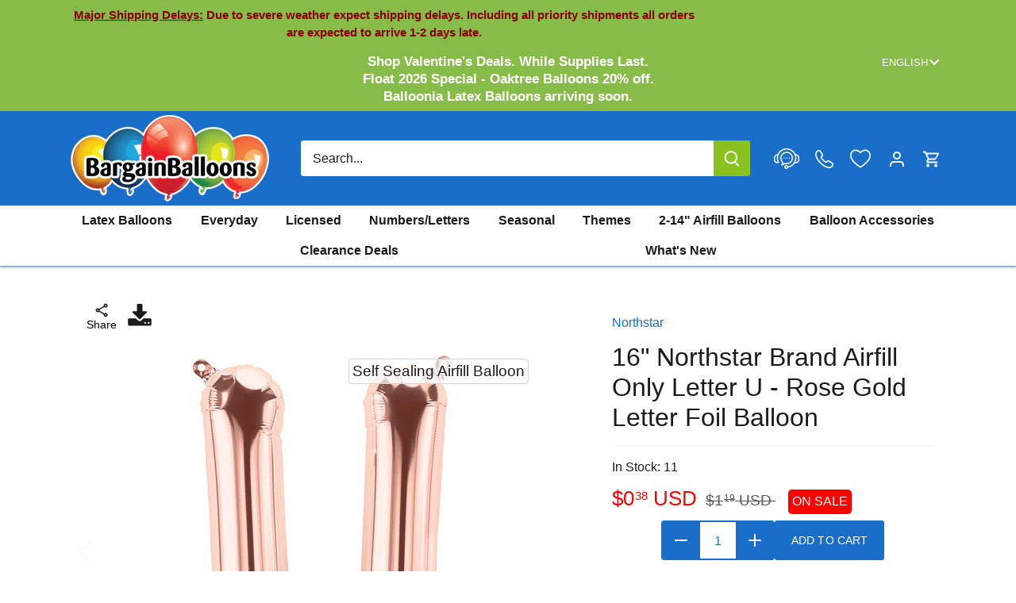

--- FILE ---
content_type: text/html; charset=utf-8
request_url: https://bargainballoons.com/products/16-inch-northstar-brand-airfill-only-letter-u-rose-gold-letter-foil-balloon-ns-01357-01
body_size: 92596
content:
<!doctype html>
<html class="no-js" lang="en">
  <head>
    <meta charset="utf-8" />
<meta name="viewport" content="width=device-width,initial-scale=1.0" />
<meta http-equiv="X-UA-Compatible" content="IE=edge">

<link rel="preconnect" href="https://cdn.shopify.com" crossorigin>

<link rel="preconnect" href="https://monorail-edge.shopifysvc.com">



<link rel="preload" href="//bargainballoons.com/cdn/shop/t/64/assets/vendor.min.js?v=137803223016851922661751568667" as="script">
<link rel="preload" href="//bargainballoons.com/cdn/shop/t/64/assets/theme.js?v=127773185502763237991751568667" as="script"><link rel="icon" href="//bargainballoons.com/cdn/shop/files/favicon.png?crop=center&height=48&v=1703883894&width=48" type="image/png">

    <!-- Google Tag Manager -->
    <script>
      (function(w,d,s,l,i){w[l]=w[l]||[];w[l].push({'gtm.start':
      new Date().getTime(),event:'gtm.js'});var f=d.getElementsByTagName(s)[0],
      j=d.createElement(s),dl=l!='dataLayer'?'&l='+l:'';j.async=true;j.src=
      'https://www.googletagmanager.com/gtm.js?id='+i+dl;f.parentNode.insertBefore(j,f);
      })(window,document,'script','dataLayer','GTM-M4DL4ST');
    </script>
    <!-- End Google Tag Manager -->

    

    





























    

    <title>
      16&quot; Northstar Brand Airfill Only Letter U - Rose Gold Letter Foil Ball
      
      
      
        &ndash; Bargain Balloons USA
    </title>

    
    

    
    
    

    <link
      rel="alternate"
      href="https://bargainballoons.com/products/16-inch-northstar-brand-airfill-only-letter-u-rose-gold-letter-foil-balloon-ns-01357-01"
      hreflang="x-default"
    >
    <link
      rel="alternate"
      href="https://bargainballoons.ca/products/16-inch-northstar-brand-airfill-only-letter-u-rose-gold-letter-foil-balloon-ns-01357-01"
      hreflang="en-CA"
    >
    <link
      rel="alternate"
      href="https://bargainballoons.ca/es/products/16-inch-northstar-brand-airfill-only-letter-u-rose-gold-letter-foil-balloon-ns-01357-01"
      hreflang="es-CA"
    >
    <link
      rel="alternate"
      href="https://bargainballoons.ca/fr/products/16-inch-northstar-brand-airfill-only-letter-u-rose-gold-letter-foil-balloon-ns-01357-01"
      hreflang="fr-CA"
    >
    <link
      rel="alternate"
      href="https://bargainballoons.com/products/16-inch-northstar-brand-airfill-only-letter-u-rose-gold-letter-foil-balloon-ns-01357-01"
      hreflang="en-US"
    >
    <link
      rel="alternate"
      href="https://bargainballoons.com/es/products/16-inch-northstar-brand-airfill-only-letter-u-rose-gold-letter-foil-balloon-ns-01357-01"
      hreflang="es-US"
    >
    <link
      rel="alternate"
      href="https://bargainballoons.ca/fr/products/16-inch-northstar-brand-airfill-only-letter-u-rose-gold-letter-foil-balloon-ns-01357-01"
      hreflang="fr"
    >
    <link
      rel="alternate"
      href="https://bargainballoons.com/es/products/16-inch-northstar-brand-airfill-only-letter-u-rose-gold-letter-foil-balloon-ns-01357-01"
      hreflang="es"
    >

    
    
    
    
    
    
    
    
        
    <script>window.performance && window.performance.mark && window.performance.mark('shopify.content_for_header.start');</script><meta name="google-site-verification" content="0On7HJcSgZXiN1WQoIne20OlPIqd_2XW1nJzvE6HMew">
<meta id="shopify-digital-wallet" name="shopify-digital-wallet" content="/71228064038/digital_wallets/dialog">



<link rel="alternate" type="application/json+oembed" href="https://bargainballoons.com/products/16-inch-northstar-brand-airfill-only-letter-u-rose-gold-letter-foil-balloon-ns-01357-01.oembed">
<script async="async" src="/checkouts/internal/preloads.js?locale=en-US"></script>
<script id="shopify-features" type="application/json">{"accessToken":"928bca38288c5693ab43464e2537486a","betas":["rich-media-storefront-analytics"],"domain":"bargainballoons.com","predictiveSearch":true,"shopId":71228064038,"locale":"en"}</script>
<script>var Shopify = Shopify || {};
Shopify.shop = "bargainballoons.myshopify.com";
Shopify.locale = "en";
Shopify.currency = {"active":"USD","rate":"1.0"};
Shopify.country = "US";
Shopify.theme = {"name":"new back to top and new labels","id":178921537906,"schema_name":"Canopy","schema_version":"4.3.1","theme_store_id":null,"role":"main"};
Shopify.theme.handle = "null";
Shopify.theme.style = {"id":null,"handle":null};
Shopify.cdnHost = "bargainballoons.com/cdn";
Shopify.routes = Shopify.routes || {};
Shopify.routes.root = "/";</script>
<script type="module">!function(o){(o.Shopify=o.Shopify||{}).modules=!0}(window);</script>
<script>!function(o){function n(){var o=[];function n(){o.push(Array.prototype.slice.apply(arguments))}return n.q=o,n}var t=o.Shopify=o.Shopify||{};t.loadFeatures=n(),t.autoloadFeatures=n()}(window);</script>
<script id="shop-js-analytics" type="application/json">{"pageType":"product"}</script>
<script defer="defer" async type="module" src="//bargainballoons.com/cdn/shopifycloud/shop-js/modules/v2/client.init-shop-cart-sync_BN7fPSNr.en.esm.js"></script>
<script defer="defer" async type="module" src="//bargainballoons.com/cdn/shopifycloud/shop-js/modules/v2/chunk.common_Cbph3Kss.esm.js"></script>
<script defer="defer" async type="module" src="//bargainballoons.com/cdn/shopifycloud/shop-js/modules/v2/chunk.modal_DKumMAJ1.esm.js"></script>
<script type="module">
  await import("//bargainballoons.com/cdn/shopifycloud/shop-js/modules/v2/client.init-shop-cart-sync_BN7fPSNr.en.esm.js");
await import("//bargainballoons.com/cdn/shopifycloud/shop-js/modules/v2/chunk.common_Cbph3Kss.esm.js");
await import("//bargainballoons.com/cdn/shopifycloud/shop-js/modules/v2/chunk.modal_DKumMAJ1.esm.js");

  window.Shopify.SignInWithShop?.initShopCartSync?.({"fedCMEnabled":true,"windoidEnabled":true});

</script>
<script>(function() {
  var isLoaded = false;
  function asyncLoad() {
    if (isLoaded) return;
    isLoaded = true;
    var urls = ["https:\/\/sbzstag.cirkleinc.com\/?shop=bargainballoons.myshopify.com","https:\/\/cse.expertrec.com\/api\/js\/ci_common.js?id=0200ff32f7f44a498a21070d3e8388fc\u0026shop=bargainballoons.myshopify.com","https:\/\/chimpstatic.com\/mcjs-connected\/js\/users\/05041293b29584274a4389de9\/aed5e0ca5b76ea4f0f0d43776.js?shop=bargainballoons.myshopify.com","https:\/\/uettool.westwin.com\/Shopify\/ScriptTag\/d\/1835_247013282_binguet.js?shop=bargainballoons.myshopify.com","https:\/\/cdn.nfcube.com\/instafeed-2b09df1f1ed8b1b3dac9b9600de3ea0d.js?shop=bargainballoons.myshopify.com","\/\/backinstock.useamp.com\/widget\/86183_1767160288.js?category=bis\u0026v=6\u0026shop=bargainballoons.myshopify.com","https:\/\/assets1.adroll.com\/shopify\/latest\/j\/shopify_rolling_bootstrap_v2.js?adroll_adv_id=KZ6GKSQPRRAHZFLIZXBQNF\u0026adroll_pix_id=PPJ3472HOJD4ZP5UGAI3S6\u0026shop=bargainballoons.myshopify.com"];
    for (var i = 0; i < urls.length; i++) {
      var s = document.createElement('script');
      s.type = 'text/javascript';
      s.async = true;
      s.src = urls[i];
      var x = document.getElementsByTagName('script')[0];
      x.parentNode.insertBefore(s, x);
    }
  };
  if(window.attachEvent) {
    window.attachEvent('onload', asyncLoad);
  } else {
    window.addEventListener('load', asyncLoad, false);
  }
})();</script>
<script id="__st">var __st={"a":71228064038,"offset":-18000,"reqid":"b339b128-0186-44fb-938a-e57ddf418e0c-1769801668","pageurl":"bargainballoons.com\/products\/16-inch-northstar-brand-airfill-only-letter-u-rose-gold-letter-foil-balloon-ns-01357-01","u":"254f30f64500","p":"product","rtyp":"product","rid":8868109091110};</script>
<script>window.ShopifyPaypalV4VisibilityTracking = true;</script>
<script id="captcha-bootstrap">!function(){'use strict';const t='contact',e='account',n='new_comment',o=[[t,t],['blogs',n],['comments',n],[t,'customer']],c=[[e,'customer_login'],[e,'guest_login'],[e,'recover_customer_password'],[e,'create_customer']],r=t=>t.map((([t,e])=>`form[action*='/${t}']:not([data-nocaptcha='true']) input[name='form_type'][value='${e}']`)).join(','),a=t=>()=>t?[...document.querySelectorAll(t)].map((t=>t.form)):[];function s(){const t=[...o],e=r(t);return a(e)}const i='password',u='form_key',d=['recaptcha-v3-token','g-recaptcha-response','h-captcha-response',i],f=()=>{try{return window.sessionStorage}catch{return}},m='__shopify_v',_=t=>t.elements[u];function p(t,e,n=!1){try{const o=window.sessionStorage,c=JSON.parse(o.getItem(e)),{data:r}=function(t){const{data:e,action:n}=t;return t[m]||n?{data:e,action:n}:{data:t,action:n}}(c);for(const[e,n]of Object.entries(r))t.elements[e]&&(t.elements[e].value=n);n&&o.removeItem(e)}catch(o){console.error('form repopulation failed',{error:o})}}const l='form_type',E='cptcha';function T(t){t.dataset[E]=!0}const w=window,h=w.document,L='Shopify',v='ce_forms',y='captcha';let A=!1;((t,e)=>{const n=(g='f06e6c50-85a8-45c8-87d0-21a2b65856fe',I='https://cdn.shopify.com/shopifycloud/storefront-forms-hcaptcha/ce_storefront_forms_captcha_hcaptcha.v1.5.2.iife.js',D={infoText:'Protected by hCaptcha',privacyText:'Privacy',termsText:'Terms'},(t,e,n)=>{const o=w[L][v],c=o.bindForm;if(c)return c(t,g,e,D).then(n);var r;o.q.push([[t,g,e,D],n]),r=I,A||(h.body.append(Object.assign(h.createElement('script'),{id:'captcha-provider',async:!0,src:r})),A=!0)});var g,I,D;w[L]=w[L]||{},w[L][v]=w[L][v]||{},w[L][v].q=[],w[L][y]=w[L][y]||{},w[L][y].protect=function(t,e){n(t,void 0,e),T(t)},Object.freeze(w[L][y]),function(t,e,n,w,h,L){const[v,y,A,g]=function(t,e,n){const i=e?o:[],u=t?c:[],d=[...i,...u],f=r(d),m=r(i),_=r(d.filter((([t,e])=>n.includes(e))));return[a(f),a(m),a(_),s()]}(w,h,L),I=t=>{const e=t.target;return e instanceof HTMLFormElement?e:e&&e.form},D=t=>v().includes(t);t.addEventListener('submit',(t=>{const e=I(t);if(!e)return;const n=D(e)&&!e.dataset.hcaptchaBound&&!e.dataset.recaptchaBound,o=_(e),c=g().includes(e)&&(!o||!o.value);(n||c)&&t.preventDefault(),c&&!n&&(function(t){try{if(!f())return;!function(t){const e=f();if(!e)return;const n=_(t);if(!n)return;const o=n.value;o&&e.removeItem(o)}(t);const e=Array.from(Array(32),(()=>Math.random().toString(36)[2])).join('');!function(t,e){_(t)||t.append(Object.assign(document.createElement('input'),{type:'hidden',name:u})),t.elements[u].value=e}(t,e),function(t,e){const n=f();if(!n)return;const o=[...t.querySelectorAll(`input[type='${i}']`)].map((({name:t})=>t)),c=[...d,...o],r={};for(const[a,s]of new FormData(t).entries())c.includes(a)||(r[a]=s);n.setItem(e,JSON.stringify({[m]:1,action:t.action,data:r}))}(t,e)}catch(e){console.error('failed to persist form',e)}}(e),e.submit())}));const S=(t,e)=>{t&&!t.dataset[E]&&(n(t,e.some((e=>e===t))),T(t))};for(const o of['focusin','change'])t.addEventListener(o,(t=>{const e=I(t);D(e)&&S(e,y())}));const B=e.get('form_key'),M=e.get(l),P=B&&M;t.addEventListener('DOMContentLoaded',(()=>{const t=y();if(P)for(const e of t)e.elements[l].value===M&&p(e,B);[...new Set([...A(),...v().filter((t=>'true'===t.dataset.shopifyCaptcha))])].forEach((e=>S(e,t)))}))}(h,new URLSearchParams(w.location.search),n,t,e,['guest_login'])})(!0,!0)}();</script>
<script integrity="sha256-4kQ18oKyAcykRKYeNunJcIwy7WH5gtpwJnB7kiuLZ1E=" data-source-attribution="shopify.loadfeatures" defer="defer" src="//bargainballoons.com/cdn/shopifycloud/storefront/assets/storefront/load_feature-a0a9edcb.js" crossorigin="anonymous"></script>
<script data-source-attribution="shopify.dynamic_checkout.dynamic.init">var Shopify=Shopify||{};Shopify.PaymentButton=Shopify.PaymentButton||{isStorefrontPortableWallets:!0,init:function(){window.Shopify.PaymentButton.init=function(){};var t=document.createElement("script");t.src="https://bargainballoons.com/cdn/shopifycloud/portable-wallets/latest/portable-wallets.en.js",t.type="module",document.head.appendChild(t)}};
</script>
<script data-source-attribution="shopify.dynamic_checkout.buyer_consent">
  function portableWalletsHideBuyerConsent(e){var t=document.getElementById("shopify-buyer-consent"),n=document.getElementById("shopify-subscription-policy-button");t&&n&&(t.classList.add("hidden"),t.setAttribute("aria-hidden","true"),n.removeEventListener("click",e))}function portableWalletsShowBuyerConsent(e){var t=document.getElementById("shopify-buyer-consent"),n=document.getElementById("shopify-subscription-policy-button");t&&n&&(t.classList.remove("hidden"),t.removeAttribute("aria-hidden"),n.addEventListener("click",e))}window.Shopify?.PaymentButton&&(window.Shopify.PaymentButton.hideBuyerConsent=portableWalletsHideBuyerConsent,window.Shopify.PaymentButton.showBuyerConsent=portableWalletsShowBuyerConsent);
</script>
<script data-source-attribution="shopify.dynamic_checkout.cart.bootstrap">document.addEventListener("DOMContentLoaded",(function(){function t(){return document.querySelector("shopify-accelerated-checkout-cart, shopify-accelerated-checkout")}if(t())Shopify.PaymentButton.init();else{new MutationObserver((function(e,n){t()&&(Shopify.PaymentButton.init(),n.disconnect())})).observe(document.body,{childList:!0,subtree:!0})}}));
</script>
<link id="shopify-accelerated-checkout-styles" rel="stylesheet" media="screen" href="https://bargainballoons.com/cdn/shopifycloud/portable-wallets/latest/accelerated-checkout-backwards-compat.css" crossorigin="anonymous">
<style id="shopify-accelerated-checkout-cart">
        #shopify-buyer-consent {
  margin-top: 1em;
  display: inline-block;
  width: 100%;
}

#shopify-buyer-consent.hidden {
  display: none;
}

#shopify-subscription-policy-button {
  background: none;
  border: none;
  padding: 0;
  text-decoration: underline;
  font-size: inherit;
  cursor: pointer;
}

#shopify-subscription-policy-button::before {
  box-shadow: none;
}

      </style>

<script>window.performance && window.performance.mark && window.performance.mark('shopify.content_for_header.end');</script>
  
    

    <meta property="og:site_name" content="Bargain Balloons">
<meta property="og:url" content="https://bargainballoons.com/products/16-inch-northstar-brand-airfill-only-letter-u-rose-gold-letter-foil-balloon-ns-01357-01">
<meta property="og:title" content="16&quot; Northstar Brand Airfill Only Letter U - Rose Gold Letter Foil Ball">
<meta property="og:type" content="product">
<meta property="og:description" content="Bargain Balloons is home to one of the largest selections of balloons online, with over 20,000 quality wholesale balloons and essentials! Start decorating, now!"><meta property="og:image" content="http://bargainballoons.com/cdn/shop/files/1357-16-inches-Airfill-Only-Letter-U-Rose-Gold-Letter-balloons_1200x1200.jpg?v=1762680235">
  <meta property="og:image:secure_url" content="https://bargainballoons.com/cdn/shop/files/1357-16-inches-Airfill-Only-Letter-U-Rose-Gold-Letter-balloons_1200x1200.jpg?v=1762680235">
  <meta property="og:image:width" content="1000">
  <meta property="og:image:height" content="1000"><meta property="og:price:amount" content="0.38">
  <meta property="og:price:currency" content="USD"><meta name="twitter:site" content="@BargainBalloons"><meta name="twitter:card" content="summary_large_image">
<meta name="twitter:title" content="16&quot; Northstar Brand Airfill Only Letter U - Rose Gold Letter Foil Ball">
<meta name="twitter:description" content="Bargain Balloons is home to one of the largest selections of balloons online, with over 20,000 quality wholesale balloons and essentials! Start decorating, now!">


    <meta name="google-site-verification" content="je71lDTRkK7aiENAjykJ9XS5qOMyHlN8FsKtISJcrtU"><style>
      
      
      
      
      
      
      
      
      
    </style>

    <link href="//bargainballoons.com/cdn/shop/t/64/assets/styles.css?v=89020276119193709551765226252" rel="stylesheet" type="text/css" media="all" />
    

    <script>
      document.documentElement.className = document.documentElement.className.replace('no-js', 'js');
      window.theme = window.theme || {};
      
      theme.money_format_with_code_preference = "${{amount}} USD";
      
      theme.money_format = "${{amount}}";
      theme.customerIsLoggedIn = false;

      
        theme.shippingCalcMoneyFormat = "${{amount}} USD";
      

      theme.strings = {
        previous: "Previous",
        next: "Next",
        close: "Close",
        addressError: "Error looking up that address",
        addressNoResults: "No results for that address",
        addressQueryLimit: "You have exceeded the Google API usage limit. Consider upgrading to a \u003ca href=\"https:\/\/developers.google.com\/maps\/premium\/usage-limits\"\u003ePremium Plan\u003c\/a\u003e.",
        authError: "There was a problem authenticating your Google Maps API Key.",
        shippingCalcSubmitButton: "Calculate shipping",
        shippingCalcSubmitButtonDisabled: "Calculating...",
        infiniteScrollCollectionLoading: "Loading more items...",
        infiniteScrollCollectionFinishedMsg : "You\u0026#39;ve reached the end!",
        infiniteScrollBlogLoading: "Loading more articles...",
        infiniteScrollBlogFinishedMsg : "No more articles",
        blogsShowTags: "Show tags",
        priceNonExistent: "Unavailable",
        buttonDefault: "Add to cart",
        buttonNoStock: "Out of stock",
        buttonNoVariant: "Unavailable",
        unitPriceSeparator: " \/ ",
        onlyXLeft: "[[ quantity ]] in stock",
        productAddingToCart: "Adding",
        productAddedToCart: "Added",
        cartTooManyError: "You can\u0026#39;t add more",
        cartAllAdded: "All available inventory has been added to your cart",
        quickbuyAdded: "Added to cart",
        cartSummary: "View cart",
        cartContinue: "Continue shopping",
        colorBoxPrevious: "Previous",
        colorBoxNext: "Next",
        colorBoxClose: "Close",
        imageSlider: "Image slider",
        confirmEmptyCart: "Are you sure you want to empty your cart?",
        inYourCart: "In your cart",
        removeFromCart: "Remove from cart",
        clearAll: "Clear all",
        layout_live_search_see_all: "See all results",
        general_quick_search_pages: "Pages",
        general_quick_search_no_results: "Sorry, we couldn\u0026#39;t find any results",
        products_labels_sold_out: "Sold Out",
        products_labels_sale: "On Sale",
        maximumQuantity: "You can only have [quantity] in your cart",
        fullDetails: "Full details",
        cartConfirmRemove: "Are you sure you want to remove this item?"
      };

      theme.routes = {
        root_url: '/',
        account_url: '/account',
        account_login_url: '/account/login',
        account_logout_url: '/account/logout',
        account_recover_url: '/account/recover',
        account_register_url: '/account/register',
        account_addresses_url: '/account/addresses',
        collections_url: '/collections',
        all_products_collection_url: '/collections/all',
        search_url: '/search',
        cart_url: '/cart',
        cart_add_url: '/cart/add',
        cart_change_url: '/cart/change',
        cart_clear_url: '/cart/clear',
        infinite_section: 'main-collection'
      };

      theme.scripts = {
        shopifyCommon: "\/\/bargainballoons.com\/cdn\/shopifycloud\/storefront\/assets\/themes_support\/shopify_common-5f594365.js",
        jqueryCart: "\/\/bargainballoons.com\/cdn\/shop\/t\/64\/assets\/shipping-calculator.v1.0.min.js?v=28654087271810100421751568667"
      };


      theme.settings = {
        cartType: "drawer-dynamic",
        openCartDrawerOnMob: true,
        quickBuyType: "in-page",
        superscriptDecimals: true,
        currencyCodeEnabled: true
      }
    </script>

    

    <script>
      window.addEventListener('click', (e) =>
        {
          if (e.target.classList.contains('th_wl_btn') || e.target.closest('.th_wl_btn'))
          {
            if (!document.body.classList.contains('logged-in')) {
              let confirmed = confirm("You must be logged in to add items to your wishlist. Press OK to log in")
              e.stopImmediatePropagation();
              if (confirmed) window.location.href = '/account/login?return_url=/products/16-inch-northstar-brand-airfill-only-letter-u-rose-gold-letter-foil-balloon-ns-01357-01'
              // if (!confirmed) e.stopImmediatePropagation()
            }
          }
        }, { capture: true })
    </script><script type="text/javascript">
      (function(c,l,a,r,i,t,y){
          c[a]=c[a]||function(){(c[a].q=c[a].q||[]).push(arguments)};
          t=l.createElement(r);t.async=1;t.src="https://www.clarity.ms/tag/"+i;
          y=l.getElementsByTagName(r)[0];y.parentNode.insertBefore(t,y);
      })(window, document, "clarity", "script", "mksf8ilvxu");
    </script>
    <link href="//bargainballoons.com/cdn/shop/t/64/assets/custom.css?v=90660952051864055631761587742" rel="stylesheet" type="text/css" media="all" />
    
  <!-- BEGIN app block: shopify://apps/geo-pro-geolocation/blocks/geopro/16fc5313-7aee-4e90-ac95-f50fc7c8b657 --><!-- This snippet is used to load Geo:Pro data on the storefront -->
<meta class='geo-ip' content='[base64]'>
<!-- This snippet initializes the plugin -->
<script async>
  try {
    const loadGeoPro=()=>{let e=e=>{if(!e||e.isCrawler||"success"!==e.message){window.geopro_cancel="1";return}let o=e.isAdmin?"el-geoip-location-admin":"el-geoip-location",s=Date.now()+864e5;localStorage.setItem(o,JSON.stringify({value:e.data,expires:s})),e.isAdmin&&localStorage.setItem("el-geoip-admin",JSON.stringify({value:"1",expires:s}))},o=new XMLHttpRequest;o.open("GET","https://geo.geoproapp.com?x-api-key=91e359ab7-2b63-539e-1de2-c4bf731367a7",!0),o.responseType="json",o.onload=()=>e(200===o.status?o.response:null),o.send()},load=!["el-geoip-location-admin","el-geoip-location"].some(e=>{try{let o=JSON.parse(localStorage.getItem(e));return o&&o.expires>Date.now()}catch(s){return!1}});load&&loadGeoPro();
  } catch(e) {
    console.warn('Geo:Pro error', e);
    window.geopro_cancel = '1';
  }
</script>
<script src="https://cdn.shopify.com/extensions/019b746b-26da-7a64-a671-397924f34f11/easylocation-195/assets/easylocation-storefront.min.js" type="text/javascript" async></script>


<!-- END app block --><!-- BEGIN app block: shopify://apps/tipo-related-products/blocks/app-embed/75cf2d86-3988-45e7-8f28-ada23c99704f --><script type="text/javascript">
  
    
    
    var Globo = Globo || {};
    window.Globo.RelatedProducts = window.Globo.RelatedProducts || {}; window.moneyFormat = "${{amount}}"; window.shopCurrency = "USD";
    window.globoRelatedProductsConfig = {
      __webpack_public_path__ : "https://cdn.shopify.com/extensions/019c0dec-9568-7841-9298-4ffecb4afb17/globo-also-bought-cross-sell-123/assets/", apiUrl: "https://related-products.globo.io/api", alternateApiUrl: "https://related-products.globo.io",
      shop: "bargainballoons.myshopify.com", domain: "bargainballoons.com",themeOs20: true, page: 'product',
      customer:null,
      urls:  { search: '/apps/glorelated/data', collection: '/apps/glorelated/data'} ,
      translation: {"add_to_cart":"Add to cart","added_to_cart":"Added to cart","add_selected_to_cart":"Add selected to cart","added_selected_to_cart":"Added selected to cart","sale":"Sale","total_price":"Total price:","this_item":"This item:","sold_out":"Sold out","add_to_cart_short":"ADD","added_to_cart_short":"ADDED"},
      settings: {"hidewatermark":false,"redirect":true,"new_tab":true,"image_ratio":"400:500","visible_tags":null,"hidden_tags":null,"hidden_collections":null,"exclude_tags":null,"carousel_autoplay":false,"carousel_disable_in_mobile":false,"carousel_loop":true,"carousel_rtl":false,"carousel_items":"5","sold_out":false,"discount":{"enable":false,"condition":"any","type":"percentage","value":10},"copyright":"Powered by \u003ca href=\"https:\/\/tipo.io\" target=\"_blank\" title=\"Make eCommerce better with Tipo Apps\"\u003eTipo\u003c\/a\u003e \u003ca href=\"https:\/\/apps.shopify.com\/globo-related-products\" target=\"_blank\"  title=\"Tipo Related Products, Upsell\"\u003eRelated\u003c\/a\u003e"},
      boughtTogetherIds: {},
      trendingProducts: ["5-inch-deco-light-pink-decomex-latex-balloons-100-per-bag-r05-220","12-inch-deco-light-pink-decomex-latex-balloons-100-per-bag-r12-220","tt-10093-11-inch-tuftex-latex-balloons-100-per-bag-taffy-pink","tt-10089-11-inch-tuftex-latex-balloons-100-per-bag-peri-periwinkle","11-inch-empower-mint-tuftex-latex-balloons-100-per-bag-tt-10097","11-inch-lemonade-tuftex-latex-balloons-100-per-bag-tt-10083","11-inch-mustard-tuftex-latex-balloons-100-per-bag-tt-10024","11-inch-pastel-baby-pink-tuftex-latex-balloons-100-per-bag-tt-10022","11-inch-pearl-metallic-midnight-blue-tuftex-latex-balloons-100-per-bag-tt-10051","11-inch-standard-red-tuftex-latex-balloons-100-per-bag-tt-10007","11-inch-tuftex-latex-balloons-100-per-bag-cheeky-tt-10085","11-inch-aloha-tuftex-latex-balloons-100-per-bag-tt-10045","11-inch-tuftex-latex-balloons-100-per-bag-evergreen-tt-10023","5-inch-tuftex-latex-balloons-50-per-bag-golden-rod-tt-15044","12-inch-kalisan-latex-balloons-retro-blue-glass-50-per-bag-k68220","17-inch-tuftex-latex-balloons-50-per-bag-forest-green-tt-17054","5-inch-kalisan-latex-balloons-standard-red-50-per-bag-k67318","5-inch-kalisan-latex-balloons-pastel-matte-macaroon-pink-50-per-bag-k67349","12-inch-kalisan-latex-balloons-standard-red-50-per-bag-k67460","12-inch-kalisan-latex-balloons-standard-blue-50-per-bag-k67469","18-inch-cti-brand-red-heart-foil-balloon-213001","12-inch-kalisan-latex-balloons-standard-light-pink-50-per-bag-k67484","12-inch-kalisan-latex-balloons-pastel-matte-macaroon-blue-50-per-bag-k67490","260d-crystal-clear-decomex-modelling-latex-balloons-100-per-bag-m260-300","18-inch-kalisan-latex-balloons-pastel-matte-macaroon-baby-blue-25-per-bag-k68029","12-inch-kalisan-latex-balloons-retro-white-sand-50-per-bag-k68240","5-inch-lemonade-tuftex-latex-balloons-50-per-bag-tt-15083","5-inch-tuftex-latex-balloons-50-per-bag-monet-tt-15087","5-inch-fog-tuftex-latex-balloons-50-per-bag-tt-15068","18-inch-cti-brand-pink-heart-foil-balloon-213006"],
      productBoughtTogether: [],
      productRelated: [],
      cart: [],
      basis_collection_handle: 'globo_basis_collection',
      widgets: [{"id":24968,"title":{"trans":[],"text":"Related products","color":"#000000","fontSize":"25","align":"center"},"subtitle":{"trans":[],"text":null,"color":"#000000","fontSize":"18"},"when":{"type":"all_product","datas":{"products":[],"collections":[],"tags":[]}},"conditions":{"type":"same_tag","datas":{"products":[],"collections":[],"tags":[]},"condition":null},"template":{"id":"1","elements":["price","addToCartBtn","variantSelector","saleLabel"],"productTitle":{"fontSize":"15","color":"#111111"},"productPrice":{"fontSize":"14","color":"#B12704"},"productOldPrice":{"fontSize":"14","color":"#989898"},"button":{"fontSize":"14","color":"#ffffff","backgroundColor":"#6371c7"},"saleLabel":{"color":"#fff","backgroundColor":"#c00000"},"selected":true,"this_item":true,"customCarousel":{"large":"4","small":"3","tablet":"2","mobile":"2"}},"positions":["product"],"maxWidth":1170,"limit":4,"random":0,"discount":0,"sort":0,"enable":1,"created_at":"2025-10-24 15:39:51","app_version":5,"layout":"80442","type":"widget"},{"id":24967,"title":{"trans":[],"text":"Related products","color":"#000000","fontSize":"25","align":"center"},"subtitle":{"trans":[],"text":null,"color":"#000000","fontSize":"18"},"when":{"type":"all_product","datas":{"products":[],"collections":[],"tags":[]}},"conditions":{"type":"same_tag","datas":{"products":[],"collections":[],"tags":[]},"condition":null},"template":{"id":"1","elements":["price","addToCartBtn","variantSelector","saleLabel"],"productTitle":{"fontSize":"15","color":"#111111"},"productPrice":{"fontSize":"14","color":"#B12704"},"productOldPrice":{"fontSize":"14","color":"#989898"},"button":{"fontSize":"14","color":"#ffffff","backgroundColor":"#6371c7"},"saleLabel":{"color":"#fff","backgroundColor":"#c00000"},"selected":true,"this_item":true,"customCarousel":{"large":"4","small":"3","tablet":"2","mobile":"2"}},"positions":["cart"],"maxWidth":1170,"limit":4,"random":0,"discount":0,"sort":0,"enable":1,"created_at":"2025-10-24 15:36:36","app_version":5,"layout":"80450","type":"widget"}],
      offers: [],
      view_name: 'globo.alsobought', cart_properties_name: '_bundle', upsell_properties_name: '_upsell_bundle',
      discounted_ids: [],discount_min_amount: 0,offerdiscounted_ids: [],offerdiscount_min_amount: 0,data: { ids: ["8868109091110"],handles: ["16-inch-northstar-brand-airfill-only-letter-u-rose-gold-letter-foil-balloon-ns-01357-01"], title : "16\" Northstar Brand Airfill Only Letter U - Rose Gold Letter Foil Balloon", vendors: ["Northstar"], types: [""], tags: ["16\" Rose Gold Number\/Letter Northstar Balloons","Clearance Deals","Northstar Number Clearance","Sale","Sale Previously Clearance","Self Sealing Airfill Balloons","Self Sealing Airfill Letters and Numbers","Sold Packaged"], collections: [] },
        
        product: {id: "8868109091110", title: "16\" Northstar Brand Airfill Only Letter U - Rose Gold Letter Foil Balloon", handle: "16-inch-northstar-brand-airfill-only-letter-u-rose-gold-letter-foil-balloon-ns-01357-01", price: 38, compare_at_price: 119, images: ["//bargainballoons.com/cdn/shop/files/1357-16-inches-Airfill-Only-Letter-U-Rose-Gold-Letter-balloons.jpg?v=1762680235"], variants: [{"id":47221165818150,"title":"Default Title","option1":"Default Title","option2":null,"option3":null,"sku":"NS-01357-01","requires_shipping":true,"taxable":true,"featured_image":null,"available":true,"name":"16\" Northstar Brand Airfill Only Letter U - Rose Gold Letter Foil Balloon","public_title":null,"options":["Default Title"],"price":38,"weight":20,"compare_at_price":119,"inventory_management":"shopify","barcode":"847881013572","requires_selling_plan":false,"selling_plan_allocations":[],"quantity_rule":{"min":1,"max":null,"increment":1}}], available: true, vendor: "Northstar", product_type: "", tags: ["16\" Rose Gold Number\/Letter Northstar Balloons","Clearance Deals","Northstar Number Clearance","Sale","Sale Previously Clearance","Self Sealing Airfill Balloons","Self Sealing Airfill Letters and Numbers","Sold Packaged"], published_at:"2023-04-23 19:00:18 -0400"},cartdata:{ ids: [],handles: [], vendors: [], types: [], tags: [], collections: [] },upselldatas:{},cartitems:[],cartitemhandles: [],manualCollectionsDatas: {},layouts: [],
      no_image_url: "https://cdn.shopify.com/s/images/admin/no-image-large.gif",
      manualRecommendations:[], manualVendors:[], manualTags:[], manualProductTypes:[], manualCollections:[],
      app_version : 5,
      collection_handle: "", curPlan :  "FREE" ,
    }; globoRelatedProductsConfig.layouts[80442] = {"id":80442,"page":"product","layout":"related","condition":null,"label":"Related","title":{"color":"#121212","fontSize":"20","align":"left"},"subtitle":{"color":"#989898","fontSize":"14"},"maxWidth":1170,"maxItem":10,"template":{"id":"1","elements":["variantSelector","price","saleLabel","addToCartBtn"],"productTitle":{"fontSize":"16","color":"#121212"},"productPrice":{"fontSize":"16","color":"#c00000"},"productOldPrice":{"fontSize":"13","color":"#989898"},"button":{"fontSize":"13","color":"#FFFFFF","backgroundColor":"#121212"},"saleLabel":{"color":"#FFFFFF","backgroundColor":"#c00000"},"selected":true,"this_item":true,"customCarousel":{"large":4,"small":3,"tablet":2,"mobile":2},"position":"2","htmlelement":""},"isdefault":1,"enable":1,"parentLayout":0,"created_at":null,"updated_at":null}; globoRelatedProductsConfig.layouts[80443] = {"id":80443,"page":"product","layout":"frequently","condition":null,"label":"Frequently Bought Together","title":{"color":"#121212","fontSize":"20","align":"left"},"subtitle":{"color":"#989898","fontSize":"14"},"maxWidth":1170,"maxItem":10,"template":{"id":"2","elements":["price","addToCartBtn","saleLabel","variantSelector"],"productTitle":{"fontSize":"14","color":"#121212"},"productPrice":{"fontSize":"16","color":"#b12704"},"productOldPrice":{"fontSize":"13","color":"#989898"},"button":{"fontSize":"13","color":"#FFFFFF","backgroundColor":"#121212"},"saleLabel":{"color":"#FFFFFF","backgroundColor":"#c00000"},"selected":true,"this_item":true,"customCarousel":{"large":"4","small":"4","tablet":"3","mobile":"2"},"position":"1","htmlelement":""},"isdefault":1,"enable":1,"parentLayout":0,"created_at":null,"updated_at":null}; globoRelatedProductsConfig.layouts[80444] = {"id":80444,"page":"product","layout":"add_on","condition":null,"label":"Add on","title":{"color":"#121212","fontSize":"20","align":"left"},"subtitle":{"color":"#989898","fontSize":"14"},"maxWidth":1170,"maxItem":10,"template":{"id":"1","elements":["variantSelector","price","saleLabel","addToCartBtn"],"productTitle":{"fontSize":"16","color":"#121212"},"productPrice":{"fontSize":"16","color":"#c00000"},"productOldPrice":{"fontSize":"13","color":"#989898"},"button":{"fontSize":"13","color":"#FFFFFF","backgroundColor":"#121212"},"saleLabel":{"color":"#FFFFFF","backgroundColor":"#c00000"},"selected":true,"this_item":true,"customCarousel":{"large":4,"small":3,"tablet":2,"mobile":2},"position":"2","htmlelement":""},"isdefault":1,"enable":1,"parentLayout":0,"created_at":null,"updated_at":null}; globoRelatedProductsConfig.layouts[80445] = {"id":80445,"page":"product","layout":"viewed","condition":null,"label":"Recently viewed products","title":{"color":"#121212","fontSize":"20","align":"left"},"subtitle":{"color":"#989898","fontSize":"14"},"maxWidth":1170,"maxItem":10,"template":{"id":"1","elements":["variantSelector","price","saleLabel","addToCartBtn"],"productTitle":{"fontSize":"16","color":"#121212"},"productPrice":{"fontSize":"16","color":"#c00000"},"productOldPrice":{"fontSize":"13","color":"#989898"},"button":{"fontSize":"13","color":"#FFFFFF","backgroundColor":"#121212"},"saleLabel":{"color":"#FFFFFF","backgroundColor":"#c00000"},"selected":true,"this_item":true,"customCarousel":{"large":4,"small":3,"tablet":2,"mobile":2},"position":"2","htmlelement":""},"isdefault":1,"enable":1,"parentLayout":0,"created_at":null,"updated_at":null};
    globoRelatedProductsConfig.data.collections = globoRelatedProductsConfig.data.collections.concat(["16-inch-northstar-brand-rose-gold-number-and-letter-balloons","2-14-inch-airfill-only-balloons","airfill-letters-and-numbers","airfill-self-sealing-packaged-balloons","best-sellers","clearance-deals-balloons","letter-and-number-balloons","while-supplies-last","northstar-number-clearance","numbers-and-letters-balloons","pink-balloons","all","sale-and-clearance-balloons","self-sealing-airfill-only-balloons","self-sealing-airfill-only-letters-and-numbers-balloons","sold-packaged-balloons","specialty-foils-package-types-balloons"]);globoRelatedProductsConfig.boughtTogetherIds[8868109091110] = false;globoRelatedProductsConfig.upselldatas[8868109091110] = { title: "16\" Northstar Brand Airfill Only Letter U - Rose Gold Letter Foil Balloon", collections :["16-inch-northstar-brand-rose-gold-number-and-letter-balloons","2-14-inch-airfill-only-balloons","airfill-letters-and-numbers","airfill-self-sealing-packaged-balloons","best-sellers","clearance-deals-balloons","letter-and-number-balloons","while-supplies-last","northstar-number-clearance","numbers-and-letters-balloons","pink-balloons","all","sale-and-clearance-balloons","self-sealing-airfill-only-balloons","self-sealing-airfill-only-letters-and-numbers-balloons","sold-packaged-balloons","specialty-foils-package-types-balloons"], tags:["16\" Rose Gold Number\/Letter Northstar Balloons","Clearance Deals","Northstar Number Clearance","Sale","Sale Previously Clearance","Self Sealing Airfill Balloons","Self Sealing Airfill Letters and Numbers","Sold Packaged"], product_type:""};
</script>
<style>
  
    
    
    
    
    
    
      .globo_widget_24968{
        min-height: 0.0px;
        display: block !important;
      }
    

    
      @media only screen and (max-width: 600px) {
        .globo_widget_24968{
          min-height: 0.0px;
        }
      }
      .globo_widget_24968.globo_widget_mobile{
        min-height: 0.0px;
        display: block !important;
      }
    
  
    
    
    
    
    
    
      .globo_widget_24967{
        min-height: 0.0px;
        display: block !important;
      }
    

    
      @media only screen and (max-width: 600px) {
        .globo_widget_24967{
          min-height: 0.0px;
        }
      }
      .globo_widget_24967.globo_widget_mobile{
        min-height: 0.0px;
        display: block !important;
      }
    
  
</style>
<script>
  document.addEventListener('DOMContentLoaded', function () {
    document.querySelectorAll('[class*=globo_widget_]').forEach(function (el) {
      if (el.clientWidth < 600) {
        el.classList.add('globo_widget_mobile');
      }
    });
  });
</script>

<!-- BEGIN app snippet: globo-alsobought-style -->
<style>
    .ga-products-box .ga-product_image:after{padding-top:100%;}
    @media only screen and (max-width:749px){.return-link-wrapper{margin-bottom:0 !important;}}
    
        
        
            
                
                
                  .ga-products-box .ga-product_image:after{padding-top:125.0%;}
                
            
        
    
    </style>
<!-- END app snippet -->
<!-- END app block --><!-- BEGIN app block: shopify://apps/judge-me-reviews/blocks/judgeme_core/61ccd3b1-a9f2-4160-9fe9-4fec8413e5d8 --><!-- Start of Judge.me Core -->






<link rel="dns-prefetch" href="https://cdnwidget.judge.me">
<link rel="dns-prefetch" href="https://cdn.judge.me">
<link rel="dns-prefetch" href="https://cdn1.judge.me">
<link rel="dns-prefetch" href="https://api.judge.me">

<script data-cfasync='false' class='jdgm-settings-script'>window.jdgmSettings={"pagination":5,"disable_web_reviews":true,"badge_no_review_text":"No reviews","badge_n_reviews_text":"{{ n }} review/reviews","hide_badge_preview_if_no_reviews":true,"badge_hide_text":false,"enforce_center_preview_badge":false,"widget_title":"Customer Reviews","widget_open_form_text":"Write a review","widget_close_form_text":"Cancel review","widget_refresh_page_text":"Refresh page","widget_summary_text":"Based on {{ number_of_reviews }} review/reviews","widget_no_review_text":"Be the first to write a review","widget_name_field_text":"Display name","widget_verified_name_field_text":"Verified Name (public)","widget_name_placeholder_text":"Display name","widget_required_field_error_text":"This field is required.","widget_email_field_text":"Email address","widget_verified_email_field_text":"Verified Email (private, can not be edited)","widget_email_placeholder_text":"Your email address","widget_email_field_error_text":"Please enter a valid email address.","widget_rating_field_text":"Rating","widget_review_title_field_text":"Review Title","widget_review_title_placeholder_text":"Give your review a title","widget_review_body_field_text":"Review content","widget_review_body_placeholder_text":"Start writing here...","widget_pictures_field_text":"Picture/Video (optional)","widget_submit_review_text":"Submit Review","widget_submit_verified_review_text":"Submit Verified Review","widget_submit_success_msg_with_auto_publish":"Thank you! Please refresh the page in a few moments to see your review. You can remove or edit your review by logging into \u003ca href='https://judge.me/login' target='_blank' rel='nofollow noopener'\u003eJudge.me\u003c/a\u003e","widget_submit_success_msg_no_auto_publish":"Thank you! Your review will be published as soon as it is approved by the shop admin. You can remove or edit your review by logging into \u003ca href='https://judge.me/login' target='_blank' rel='nofollow noopener'\u003eJudge.me\u003c/a\u003e","widget_show_default_reviews_out_of_total_text":"Showing {{ n_reviews_shown }} out of {{ n_reviews }} reviews.","widget_show_all_link_text":"Show all","widget_show_less_link_text":"Show less","widget_author_said_text":"{{ reviewer_name }} said:","widget_days_text":"{{ n }} days ago","widget_weeks_text":"{{ n }} week/weeks ago","widget_months_text":"{{ n }} month/months ago","widget_years_text":"{{ n }} year/years ago","widget_yesterday_text":"Yesterday","widget_today_text":"Today","widget_replied_text":"\u003e\u003e {{ shop_name }} replied:","widget_read_more_text":"Read more","widget_reviewer_name_as_initial":"","widget_rating_filter_color":"","widget_rating_filter_see_all_text":"See all reviews","widget_sorting_most_recent_text":"Most Recent","widget_sorting_highest_rating_text":"Highest Rating","widget_sorting_lowest_rating_text":"Lowest Rating","widget_sorting_with_pictures_text":"Only Pictures","widget_sorting_most_helpful_text":"Most Helpful","widget_open_question_form_text":"Ask a question","widget_reviews_subtab_text":"Reviews","widget_questions_subtab_text":"Questions","widget_question_label_text":"Question","widget_answer_label_text":"Answer","widget_question_placeholder_text":"Write your question here","widget_submit_question_text":"Submit Question","widget_question_submit_success_text":"Thank you for your question! We will notify you once it gets answered.","verified_badge_text":"Verified","verified_badge_bg_color":"","verified_badge_text_color":"","verified_badge_placement":"left-of-reviewer-name","widget_review_max_height":"","widget_hide_border":false,"widget_social_share":false,"widget_thumb":false,"widget_review_location_show":false,"widget_location_format":"","all_reviews_include_out_of_store_products":true,"all_reviews_out_of_store_text":"(out of store)","all_reviews_pagination":100,"all_reviews_product_name_prefix_text":"about","enable_review_pictures":true,"enable_question_anwser":false,"widget_theme":"","review_date_format":"mm/dd/yyyy","default_sort_method":"most-recent","widget_product_reviews_subtab_text":"Product Reviews","widget_shop_reviews_subtab_text":"Shop Reviews","widget_other_products_reviews_text":"Reviews for other products","widget_store_reviews_subtab_text":"Store reviews","widget_no_store_reviews_text":"This store hasn't received any reviews yet","widget_web_restriction_product_reviews_text":"This product hasn't received any reviews yet","widget_no_items_text":"No items found","widget_show_more_text":"Show more","widget_write_a_store_review_text":"Write a Store Review","widget_other_languages_heading":"Reviews in Other Languages","widget_translate_review_text":"Translate review to {{ language }}","widget_translating_review_text":"Translating...","widget_show_original_translation_text":"Show original ({{ language }})","widget_translate_review_failed_text":"Review couldn't be translated.","widget_translate_review_retry_text":"Retry","widget_translate_review_try_again_later_text":"Try again later","show_product_url_for_grouped_product":false,"widget_sorting_pictures_first_text":"Pictures First","show_pictures_on_all_rev_page_mobile":false,"show_pictures_on_all_rev_page_desktop":false,"floating_tab_hide_mobile_install_preference":false,"floating_tab_button_name":"★ Reviews","floating_tab_title":"Let customers speak for us","floating_tab_button_color":"","floating_tab_button_background_color":"","floating_tab_url":"","floating_tab_url_enabled":false,"floating_tab_tab_style":"text","all_reviews_text_badge_text":"Customers rate us {{ shop.metafields.judgeme.all_reviews_rating | round: 1 }}/5 based on {{ shop.metafields.judgeme.all_reviews_count }} reviews.","all_reviews_text_badge_text_branded_style":"{{ shop.metafields.judgeme.all_reviews_rating | round: 1 }} out of 5 stars based on {{ shop.metafields.judgeme.all_reviews_count }} reviews","is_all_reviews_text_badge_a_link":false,"show_stars_for_all_reviews_text_badge":false,"all_reviews_text_badge_url":"","all_reviews_text_style":"branded","all_reviews_text_color_style":"judgeme_brand_color","all_reviews_text_color":"#108474","all_reviews_text_show_jm_brand":true,"featured_carousel_show_header":true,"featured_carousel_title":"Let customers speak for us","testimonials_carousel_title":"Customers are saying","videos_carousel_title":"Real customer stories","cards_carousel_title":"Customers are saying","featured_carousel_count_text":"from {{ n }} reviews","featured_carousel_add_link_to_all_reviews_page":false,"featured_carousel_url":"","featured_carousel_show_images":true,"featured_carousel_autoslide_interval":5,"featured_carousel_arrows_on_the_sides":false,"featured_carousel_height":250,"featured_carousel_width":80,"featured_carousel_image_size":0,"featured_carousel_image_height":250,"featured_carousel_arrow_color":"#eeeeee","verified_count_badge_style":"branded","verified_count_badge_orientation":"horizontal","verified_count_badge_color_style":"judgeme_brand_color","verified_count_badge_color":"#108474","is_verified_count_badge_a_link":false,"verified_count_badge_url":"","verified_count_badge_show_jm_brand":true,"widget_rating_preset_default":5,"widget_first_sub_tab":"product-reviews","widget_show_histogram":true,"widget_histogram_use_custom_color":false,"widget_pagination_use_custom_color":false,"widget_star_use_custom_color":false,"widget_verified_badge_use_custom_color":false,"widget_write_review_use_custom_color":false,"picture_reminder_submit_button":"Upload Pictures","enable_review_videos":false,"mute_video_by_default":false,"widget_sorting_videos_first_text":"Videos First","widget_review_pending_text":"Pending","featured_carousel_items_for_large_screen":3,"social_share_options_order":"Facebook,Twitter","remove_microdata_snippet":true,"disable_json_ld":false,"enable_json_ld_products":false,"preview_badge_show_question_text":false,"preview_badge_no_question_text":"No questions","preview_badge_n_question_text":"{{ number_of_questions }} question/questions","qa_badge_show_icon":false,"qa_badge_position":"same-row","remove_judgeme_branding":false,"widget_add_search_bar":false,"widget_search_bar_placeholder":"Search","widget_sorting_verified_only_text":"Verified only","featured_carousel_theme":"default","featured_carousel_show_rating":true,"featured_carousel_show_title":true,"featured_carousel_show_body":true,"featured_carousel_show_date":false,"featured_carousel_show_reviewer":true,"featured_carousel_show_product":false,"featured_carousel_header_background_color":"#108474","featured_carousel_header_text_color":"#ffffff","featured_carousel_name_product_separator":"reviewed","featured_carousel_full_star_background":"#108474","featured_carousel_empty_star_background":"#dadada","featured_carousel_vertical_theme_background":"#f9fafb","featured_carousel_verified_badge_enable":true,"featured_carousel_verified_badge_color":"#108474","featured_carousel_border_style":"round","featured_carousel_review_line_length_limit":3,"featured_carousel_more_reviews_button_text":"Read more reviews","featured_carousel_view_product_button_text":"View product","all_reviews_page_load_reviews_on":"scroll","all_reviews_page_load_more_text":"Load More Reviews","disable_fb_tab_reviews":false,"enable_ajax_cdn_cache":false,"widget_public_name_text":"displayed publicly like","default_reviewer_name":"John Smith","default_reviewer_name_has_non_latin":true,"widget_reviewer_anonymous":"Anonymous","medals_widget_title":"Judge.me Review Medals","medals_widget_background_color":"#f9fafb","medals_widget_position":"footer_all_pages","medals_widget_border_color":"#f9fafb","medals_widget_verified_text_position":"left","medals_widget_use_monochromatic_version":false,"medals_widget_elements_color":"#108474","show_reviewer_avatar":true,"widget_invalid_yt_video_url_error_text":"Not a YouTube video URL","widget_max_length_field_error_text":"Please enter no more than {0} characters.","widget_show_country_flag":false,"widget_show_collected_via_shop_app":true,"widget_verified_by_shop_badge_style":"light","widget_verified_by_shop_text":"Verified by Shop","widget_show_photo_gallery":false,"widget_load_with_code_splitting":true,"widget_ugc_install_preference":false,"widget_ugc_title":"Made by us, Shared by you","widget_ugc_subtitle":"Tag us to see your picture featured in our page","widget_ugc_arrows_color":"#ffffff","widget_ugc_primary_button_text":"Buy Now","widget_ugc_primary_button_background_color":"#108474","widget_ugc_primary_button_text_color":"#ffffff","widget_ugc_primary_button_border_width":"0","widget_ugc_primary_button_border_style":"none","widget_ugc_primary_button_border_color":"#108474","widget_ugc_primary_button_border_radius":"25","widget_ugc_secondary_button_text":"Load More","widget_ugc_secondary_button_background_color":"#ffffff","widget_ugc_secondary_button_text_color":"#108474","widget_ugc_secondary_button_border_width":"2","widget_ugc_secondary_button_border_style":"solid","widget_ugc_secondary_button_border_color":"#108474","widget_ugc_secondary_button_border_radius":"25","widget_ugc_reviews_button_text":"View Reviews","widget_ugc_reviews_button_background_color":"#ffffff","widget_ugc_reviews_button_text_color":"#108474","widget_ugc_reviews_button_border_width":"2","widget_ugc_reviews_button_border_style":"solid","widget_ugc_reviews_button_border_color":"#108474","widget_ugc_reviews_button_border_radius":"25","widget_ugc_reviews_button_link_to":"judgeme-reviews-page","widget_ugc_show_post_date":true,"widget_ugc_max_width":"800","widget_rating_metafield_value_type":true,"widget_primary_color":"#108474","widget_enable_secondary_color":false,"widget_secondary_color":"#edf5f5","widget_summary_average_rating_text":"{{ average_rating }} out of 5","widget_media_grid_title":"Customer photos \u0026 videos","widget_media_grid_see_more_text":"See more","widget_round_style":false,"widget_show_product_medals":true,"widget_verified_by_judgeme_text":"Verified by Judge.me","widget_show_store_medals":true,"widget_verified_by_judgeme_text_in_store_medals":"Verified by Judge.me","widget_media_field_exceed_quantity_message":"Sorry, we can only accept {{ max_media }} for one review.","widget_media_field_exceed_limit_message":"{{ file_name }} is too large, please select a {{ media_type }} less than {{ size_limit }}MB.","widget_review_submitted_text":"Review Submitted!","widget_question_submitted_text":"Question Submitted!","widget_close_form_text_question":"Cancel","widget_write_your_answer_here_text":"Write your answer here","widget_enabled_branded_link":true,"widget_show_collected_by_judgeme":true,"widget_reviewer_name_color":"","widget_write_review_text_color":"","widget_write_review_bg_color":"","widget_collected_by_judgeme_text":"collected by Judge.me","widget_pagination_type":"standard","widget_load_more_text":"Load More","widget_load_more_color":"#108474","widget_full_review_text":"Full Review","widget_read_more_reviews_text":"Read More Reviews","widget_read_questions_text":"Read Questions","widget_questions_and_answers_text":"Questions \u0026 Answers","widget_verified_by_text":"Verified by","widget_verified_text":"Verified","widget_number_of_reviews_text":"{{ number_of_reviews }} reviews","widget_back_button_text":"Back","widget_next_button_text":"Next","widget_custom_forms_filter_button":"Filters","custom_forms_style":"horizontal","widget_show_review_information":false,"how_reviews_are_collected":"How reviews are collected?","widget_show_review_keywords":false,"widget_gdpr_statement":"How we use your data: We'll only contact you about the review you left, and only if necessary. By submitting your review, you agree to Judge.me's \u003ca href='https://judge.me/terms' target='_blank' rel='nofollow noopener'\u003eterms\u003c/a\u003e, \u003ca href='https://judge.me/privacy' target='_blank' rel='nofollow noopener'\u003eprivacy\u003c/a\u003e and \u003ca href='https://judge.me/content-policy' target='_blank' rel='nofollow noopener'\u003econtent\u003c/a\u003e policies.","widget_multilingual_sorting_enabled":false,"widget_translate_review_content_enabled":false,"widget_translate_review_content_method":"manual","popup_widget_review_selection":"automatically_with_pictures","popup_widget_round_border_style":true,"popup_widget_show_title":true,"popup_widget_show_body":true,"popup_widget_show_reviewer":false,"popup_widget_show_product":true,"popup_widget_show_pictures":true,"popup_widget_use_review_picture":true,"popup_widget_show_on_home_page":true,"popup_widget_show_on_product_page":true,"popup_widget_show_on_collection_page":true,"popup_widget_show_on_cart_page":true,"popup_widget_position":"bottom_left","popup_widget_first_review_delay":5,"popup_widget_duration":5,"popup_widget_interval":5,"popup_widget_review_count":5,"popup_widget_hide_on_mobile":true,"review_snippet_widget_round_border_style":true,"review_snippet_widget_card_color":"#FFFFFF","review_snippet_widget_slider_arrows_background_color":"#FFFFFF","review_snippet_widget_slider_arrows_color":"#000000","review_snippet_widget_star_color":"#108474","show_product_variant":false,"all_reviews_product_variant_label_text":"Variant: ","widget_show_verified_branding":true,"widget_ai_summary_title":"Customers say","widget_ai_summary_disclaimer":"AI-powered review summary based on recent customer reviews","widget_show_ai_summary":false,"widget_show_ai_summary_bg":false,"widget_show_review_title_input":true,"redirect_reviewers_invited_via_email":"external_form","request_store_review_after_product_review":true,"request_review_other_products_in_order":true,"review_form_color_scheme":"default","review_form_corner_style":"square","review_form_star_color":{},"review_form_text_color":"#333333","review_form_background_color":"#ffffff","review_form_field_background_color":"#fafafa","review_form_button_color":{},"review_form_button_text_color":"#ffffff","review_form_modal_overlay_color":"#000000","review_content_screen_title_text":"How would you rate this product?","review_content_introduction_text":"We would love it if you would share a bit about your experience.","store_review_form_title_text":"How would you rate this store?","store_review_form_introduction_text":"We would love it if you would share a bit about your experience.","show_review_guidance_text":true,"one_star_review_guidance_text":"Poor","five_star_review_guidance_text":"Great","customer_information_screen_title_text":"About you","customer_information_introduction_text":"Please tell us more about you.","custom_questions_screen_title_text":"Your experience in more detail","custom_questions_introduction_text":"Here are a few questions to help us understand more about your experience.","review_submitted_screen_title_text":"Thanks for your review!","review_submitted_screen_thank_you_text":"We are processing it and it will appear on the store soon.","review_submitted_screen_email_verification_text":"Please confirm your email by clicking the link we just sent you. This helps us keep reviews authentic.","review_submitted_request_store_review_text":"Would you like to share your experience of shopping with us?","review_submitted_review_other_products_text":"Would you like to review these products?","store_review_screen_title_text":"Would you like to share your experience of shopping with us?","store_review_introduction_text":"We value your feedback and use it to improve. Please share any thoughts or suggestions you have.","reviewer_media_screen_title_picture_text":"Share a picture","reviewer_media_introduction_picture_text":"Upload a photo to support your review.","reviewer_media_screen_title_video_text":"Share a video","reviewer_media_introduction_video_text":"Upload a video to support your review.","reviewer_media_screen_title_picture_or_video_text":"Share a picture or video","reviewer_media_introduction_picture_or_video_text":"Upload a photo or video to support your review.","reviewer_media_youtube_url_text":"Paste your Youtube URL here","advanced_settings_next_step_button_text":"Next","advanced_settings_close_review_button_text":"Close","modal_write_review_flow":false,"write_review_flow_required_text":"Required","write_review_flow_privacy_message_text":"We respect your privacy.","write_review_flow_anonymous_text":"Post review as anonymous","write_review_flow_visibility_text":"This won't be visible to other customers.","write_review_flow_multiple_selection_help_text":"Select as many as you like","write_review_flow_single_selection_help_text":"Select one option","write_review_flow_required_field_error_text":"This field is required","write_review_flow_invalid_email_error_text":"Please enter a valid email address","write_review_flow_max_length_error_text":"Max. {{ max_length }} characters.","write_review_flow_media_upload_text":"\u003cb\u003eClick to upload\u003c/b\u003e or drag and drop","write_review_flow_gdpr_statement":"We'll only contact you about your review if necessary. By submitting your review, you agree to our \u003ca href='https://judge.me/terms' target='_blank' rel='nofollow noopener'\u003eterms and conditions\u003c/a\u003e and \u003ca href='https://judge.me/privacy' target='_blank' rel='nofollow noopener'\u003eprivacy policy\u003c/a\u003e.","rating_only_reviews_enabled":false,"show_negative_reviews_help_screen":false,"new_review_flow_help_screen_rating_threshold":3,"negative_review_resolution_screen_title_text":"Tell us more","negative_review_resolution_text":"Your experience matters to us. If there were issues with your purchase, we're here to help. Feel free to reach out to us, we'd love the opportunity to make things right.","negative_review_resolution_button_text":"Contact us","negative_review_resolution_proceed_with_review_text":"Leave a review","negative_review_resolution_subject":"Issue with purchase from {{ shop_name }}.{{ order_name }}","preview_badge_collection_page_install_status":false,"widget_review_custom_css":"","preview_badge_custom_css":"","preview_badge_stars_count":"5-stars","featured_carousel_custom_css":"","floating_tab_custom_css":"","all_reviews_widget_custom_css":"","medals_widget_custom_css":"","verified_badge_custom_css":"","all_reviews_text_custom_css":"","transparency_badges_collected_via_store_invite":false,"transparency_badges_from_another_provider":false,"transparency_badges_collected_from_store_visitor":false,"transparency_badges_collected_by_verified_review_provider":false,"transparency_badges_earned_reward":false,"transparency_badges_collected_via_store_invite_text":"Review collected via store invitation","transparency_badges_from_another_provider_text":"Review collected from another provider","transparency_badges_collected_from_store_visitor_text":"Review collected from a store visitor","transparency_badges_written_in_google_text":"Review written in Google","transparency_badges_written_in_etsy_text":"Review written in Etsy","transparency_badges_written_in_shop_app_text":"Review written in Shop App","transparency_badges_earned_reward_text":"Review earned a reward for future purchase","product_review_widget_per_page":10,"widget_store_review_label_text":"Review about the store","checkout_comment_extension_title_on_product_page":"Customer Comments","checkout_comment_extension_num_latest_comment_show":5,"checkout_comment_extension_format":"name_and_timestamp","checkout_comment_customer_name":"last_initial","checkout_comment_comment_notification":true,"preview_badge_collection_page_install_preference":false,"preview_badge_home_page_install_preference":false,"preview_badge_product_page_install_preference":false,"review_widget_install_preference":"","review_carousel_install_preference":false,"floating_reviews_tab_install_preference":"none","verified_reviews_count_badge_install_preference":false,"all_reviews_text_install_preference":false,"review_widget_best_location":false,"judgeme_medals_install_preference":false,"review_widget_revamp_enabled":false,"review_widget_qna_enabled":false,"review_widget_header_theme":"minimal","review_widget_widget_title_enabled":true,"review_widget_header_text_size":"medium","review_widget_header_text_weight":"regular","review_widget_average_rating_style":"compact","review_widget_bar_chart_enabled":true,"review_widget_bar_chart_type":"numbers","review_widget_bar_chart_style":"standard","review_widget_expanded_media_gallery_enabled":false,"review_widget_reviews_section_theme":"standard","review_widget_image_style":"thumbnails","review_widget_review_image_ratio":"square","review_widget_stars_size":"medium","review_widget_verified_badge":"standard_text","review_widget_review_title_text_size":"medium","review_widget_review_text_size":"medium","review_widget_review_text_length":"medium","review_widget_number_of_columns_desktop":3,"review_widget_carousel_transition_speed":5,"review_widget_custom_questions_answers_display":"always","review_widget_button_text_color":"#FFFFFF","review_widget_text_color":"#000000","review_widget_lighter_text_color":"#7B7B7B","review_widget_corner_styling":"soft","review_widget_review_word_singular":"review","review_widget_review_word_plural":"reviews","review_widget_voting_label":"Helpful?","review_widget_shop_reply_label":"Reply from {{ shop_name }}:","review_widget_filters_title":"Filters","qna_widget_question_word_singular":"Question","qna_widget_question_word_plural":"Questions","qna_widget_answer_reply_label":"Answer from {{ answerer_name }}:","qna_content_screen_title_text":"Ask a question about this product","qna_widget_question_required_field_error_text":"Please enter your question.","qna_widget_flow_gdpr_statement":"We'll only contact you about your question if necessary. By submitting your question, you agree to our \u003ca href='https://judge.me/terms' target='_blank' rel='nofollow noopener'\u003eterms and conditions\u003c/a\u003e and \u003ca href='https://judge.me/privacy' target='_blank' rel='nofollow noopener'\u003eprivacy policy\u003c/a\u003e.","qna_widget_question_submitted_text":"Thanks for your question!","qna_widget_close_form_text_question":"Close","qna_widget_question_submit_success_text":"We’ll notify you by email when your question is answered.","all_reviews_widget_v2025_enabled":false,"all_reviews_widget_v2025_header_theme":"default","all_reviews_widget_v2025_widget_title_enabled":true,"all_reviews_widget_v2025_header_text_size":"medium","all_reviews_widget_v2025_header_text_weight":"regular","all_reviews_widget_v2025_average_rating_style":"compact","all_reviews_widget_v2025_bar_chart_enabled":true,"all_reviews_widget_v2025_bar_chart_type":"numbers","all_reviews_widget_v2025_bar_chart_style":"standard","all_reviews_widget_v2025_expanded_media_gallery_enabled":false,"all_reviews_widget_v2025_show_store_medals":true,"all_reviews_widget_v2025_show_photo_gallery":true,"all_reviews_widget_v2025_show_review_keywords":false,"all_reviews_widget_v2025_show_ai_summary":false,"all_reviews_widget_v2025_show_ai_summary_bg":false,"all_reviews_widget_v2025_add_search_bar":false,"all_reviews_widget_v2025_default_sort_method":"most-recent","all_reviews_widget_v2025_reviews_per_page":10,"all_reviews_widget_v2025_reviews_section_theme":"default","all_reviews_widget_v2025_image_style":"thumbnails","all_reviews_widget_v2025_review_image_ratio":"square","all_reviews_widget_v2025_stars_size":"medium","all_reviews_widget_v2025_verified_badge":"bold_badge","all_reviews_widget_v2025_review_title_text_size":"medium","all_reviews_widget_v2025_review_text_size":"medium","all_reviews_widget_v2025_review_text_length":"medium","all_reviews_widget_v2025_number_of_columns_desktop":3,"all_reviews_widget_v2025_carousel_transition_speed":5,"all_reviews_widget_v2025_custom_questions_answers_display":"always","all_reviews_widget_v2025_show_product_variant":false,"all_reviews_widget_v2025_show_reviewer_avatar":true,"all_reviews_widget_v2025_reviewer_name_as_initial":"","all_reviews_widget_v2025_review_location_show":false,"all_reviews_widget_v2025_location_format":"","all_reviews_widget_v2025_show_country_flag":false,"all_reviews_widget_v2025_verified_by_shop_badge_style":"light","all_reviews_widget_v2025_social_share":false,"all_reviews_widget_v2025_social_share_options_order":"Facebook,Twitter,LinkedIn,Pinterest","all_reviews_widget_v2025_pagination_type":"standard","all_reviews_widget_v2025_button_text_color":"#FFFFFF","all_reviews_widget_v2025_text_color":"#000000","all_reviews_widget_v2025_lighter_text_color":"#7B7B7B","all_reviews_widget_v2025_corner_styling":"soft","all_reviews_widget_v2025_title":"Customer reviews","all_reviews_widget_v2025_ai_summary_title":"Customers say about this store","all_reviews_widget_v2025_no_review_text":"Be the first to write a review","platform":"shopify","branding_url":"https://app.judge.me/reviews","branding_text":"Powered by Judge.me","locale":"en","reply_name":"Bargain Balloons USA","widget_version":"3.0","footer":true,"autopublish":false,"review_dates":true,"enable_custom_form":false,"shop_locale":"en","enable_multi_locales_translations":true,"show_review_title_input":true,"review_verification_email_status":"always","can_be_branded":false,"reply_name_text":"Bargain Balloons USA"};</script> <style class='jdgm-settings-style'>.jdgm-xx{left:0}:root{--jdgm-primary-color: #108474;--jdgm-secondary-color: rgba(16,132,116,0.1);--jdgm-star-color: #108474;--jdgm-write-review-text-color: white;--jdgm-write-review-bg-color: #108474;--jdgm-paginate-color: #108474;--jdgm-border-radius: 0;--jdgm-reviewer-name-color: #108474}.jdgm-histogram__bar-content{background-color:#108474}.jdgm-rev[data-verified-buyer=true] .jdgm-rev__icon.jdgm-rev__icon:after,.jdgm-rev__buyer-badge.jdgm-rev__buyer-badge{color:white;background-color:#108474}.jdgm-review-widget--small .jdgm-gallery.jdgm-gallery .jdgm-gallery__thumbnail-link:nth-child(8) .jdgm-gallery__thumbnail-wrapper.jdgm-gallery__thumbnail-wrapper:before{content:"See more"}@media only screen and (min-width: 768px){.jdgm-gallery.jdgm-gallery .jdgm-gallery__thumbnail-link:nth-child(8) .jdgm-gallery__thumbnail-wrapper.jdgm-gallery__thumbnail-wrapper:before{content:"See more"}}.jdgm-widget .jdgm-write-rev-link{display:none}.jdgm-widget .jdgm-rev-widg[data-number-of-reviews='0']{display:none}.jdgm-prev-badge[data-average-rating='0.00']{display:none !important}.jdgm-author-all-initials{display:none !important}.jdgm-author-last-initial{display:none !important}.jdgm-rev-widg__title{visibility:hidden}.jdgm-rev-widg__summary-text{visibility:hidden}.jdgm-prev-badge__text{visibility:hidden}.jdgm-rev__prod-link-prefix:before{content:'about'}.jdgm-rev__variant-label:before{content:'Variant: '}.jdgm-rev__out-of-store-text:before{content:'(out of store)'}@media only screen and (min-width: 768px){.jdgm-rev__pics .jdgm-rev_all-rev-page-picture-separator,.jdgm-rev__pics .jdgm-rev__product-picture{display:none}}@media only screen and (max-width: 768px){.jdgm-rev__pics .jdgm-rev_all-rev-page-picture-separator,.jdgm-rev__pics .jdgm-rev__product-picture{display:none}}.jdgm-preview-badge[data-template="product"]{display:none !important}.jdgm-preview-badge[data-template="collection"]{display:none !important}.jdgm-preview-badge[data-template="index"]{display:none !important}.jdgm-review-widget[data-from-snippet="true"]{display:none !important}.jdgm-verified-count-badget[data-from-snippet="true"]{display:none !important}.jdgm-carousel-wrapper[data-from-snippet="true"]{display:none !important}.jdgm-all-reviews-text[data-from-snippet="true"]{display:none !important}.jdgm-medals-section[data-from-snippet="true"]{display:none !important}.jdgm-ugc-media-wrapper[data-from-snippet="true"]{display:none !important}.jdgm-rev__transparency-badge[data-badge-type="review_collected_via_store_invitation"]{display:none !important}.jdgm-rev__transparency-badge[data-badge-type="review_collected_from_another_provider"]{display:none !important}.jdgm-rev__transparency-badge[data-badge-type="review_collected_from_store_visitor"]{display:none !important}.jdgm-rev__transparency-badge[data-badge-type="review_written_in_etsy"]{display:none !important}.jdgm-rev__transparency-badge[data-badge-type="review_written_in_google_business"]{display:none !important}.jdgm-rev__transparency-badge[data-badge-type="review_written_in_shop_app"]{display:none !important}.jdgm-rev__transparency-badge[data-badge-type="review_earned_for_future_purchase"]{display:none !important}.jdgm-review-snippet-widget .jdgm-rev-snippet-widget__cards-container .jdgm-rev-snippet-card{border-radius:8px;background:#fff}.jdgm-review-snippet-widget .jdgm-rev-snippet-widget__cards-container .jdgm-rev-snippet-card__rev-rating .jdgm-star{color:#108474}.jdgm-review-snippet-widget .jdgm-rev-snippet-widget__prev-btn,.jdgm-review-snippet-widget .jdgm-rev-snippet-widget__next-btn{border-radius:50%;background:#fff}.jdgm-review-snippet-widget .jdgm-rev-snippet-widget__prev-btn>svg,.jdgm-review-snippet-widget .jdgm-rev-snippet-widget__next-btn>svg{fill:#000}.jdgm-full-rev-modal.rev-snippet-widget .jm-mfp-container .jm-mfp-content,.jdgm-full-rev-modal.rev-snippet-widget .jm-mfp-container .jdgm-full-rev__icon,.jdgm-full-rev-modal.rev-snippet-widget .jm-mfp-container .jdgm-full-rev__pic-img,.jdgm-full-rev-modal.rev-snippet-widget .jm-mfp-container .jdgm-full-rev__reply{border-radius:8px}.jdgm-full-rev-modal.rev-snippet-widget .jm-mfp-container .jdgm-full-rev[data-verified-buyer="true"] .jdgm-full-rev__icon::after{border-radius:8px}.jdgm-full-rev-modal.rev-snippet-widget .jm-mfp-container .jdgm-full-rev .jdgm-rev__buyer-badge{border-radius:calc( 8px / 2 )}.jdgm-full-rev-modal.rev-snippet-widget .jm-mfp-container .jdgm-full-rev .jdgm-full-rev__replier::before{content:'Bargain Balloons USA'}.jdgm-full-rev-modal.rev-snippet-widget .jm-mfp-container .jdgm-full-rev .jdgm-full-rev__product-button{border-radius:calc( 8px * 6 )}
</style> <style class='jdgm-settings-style'></style>

  
  
  
  <style class='jdgm-miracle-styles'>
  @-webkit-keyframes jdgm-spin{0%{-webkit-transform:rotate(0deg);-ms-transform:rotate(0deg);transform:rotate(0deg)}100%{-webkit-transform:rotate(359deg);-ms-transform:rotate(359deg);transform:rotate(359deg)}}@keyframes jdgm-spin{0%{-webkit-transform:rotate(0deg);-ms-transform:rotate(0deg);transform:rotate(0deg)}100%{-webkit-transform:rotate(359deg);-ms-transform:rotate(359deg);transform:rotate(359deg)}}@font-face{font-family:'JudgemeStar';src:url("[data-uri]") format("woff");font-weight:normal;font-style:normal}.jdgm-star{font-family:'JudgemeStar';display:inline !important;text-decoration:none !important;padding:0 4px 0 0 !important;margin:0 !important;font-weight:bold;opacity:1;-webkit-font-smoothing:antialiased;-moz-osx-font-smoothing:grayscale}.jdgm-star:hover{opacity:1}.jdgm-star:last-of-type{padding:0 !important}.jdgm-star.jdgm--on:before{content:"\e000"}.jdgm-star.jdgm--off:before{content:"\e001"}.jdgm-star.jdgm--half:before{content:"\e002"}.jdgm-widget *{margin:0;line-height:1.4;-webkit-box-sizing:border-box;-moz-box-sizing:border-box;box-sizing:border-box;-webkit-overflow-scrolling:touch}.jdgm-hidden{display:none !important;visibility:hidden !important}.jdgm-temp-hidden{display:none}.jdgm-spinner{width:40px;height:40px;margin:auto;border-radius:50%;border-top:2px solid #eee;border-right:2px solid #eee;border-bottom:2px solid #eee;border-left:2px solid #ccc;-webkit-animation:jdgm-spin 0.8s infinite linear;animation:jdgm-spin 0.8s infinite linear}.jdgm-spinner:empty{display:block}.jdgm-prev-badge{display:block !important}

</style>


  
  
   


<script data-cfasync='false' class='jdgm-script'>
!function(e){window.jdgm=window.jdgm||{},jdgm.CDN_HOST="https://cdnwidget.judge.me/",jdgm.CDN_HOST_ALT="https://cdn2.judge.me/cdn/widget_frontend/",jdgm.API_HOST="https://api.judge.me/",jdgm.CDN_BASE_URL="https://cdn.shopify.com/extensions/019c1033-b3a9-7ad3-b9bf-61b1f669de2a/judgeme-extensions-330/assets/",
jdgm.docReady=function(d){(e.attachEvent?"complete"===e.readyState:"loading"!==e.readyState)?
setTimeout(d,0):e.addEventListener("DOMContentLoaded",d)},jdgm.loadCSS=function(d,t,o,a){
!o&&jdgm.loadCSS.requestedUrls.indexOf(d)>=0||(jdgm.loadCSS.requestedUrls.push(d),
(a=e.createElement("link")).rel="stylesheet",a.class="jdgm-stylesheet",a.media="nope!",
a.href=d,a.onload=function(){this.media="all",t&&setTimeout(t)},e.body.appendChild(a))},
jdgm.loadCSS.requestedUrls=[],jdgm.loadJS=function(e,d){var t=new XMLHttpRequest;
t.onreadystatechange=function(){4===t.readyState&&(Function(t.response)(),d&&d(t.response))},
t.open("GET",e),t.onerror=function(){if(e.indexOf(jdgm.CDN_HOST)===0&&jdgm.CDN_HOST_ALT!==jdgm.CDN_HOST){var f=e.replace(jdgm.CDN_HOST,jdgm.CDN_HOST_ALT);jdgm.loadJS(f,d)}},t.send()},jdgm.docReady((function(){(window.jdgmLoadCSS||e.querySelectorAll(
".jdgm-widget, .jdgm-all-reviews-page").length>0)&&(jdgmSettings.widget_load_with_code_splitting?
parseFloat(jdgmSettings.widget_version)>=3?jdgm.loadCSS(jdgm.CDN_HOST+"widget_v3/base.css"):
jdgm.loadCSS(jdgm.CDN_HOST+"widget/base.css"):jdgm.loadCSS(jdgm.CDN_HOST+"shopify_v2.css"),
jdgm.loadJS(jdgm.CDN_HOST+"loa"+"der.js"))}))}(document);
</script>
<noscript><link rel="stylesheet" type="text/css" media="all" href="https://cdnwidget.judge.me/shopify_v2.css"></noscript>

<!-- BEGIN app snippet: theme_fix_tags --><script>
  (function() {
    var jdgmThemeFixes = null;
    if (!jdgmThemeFixes) return;
    var thisThemeFix = jdgmThemeFixes[Shopify.theme.id];
    if (!thisThemeFix) return;

    if (thisThemeFix.html) {
      document.addEventListener("DOMContentLoaded", function() {
        var htmlDiv = document.createElement('div');
        htmlDiv.classList.add('jdgm-theme-fix-html');
        htmlDiv.innerHTML = thisThemeFix.html;
        document.body.append(htmlDiv);
      });
    };

    if (thisThemeFix.css) {
      var styleTag = document.createElement('style');
      styleTag.classList.add('jdgm-theme-fix-style');
      styleTag.innerHTML = thisThemeFix.css;
      document.head.append(styleTag);
    };

    if (thisThemeFix.js) {
      var scriptTag = document.createElement('script');
      scriptTag.classList.add('jdgm-theme-fix-script');
      scriptTag.innerHTML = thisThemeFix.js;
      document.head.append(scriptTag);
    };
  })();
</script>
<!-- END app snippet -->
<!-- End of Judge.me Core -->



<!-- END app block --><script src="https://cdn.shopify.com/extensions/019c0dec-9568-7841-9298-4ffecb4afb17/globo-also-bought-cross-sell-123/assets/globo.alsobought.min.js" type="text/javascript" defer="defer"></script>
<script src="https://cdn.shopify.com/extensions/019c1033-b3a9-7ad3-b9bf-61b1f669de2a/judgeme-extensions-330/assets/loader.js" type="text/javascript" defer="defer"></script>
<link rel="canonical" href="https://bargainballoons.com/products/16-inch-northstar-brand-airfill-only-letter-u-rose-gold-letter-foil-balloon-ns-01357-01">
<link href="https://monorail-edge.shopifysvc.com" rel="dns-prefetch">
<script>(function(){if ("sendBeacon" in navigator && "performance" in window) {try {var session_token_from_headers = performance.getEntriesByType('navigation')[0].serverTiming.find(x => x.name == '_s').description;} catch {var session_token_from_headers = undefined;}var session_cookie_matches = document.cookie.match(/_shopify_s=([^;]*)/);var session_token_from_cookie = session_cookie_matches && session_cookie_matches.length === 2 ? session_cookie_matches[1] : "";var session_token = session_token_from_headers || session_token_from_cookie || "";function handle_abandonment_event(e) {var entries = performance.getEntries().filter(function(entry) {return /monorail-edge.shopifysvc.com/.test(entry.name);});if (!window.abandonment_tracked && entries.length === 0) {window.abandonment_tracked = true;var currentMs = Date.now();var navigation_start = performance.timing.navigationStart;var payload = {shop_id: 71228064038,url: window.location.href,navigation_start,duration: currentMs - navigation_start,session_token,page_type: "product"};window.navigator.sendBeacon("https://monorail-edge.shopifysvc.com/v1/produce", JSON.stringify({schema_id: "online_store_buyer_site_abandonment/1.1",payload: payload,metadata: {event_created_at_ms: currentMs,event_sent_at_ms: currentMs}}));}}window.addEventListener('pagehide', handle_abandonment_event);}}());</script>
<script id="web-pixels-manager-setup">(function e(e,d,r,n,o){if(void 0===o&&(o={}),!Boolean(null===(a=null===(i=window.Shopify)||void 0===i?void 0:i.analytics)||void 0===a?void 0:a.replayQueue)){var i,a;window.Shopify=window.Shopify||{};var t=window.Shopify;t.analytics=t.analytics||{};var s=t.analytics;s.replayQueue=[],s.publish=function(e,d,r){return s.replayQueue.push([e,d,r]),!0};try{self.performance.mark("wpm:start")}catch(e){}var l=function(){var e={modern:/Edge?\/(1{2}[4-9]|1[2-9]\d|[2-9]\d{2}|\d{4,})\.\d+(\.\d+|)|Firefox\/(1{2}[4-9]|1[2-9]\d|[2-9]\d{2}|\d{4,})\.\d+(\.\d+|)|Chrom(ium|e)\/(9{2}|\d{3,})\.\d+(\.\d+|)|(Maci|X1{2}).+ Version\/(15\.\d+|(1[6-9]|[2-9]\d|\d{3,})\.\d+)([,.]\d+|)( \(\w+\)|)( Mobile\/\w+|) Safari\/|Chrome.+OPR\/(9{2}|\d{3,})\.\d+\.\d+|(CPU[ +]OS|iPhone[ +]OS|CPU[ +]iPhone|CPU IPhone OS|CPU iPad OS)[ +]+(15[._]\d+|(1[6-9]|[2-9]\d|\d{3,})[._]\d+)([._]\d+|)|Android:?[ /-](13[3-9]|1[4-9]\d|[2-9]\d{2}|\d{4,})(\.\d+|)(\.\d+|)|Android.+Firefox\/(13[5-9]|1[4-9]\d|[2-9]\d{2}|\d{4,})\.\d+(\.\d+|)|Android.+Chrom(ium|e)\/(13[3-9]|1[4-9]\d|[2-9]\d{2}|\d{4,})\.\d+(\.\d+|)|SamsungBrowser\/([2-9]\d|\d{3,})\.\d+/,legacy:/Edge?\/(1[6-9]|[2-9]\d|\d{3,})\.\d+(\.\d+|)|Firefox\/(5[4-9]|[6-9]\d|\d{3,})\.\d+(\.\d+|)|Chrom(ium|e)\/(5[1-9]|[6-9]\d|\d{3,})\.\d+(\.\d+|)([\d.]+$|.*Safari\/(?![\d.]+ Edge\/[\d.]+$))|(Maci|X1{2}).+ Version\/(10\.\d+|(1[1-9]|[2-9]\d|\d{3,})\.\d+)([,.]\d+|)( \(\w+\)|)( Mobile\/\w+|) Safari\/|Chrome.+OPR\/(3[89]|[4-9]\d|\d{3,})\.\d+\.\d+|(CPU[ +]OS|iPhone[ +]OS|CPU[ +]iPhone|CPU IPhone OS|CPU iPad OS)[ +]+(10[._]\d+|(1[1-9]|[2-9]\d|\d{3,})[._]\d+)([._]\d+|)|Android:?[ /-](13[3-9]|1[4-9]\d|[2-9]\d{2}|\d{4,})(\.\d+|)(\.\d+|)|Mobile Safari.+OPR\/([89]\d|\d{3,})\.\d+\.\d+|Android.+Firefox\/(13[5-9]|1[4-9]\d|[2-9]\d{2}|\d{4,})\.\d+(\.\d+|)|Android.+Chrom(ium|e)\/(13[3-9]|1[4-9]\d|[2-9]\d{2}|\d{4,})\.\d+(\.\d+|)|Android.+(UC? ?Browser|UCWEB|U3)[ /]?(15\.([5-9]|\d{2,})|(1[6-9]|[2-9]\d|\d{3,})\.\d+)\.\d+|SamsungBrowser\/(5\.\d+|([6-9]|\d{2,})\.\d+)|Android.+MQ{2}Browser\/(14(\.(9|\d{2,})|)|(1[5-9]|[2-9]\d|\d{3,})(\.\d+|))(\.\d+|)|K[Aa][Ii]OS\/(3\.\d+|([4-9]|\d{2,})\.\d+)(\.\d+|)/},d=e.modern,r=e.legacy,n=navigator.userAgent;return n.match(d)?"modern":n.match(r)?"legacy":"unknown"}(),u="modern"===l?"modern":"legacy",c=(null!=n?n:{modern:"",legacy:""})[u],f=function(e){return[e.baseUrl,"/wpm","/b",e.hashVersion,"modern"===e.buildTarget?"m":"l",".js"].join("")}({baseUrl:d,hashVersion:r,buildTarget:u}),m=function(e){var d=e.version,r=e.bundleTarget,n=e.surface,o=e.pageUrl,i=e.monorailEndpoint;return{emit:function(e){var a=e.status,t=e.errorMsg,s=(new Date).getTime(),l=JSON.stringify({metadata:{event_sent_at_ms:s},events:[{schema_id:"web_pixels_manager_load/3.1",payload:{version:d,bundle_target:r,page_url:o,status:a,surface:n,error_msg:t},metadata:{event_created_at_ms:s}}]});if(!i)return console&&console.warn&&console.warn("[Web Pixels Manager] No Monorail endpoint provided, skipping logging."),!1;try{return self.navigator.sendBeacon.bind(self.navigator)(i,l)}catch(e){}var u=new XMLHttpRequest;try{return u.open("POST",i,!0),u.setRequestHeader("Content-Type","text/plain"),u.send(l),!0}catch(e){return console&&console.warn&&console.warn("[Web Pixels Manager] Got an unhandled error while logging to Monorail."),!1}}}}({version:r,bundleTarget:l,surface:e.surface,pageUrl:self.location.href,monorailEndpoint:e.monorailEndpoint});try{o.browserTarget=l,function(e){var d=e.src,r=e.async,n=void 0===r||r,o=e.onload,i=e.onerror,a=e.sri,t=e.scriptDataAttributes,s=void 0===t?{}:t,l=document.createElement("script"),u=document.querySelector("head"),c=document.querySelector("body");if(l.async=n,l.src=d,a&&(l.integrity=a,l.crossOrigin="anonymous"),s)for(var f in s)if(Object.prototype.hasOwnProperty.call(s,f))try{l.dataset[f]=s[f]}catch(e){}if(o&&l.addEventListener("load",o),i&&l.addEventListener("error",i),u)u.appendChild(l);else{if(!c)throw new Error("Did not find a head or body element to append the script");c.appendChild(l)}}({src:f,async:!0,onload:function(){if(!function(){var e,d;return Boolean(null===(d=null===(e=window.Shopify)||void 0===e?void 0:e.analytics)||void 0===d?void 0:d.initialized)}()){var d=window.webPixelsManager.init(e)||void 0;if(d){var r=window.Shopify.analytics;r.replayQueue.forEach((function(e){var r=e[0],n=e[1],o=e[2];d.publishCustomEvent(r,n,o)})),r.replayQueue=[],r.publish=d.publishCustomEvent,r.visitor=d.visitor,r.initialized=!0}}},onerror:function(){return m.emit({status:"failed",errorMsg:"".concat(f," has failed to load")})},sri:function(e){var d=/^sha384-[A-Za-z0-9+/=]+$/;return"string"==typeof e&&d.test(e)}(c)?c:"",scriptDataAttributes:o}),m.emit({status:"loading"})}catch(e){m.emit({status:"failed",errorMsg:(null==e?void 0:e.message)||"Unknown error"})}}})({shopId: 71228064038,storefrontBaseUrl: "https://bargainballoons.com",extensionsBaseUrl: "https://extensions.shopifycdn.com/cdn/shopifycloud/web-pixels-manager",monorailEndpoint: "https://monorail-edge.shopifysvc.com/unstable/produce_batch",surface: "storefront-renderer",enabledBetaFlags: ["2dca8a86"],webPixelsConfigList: [{"id":"1889206642","configuration":"{\"advertisableEid\":\"KZ6GKSQPRRAHZFLIZXBQNF\",\"pixelEid\":\"PPJ3472HOJD4ZP5UGAI3S6\"}","eventPayloadVersion":"v1","runtimeContext":"STRICT","scriptVersion":"ba1ef5286d067b01e04bdc37410b8082","type":"APP","apiClientId":1005866,"privacyPurposes":[],"dataSharingAdjustments":{"protectedCustomerApprovalScopes":["read_customer_address","read_customer_email","read_customer_name","read_customer_personal_data","read_customer_phone"]}},{"id":"1106641266","configuration":"{\"webPixelName\":\"Judge.me\"}","eventPayloadVersion":"v1","runtimeContext":"STRICT","scriptVersion":"34ad157958823915625854214640f0bf","type":"APP","apiClientId":683015,"privacyPurposes":["ANALYTICS"],"dataSharingAdjustments":{"protectedCustomerApprovalScopes":["read_customer_email","read_customer_name","read_customer_personal_data","read_customer_phone"]}},{"id":"744980850","configuration":"{\"tagID\":\"2613717467976\"}","eventPayloadVersion":"v1","runtimeContext":"STRICT","scriptVersion":"18031546ee651571ed29edbe71a3550b","type":"APP","apiClientId":3009811,"privacyPurposes":["ANALYTICS","MARKETING","SALE_OF_DATA"],"dataSharingAdjustments":{"protectedCustomerApprovalScopes":["read_customer_address","read_customer_email","read_customer_name","read_customer_personal_data","read_customer_phone"]}},{"id":"744259954","configuration":"{\"ti\":\"247013284\",\"endpoint\":\"https:\/\/bat.bing.com\/action\/0\"}","eventPayloadVersion":"v1","runtimeContext":"STRICT","scriptVersion":"5ee93563fe31b11d2d65e2f09a5229dc","type":"APP","apiClientId":2997493,"privacyPurposes":["ANALYTICS","MARKETING","SALE_OF_DATA"],"dataSharingAdjustments":{"protectedCustomerApprovalScopes":["read_customer_personal_data"]}},{"id":"737083762","configuration":"{\"config\":\"{\\\"pixel_id\\\":\\\"G-ZMQ8474EJ6\\\",\\\"target_country\\\":\\\"US\\\",\\\"gtag_events\\\":[{\\\"type\\\":\\\"search\\\",\\\"action_label\\\":[\\\"G-ZMQ8474EJ6\\\",\\\"AW-1070768599\\\/sXhqCLHPkZAZENfDyv4D\\\"]},{\\\"type\\\":\\\"begin_checkout\\\",\\\"action_label\\\":[\\\"G-ZMQ8474EJ6\\\",\\\"AW-1070768599\\\/F-GYCLfPkZAZENfDyv4D\\\"]},{\\\"type\\\":\\\"view_item\\\",\\\"action_label\\\":[\\\"G-ZMQ8474EJ6\\\",\\\"AW-1070768599\\\/I4NTCK7PkZAZENfDyv4D\\\",\\\"MC-SM78RWSJBZ\\\"]},{\\\"type\\\":\\\"purchase\\\",\\\"action_label\\\":[\\\"G-ZMQ8474EJ6\\\",\\\"AW-1070768599\\\/xWM2CKjPkZAZENfDyv4D\\\",\\\"MC-SM78RWSJBZ\\\"]},{\\\"type\\\":\\\"page_view\\\",\\\"action_label\\\":[\\\"G-ZMQ8474EJ6\\\",\\\"AW-1070768599\\\/LNimCKvPkZAZENfDyv4D\\\",\\\"MC-SM78RWSJBZ\\\"]},{\\\"type\\\":\\\"add_payment_info\\\",\\\"action_label\\\":[\\\"G-ZMQ8474EJ6\\\",\\\"AW-1070768599\\\/06B-CLrPkZAZENfDyv4D\\\"]},{\\\"type\\\":\\\"add_to_cart\\\",\\\"action_label\\\":[\\\"G-ZMQ8474EJ6\\\",\\\"AW-1070768599\\\/bx15CLTPkZAZENfDyv4D\\\"]}],\\\"enable_monitoring_mode\\\":false}\"}","eventPayloadVersion":"v1","runtimeContext":"OPEN","scriptVersion":"b2a88bafab3e21179ed38636efcd8a93","type":"APP","apiClientId":1780363,"privacyPurposes":[],"dataSharingAdjustments":{"protectedCustomerApprovalScopes":["read_customer_address","read_customer_email","read_customer_name","read_customer_personal_data","read_customer_phone"]}},{"id":"73433382","eventPayloadVersion":"1","runtimeContext":"LAX","scriptVersion":"1","type":"CUSTOM","privacyPurposes":["ANALYTICS","MARKETING","SALE_OF_DATA"],"name":"Google Tag Manager"},{"id":"120717682","eventPayloadVersion":"1","runtimeContext":"LAX","scriptVersion":"4","type":"CUSTOM","privacyPurposes":["ANALYTICS","MARKETING","SALE_OF_DATA"],"name":"Bing Custom App"},{"id":"shopify-app-pixel","configuration":"{}","eventPayloadVersion":"v1","runtimeContext":"STRICT","scriptVersion":"0450","apiClientId":"shopify-pixel","type":"APP","privacyPurposes":["ANALYTICS","MARKETING"]},{"id":"shopify-custom-pixel","eventPayloadVersion":"v1","runtimeContext":"LAX","scriptVersion":"0450","apiClientId":"shopify-pixel","type":"CUSTOM","privacyPurposes":["ANALYTICS","MARKETING"]}],isMerchantRequest: false,initData: {"shop":{"name":"Bargain Balloons USA","paymentSettings":{"currencyCode":"USD"},"myshopifyDomain":"bargainballoons.myshopify.com","countryCode":"CA","storefrontUrl":"https:\/\/bargainballoons.com"},"customer":null,"cart":null,"checkout":null,"productVariants":[{"price":{"amount":0.38,"currencyCode":"USD"},"product":{"title":"16\" Northstar Brand Airfill Only Letter U - Rose Gold Letter Foil Balloon","vendor":"Northstar","id":"8868109091110","untranslatedTitle":"16\" Northstar Brand Airfill Only Letter U - Rose Gold Letter Foil Balloon","url":"\/products\/16-inch-northstar-brand-airfill-only-letter-u-rose-gold-letter-foil-balloon-ns-01357-01","type":""},"id":"47221165818150","image":{"src":"\/\/bargainballoons.com\/cdn\/shop\/files\/1357-16-inches-Airfill-Only-Letter-U-Rose-Gold-Letter-balloons.jpg?v=1762680235"},"sku":"NS-01357-01","title":"Default Title","untranslatedTitle":"Default Title"}],"purchasingCompany":null},},"https://bargainballoons.com/cdn","1d2a099fw23dfb22ep557258f5m7a2edbae",{"modern":"","legacy":""},{"shopId":"71228064038","storefrontBaseUrl":"https:\/\/bargainballoons.com","extensionBaseUrl":"https:\/\/extensions.shopifycdn.com\/cdn\/shopifycloud\/web-pixels-manager","surface":"storefront-renderer","enabledBetaFlags":"[\"2dca8a86\"]","isMerchantRequest":"false","hashVersion":"1d2a099fw23dfb22ep557258f5m7a2edbae","publish":"custom","events":"[[\"page_viewed\",{}],[\"product_viewed\",{\"productVariant\":{\"price\":{\"amount\":0.38,\"currencyCode\":\"USD\"},\"product\":{\"title\":\"16\\\" Northstar Brand Airfill Only Letter U - Rose Gold Letter Foil Balloon\",\"vendor\":\"Northstar\",\"id\":\"8868109091110\",\"untranslatedTitle\":\"16\\\" Northstar Brand Airfill Only Letter U - Rose Gold Letter Foil Balloon\",\"url\":\"\/products\/16-inch-northstar-brand-airfill-only-letter-u-rose-gold-letter-foil-balloon-ns-01357-01\",\"type\":\"\"},\"id\":\"47221165818150\",\"image\":{\"src\":\"\/\/bargainballoons.com\/cdn\/shop\/files\/1357-16-inches-Airfill-Only-Letter-U-Rose-Gold-Letter-balloons.jpg?v=1762680235\"},\"sku\":\"NS-01357-01\",\"title\":\"Default Title\",\"untranslatedTitle\":\"Default Title\"}}]]"});</script><script>
  window.ShopifyAnalytics = window.ShopifyAnalytics || {};
  window.ShopifyAnalytics.meta = window.ShopifyAnalytics.meta || {};
  window.ShopifyAnalytics.meta.currency = 'USD';
  var meta = {"product":{"id":8868109091110,"gid":"gid:\/\/shopify\/Product\/8868109091110","vendor":"Northstar","type":"","handle":"16-inch-northstar-brand-airfill-only-letter-u-rose-gold-letter-foil-balloon-ns-01357-01","variants":[{"id":47221165818150,"price":38,"name":"16\" Northstar Brand Airfill Only Letter U - Rose Gold Letter Foil Balloon","public_title":null,"sku":"NS-01357-01"}],"remote":false},"page":{"pageType":"product","resourceType":"product","resourceId":8868109091110,"requestId":"b339b128-0186-44fb-938a-e57ddf418e0c-1769801668"}};
  for (var attr in meta) {
    window.ShopifyAnalytics.meta[attr] = meta[attr];
  }
</script>
<script class="analytics">
  (function () {
    var customDocumentWrite = function(content) {
      var jquery = null;

      if (window.jQuery) {
        jquery = window.jQuery;
      } else if (window.Checkout && window.Checkout.$) {
        jquery = window.Checkout.$;
      }

      if (jquery) {
        jquery('body').append(content);
      }
    };

    var hasLoggedConversion = function(token) {
      if (token) {
        return document.cookie.indexOf('loggedConversion=' + token) !== -1;
      }
      return false;
    }

    var setCookieIfConversion = function(token) {
      if (token) {
        var twoMonthsFromNow = new Date(Date.now());
        twoMonthsFromNow.setMonth(twoMonthsFromNow.getMonth() + 2);

        document.cookie = 'loggedConversion=' + token + '; expires=' + twoMonthsFromNow;
      }
    }

    var trekkie = window.ShopifyAnalytics.lib = window.trekkie = window.trekkie || [];
    if (trekkie.integrations) {
      return;
    }
    trekkie.methods = [
      'identify',
      'page',
      'ready',
      'track',
      'trackForm',
      'trackLink'
    ];
    trekkie.factory = function(method) {
      return function() {
        var args = Array.prototype.slice.call(arguments);
        args.unshift(method);
        trekkie.push(args);
        return trekkie;
      };
    };
    for (var i = 0; i < trekkie.methods.length; i++) {
      var key = trekkie.methods[i];
      trekkie[key] = trekkie.factory(key);
    }
    trekkie.load = function(config) {
      trekkie.config = config || {};
      trekkie.config.initialDocumentCookie = document.cookie;
      var first = document.getElementsByTagName('script')[0];
      var script = document.createElement('script');
      script.type = 'text/javascript';
      script.onerror = function(e) {
        var scriptFallback = document.createElement('script');
        scriptFallback.type = 'text/javascript';
        scriptFallback.onerror = function(error) {
                var Monorail = {
      produce: function produce(monorailDomain, schemaId, payload) {
        var currentMs = new Date().getTime();
        var event = {
          schema_id: schemaId,
          payload: payload,
          metadata: {
            event_created_at_ms: currentMs,
            event_sent_at_ms: currentMs
          }
        };
        return Monorail.sendRequest("https://" + monorailDomain + "/v1/produce", JSON.stringify(event));
      },
      sendRequest: function sendRequest(endpointUrl, payload) {
        // Try the sendBeacon API
        if (window && window.navigator && typeof window.navigator.sendBeacon === 'function' && typeof window.Blob === 'function' && !Monorail.isIos12()) {
          var blobData = new window.Blob([payload], {
            type: 'text/plain'
          });

          if (window.navigator.sendBeacon(endpointUrl, blobData)) {
            return true;
          } // sendBeacon was not successful

        } // XHR beacon

        var xhr = new XMLHttpRequest();

        try {
          xhr.open('POST', endpointUrl);
          xhr.setRequestHeader('Content-Type', 'text/plain');
          xhr.send(payload);
        } catch (e) {
          console.log(e);
        }

        return false;
      },
      isIos12: function isIos12() {
        return window.navigator.userAgent.lastIndexOf('iPhone; CPU iPhone OS 12_') !== -1 || window.navigator.userAgent.lastIndexOf('iPad; CPU OS 12_') !== -1;
      }
    };
    Monorail.produce('monorail-edge.shopifysvc.com',
      'trekkie_storefront_load_errors/1.1',
      {shop_id: 71228064038,
      theme_id: 178921537906,
      app_name: "storefront",
      context_url: window.location.href,
      source_url: "//bargainballoons.com/cdn/s/trekkie.storefront.c59ea00e0474b293ae6629561379568a2d7c4bba.min.js"});

        };
        scriptFallback.async = true;
        scriptFallback.src = '//bargainballoons.com/cdn/s/trekkie.storefront.c59ea00e0474b293ae6629561379568a2d7c4bba.min.js';
        first.parentNode.insertBefore(scriptFallback, first);
      };
      script.async = true;
      script.src = '//bargainballoons.com/cdn/s/trekkie.storefront.c59ea00e0474b293ae6629561379568a2d7c4bba.min.js';
      first.parentNode.insertBefore(script, first);
    };
    trekkie.load(
      {"Trekkie":{"appName":"storefront","development":false,"defaultAttributes":{"shopId":71228064038,"isMerchantRequest":null,"themeId":178921537906,"themeCityHash":"1549312451070420743","contentLanguage":"en","currency":"USD"},"isServerSideCookieWritingEnabled":true,"monorailRegion":"shop_domain","enabledBetaFlags":["65f19447","b5387b81"]},"Session Attribution":{},"S2S":{"facebookCapiEnabled":false,"source":"trekkie-storefront-renderer","apiClientId":580111}}
    );

    var loaded = false;
    trekkie.ready(function() {
      if (loaded) return;
      loaded = true;

      window.ShopifyAnalytics.lib = window.trekkie;

      var originalDocumentWrite = document.write;
      document.write = customDocumentWrite;
      try { window.ShopifyAnalytics.merchantGoogleAnalytics.call(this); } catch(error) {};
      document.write = originalDocumentWrite;

      window.ShopifyAnalytics.lib.page(null,{"pageType":"product","resourceType":"product","resourceId":8868109091110,"requestId":"b339b128-0186-44fb-938a-e57ddf418e0c-1769801668","shopifyEmitted":true});

      var match = window.location.pathname.match(/checkouts\/(.+)\/(thank_you|post_purchase)/)
      var token = match? match[1]: undefined;
      if (!hasLoggedConversion(token)) {
        setCookieIfConversion(token);
        window.ShopifyAnalytics.lib.track("Viewed Product",{"currency":"USD","variantId":47221165818150,"productId":8868109091110,"productGid":"gid:\/\/shopify\/Product\/8868109091110","name":"16\" Northstar Brand Airfill Only Letter U - Rose Gold Letter Foil Balloon","price":"0.38","sku":"NS-01357-01","brand":"Northstar","variant":null,"category":"","nonInteraction":true,"remote":false},undefined,undefined,{"shopifyEmitted":true});
      window.ShopifyAnalytics.lib.track("monorail:\/\/trekkie_storefront_viewed_product\/1.1",{"currency":"USD","variantId":47221165818150,"productId":8868109091110,"productGid":"gid:\/\/shopify\/Product\/8868109091110","name":"16\" Northstar Brand Airfill Only Letter U - Rose Gold Letter Foil Balloon","price":"0.38","sku":"NS-01357-01","brand":"Northstar","variant":null,"category":"","nonInteraction":true,"remote":false,"referer":"https:\/\/bargainballoons.com\/products\/16-inch-northstar-brand-airfill-only-letter-u-rose-gold-letter-foil-balloon-ns-01357-01"});
      }
    });


        var eventsListenerScript = document.createElement('script');
        eventsListenerScript.async = true;
        eventsListenerScript.src = "//bargainballoons.com/cdn/shopifycloud/storefront/assets/shop_events_listener-3da45d37.js";
        document.getElementsByTagName('head')[0].appendChild(eventsListenerScript);

})();</script>
<script
  defer
  src="https://bargainballoons.com/cdn/shopifycloud/perf-kit/shopify-perf-kit-3.1.0.min.js"
  data-application="storefront-renderer"
  data-shop-id="71228064038"
  data-render-region="gcp-us-central1"
  data-page-type="product"
  data-theme-instance-id="178921537906"
  data-theme-name="Canopy"
  data-theme-version="4.3.1"
  data-monorail-region="shop_domain"
  data-resource-timing-sampling-rate="10"
  data-shs="true"
  data-shs-beacon="true"
  data-shs-export-with-fetch="true"
  data-shs-logs-sample-rate="1"
  data-shs-beacon-endpoint="https://bargainballoons.com/api/collect"
></script>
</head><body
    class=" template-product  "
    data-cc-animate-timeout="80"
  >
    <!-- Google Tag Manager (noscript) -->
    <noscript
      ><iframe
        src="https://www.googletagmanager.com/ns.html?id=GTM-M4DL4ST"
        height="0"
        width="0"
        style="display:none;visibility:hidden"
      ></iframe
    ></noscript>
    <!-- End Google Tag Manager (noscript) -->

    <script>
      if (window.location.href.includes('/#/dfclassic/query=')) {
        window.location.replace('/search?q=' + window.location.href.split('/#/dfclassic/query=')[1].split('&')[0]);
      } else if (window.location.href.includes('/balloon.asp')) {
        window.location.replace(window.location.href.split('&')[0]);
      }
    </script>

    

    <a class="skip-link visually-hidden" href="#content">Skip to content</a>

    <svg class="svgSymbols" aria-hidden="true" style="display: none;">
  <defs>
    <symbol id="svgBalloon" viewBox="0 0 24 24">
      <title>Balloon</title>
      <path d="M11 19.91 10 22h4l-1-2.09c4-.65 7-5.28 7-9.91a8 8 0 0 0-16 0c0 4.63 3.08 9.26 7 9.91zm1-15.66v1.5A4.26 4.26 0 0 0 7.75 10h-1.5A5.76 5.76 0 0 1 12 4.25z" />
    </symbol>
    <symbol id="svgEmail" viewBox="0 0 24 24">
      <title>Email icon</title>
      <path d="M20 4H4c-1.103 0-2 .897-2 2v12c0 1.103.897 2 2 2h16c1.103 0 2-.897 2-2V6c0-1.103-.897-2-2-2zm0 2v.511l-8 6.223-8-6.222V6h16zM4 18V9.044l7.386 5.745a.994.994 0 0 0 1.228 0L20 9.044 20.002 18H4z" />
    </symbol>
    <symbol id="svgTicket" viewBox="0 0 24 24">
      <title>Paper Ticket icon</title>
      <path d="M11.707 2.293A.997.997 0 0 0 11 2H6a.997.997 0 0 0-.707.293l-3 3A.996.996 0 0 0 2 6v5c0 .266.105.52.293.707l10 10a.997.997 0 0 0 1.414 0l8-8a.999.999 0 0 0 0-1.414l-10-10zM13 19.586l-9-9V6.414L6.414 4h4.172l9 9L13 19.586z" />
      <circle cx="8.353" cy="8.353" r="1.647"></circle>
    </symbol>
    <symbol id="svgPhone" viewBox="0 0 24 24">
      <title>Phone icon</title>
      <g transform="rotate(270 12 12)">
      <path d="M17.707 12.293a.999.999 0 0 0-1.414 0l-1.594 1.594c-.739-.22-2.118-.72-2.992-1.594s-1.374-2.253-1.594-2.992l1.594-1.594a.999.999 0 0 0 0-1.414l-4-4a.999.999 0 0 0-1.414 0L3.581 5.005c-.38.38-.594.902-.586 1.435.023 1.424.4 6.37 4.298 10.268s8.844 4.274 10.269 4.298h.028c.528 0 1.027-.208 1.405-.586l2.712-2.712a.999.999 0 0 0 0-1.414l-4-4.001zm-.127 6.712c-1.248-.021-5.518-.356-8.873-3.712-3.366-3.366-3.692-7.651-3.712-8.874L7 4.414 9.586 7 8.293 8.293a1 1 0 0 0-.272.912c.024.115.611 2.842 2.271 4.502s4.387 2.247 4.502 2.271a.991.991 0 0 0 .912-.271L17 14.414 19.586 17l-2.006 2.005z" />
    </g></symbol>
    <symbol id="svgLocation" viewBox="0 0 24 24">
      <title>Location Pin icon</title>
      <path d="M11.42 21.815a1.004 1.004 0 0 0 1.16 0C12.884 21.598 20.029 16.44 20 10c0-4.411-3.589-8-8-8S4 5.589 4 9.996c-.029 6.444 7.116 11.602 7.42 11.819zM12 4c3.309 0 6 2.691 6 6.004.021 4.438-4.388 8.423-6 9.731-1.611-1.308-6.021-5.293-6-9.735 0-3.309 2.691-6 6-6z" />
      <path d="M11 14h2v-3h3V9h-3V6h-2v3H8v2h3z" />
    </symbol>
    <symbol id="svgLinkArrow" viewBox="0 0 24 24">
      <path d="M11 7.05V4a1 1 0 0 0-1-1 1 1 0 0 0-.7.29l-7 7a1 1 0 0 0 0 1.42l7 7A1 1 0 0 0 11 18v-3.1h.85a10.89 10.89 0 0 1 8.36 3.72 1 1 0 0 0 1.11.35A1 1 0 0 0 22 18c0-9.12-8.08-10.68-11-10.95zm.85 5.83a14.74 14.74 0 0 0-2 .13A1 1 0 0 0 9 14v1.59L4.42 11 9 6.41V8a1 1 0 0 0 1 1c.91 0 8.11.2 9.67 6.43a13.07 13.07 0 0 0-7.82-2.55z" />
    </symbol>
    <symbol id="svgBook" viewBox="0 0 24 24">
      <path d="M21 3h-7a2.98 2.98 0 0 0-2 .78A2.98 2.98 0 0 0 10 3H3a1 1 0 0 0-1 1v15a1 1 0 0 0 1 1h5.758c.526 0 1.042.214 1.414.586l1.121 1.121c.009.009.021.012.03.021.086.079.182.149.294.196h.002a.996.996 0 0 0 .762 0h.002c.112-.047.208-.117.294-.196.009-.009.021-.012.03-.021l1.121-1.121A2.015 2.015 0 0 1 15.242 20H21a1 1 0 0 0 1-1V4a1 1 0 0 0-1-1zM8.758 18H4V5h6c.552 0 1 .449 1 1v12.689A4.032 4.032 0 0 0 8.758 18zM20 18h-4.758c-.799 0-1.584.246-2.242.689V6c0-.551.448-1 1-1h6v13z" />
    </symbol>
  </defs>
</svg>

    <div id="shopify-section-cart-drawer" class="shopify-section"><div class="toolbar-cart" style="display: none !important;">
<a class="current-cart" href="/cart" title="Go to cart">
<span class="current-cart-icon current-cart-icon--cart">
  <svg xmlns="http://www.w3.org/2000/svg" xmlns:xlink="http://www.w3.org/1999/xlink" version="1.1" width="24" height="24"
     viewBox="0 0 24 24">
  <path d="M17,18A2,2 0 0,1 19,20A2,2 0 0,1 17,22C15.89,22 15,21.1 15,20C15,18.89 15.89,18 17,18M1,2H4.27L5.21,4H20A1,1 0 0,1 21,5C21,5.17 20.95,5.34 20.88,5.5L17.3,11.97C16.96,12.58 16.3,13 15.55,13H8.1L7.2,14.63L7.17,14.75A0.25,0.25 0 0,0 7.42,15H19V17H7C5.89,17 5,16.1 5,15C5,14.65 5.09,14.32 5.24,14.04L6.6,11.59L3,4H1V2M7,18A2,2 0 0,1 9,20A2,2 0 0,1 7,22C5.89,22 5,21.1 5,20C5,18.89 5.89,18 7,18M16,11L18.78,6H6.14L8.5,11H16Z"/>
</svg>

  
</span>
</a>
</div>


<div data-section-type="cart-drawer"><div id="cart-summary" class="cart-summary cart-summary--empty cart-summary--drawer-dynamic ">
    <div class="cart-summary__inner" aria-live="polite">
      <a class="cart-summary__close toggle-cart-summary" href="#">
        <svg fill="#000000" height="24" viewBox="1 0 24 24" width="24" xmlns="http://www.w3.org/2000/svg">
  <title>Left</title>
  <path d="M15.41 16.09l-4.58-4.59 4.58-4.59L14 5.5l-6 6 6 6z"/><path d="M0-.5h24v24H0z" fill="none"/>
</svg>
        <span class="beside-svg">Continue shopping</span>
      </a>
  
<div style="margin-inline: auto; padding-inline: 0.5em;">




  <div style="margin-block: 1em">
    
      
        <a class="btn" style="margin-inline: 1em" href="/account/login?return_url=/apps/savedcart">Login to View Your Saved Carts</a>
      
    
  </div>





</div>


  

  <div style="padding: 1em 25px; border-block: 1px solid lightgrey">
    <div class="cart-accordion-btn-container" style="margin-bottom: 0.5em">
      <div id="cart-shipping-header h6" style="display: inline">Estimate Shipping</div>
      <button
        class="cart-accordion-btn btn plain-text cart-accordion-btn--collapsed"
        aria-labelledby="cart-shipping-header"
      >
        <svg fill="#000000" height="24" viewBox="0 0 24 24" width="24" xmlns="http://www.w3.org/2000/svg">
          <path d="M7.41 7.84L12 12.42l4.59-4.58L18 9.25l-6 6-6-6z"></path>
          <path d="M0-.75h24v24H0z" fill="none"></path>
        </svg>
      </button>
    </div>
    <div class="hidden">

<p style="font-size: 0.9em">
  For estimated shipping times add at least one product to your cart and enter a US or Canadian zip/postal code.
  Otherwise, proceed to checkout for estimates.
</p>
<form id="ship-Form">
  <label for="ship-postalCode" style="display: inline">Zip Code:</label>
  <input
    type="text"
    id="ship-postalCode"
    name="ship-postalCode"
    pattern="\d{5}(-\d{4})?|[ABCEGHJKLMNPRSTVXYabceghjklmnprstvxy]\d[A-Za-z][ ]?\d[A-Za-z]\d"
    title="Please enter a valid Canadian postal code (e.g., A1A 1A1) or US ZIP code (e.g., 12345 or 12345-6789)"
    style="width: 15ch; padding: 0.3em;"
    required
    
  >
  <br>
  <select id="ship-province" class="pretty-select" style="display: none; margin-top: 0.5em; padding: 0.3em;">
    <option value="">Select an option</option>
  </select>
  <button id="ship-submit" type="submit" class="btn" style="margin-top: 0.5em; position: relative">
    <span class="button-text">Get Estimates</span>
    <span class="loading-spinner"></span>
  </button>
</form>

<div id="ship-results"></div>
        </div>
</div>

  
      <div class="cart-summary__header cart-summary__section">
        
        <div class="cart-summary__title h5">Your Order</div>
      </div>

      
        <div class="cart-summary__empty">
          <div class="cart-summary__section">
            <p>You have no items in your cart</p>
          </div>
        </div>
      

      

      
    </div>
    <script type="application/json" id="LimitedCartJson">
      {
        "items": []
      }
    </script>
  </div><!-- /#cart-summary -->
</div>



</div>

    <div id="page-wrap">
      <div id="page-wrap-inner">
        <a
          id="page-overlay"
          href="#"
          aria-controls="mobile-nav"
          aria-label="Close navigation"
        ></a>

        <div id="page-wrap-content">
          <div id="shopify-section-announcement-bar" class="shopify-section section-announcement-bar"><div class="announcement-bar " data-cc-animate data-section-type="announcement-bar">
				<div class="container">
                  
                  <div style="text-align: center; max-width: 100ch; font-weight: bold; margin-inline: auto;">
<p style="color: darkred"><u><a>Major Shipping Delays:</u> Due to severe weather expect shipping delays.  Including all priority shipments all orders are expected to arrive 1-2 days late.</p>

<!--
<p style="color: darkred"><u>Shipping Delays:</u> Courier companies may experience more weather delays than normal at this time of year.</p>-->


<!--<p style="color: darkred">Over the past few days FedEx Express experienced some minor delays impacting only a few shipments.  The delays are typically only 1 business day.</p>-->

<!--<p style="color: darkred">Due to a local holiday we had no courier pickup on Monday October 13th. Expect a one day delivery delay on orders placed earlier this week.</p>-->
                  </div>
                  
					<div class="announcement-bar__inner">
<div class="announcement-bar__spacer desktop-only"></div><div class="announcement-bar__text"><a href="https://bargainballoons.com/collections/valentine-deals-balloons">Shop Valentine's Deals.  While Supplies Last.</a><br>
<a href="https://bargainballoons.com/collections/vendors?q=Oaktree">Float 2026 Special - Oaktree Balloons 20% off.</a><br>
<a href="https://bargainballoons.com/collections/balloonia-brand-latex-balloons">Balloonia Latex Balloons arriving soon.</a><br>



<!--<a href="https://bargainballoons.com/collections/a-new-collection-of-balloons-only-0-47">New $0.47 Deals.  While Supplies Last.</a><br>


<a href="https://bargainballoons.com/collections/northstar-number-clearance">North Star Number and Letters $0.38</a><br>

<a href="https://bargainballoons.com/collections/bubble-balloons">Qualatex Bubble balloons only $0.98</a><br>-->

<!--<a href="https://bargainballoons.com/collections/brand-ellies-latex-balloons">Ellie's Latex Balloons - $4.00 per Bag</a><br>-->



<!--<a href="https://bargainballoons.com/collections/kalisan-overstock-sale">Overstock Latex Event<br>Select Colors of Decomex Only $3.00. <br>Kalisan Overstock 25% off.</a><br>--></div><div class="localization localization--header announcement-bar__spacer">
								<form method="post" action="/localization" id="localization_form_header" accept-charset="UTF-8" class="selectors-form" enctype="multipart/form-data"><input type="hidden" name="form_type" value="localization" /><input type="hidden" name="utf8" value="✓" /><input type="hidden" name="_method" value="put" /><input type="hidden" name="return_to" value="/products/16-inch-northstar-brand-airfill-only-letter-u-rose-gold-letter-foil-balloon-ns-01357-01" /><div class="selectors-form__item">
      <span class="visually-hidden" id="lang-heading-header">
        Language
      </span>

      <div class="disclosure" data-disclosure-locale>
        <button type="button" class="disclosure__toggle" aria-expanded="false" aria-controls="lang-list-header" aria-describedby="lang-heading-header" data-disclosure-toggle>English<span class="disclosure__toggle-arrow" role="presentation"><svg fill="#000000" height="24" viewBox="0 0 24 24" width="24" xmlns="http://www.w3.org/2000/svg">
    <path d="M7.41 7.84L12 12.42l4.59-4.58L18 9.25l-6 6-6-6z"/>
    <path d="M0-.75h24v24H0z" fill="none"/>
</svg></span>
        </button>
        <ul id="lang-list-header" class="disclosure-list" data-disclosure-list>
          
            <li class="disclosure-list__item disclosure-list__item--current">
              <a class="disclosure-list__option" href="#" lang="en" aria-current="true" data-value="en" data-disclosure-option>English</a>
            </li>
            <li class="disclosure-list__item">
              <a class="disclosure-list__option" href="#" lang="es" data-value="es" data-disclosure-option>Español</a>
            </li></ul>
        <input type="hidden" name="locale_code" value="en" data-disclosure-input/>
      </div>
    </div></form>
							</div></div>
				</div>
			</div>
</div>
          <div id="shopify-section-header" class="shopify-section section-header"><style data-shopify>.logo img {
		width: 80px;
  }

  @media (min-width: 768px) {
		.logo img {
				width: 250px;
		}
  }.section-header {
			 position: -webkit-sticky;
			 position: sticky;
			 top: 0;
			 z-index: 99999;
		}</style>
  
<header class="header-container" data-section-type="header" itemscope itemtype="http://schema.org/Organization" data-cc-animate data-is-sticky="true"><div class="page-header layout-left using-compact-mobile-logo">
      <div class="toolbar-container">
        <div class="container">
          <div id="toolbar" class="toolbar cf
        	toolbar--two-cols-xs
					toolbar--two-cols
			    toolbar--text-box-large">

            <div class="toolbar-left 
						">
              <div class="mobile-toolbar">
                <a class="toggle-mob-nav" href="#" aria-controls="mobile-nav" aria-label="Open navigation">
                  <span></span>
                  <span></span>
                  <span></span>
                </a>
              </div><div class="toolbar-logo">
                    
    <div class="logo align-left">
      <meta itemprop="name" content="Bargain Balloons USA">
        <a href="/" itemprop="url" style="display: block">
          <img src="//bargainballoons.com/cdn/shop/files/Logo-with-outline.png?v=1700787295&amp;width=250" alt="Bargain Balloons Logo of Colourful Latex Balloons" width="250" height="109">
        </a>
    </div>
  
                  </div>
            </div>

            

            <div class="toolbar-right ">
              
                <div class="toolbar-links">
                  
<div class="main-search
  			
  			
  				main-search--text-box-large
  			"
  
           data-live-search="false"
           data-live-search-price="true"
           data-live-search-vendor="true"
           data-live-search-meta="true"
           data-show-sold-out-label="true"
           data-show-sale-label="true">
  
        <div class="main-search__container ">
          <form class="main-search__form" action="/search" method="get" autocomplete="off">
            <input type="hidden" name="type" value="product,article,page" />
            <input type="hidden" name="options[prefix]" value="last" />
            <input class="main-search__input" type="text" name="q" autocomplete="off" value="" placeholder="Search..." aria-label="Search Store" />
  					
            <button type="submit" aria-label="Submit"><svg width="19px" height="21px" viewBox="0 0 19 21" version="1.1" xmlns="http://www.w3.org/2000/svg" xmlns:xlink="http://www.w3.org/1999/xlink">
  <g stroke="currentColor" stroke-width="0.5">
    <g transform="translate(0.000000, 0.472222)">
      <path d="M14.3977778,14.0103889 L19,19.0422222 L17.8135556,20.0555556 L13.224,15.0385 C11.8019062,16.0671405 10.0908414,16.619514 8.33572222,16.6165556 C3.73244444,16.6165556 0,12.8967778 0,8.30722222 C0,3.71766667 3.73244444,0 8.33572222,0 C12.939,0 16.6714444,3.71977778 16.6714444,8.30722222 C16.6739657,10.4296993 15.859848,12.4717967 14.3977778,14.0103889 Z M8.33572222,15.0585556 C12.0766111,15.0585556 15.1081667,12.0365 15.1081667,8.30827778 C15.1081667,4.58005556 12.0766111,1.558 8.33572222,1.558 C4.59483333,1.558 1.56327778,4.58005556 1.56327778,8.30827778 C1.56327778,12.0365 4.59483333,15.0585556 8.33572222,15.0585556 Z"></path>
    </g>
  </g>
</svg>
</button>
          </form>
  
          <div class="main_search__popup">
            <div class="main-search__results"></div>
            <div class="main-search__footer-buttons">
              <div class="all-results-container"></div>
              <a class="main-search__results-close-link btn alt outline" href="#">
                Close
              </a>
            </div>
          </div>
        </div>
      </div>
    
                </div>
              

              <div class="toolbar-icons">

                  
                    <a class="custom-support-icon" href="https://support.bargainballoons.com/support/home" target="_blank">
                      <svg width="32" height="26" viewBox="0 0 32 26" fill="none" xmlns="http://www.w3.org/2000/svg">
<path d="M15.4607 26C15.2703 26 15.0787 25.9782 14.8914 25.9349C14.3469 25.8097 13.8529 25.4951 13.5004 25.0487C13.1479 24.6024 12.9594 24.053 12.9695 23.5018C12.9912 22.325 13.8397 21.3454 15.0333 21.1196C15.1757 21.0928 15.3218 21.079 15.468 21.079C16.3406 21.079 17.1825 21.5678 17.6121 22.3243C17.6916 22.464 17.8293 22.65 18.1093 22.65C18.1659 22.65 18.2279 22.6424 18.2993 22.6267C22.6274 21.6766 25.9167 18.2914 26.6791 14.002C27.704 8.2346 23.7726 2.69115 17.9154 1.64493C17.2771 1.53085 16.6272 1.47305 15.9834 1.47305C10.6463 1.47305 6.04513 5.39493 5.28041 10.5962C4.94225 12.8965 5.32966 15.1183 6.43214 17.1996C6.61053 17.5369 6.65784 17.8152 6.57252 18.0276C6.4876 18.2389 6.26152 18.4089 5.90048 18.5325C5.4266 18.6949 4.93682 18.7772 4.44511 18.7772C3.27863 18.7772 2.13038 18.3029 1.2947 17.4756C0.459396 16.6487 0.00102815 15.5482 0.00413047 14.376C0.00490605 14.0809 0.00490605 13.7861 0.00451826 13.491V13.0836C0.00568163 12.9164 0.00413047 12.7456 0.00257931 12.5803C-0.00440092 11.8977 -0.0106056 11.2531 0.175922 10.6149C0.697112 8.83447 2.28938 7.5689 4.13875 7.46592C4.47962 7.44678 4.67468 7.31663 4.83484 7.00043C6.86104 3.00811 10.0739 0.691736 14.3846 0.115226C14.955 0.0386637 15.532 0 16.0994 0C18.4346 0 20.6939 0.653455 22.6333 1.88955C24.5776 3.12908 26.1552 4.92637 27.1948 7.08656C27.3116 7.32926 27.4791 7.44027 27.754 7.45788C28.9449 7.53406 30.0222 8.01793 30.7885 8.8203C31.5555 9.62382 31.9794 10.7152 31.9817 11.8931C31.9821 12.1542 31.9868 12.4187 31.991 12.6748C32.0034 13.4393 32.0166 14.2294 31.9294 14.9954C31.8122 16.0209 31.2934 16.9764 30.4678 17.6862C29.6503 18.3886 28.6258 18.7756 27.5822 18.7756C27.3651 18.7756 27.1467 18.7584 26.9335 18.7247C26.8702 18.7148 26.8136 18.7098 26.7597 18.7098C26.4363 18.7098 26.2634 18.8955 26.149 19.057C25.183 20.4194 24.027 21.5372 22.7127 22.3794C21.4024 23.2189 19.8974 23.808 18.2404 24.1304C17.9895 24.179 17.8417 24.298 17.73 24.5411C17.3228 25.4273 16.4325 25.9996 15.4607 26ZM15.4673 22.5712C14.9282 22.5712 14.4986 22.9674 14.4679 23.493C14.4532 23.7445 14.5498 24.0014 14.7324 24.1977C14.9178 24.3968 15.1737 24.5143 15.4347 24.5212C15.4432 24.5216 15.4518 24.5216 15.4599 24.5216C15.9869 24.5216 16.4185 24.1108 16.4422 23.5868C16.4666 23.0466 16.0637 22.6014 15.5243 22.5731C15.5053 22.5716 15.4863 22.5712 15.4673 22.5712ZM28.2186 9.05114C28.1523 9.05114 28.0887 9.07908 28.0441 9.12885C27.9945 9.18435 27.9747 9.26053 27.9917 9.33288C28.5971 11.9122 28.378 14.4771 27.3399 16.9569C27.3112 17.0258 27.3178 17.1047 27.3585 17.1674C27.3988 17.2306 27.4678 17.27 27.5435 17.2739C27.583 17.2758 27.6233 17.2769 27.6629 17.2769C29.0027 17.2769 30.2332 16.2418 30.4065 14.969C30.5605 13.8366 30.519 12.7384 30.4484 11.4196C30.4387 11.24 30.3875 11.0689 30.3398 10.9227C30.0288 9.9626 29.1074 9.1411 28.2423 9.05228C28.2345 9.05152 28.2267 9.05114 28.2186 9.05114ZM3.77345 9.03161C3.75872 9.03161 3.74359 9.03314 3.72847 9.03582C2.48211 9.27776 1.52582 10.4507 1.5041 11.7641C1.48859 12.6924 1.49712 13.618 1.50876 14.4797C1.51419 14.9035 1.62548 15.3227 1.83838 15.725C2.31265 16.6208 3.3147 17.2708 4.22135 17.2708C4.30085 17.2708 4.37996 17.2658 4.45635 17.2559C4.52809 17.2467 4.5913 17.205 4.62775 17.1433C4.66382 17.0817 4.66925 17.0067 4.64133 16.9408C3.60787 14.4667 3.39226 11.9004 3.99992 9.31298C4.01776 9.23718 3.99527 9.15756 3.94059 9.10128C3.89638 9.05611 3.83589 9.03161 3.77345 9.03161Z" fill="white"/>
<path d="M10.0418 21.8128C9.66448 21.8128 9.37054 21.551 9.31082 21.1617C9.2922 21.0411 9.32594 20.9167 9.36472 20.7727L9.3717 20.7467C9.6036 19.8854 9.85178 18.967 10.1124 18.046C10.1903 17.7708 10.1419 17.5545 9.95028 17.3233C7.94424 14.9016 7.45679 12.2556 8.5015 9.45921C9.56172 6.62183 11.6849 4.90685 14.812 4.36173C15.0598 4.31847 15.3115 4.30162 15.5779 4.28363C15.6287 4.28019 15.6799 4.27674 15.7307 4.2733C15.7838 4.26947 15.842 4.26755 15.9129 4.26755C15.9637 4.26755 16.0149 4.26832 16.0657 4.26947C16.1193 4.27023 16.1732 4.27138 16.2267 4.27138H16.2317C18.1819 4.35483 19.9514 5.05652 21.3498 6.30027C22.7493 7.54516 23.6404 9.21115 23.9262 11.1187C24.0763 12.1213 24.0162 13.1365 23.7467 14.1368C23.4869 15.1014 23.0467 16.006 22.4379 16.8256C21.8295 17.6448 21.088 18.3316 20.2341 18.8664C19.3492 19.4207 18.3871 19.7836 17.3741 19.9447C16.8995 20.0201 16.4299 20.0584 15.9785 20.0584C15.3588 20.0584 14.7469 19.9861 14.1597 19.8437C14.0954 19.828 14.0318 19.8203 13.9705 19.8203C13.789 19.8203 13.6463 19.8885 13.5308 19.9547L13.1236 20.1886C12.2596 20.6851 11.3661 21.1984 10.4816 21.6923C10.3385 21.7719 10.1903 21.8128 10.0418 21.8128ZM16.0215 5.74099C15.5775 5.74099 15.1331 5.78884 14.6999 5.88339C12.2041 6.42813 10.5044 7.96166 9.78547 10.319C9.04634 12.7418 9.61252 14.91 11.4685 16.7628C11.7787 17.0725 11.8586 17.3707 11.7353 17.7597C11.6523 18.0215 11.5844 18.2918 11.5123 18.5773C11.4782 18.7136 11.4421 18.856 11.4022 19.0076C11.3785 19.0972 11.4119 19.1921 11.4863 19.248C11.5278 19.279 11.5775 19.2951 11.6271 19.2951C11.667 19.2951 11.7074 19.2848 11.7434 19.2645C11.9063 19.1718 12.0637 19.0842 12.2158 18.9996C12.5516 18.8128 12.8688 18.6359 13.1748 18.4422C13.3725 18.3174 13.5699 18.2565 13.7782 18.2565C13.9073 18.2565 14.0426 18.2787 14.1919 18.3251C14.7682 18.5031 15.3658 18.593 15.968 18.593C16.324 18.593 16.6878 18.5613 17.0484 18.4989C18.8047 18.1945 20.3194 17.2547 21.3141 15.8521C22.3099 14.4476 22.6869 12.7181 22.3747 10.9816C21.838 7.99382 19.1068 5.74099 16.0215 5.74099Z" fill="white"/>
<path d="M12.7238 12.8984C12.3077 12.8984 11.9788 12.5803 11.9749 12.1737C11.973 11.9812 12.0544 11.7886 12.1979 11.6454C12.3395 11.5042 12.5299 11.4234 12.7199 11.4234H12.7335C13.136 11.4311 13.4741 11.7737 13.4718 12.171C13.4695 12.5783 13.1414 12.8976 12.7253 12.8984H12.7238Z" fill="white"/>
<path d="M19.2549 12.8991C18.8396 12.8949 18.5162 12.5711 18.5181 12.1615C18.5201 11.7633 18.8617 11.4253 19.2646 11.4238C19.4651 11.4238 19.6532 11.5034 19.7967 11.6485C19.9417 11.7947 20.0189 11.9842 20.0146 12.1821C20.0057 12.5841 19.6761 12.8991 19.2635 12.8991H19.2549Z" fill="white"/>
<path d="M15.9971 12.898C15.586 12.898 15.2564 12.5833 15.2467 12.1817C15.2421 11.9865 15.3185 11.7986 15.4623 11.6531C15.6074 11.5061 15.7974 11.4249 15.9979 11.4242C16.4 11.4242 16.7397 11.7614 16.742 12.1607C16.7444 12.5695 16.4213 12.8934 16.006 12.8976L15.9971 12.898Z" fill="white"/>
</svg>

                    </a>
                  

                  
                    <a class="custom-contact-icon" href="tel:1-866-330-1272">
                      <svg width="23" height="23" viewBox="0 0 23 23" fill="none" xmlns="http://www.w3.org/2000/svg">
<path d="M17.3558 22.9989C15.7882 22.9942 14.3214 22.5564 12.9135 21.8753C9.9578 20.4453 7.48636 18.3838 5.26491 16.0051C3.73778 14.3699 2.38905 12.5996 1.36161 10.6005C0.732653 9.37671 0.244518 8.1104 0.0699734 6.73303C-0.235628 4.31828 0.444801 2.27866 2.40681 0.773384C3.38426 0.023406 4.51052 -0.22383 5.71636 0.221608C6.19118 0.397066 6.57458 0.702492 6.86806 1.11426C7.73486 2.33153 8.60256 3.54821 9.46138 4.7711C9.79035 5.23958 10.0356 5.74941 10.0871 6.33161C10.1539 7.08631 9.81935 7.69332 9.35222 8.23948C9.06466 8.57563 8.75285 8.89198 8.43896 9.2045C8.31915 9.32384 8.32092 9.40743 8.41026 9.54242C9.09632 10.5813 9.9578 11.4707 10.8311 12.3456C11.5746 13.0903 12.336 13.8202 13.2144 14.4127C13.6016 14.6738 13.599 14.6706 13.9436 14.3536C14.3856 13.9472 14.7977 13.5065 15.3332 13.2102C16.0231 12.8283 16.7239 12.7854 17.4508 13.0914C18.1836 13.4001 18.7847 13.9129 19.4285 14.3586C20.1838 14.8815 20.9041 15.4589 21.6831 15.9431C23.1004 16.8239 23.2543 18.4373 22.7067 19.6398C21.8919 21.4289 20.4823 22.492 18.5623 22.8905C18.1682 22.9723 17.7685 23.0069 17.3558 22.9989ZM17.0801 21.3882C17.6529 21.3941 18.2188 21.3273 18.7652 21.164C19.9965 20.7956 20.8621 20.009 21.2994 18.7997C21.539 18.1366 21.3609 17.6953 20.7911 17.2906C19.824 16.6038 18.8569 15.9171 17.8889 15.2315C17.5351 14.9807 17.1846 14.7258 16.7866 14.543C16.5677 14.4422 16.3725 14.4493 16.1701 14.5755C15.9207 14.7308 15.6885 14.9045 15.4823 15.1154C15.2311 15.3727 14.9797 15.6306 14.7137 15.8722C14.2205 16.3197 13.6537 16.4154 13.0407 16.1581C12.6384 15.9892 12.2792 15.7404 11.9361 15.4746C10.6826 14.504 9.55487 13.3995 8.49754 12.2215C7.93337 11.593 7.38163 10.9555 6.94912 10.225C6.52074 9.50195 6.59441 8.8146 7.17011 8.21556C7.44228 7.93229 7.71564 7.6499 7.98692 7.36545C8.60138 6.72151 8.6351 6.38773 8.12123 5.65488C7.28697 4.46538 6.44087 3.28473 5.60039 2.09965C5.36372 1.76587 5.03652 1.61434 4.63299 1.62025C4.27562 1.62527 3.93185 1.70591 3.62803 1.89111C2.81595 2.38617 2.25031 3.09273 1.90565 3.97474C1.49118 5.03576 1.55331 6.11893 1.7817 7.20446C2.08671 8.6545 2.74347 9.96157 3.54993 11.1803C6.27401 15.2974 9.71284 18.6287 14.2516 20.7265C15.1524 21.1427 16.087 21.3817 17.0801 21.3882Z" fill="white"/>
</svg>

                    </a>
                  
                
  
                
                

                


<a href="/apps/wishlist" class="th_wlc_position_relative" aria-labelledby="wishlistHeart"><div class="th_wlc_product_count"></div><svg width="26" height="23" viewBox="0 0 26 23" fill="none"><title id="wishlistHeart">wishlist</title><path d="M24.8759 3.27339C24.1475 2.06525 23.0806 1.12141 21.8207 0.57048C20.3932 -0.0562504 18.7897 -0.169062 17.1839 0.245058C15.7124 0.624602 14.279 1.4478 13 2.64198C11.7209 1.44769 10.2874 0.624442 8.8156 0.244952C7.20974 -0.169327 5.60622 -0.0564097 4.17865 0.570745C2.91872 1.12185 1.8519 2.06588 1.12359 3.27418C0.360858 4.53529 -0.0271625 6.06892 0.00147825 7.70909C0.128635 15.0007 10.5135 21.6311 12.594 22.8863C12.7175 22.9608 12.8575 23 13 23C13.1425 23 13.2825 22.9608 13.406 22.8863C15.4867 21.6309 25.8725 14.9993 25.9986 7.70782C26.0269 6.06775 25.6387 4.53428 24.8759 3.27339V3.27339ZM24.3739 7.67728C24.3332 10.0348 22.8306 12.7835 20.0288 15.6259C17.4342 18.258 14.4828 20.242 13 21.1651C11.5172 20.2422 8.56627 18.2584 5.97185 15.6262C3.16993 12.784 1.66731 10.0356 1.62618 7.67808C1.58129 5.10386 2.77074 3.03273 4.80794 2.13773C5.4756 1.84606 6.19237 1.69728 6.91592 1.70019C8.78442 1.70019 10.7609 2.64623 12.4206 4.41138C12.4962 4.49179 12.5864 4.55566 12.6859 4.59926C12.7853 4.64285 12.8921 4.6653 12.9999 4.6653C13.1078 4.6653 13.2145 4.64285 13.314 4.59926C13.4134 4.55566 13.5036 4.49179 13.5792 4.41138C15.885 1.95916 18.8021 1.08796 21.1913 2.13757C23.2287 3.03225 24.4183 5.10307 24.3739 7.67712V7.67728Z" fill="black"></path></svg></a>

                
                  <a href="/account" class="toolbar-account" aria-label="Account">
                    <svg aria-hidden="true" focusable="false" viewBox="0 0 24 24">
  <path d="M20 21v-2a4 4 0 0 0-4-4H8a4 4 0 0 0-4 4v2"/>
  <circle cx="12" cy="7" r="4"/>
</svg>

                  </a>
                
  
                <span class="toolbar-cart">

						<a class="current-cart toggle-cart-summary"
                   href="/cart"} title="Go to cart">
									
									<span class="current-cart-icon current-cart-icon--cart">
										
                      <svg xmlns="http://www.w3.org/2000/svg" xmlns:xlink="http://www.w3.org/1999/xlink" version="1.1" width="24" height="24"
     viewBox="0 0 24 24">
  <path d="M17,18A2,2 0 0,1 19,20A2,2 0 0,1 17,22C15.89,22 15,21.1 15,20C15,18.89 15.89,18 17,18M1,2H4.27L5.21,4H20A1,1 0 0,1 21,5C21,5.17 20.95,5.34 20.88,5.5L17.3,11.97C16.96,12.58 16.3,13 15.55,13H8.1L7.2,14.63L7.17,14.75A0.25,0.25 0 0,0 7.42,15H19V17H7C5.89,17 5,16.1 5,15C5,14.65 5.09,14.32 5.24,14.04L6.6,11.59L3,4H1V2M7,18A2,2 0 0,1 9,20A2,2 0 0,1 7,22C5.89,22 5,21.1 5,20C5,18.89 5.89,18 7,18M16,11L18.78,6H6.14L8.5,11H16Z"/>
</svg>

                    

                    
									</span>
								</a>
							</span>
              </div>
            </div>
          </div>

          
            <div class="mobile-search-form mobile-only">
              
<div class="main-search
  			
  			
  				main-search--text-box-large
  			"
  
           data-live-search="false"
           data-live-search-price="true"
           data-live-search-vendor="true"
           data-live-search-meta="true"
           data-show-sold-out-label="true"
           data-show-sale-label="true">
  
        <div class="main-search__container ">
          <form class="main-search__form" action="/search" method="get" autocomplete="off">
            <input type="hidden" name="type" value="product,article,page" />
            <input type="hidden" name="options[prefix]" value="last" />
            <input class="main-search__input" type="text" name="q" autocomplete="off" value="" placeholder="Search..." aria-label="Search Store" />
  					
            <button type="submit" aria-label="Submit"><svg width="19px" height="21px" viewBox="0 0 19 21" version="1.1" xmlns="http://www.w3.org/2000/svg" xmlns:xlink="http://www.w3.org/1999/xlink">
  <g stroke="currentColor" stroke-width="0.5">
    <g transform="translate(0.000000, 0.472222)">
      <path d="M14.3977778,14.0103889 L19,19.0422222 L17.8135556,20.0555556 L13.224,15.0385 C11.8019062,16.0671405 10.0908414,16.619514 8.33572222,16.6165556 C3.73244444,16.6165556 0,12.8967778 0,8.30722222 C0,3.71766667 3.73244444,0 8.33572222,0 C12.939,0 16.6714444,3.71977778 16.6714444,8.30722222 C16.6739657,10.4296993 15.859848,12.4717967 14.3977778,14.0103889 Z M8.33572222,15.0585556 C12.0766111,15.0585556 15.1081667,12.0365 15.1081667,8.30827778 C15.1081667,4.58005556 12.0766111,1.558 8.33572222,1.558 C4.59483333,1.558 1.56327778,4.58005556 1.56327778,8.30827778 C1.56327778,12.0365 4.59483333,15.0585556 8.33572222,15.0585556 Z"></path>
    </g>
  </g>
</svg>
</button>
          </form>
  
          <div class="main_search__popup">
            <div class="main-search__results"></div>
            <div class="main-search__footer-buttons">
              <div class="all-results-container"></div>
              <a class="main-search__results-close-link btn alt outline" href="#">
                Close
              </a>
            </div>
          </div>
        </div>
      </div>
    
            </div>
          
        </div>
      </div>

    

      <nav class="main-nav desktop container"
     aria-label="Primary navigation">

  
    

  <ul><li><a href="/pages/latex-balloons" title="">Latex Balloons</a>
<ul><li>
            <a href="/pages/shop-latex-balloons-by-color" title="">Shop by Color</a>
            <ul tabindex="-1"><li class="hovercard"><a href="/pages/shop-latex-balloons-by-color"><span>Shop All Color Collections</span></a></li>
<li><div>
  <a href="/collections/clear-latex-balloons"><img src="//bargainballoons.ca/cdn/shop/collections/clearlatex-balloons.jpg?height=120&v=1721310079" loading="lazy" alt="" width="120" height="120"><div>Clear
</div></a>
</div></li>
<li><div>
  <a href="/collections/white-cream-ivory-latex-balloons"><img src="//bargainballoons.ca/cdn/shop/collections/white-cream-ivory-latex-balloons.jpg?height=120&v=1721310079" loading="lazy" alt="" width="120" height="120"><div>White, Cream, Ivory
</div></a>
</div></li>
<li><div>
  <a href="/collections/yellow-and-gold-latex-balloons"><img src="//bargainballoons.ca/cdn/shop/collections/yellow-and-gold-latex-balloons.jpg?height=120&v=1721310079" loading="lazy" alt="" width="120" height="120"><div>Yellow and Gold
</div></a>
</div></li>
<li><div>
  <a href="/collections/light-and-dark-orange-latex-balloons"><img src="//bargainballoons.ca/cdn/shop/collections/light-and-dark-orange-latex-balloons.jpg?height=120&v=1721310079" loading="lazy" alt="" width="120" height="120"><div>Light and Dark Orange
</div></a>
</div></li>
<li><div>
  <a href="/collections/blush-and-brown-latex-balloons"><img src="//bargainballoons.ca/cdn/shop/collections/blush-and-brown-latex-balloons.jpg?height=120&v=1721310079" loading="lazy" alt="" width="120" height="120"><div>Blush and Brown
</div></a>
</div></li>
<li><div>
  <a href="/collections/light-and-dark-pink-latex-balloons"><img src="//bargainballoons.ca/cdn/shop/collections/light-and-dark-purple-latex-balloons.jpg?height=120&v=1721310079" loading="lazy" alt="" width="120" height="120"><div>Light and Dark Pink
</div></a>
</div></li>
<li><div>
  <a href="/collections/light-and-dark-red-latex-balloons"><img src="//bargainballoons.ca/cdn/shop/collections/light-and-dark-red-latex-balloons.jpg?height=120&v=1721310079" loading="lazy" alt="" width="120" height="120"><div>Light and Dark Red
</div></a>
</div></li>
<li><div>
  <a href="/collections/light-and-dark-blue-latex-balloons"><img src="//bargainballoons.ca/cdn/shop/collections/light-and-dark-blue-latex-balloons.jpg?height=120&v=1721310079" loading="lazy" alt="" width="120" height="120"><div>Light and Dark Blue
</div></a>
</div></li>
<li><div>
  <a href="/collections/light-and-dark-green-latex-balloons"><img src="//bargainballoons.ca/cdn/shop/collections/light-and-dark-green-latex-balloons.jpg?height=120&v=1721310079" loading="lazy" alt="" width="120" height="120"><div>Light and Dark Green
</div></a>
</div></li>
<li><div>
  <a href="/collections/light-and-dark-purple-latex-balloons"><img src="//bargainballoons.ca/cdn/shop/collections/light-and-dark-purple-latex-balloons_3f5f3861-7ae3-4e44-83c2-e2671f27f72f.jpg?height=120&v=1721310080" loading="lazy" alt="" width="120" height="120"><div>Light and Dark Purple
</div></a>
</div></li>
<li><div>
  <a href="/collections/silver-and-grey-latex-balloons"><img src="//bargainballoons.ca/cdn/shop/collections/silver-and-grey-latex-balloons.jpg?height=120&v=1721310078" loading="lazy" alt="" width="120" height="120"><div>Silver and Grey
</div></a>
</div></li>
<li><div>
  <a href="/collections/black-latex-balloons"><img src="//bargainballoons.ca/cdn/shop/collections/black-latex-balloons.jpg?height=120&v=1721310079" loading="lazy" alt="" width="120" height="120"><div>Black
</div></a>
</div></li>
<li><div>
  <a href="/collections/assorted-latex-balloons"><img src="//bargainballoons.ca/cdn/shop/collections/assorted-latex-balloons.jpg?height=120&v=1721310079" loading="lazy" alt="" width="120" height="120"><div>Assorted
</div></a>
</div></li></ul>
          </li><li>
            <a href="/pages/shop-latex-balloons-by-brand" title="">Shop By Brand</a>
            <ul tabindex="-1">
<li><div>
  <a href="/collections/decomex-brand-latex-balloons"><img src="//bargainballoons.ca/cdn/shop/collections/decomex-balloons-assorted_b4384099-5a71-4162-bb52-26cabcf1eaca.jpg?height=120&v=1686795600" loading="lazy" alt="Decomex Brand Latex Balloons" width="120" height="120"></a>
</div></li>
<li><div>
  <a href="/collections/brand-kalisan-latex-balloons"><img src="//bargainballoons.ca/cdn/shop/collections/Logo-Kalisan-Balloons_71458ca1-b678-4655-b63e-31277b879170.png?height=120&v=1721310079" loading="lazy" alt="Brand Kalisan Brand Balloons Made of Latex" width="120" height="120"></a>
</div></li>
<li><div>
  <a href="/collections/brand-tuftex-latex-balloons"><img src="//bargainballoons.ca/cdn/shop/collections/Logo-Tuftex-Balloons.png?height=120&v=1721310078" loading="lazy" alt="Brand Tuftex Brand Balloons Made of Latex" width="120" height="120"></a>
</div></li>
<li><div>
  <a href="/collections/balloonia-brand-latex-balloons"><img src="//bargainballoons.ca/cdn/shop/files/balloonia-logo.jpg?height=120&v=1767666881" loading="lazy" alt="Balloonia Brand Latex Balloons" width="120" height="120"></a>
</div></li>
<li><div>
  <a href="/collections/cattex-brand-latex-balloons"><img src="//bargainballoons.ca/cdn/shop/collections/cattex-balloons-logo.jpg?height=120&v=1700156420" loading="lazy" alt="Cattex Brand Latex Balloons" width="120" height="120"></a>
</div></li>
<li><div>
  <a href="/collections/gemar-brand-latex-balloons"><img src="//bargainballoons.ca/cdn/shop/collections/Logo-Gemar-Balloons.png?height=120&v=1686795727" loading="lazy" alt="GEMAR BRAND LATEX BALLOONS" width="120" height="120"></a>
</div></li>
<li><div>
  <a href="/collections/brand-cti-industries-latex-balloons"><img src="//bargainballoons.ca/cdn/shop/collections/Logo-CTI-Balloons_98737db5-0d1d-4f97-b55c-954d802b0560.webp?height=120&v=1686795772" loading="lazy" alt="Brand CTI Industries Latex Balloons" width="120" height="120"></a>
</div></li>
<li><div>
  <a href="/collections/cattex-super-size-giant-balloons"><img src="//bargainballoons.ca/cdn/shop/collections/Untitled_design.png?height=120&v=1740787027" loading="lazy" alt="" width="120" height="120"><div>Cattex Super Size Giant
</div></a>
</div></li>
<li><div>
  <a href="/collections/brand-cloudbuster-latex-balloons"><img src="//bargainballoons.ca/cdn/shop/collections/pioneer.jpg?height=120&v=1687313058" loading="lazy" alt="Brand Cloudbuster Latex Balloons" width="120" height="120"></a>
</div></li></ul>
          </li><li>
            <a href="/pages/shop-for-latex-balloons-by-size-or-finish" title="">Shop By Size or Finish</a>
            <ul tabindex="-1">
<li><div>
  <a href="/collections/5-to-8-inch-latex-balloons"><img src="//bargainballoons.ca/cdn/shop/collections/5-inch-latex-balloons_08cd450f-6bf4-4a23-b495-e621b897ca38.jpg?height=120&v=1721310079" loading="lazy" alt="" width="120" height="120"><div>5 to 8 Inch
</div></a>
</div></li>
<li><div>
  <a href="/collections/9-inch-latex-balloons"><img src="//bargainballoons.ca/cdn/shop/collections/9-inch-latex-balloons.jpg?height=120&v=1721310079" loading="lazy" alt="" width="120" height="120"><div>9 Inch
</div></a>
</div></li>
<li><div>
  <a href="/collections/11-to-12-inch-latex-balloons"><img src="//bargainballoons.ca/cdn/shop/collections/11-12-inch-latex-balloons_bb80bd22-8d9f-4a9b-ae35-988d756ed00b.jpg?height=120&v=1721310079" loading="lazy" alt="" width="120" height="120"><div>11 to 12 Inch
</div></a>
</div></li>
<li><div>
  <a href="/collections/13-to-16-inch-latex-balloons"><img src="//bargainballoons.ca/cdn/shop/collections/13-16-inch-latex-balloons.jpg?height=120&v=1721310080" loading="lazy" alt="" width="120" height="120"><div>13 to 16 Inch
</div></a>
</div></li>
<li><div>
  <a href="/collections/17-to-19-inch-latex-balloons"><img src="//bargainballoons.ca/cdn/shop/collections/17-19-inch-latex-balloons.jpg?height=120&v=1721310079" loading="lazy" alt="" width="120" height="120"><div>17 to 19 Inch
</div></a>
</div></li>
<li><div>
  <a href="/collections/20-to-24-inch-latex-balloons"><img src="//bargainballoons.ca/cdn/shop/collections/20-24-inch-latex-balloons.jpg?height=120&v=1721310079" loading="lazy" alt="" width="120" height="120"><div>20 to 24 Inch
</div></a>
</div></li>
<li><div>
  <a href="/collections/25-to-36-inch-latex-balloons"><img src="//bargainballoons.ca/cdn/shop/collections/25-36-inch-latex-balloons.jpg?height=120&v=1721310078" loading="lazy" alt="" width="120" height="120"><div>25 to 36 Inch
</div></a>
</div></li>
<li><div>
  <a href="/collections/4-8-foot-cloudbuster-balloons"><img src="//bargainballoons.ca/cdn/shop/collections/4-8-foot-latex-balloons.jpg?height=120&v=1686864980" loading="lazy" alt="" width="120" height="120"><div>4-8 Foot Cloudbuster
</div></a>
</div></li>
<li><div>
  <a href="/collections/agate-latex-balloons"><img src="//bargainballoons.ca/cdn/shop/collections/Agate-Marble-Latex-Balloons.jpg?height=120&v=1686877463" loading="lazy" alt="" width="120" height="120"><div>Agate
</div></a>
</div></li>
<li><div>
  <a href="/collections/18-inch-peacock-latex-balloons"><img src="//bargainballoons.ca/cdn/shop/collections/18-inch-peacock-latex-balloons.jpg?height=120&v=1686877993" loading="lazy" alt="" width="120" height="120"><div>18" Peacock
</div></a>
</div></li>
<li><div>
  <a href="/collections/mirror-chrome-luster-glazed-shiny-latex-balloons"><img src="//bargainballoons.ca/cdn/shop/collections/Mirror-Chrome-Luster-Glazed-Shiny-Reflex-Latex-Balloons.jpg?height=120&v=1686875547" loading="lazy" alt="" width="120" height="120"><div>Mirror, Chrome, Luster, Glazed, Shiny
</div></a>
</div></li>
<li><div>
  <a href="/collections/graffiti-marble-balloons"><img src="//bargainballoons.ca/cdn/shop/collections/graffiti-marble-balloons.jpg?height=120&v=1686878310" loading="lazy" alt="" width="120" height="120"><div>Graffiti Marble
</div></a>
</div></li>
<li><div>
  <a href="/collections/betallic-brand-matte-latex-balloons"><img src="//bargainballoons.ca/cdn/shop/collections/betallic-matte-latex-balloons.jpg?height=120&v=1686876243" loading="lazy" alt="" width="120" height="120"><div>
Betallic  Matte
</div></a>
</div></li>
<li><div>
  <a href="/collections/sempertex-brand-dusk-latex-balloons"><img src="//bargainballoons.ca/cdn/shop/collections/sempertex-dusk-latex-balloons.jpg?height=120&v=1686876582" loading="lazy" alt="" width="120" height="120"><div>
Sempertex  Dusk
</div></a>
</div></li>
<li><div>
  <a href="/collections/betallic-brand-crystal-pastel-latex-balloons"><img src="//bargainballoons.ca/cdn/shop/collections/betallic-crystal-pastel-latex-balloons.jpg?height=120&v=1686876992" loading="lazy" alt="" width="120" height="120"><div>
Betallic  Crystal Pastel
</div></a>
</div></li></ul>
          </li><li>
            <a href="/collections/latex-twisting-balloons" title="">Twisting Balloons</a>
            <ul tabindex="-1">
<li><div>
  <a href="/collections/latex-twisting-balloons"><img src="//bargainballoons.ca/cdn/shop/collections/twisting-latex-balloons.jpg?height=120&v=1687389582" loading="lazy" alt="" width="120" height="120"><div>Latex Twisting
</div></a>
</div></li>
<li><div>
  <a href="/collections/decomex-twisting-balloons"><img src="//bargainballoons.ca/cdn/shop/files/M160-100-160D-Standard-White-Decomex-Modelling-latex-balloons-100-Per-bag-balloons.jpg?height=120&v=1722245823" loading="lazy" alt="" width="120" height="120"><div>Decomex Twisting
</div></a>
</div></li>
<li><div>
  <a href="/collections/balloonia-twisting-balloons"><img src="//bargainballoons.ca/cdn/shop/collections/260BN-Balloonia-Brand-Professional-Line-Twisting-Modelling-Latex-Balloons-Standard-Assorted-BN-260-balloons_89cdc513-b1ed-45c2-bf0d-31e95deb0404.jpg?height=120&v=1767666881" loading="lazy" alt="" width="120" height="120"><div>Balloonia Twisting
</div></a>
</div></li>
<li><div>
  <a href="/collections/kalisan-twisting-balloons"><img src="//bargainballoons.ca/cdn/shop/files/260k-K67881-assortment-kalisan.jpg?height=120&v=1762729887" loading="lazy" alt="" width="120" height="120"><div>Kalisan Twisting
</div></a>
</div></li>
<li><div>
  <a href="/collections/gemar-brand-twisting-latex-balloons"><img src="//bargainballoons.ca/cdn/shop/products/G218008-160G-Gemar-Latex-Balloons-Bag-of-50-Modelling-Twisting-Assorted-balloons.jpg?height=120&v=1762753516" loading="lazy" alt="" width="120" height="120"><div>
Gemar  Twisting
</div></a>
</div></li>
<li><div>
  <a href="/collections/tuftex-brand-260-twisting-latex-balloons"><img src="//bargainballoons.ca/cdn/shop/collections/TT-260-Assortment_1.png?height=120&v=1732490069" loading="lazy" alt="" width="120" height="120"><div>
Tuftex  260 Twisting
</div></a>
</div></li>
<li><div>
  <a href="/collections/balloonia-twisting-balloons"><img src="//bargainballoons.ca/cdn/shop/collections/260BN-Balloonia-Brand-Professional-Line-Twisting-Modelling-Latex-Balloons-Standard-Assorted-BN-260-balloons_89cdc513-b1ed-45c2-bf0d-31e95deb0404.jpg?height=120&v=1767666881" loading="lazy" alt="" width="120" height="120"><div>Balloonia Twisting
</div></a>
</div></li></ul>
          </li><li>
            <a href="/pages/shop-for-specialty-latex-balloons" title="">Specialty Latex Balloons</a>
            <ul tabindex="-1">
<li><div>
  <a href="/collections/heart-latex-balloons"><img src="//bargainballoons.ca/cdn/shop/collections/heart-latex-balloons.jpg?height=120&v=1687387967" loading="lazy" alt="" width="120" height="120"><div>Heart
</div></a>
</div></li>
<li><div>
  <a href="/collections/linking-latex-balloons"><img src="//bargainballoons.ca/cdn/shop/collections/linking-latex-balloons.jpg?height=120&v=1687388873" loading="lazy" alt="" width="120" height="120"><div>Linking
</div></a>
</div></li>
<li><div>
  <a href="/collections/latex-twisting-balloons"><img src="//bargainballoons.ca/cdn/shop/collections/twisting-latex-balloons.jpg?height=120&v=1687389582" loading="lazy" alt="" width="120" height="120"><div>Latex Twisting
</div></a>
</div></li>
<li><div>
  <a href="/collections/punch-ball-balloons"><img src="//bargainballoons.ca/cdn/shop/files/cattex-punchball-standard-73.jpg?height=120&v=1737044733" loading="lazy" alt="" width="120" height="120"><div>Punch Ball
</div></a>
</div></li>
<li><div>
  <a href="/collections/stuffing-related-products-for-balloons"><img src="//bargainballoons.ca/cdn/shop/collections/stuffing-balloons_dd9ff614-901e-4130-bdd1-cb9296539fed.jpg?height=120&v=1687391981" loading="lazy" alt="" width="120" height="120"><div>Stuffing Related Products
</div></a>
</div></li>
<li><div>
  <a href="/collections/light-up-latex-balloons"><img src="//bargainballoons.ca/cdn/shop/collections/light-up-balloons.jpg?height=120&v=1687391830" loading="lazy" alt="" width="120" height="120"><div>Light Up
</div></a>
</div></li>
<li><div>
  <a href="/collections/prank-latex-balloons"><img src="//bargainballoons.ca/cdn/shop/collections/prank-latex-balloons.jpg?height=120&v=1687566094" loading="lazy" alt="" width="120" height="120"><div>Prank
</div></a>
</div></li>
<li><div>
  <a href="/collections/latex-balloons-other-balloons"><img src="//bargainballoons.ca/cdn/shop/collections/latex-other-balloons.jpg?height=120&v=1687392489" loading="lazy" alt="" width="120" height="120"><div>Latex Other
</div></a>
</div></li></ul>
          </li><li>
            <a href="/collections/printed-latex-balloons" title="">Printed Latex</a>
            <ul tabindex="-1">
<li><div>
  <a href="/collections/printed-latex-balloons"><img src="//bargainballoons.ca/cdn/shop/collections/printed-latex-balloons_8e9c1c12-a873-46d3-98a0-7661e2c6654a.jpg?height=120&v=1687393104" loading="lazy" alt="" width="120" height="120"><div>Printed
</div></a>
</div></li>
<li><div>
  <a href="/collections/decomex-face-print-balloons"><img src="//bargainballoons.ca/cdn/shop/files/11-Inch-Linking-Latex-Balloons-Single-Sided-25-Per-Bag-Face-Print-06-Decomex-Chocolate-L11-254-DF06.jpg?height=120&v=1725416481" loading="lazy" alt="" width="120" height="120"><div>Decomex Face Print
</div></a>
</div></li>

<li><div>
  <a href="/collections/cattex-printed-balloons"><img src="//bargainballoons.ca/cdn/shop/files/brown-polka-dots.jpg?height=120&v=1731083554" loading="lazy" alt="" width="120" height="120"><div>Cattex Printed
</div></a>
</div></li>
<li><div>
  <a href="/collections/kalisan-brand-printed-latex-balloons"><img src="//bargainballoons.ca/cdn/shop/files/2125860-Safari-Giraffe-Desert-Sand-Caramel-1536x1536.png?height=120&v=1716419663" loading="lazy" alt="" width="120" height="120"><div>
Kalisan  Printed
</div></a>
</div></li>

</ul>
          </li><li>
            <a href="/collections/cattex-super-size-giant-balloons" title="">Cattex Super Size Giant Balloons</a>
            <ul tabindex="-1">
<li><div>
  <a href="/collections/cattex-super-size-giant-balloons"><img src="//bargainballoons.ca/cdn/shop/collections/Untitled_design.png?height=120&v=1740787027" loading="lazy" alt="" width="120" height="120"><div>Cattex Super Size Giant
</div></a>
</div></li>
<li><div>
  <a href="/collections/cattex-giant-round-latex-balloons"><img src="//bargainballoons.ca/cdn/shop/files/cattex-flat-giant-white-16-latex-balloons.jpg?height=120&v=1723811263" loading="lazy" alt="" width="120" height="120"><div>Cattex Giant Round
</div></a>
</div></li>
<li><div>
  <a href="/collections/cattex-giant-banner-latex-balloons"><img src="//bargainballoons.ca/cdn/shop/files/cattex-67-inch-white-giant-banner-balloons.jpg?height=120&v=1713748277" loading="lazy" alt="" width="120" height="120"><div>Cattex Giant Banner
</div></a>
</div></li>

<li><div>
  <a href="/collections/30-inches-mouse-cattex-latex-balloons"><img src="//bargainballoons.ca/cdn/shop/files/cattex-white-mouse-shaped-giant-balloons.jpg?height=120&v=1713840446" loading="lazy" alt="" width="120" height="120"><div>30" Mouse Cattex
</div></a>
</div></li>

<li><div>
  <a href="/collections/32-inches-longneck-cattex-latex-balloons"><img src="//bargainballoons.ca/cdn/shop/files/cattex-flat-giant-180-long-neck-black-balloons.jpg?height=120&v=1713841501" loading="lazy" alt="" width="120" height="120"><div>32" Longneck Cattex
</div></a>
</div></li>
<li><div>
  <a href="/collections/35-inches-longneck-cattex-latex-balloons"><img src="//bargainballoons.ca/cdn/shop/files/cattex-flat-giant-200-long-neck-white-latex-balloons.jpg?height=120&v=1723811266" loading="lazy" alt="" width="120" height="120"><div>35" Longneck Cattex
</div></a>
</div></li>
<li><div>
  <a href="/collections/56-inches-duck-cattex-latex-balloons"><img src="//bargainballoons.ca/cdn/shop/files/cattex-white-duck-shaped-giant-balloons.jpg?height=120&v=1713839963" loading="lazy" alt="" width="120" height="120"><div>56" Duck Cattex
</div></a>
</div></li>
<li><div>
  <a href="/collections/59-inches-doll-cattex-latex-balloons"><img src="//bargainballoons.ca/cdn/shop/files/cattex-white-doll-shaped-giant-balloons.jpg?height=120&v=1713841393" loading="lazy" alt="" width="120" height="120"><div>59" Doll Cattex
</div></a>
</div></li>
<li><div>
  <a href="/collections/59-inches-elephant-cattex-latex-balloons"><img src="//bargainballoons.ca/cdn/shop/files/cattex-white-elephant-shaped-giant-balloons.jpg?height=120&v=1713840282" loading="lazy" alt="" width="120" height="120"><div>59" Elephant Cattex
</div></a>
</div></li>

<li><div>
  <a href="/collections/94-inches-spiral-cattex-latex-balloons"><img src="//bargainballoons.ca/cdn/shop/files/cattex-94-inch-white-giant-spiral-balloons.jpg?height=120&v=1713842043" loading="lazy" alt="" width="120" height="120"><div>94" Spiral Cattex
</div></a>
</div></li></ul>
          </li></ul></li><li><a href="/pages/everyday-balloons" title="">Everyday</a>
<ul><li>
            <a href="/collections/everyday-messages" title="">Everyday Messages</a>
            <ul tabindex="-1">
<li><div>
  <a href="/collections/wedding-and-marriage-balloons"><img src="//bargainballoons.ca/cdn/shop/collections/Anniversary-Wedding-Bridal.jpg?height=120&v=1684123923" loading="lazy" alt="" width="120" height="120"><div>Anniversary, Wedding, Bridal
</div></a>
</div></li>
<li><div>
  <a href="/collections/baby-balloons"><img src="//bargainballoons.ca/cdn/shop/collections/Baby.jpg?height=120&v=1684123964" loading="lazy" alt="" width="120" height="120"><div>Baby
</div></a>
</div></li>
<li><div>
  <a href="/collections/happy-birthday-balloons"><img src="//bargainballoons.ca/cdn/shop/collections/Birthday.jpg?height=120&v=1684124829" loading="lazy" alt="" width="120" height="120"><div>Birthday
</div></a>
</div></li>
<li><div>
  <a href="/collections/breast-cancer-balloons"><img src="//bargainballoons.ca/cdn/shop/collections/35119.png?height=120&v=1687297415" loading="lazy" alt="" width="120" height="120"><div>Breast Cancer
</div></a>
</div></li>
<li><div>
  <a href="/collections/congratulations-balloons"><img src="//bargainballoons.ca/cdn/shop/collections/cogratulations-balloons.jpg?height=120&v=1687216808" loading="lazy" alt="" width="120" height="120"><div>Congratulations
</div></a>
</div></li>
<li><div>
  <a href="/collections/get-well-balloons"><img src="//bargainballoons.ca/cdn/shop/collections/Get-Well.jpg?height=120&v=1684125632" loading="lazy" alt="" width="120" height="120"><div>Get Well
</div></a>
</div></li>
<li><div>
  <a href="/collections/good-luck-balloons"><img src="//bargainballoons.ca/cdn/shop/collections/good-luck-balloons.jpg?height=120&v=1687217150" loading="lazy" alt="" width="120" height="120"><div>Good Luck
</div></a>
</div></li>
<li><div>
  <a href="/collections/language-balloons"><img src="//bargainballoons.ca/cdn/shop/collections/language-balloons.jpg?height=120&v=1687294204" loading="lazy" alt="" width="120" height="120"><div>Language
</div></a>
</div></li>
<li><div>
  <a href="/collections/love-balloons"><img src="//bargainballoons.ca/cdn/shop/collections/Love.jpg?height=120&v=1684125753" loading="lazy" alt="" width="120" height="120"><div>Love
</div></a>
</div></li>
<li><div>
  <a href="/collections/other-balloons"><img src="//bargainballoons.ca/cdn/shop/collections/other-balloons.jpg?height=120&v=1687294574" loading="lazy" alt="" width="120" height="120"><div>Other
</div></a>
</div></li>
<li><div>
  <a href="/collections/other-no-message-balloons"><img src="//bargainballoons.ca/cdn/shop/collections/other-no-message-balloons.jpg?height=120&v=1687294973" loading="lazy" alt="" width="120" height="120"><div>Other No Message
</div></a>
</div></li>
<li><div>
  <a href="/collections/religious-balloons"><img src="//bargainballoons.ca/cdn/shop/collections/religious-balloons-balloons.jpg?height=120&v=1687295648" loading="lazy" alt="" width="120" height="120"><div>Religious
</div></a>
</div></li>
<li><div>
  <a href="/collections/retirement-balloons"><img src="//bargainballoons.ca/cdn/shop/collections/retirement-balloons.jpg?height=120&v=1687295960" loading="lazy" alt="" width="120" height="120"><div>Retirement
</div></a>
</div></li>
<li><div>
  <a href="/collections/sorry-balloons"><img src="//bargainballoons.ca/cdn/shop/collections/sorry-balloons.jpg?height=120&v=1687296246" loading="lazy" alt="" width="120" height="120"><div>Sorry
</div></a>
</div></li>
<li><div>
  <a href="/collections/thanks-balloons"><img src="//bargainballoons.ca/cdn/shop/collections/thanks-balloons.jpg?height=120&v=1687296663" loading="lazy" alt="" width="120" height="120"><div>Thanks
</div></a>
</div></li>
<li><div>
  <a href="/collections/welcome-back-and-welcome-balloons"><img src="//bargainballoons.ca/cdn/shop/collections/welcom-back-balloons.jpg?height=120&v=1687296912" loading="lazy" alt="" width="120" height="120"><div>Welcome Back, Welcome
</div></a>
</div></li>
<li><div>
  <a href="/collections/youre-special-and-the-best-and-1-balloons"><img src="//bargainballoons.ca/cdn/shop/collections/you-are-special-balloons.jpg?height=120&v=1687297222" loading="lazy" alt="" width="120" height="120"><div>You're Special, The Best, #1
</div></a>
</div></li></ul>
          </li><li>
            <a href="/collections/bobo-clearz-deco-bubble-balloons" title="">Bubble/Clear Balloons</a>
            <ul tabindex="-1">
<li><div>
  <a href="/collections/bubble-balloons"><img src="//bargainballoons.ca/cdn/shop/collections/bubble-balloons.jpg?height=120&v=1687212218" loading="lazy" alt="" width="120" height="120"><div>Bubble Balloons
</div></a>
</div></li>
<li><div>
  <a href="/collections/bobo-balloons"><img src="//bargainballoons.ca/cdn/shop/collections/bobo-balloons.jpg?height=120&v=1686944763" loading="lazy" alt="" width="120" height="120"><div>Bobo Balloons
</div></a>
</div></li>
<li><div>
  <a href="/collections/crystal-clearz-balloons"><img src="//bargainballoons.ca/cdn/shop/collections/crystal-clearz-balloons.jpg?height=120&v=1686945529" loading="lazy" alt="" width="120" height="120"><div>Crystal Clearz
</div></a>
</div></li>
<li><div>
  <a href="/collections/deco-bubble-balloons"><img src="//bargainballoons.ca/cdn/shop/collections/deco-bubble-balloons.jpg?height=120&v=1686946255" loading="lazy" alt="" width="120" height="120"><div>Deco Bubble Balloons
</div></a>
</div></li></ul>
          </li><li>
            <a href="/collections/decorator-balloons" title="">Decorator</a>
            <ul tabindex="-1">
<li><div>
  <a href="/collections/background-wall-balloons"><img src="//bargainballoons.ca/cdn/shop/files/disco-wall-balloons.jpg?height=120&v=1736983459" loading="lazy" alt="" width="120" height="120"><div>Background Wall Balloons
</div></a>
</div></li>
<li><div>
  <a href="/collections/base-hearts-and-drops"><img src="//bargainballoons.ca/cdn/shop/files/g7501200scr-base-hearts-mini-12inc-satin-cream-b.jpg?height=120&v=1741894781" loading="lazy" alt="" width="120" height="120"><div>Base Hearts and Drops
</div></a>
</div></li>
<li><div>
  <a href="/collections/chain-link-balloons"><img src="//bargainballoons.ca/cdn/shop/collections/chain-link-balloons.jpg?height=120&v=1686949209" loading="lazy" alt="" width="120" height="120"><div>Chain Link Balloons
</div></a>
</div></li>

<li><div>
  <a href="/collections/kurly-airfill-only-balloons"><img src="//bargainballoons.ca/cdn/shop/collections/Kurly-Airfill-Balloons.jpg?height=120&v=1684125722" loading="lazy" alt="" width="120" height="120"><div>Kurly Airfill Balloons
</div></a>
</div></li>
<li><div>
  <a href="/collections/macro-marble-balloons"><img src="//bargainballoons.ca/cdn/shop/collections/47082-16-Inches-Jumbo-Orbz-Vibrant-Macro-Marble-Foil-47082-01-balloons_3f047aa6-2b07-4e9a-87dc-c6df06b67532.webp?height=120&v=1713824630" loading="lazy" alt="" width="120" height="120"><div>Macro Marble
</div></a>
</div></li>
<li><div>
  <a href="/collections/magic-arch-balloons"><img src="//bargainballoons.ca/cdn/shop/collections/magic-arch-balloons.jpg?height=120&v=1686949655" loading="lazy" alt="" width="120" height="120"><div>Magic Arch
</div></a>
</div></li>
<li><div>
  <a href="/collections/magic-star-balloons"><img src="//bargainballoons.ca/cdn/shop/collections/magic-star-balloons.jpg?height=120&v=1686950367" loading="lazy" alt="" width="120" height="120"><div>Magic Star Balloons
</div></a>
</div></li>
<li><div>
  <a href="/collections/3d-4d-orbz-cubez-diamondz"><img src="//bargainballoons.ca/cdn/shop/collections/3d-4d-0rbz-cubez-diamondz.jpg?height=120&v=1687202091" loading="lazy" alt="" width="120" height="120"><div>3D/4D Orbz, Cubez, Diamondz
</div></a>
</div></li>
<li><div>
  <a href="/collections/palm-frond-balloons"><img src="//bargainballoons.ca/cdn/shop/collections/palm-frond-balloons.jpg?height=120&v=1687202768" loading="lazy" alt="" width="120" height="120"><div>Palm Frond
</div></a>
</div></li>
<li><div>
  <a href="/collections/star-burst-airfill-only-balloons"><img src="//bargainballoons.ca/cdn/shop/collections/Star-Burst-Airfill-Balloons.jpg?height=120&v=1687203375" loading="lazy" alt="" width="120" height="120"><div>Star-Burst Airfill Balloons
</div></a>
</div></li>
<li><div>
  <a href="/collections/starpoint-balloons"><img src="//bargainballoons.ca/cdn/shop/collections/starpoint-balloons.jpg?height=120&v=1687203078" loading="lazy" alt="" width="120" height="120"><div>Starpoint Balloons
</div></a>
</div></li>
<li><div>
  <a href="/collections/taper-decor-balloons"><img src="//bargainballoons.ca/cdn/shop/collections/taper-decor-balloons.jpg?height=120&v=1687203951" loading="lazy" alt="" width="120" height="120"><div>Taper Decor Balloons
</div></a>
</div></li>
<li><div>
  <a href="/collections/balloons-iridescent"><img src="//bargainballoons.ca/cdn/shop/files/27-and-40-inch_20starburst-Iridescent-Balloons-Colour-Wheel_0d7aa964-c45d-4643-b7bc-0c87c6111ec8.jpg?height=120&v=1713794634" loading="lazy" alt="" width="120" height="120"><div>Iridescent Balloons
</div></a>
</div></li></ul>
          </li><li>
            <a href="/collections/solid-colors-balloons" title="">Solid Colors</a>
            <ul tabindex="-1">
<li><div>
  <a href="/collections/anagram-solid-color-balloons"><img src="//bargainballoons.ca/cdn/shop/collections/anagram-solid-color-balloons.jpg?height=120&v=1687315120" loading="lazy" alt="" width="120" height="120"><div>Anagram Solid Colors
</div></a>
</div></li>
<li><div>
  <a href="/collections/cti-brand-solid-colors-balloons"><img src="//bargainballoons.ca/cdn/shop/collections/CTI-solid-colors-balloons.jpg?height=120&v=1687313458" loading="lazy" alt="" width="120" height="120"><div>CTI Solid Colors
</div></a>
</div></li>
<li><div>
  <a href="/collections/36-solid-color-oaktree-balloons"><img src="//bargainballoons.ca/cdn/shop/files/608313-36inch-Navy-Blue-Heart-Balloon-Packaged.jpg?height=120&v=1729577219" loading="lazy" alt="" width="120" height="120"><div>36" Solid Color Oaktree Balloons
</div></a>
</div></li>
<li><div>
  <a href="/collections/36-inch-solid-color-balloons"><img src="//bargainballoons.ca/cdn/shop/collections/36-inch-solid-color-balloons.jpg?height=120&v=1687314827" loading="lazy" alt="" width="120" height="120"><div>36" Solid Color Balloons
</div></a>
</div></li>
<li><div>
  <a href="/collections/jumbo-solids-balloons"><img src="//bargainballoons.ca/cdn/shop/collections/jumbo-solid-color-balloons.jpg?height=120&v=1687316155" loading="lazy" alt="" width="120" height="120"><div>Jumbo Solids
</div></a>
</div></li>
<li><div>
  <a href="/collections/convergram-brand-solid-color-balloons"><img src="//bargainballoons.ca/cdn/shop/collections/convergram-solid-color-balloons.jpg?height=120&v=1687315374" loading="lazy" alt="" width="120" height="120"><div>Solid Color Convergram Brand
</div></a>
</div></li></ul>
          </li><li>
            <a href="/collections/specialty-foils-package-types-balloons" title="">Specialty Foils/Package Types</a>
            <ul tabindex="-1">
<li><div>
  <a href="/collections/air-walker-balloons"><img src="//bargainballoons.ca/cdn/shop/collections/jumbo-solid-color-balloons_116cd8c5-8829-4a09-b9a0-af641ed61aa7.jpg?height=120&v=1687316545" loading="lazy" alt="" width="120" height="120"><div>Air-Walker
</div></a>
</div></li>
<li><div>
  <a href="/collections/orbz-and-diamondz-and-cubez-balloons"><img src="//bargainballoons.ca/cdn/shop/collections/orbz-diamondz-cubez-balloons.jpg?height=120&v=1687298748" loading="lazy" alt="" width="120" height="120"><div>Orbz and Diamondz and Cubez
</div></a>
</div></li>
<li><div>
  <a href="/collections/bouquet-balloons"><img src="//bargainballoons.ca/cdn/shop/products/38513-Bouquet-Sweets-and-Treats-Foil-balloons.jpg?height=120&v=1762698183" loading="lazy" alt="" width="120" height="120"><div>Bouquet
</div></a>
</div></li>
<li><div>
  <a href="/collections/rally-flags-balloons"><img src="//bargainballoons.ca/cdn/shop/collections/rally-flags-balloons.jpg?height=120&v=1687396931" loading="lazy" alt="" width="120" height="120"><div>Rally Flags
</div></a>
</div></li>
<li><div>
  <a href="/collections/rocket-balloons"><img src="//bargainballoons.ca/cdn/shop/collections/rocket-balloons.jpg?height=120&v=1687396282" loading="lazy" alt="" width="120" height="120"><div>Rocket Balloons
</div></a>
</div></li>
<li><div>
  <a href="/collections/personalize-balloons"><img src="//bargainballoons.ca/cdn/shop/collections/personalized-balloons.jpg?height=120&v=1687397506" loading="lazy" alt="" width="120" height="120"><div>Personalize Balloons
</div></a>
</div></li>
<li><div>
  <a href="/collections/singing-balloons"><img src="//bargainballoons.ca/cdn/shop/collections/singing-balloons.jpg?height=120&v=1687397769" loading="lazy" alt="" width="120" height="120"><div>Singing Balloons
</div></a>
</div></li>
<li><div>
  <a href="/collections/sold-packaged-balloons"><img src="//bargainballoons.ca/cdn/shop/collections/sold-packaged-balloons.jpg?height=120&v=1687398043" loading="lazy" alt="" width="120" height="120"><div>Sold Packaged
</div></a>
</div></li></ul>
          </li></ul></li><li><a href="/pages/licensed-balloons" title="">Licensed</a>
<ul><li>
            <a href="/collections/disney-and-pixar-licensed-balloons" title="">Disney</a>
            <ul tabindex="-1">
<li><div>
  <a href="/collections/disney-cars-balloons"><img src="//bargainballoons.ca/cdn/shop/products/35370-30-inches-Jumbo-Cars-Lightning-McQueen-balloons.jpg?height=120&v=1762681717" loading="lazy" alt="" width="120" height="120"><div>Cars
</div></a>
</div></li>
<li><div>
  <a href="/collections/disney-princesses-balloons"><img src="//bargainballoons.ca/cdn/shop/collections/39805-18-inches-Tiana-Once-Upon-A-Time-Foil-balloons_aaa7da35-959d-413f-a84f-d5d55b2e092e.jpg?height=120&v=1687297667" loading="lazy" alt="" width="120" height="120"><div>Disney Princesses
</div></a>
</div></li>
<li><div>
  <a href="/collections/elena-of-avalor-balloons"><img src="//bargainballoons.ca/cdn/shop/collections/Elena-of-Avalor.jpg?height=120&v=1684183822" loading="lazy" alt="" width="120" height="120"><div>Elena of Avalor
</div></a>
</div></li>
<li><div>
  <a href="/collections/encanto-balloons"><img src="//bargainballoons.ca/cdn/shop/collections/Encanto-Balloons_220x_2x_8d6f96d7-c435-4cae-a63c-f2fb2f6af43b.webp?height=120&v=1684183929" loading="lazy" alt="" width="120" height="120"><div>Encanto
</div></a>
</div></li>
<li><div>
  <a href="/collections/finding-nemo-and-dory"><img src="//bargainballoons.ca/cdn/shop/collections/32312-dorry-insider-balloon_ce36a2de-f97b-4c1f-a5a1-7e18abd4c038.jpg?height=120&v=1687297704" loading="lazy" alt="" width="120" height="120"><div>Finding Nemo/Dory
</div></a>
</div></li>
<li><div>
  <a href="/collections/frozen-balloons"><img src="//bargainballoons.ca/cdn/shop/collections/Frozen.jpg?height=120&v=1684184453" loading="lazy" alt="" width="120" height="120"><div>Frozen
</div></a>
</div></li>
<li><div>
  <a href="/collections/lion-king-balloons"><img src="//bargainballoons.ca/cdn/shop/collections/Lion-King-Balloons.jpg?height=120&v=1684204780" loading="lazy" alt="" width="120" height="120"><div>Lion King
</div></a>
</div></li>

<li><div>
  <a href="/collections/mickey-mouse-balloons"><img src="//bargainballoons.ca/cdn/shop/collections/Mickey-Mouse.jpg?height=120&v=1684205779" loading="lazy" alt="" width="120" height="120"><div>Mickey/Minnie Mouse
</div></a>
</div></li>

<li><div>
  <a href="/collections/onward-disney-balloons"><img src="//bargainballoons.ca/cdn/shop/collections/42025-18-inches-Onward-Foil-balloons_f198ae7a-dd3e-43e5-8cc0-1aa7a119b580.jpg?height=120&v=1687297770" loading="lazy" alt="" width="120" height="120"><div>Onward
</div></a>
</div></li>
<li><div>
  <a href="/collections/toy-story-balloons"><img src="//bargainballoons.ca/cdn/shop/collections/Toy-Story-Balloons.jpg?height=120&v=1684887182" loading="lazy" alt="" width="120" height="120"><div>Toy Story
</div></a>
</div></li>
<li><div>
  <a href="/collections/wish-disney-balloons"><img src="//bargainballoons.ca/cdn/shop/collections/46418-Wish-Front-mylar-balloons-18-inch.webp?height=120&v=1710950633" loading="lazy" alt="" width="120" height="120"><div>Wish
</div></a>
</div></li>
<li><div>
  <a href="/collections/winnie-the-pooh-balloons"><img src="//bargainballoons.ca/cdn/shop/products/08335-02-Winnie-the-Pooh-Big-as-Life-38-inch-Large-Foil.jpg?height=120&v=1762564635" loading="lazy" alt="" width="120" height="120"><div>Winnie the Pooh
</div></a>
</div></li><li class="hovercard"><a href="/pages/licensed-balloons"><span>Over 75 Other Licenses</span></a></li></ul>
          </li><li>
            <a href="/collections/movies-superheroes-licensed-balloons" title="">Movies/Superheroes</a>
            <ul tabindex="-1">
<li><div>
  <a href="/collections/the-avengers-balloons"><img src="//bargainballoons.ca/cdn/shop/collections/40709-18-inches-Avengers-Marvel-Powers-Unite-Foil-balloons_67d73787-7fdc-4466-84eb-aa455915f5e5.jpg?height=120&v=1687297837" loading="lazy" alt="" width="120" height="120"><div>Avengers
</div></a>
</div></li>
<li><div>
  <a href="/collections/batman-balloons"><img src="//bargainballoons.ca/cdn/shop/collections/Batman.jpg?height=120&v=1708921737" loading="lazy" alt="" width="120" height="120"><div>Batman
</div></a>
</div></li>
<li><div>
  <a href="/collections/batwheels-balloons"><img src="//bargainballoons.ca/cdn/shop/files/46595-01-batwheels-bouquet.jpg?height=120&v=1730492328" loading="lazy" alt="" width="120" height="120"><div>Batwheels
</div></a>
</div></li>
<li><div>
  <a href="/collections/black-panther-balloons"><img src="//bargainballoons.ca/cdn/shop/collections/Black-Panther.jpg?height=120&v=1684182495" loading="lazy" alt="" width="120" height="120"><div>Black Panther
</div></a>
</div></li>
<li><div>
  <a href="/collections/blue-beetle-balloons"><img src="//bargainballoons.ca/cdn/shop/collections/46275-18-Inches-Blue-Beetle-Foil-46275-01-balloons_e713a1fb-fb40-4322-ac33-f84a7bf04422.webp?height=120&v=1713824806" loading="lazy" alt="" width="120" height="120"><div>Blue Beetle
</div></a>
</div></li>
<li><div>
  <a href="/collections/despicable-me-balloons"><img src="//bargainballoons.ca/cdn/shop/products/29954-Despicable-Me-Balloon.jpg?height=120&v=1762624693" loading="lazy" alt="" width="120" height="120"><div>Despicable Me
</div></a>
</div></li>
<li><div>
  <a href="/collections/harry-potter-balloons"><img src="//bargainballoons.ca/cdn/shop/collections/21199_harry_potter_balloon.jpg?height=120&v=1687298008" loading="lazy" alt="" width="120" height="120"><div>Harry Potter
</div></a>
</div></li>
<li><div>
  <a href="/collections/jurassic-world-balloons"><img src="//bargainballoons.ca/cdn/shop/collections/Jurassic-World.jpg?height=120&v=1684189034" loading="lazy" alt="" width="120" height="120"><div>Jurassic World
</div></a>
</div></li>
<li><div>
  <a href="/collections/justice-league-balloons"><img src="//bargainballoons.ca/cdn/shop/collections/Justice-League.jpg?height=120&v=1684189118" loading="lazy" alt="" width="120" height="120"><div>Justice League
</div></a>
</div></li>
<li><div>
  <a href="/collections/star-wars-balloons"><img src="//bargainballoons.ca/cdn/shop/collections/Star-Wars.jpg?height=120&v=1684295100" loading="lazy" alt="" width="120" height="120"><div>Star Wars
</div></a>
</div></li>
<li><div>
  <a href="/collections/spiderman-balloons"><img src="//bargainballoons.ca/cdn/shop/collections/Spiderman.jpg?height=120&v=1684294756" loading="lazy" alt="" width="120" height="120"><div>Spiderman
</div></a>
</div></li>
<li><div>
  <a href="/collections/superman-balloons"><img src="//bargainballoons.ca/cdn/shop/collections/Superman.jpg?height=120&v=1684295343" loading="lazy" alt="" width="120" height="120"><div>Superman
</div></a>
</div></li>
<li><div>
  <a href="/collections/trolls-balloons"><img src="//bargainballoons.ca/cdn/shop/collections/Trolls-Balloons.jpg?height=120&v=1684887324" loading="lazy" alt="" width="120" height="120"><div>Trolls
</div></a>
</div></li>
<li><div>
  <a href="/collections/wonder-women-balloons"><img src="//bargainballoons.ca/cdn/shop/collections/36148-18-inches-Wonder-Woman-balloons_2f466014-e292-4531-b9ae-e445eef3b200.jpg?height=120&v=1687298044" loading="lazy" alt="" width="120" height="120"><div>Wonder Women
</div></a>
</div></li><li class="hovercard"><a href="/pages/licensed-balloons"><span>Over 75 Other Licenses</span></a></li></ul>
          </li><li>
            <a href="/collections/childrens-shows-licensed-balloons" title="">Children's Shows</a>
            <ul tabindex="-1">
<li><div>
  <a href="/collections/baby-shark-balloons"><img src="//bargainballoons.ca/cdn/shop/products/40760-26-inches-Baby-Shark-Foil-balloons_0c3477c6-d5eb-433d-ace3-485ec36053fe.jpg?height=120&v=1762756602" loading="lazy" alt="" width="120" height="120"><div>Baby Shark
</div></a>
</div></li>
<li><div>
  <a href="/collections/bluey-balloons"><img src="//bargainballoons.ca/cdn/shop/collections/Bluey-Balloons.jpg?height=120&v=1684182694" loading="lazy" alt="" width="120" height="120"><div>Bluey
</div></a>
</div></li>
<li><div>
  <a href="/collections/bob-the-builder-balloons"><img src="//bargainballoons.ca/cdn/shop/collections/Bob-the-Builder.jpg?height=120&v=1684182794" loading="lazy" alt="" width="120" height="120"><div>Bob The Builder
</div></a>
</div></li>
<li><div>
  <a href="/collections/cinnamoroll-balloons"><img src="//bargainballoons.ca/cdn/shop/collections/32-inch-Cinnamonroll-Bargain-Balloons-Foil-Balloons.png?height=120&v=1740524562" loading="lazy" alt="" width="120" height="120"><div>Cinnamoroll
</div></a>
</div></li>


<li><div>
  <a href="/collections/gabbys-dollhouse-balloons"><img src="//bargainballoons.ca/cdn/shop/collections/45530-27-inches-Jumbo-Supershape-Gabbys-Dollhouse-Foil-balloons_03a59a7f-74a0-41bc-993f-9ed1a0037544.jpg?height=120&v=1687298214" loading="lazy" alt="" width="120" height="120"><div>Gabby's Doll House
</div></a>
</div></li>
<li><div>
  <a href="/collections/little-angel-baby-john-balloons"><img src="//bargainballoons.ca/cdn/shop/collections/L263-Little-Angel-Baby-John.jpg?height=120&v=1724424847" loading="lazy" alt="" width="120" height="120"><div>Little Baby John
</div></a>
</div></li>
<li><div>
  <a href="/collections/my-little-pony-balloons"><img src="//bargainballoons.ca/cdn/shop/collections/My-Little-Pony.jpg?height=120&v=1684260617" loading="lazy" alt="" width="120" height="120"><div>My Little Pony
</div></a>
</div></li>

<li><div>
  <a href="/collections/naruto-balloons"><img src="//bargainballoons.ca/cdn/shop/files/46596-02_a4d57fe3-c851-4ec2-9edd-c848fe3f25e0.webp?height=120&v=1730492354" loading="lazy" alt="" width="120" height="120"><div>Naruto
</div></a>
</div></li>
<li><div>
  <a href="/collections/paw-patrol-balloons"><img src="//bargainballoons.ca/cdn/shop/collections/32272-18-inches-Single-Sided-Paw-Patrol-Foil-balloons.jpg?height=120&v=1687298105" loading="lazy" alt="" width="120" height="120"><div>Paw Patrol
</div></a>
</div></li>
<li><div>
  <a href="/collections/pj-masks-balloons"><img src="//bargainballoons.ca/cdn/shop/collections/PJ-Masks-Balloons.jpg?height=120&v=1684261085" loading="lazy" alt="" width="120" height="120"><div>PJ Masks
</div></a>
</div></li>
<li><div>
  <a href="/collections/pokemon-balloons"><img src="//bargainballoons.ca/cdn/shop/collections/36332-18-inches-Pokemon-balloons_d17501b2-8cec-4b20-9108-db7a443439ca.jpg?height=120&v=1687298163" loading="lazy" alt="" width="120" height="120"><div>Pokemon
</div></a>
</div></li>
<li><div>
  <a href="/collections/sesame-street-balloons"><img src="//bargainballoons.ca/cdn/shop/collections/Sesame-Street.jpg?height=120&v=1684294358" loading="lazy" alt="" width="120" height="120"><div>Sesame Street
</div></a>
</div></li>
<li><div>
  <a href="/collections/shimmer-and-shine-balloons"><img src="//bargainballoons.ca/cdn/shop/collections/Shimmer-and-Shine.jpg?height=120&v=1684294443" loading="lazy" alt="" width="120" height="120"><div>Shimmer and Shine
</div></a>
</div></li>
<li><div>
  <a href="/collections/teenage-mutant-ninja-turtles-balloons"><img src="//bargainballoons.ca/cdn/shop/products/46272-18-inches-Teenage-Mutant-Ninja-Turtle-Foil-balloons_01bc557f-3b49-412b-b376-2352331367ce.jpg?height=120&v=1685395567" loading="lazy" alt="" width="120" height="120"><div>Teenage Mutant Ninja Turtles
</div></a>
</div></li><li class="hovercard"><a href="/pages/licensed-balloons"><span>Over 75 Other Licenses</span></a></li></ul>
          </li><li>
            <a href="/collections/toys-and-video-games-licensed-balloons" title="">Toys and Games</a>
            <ul tabindex="-1">
<li><div>
  <a href="/collections/angry-birds-balloons"><img src="//bargainballoons.ca/cdn/shop/collections/AngryBirds.jpg?height=120&v=1684180390" loading="lazy" alt="" width="120" height="120"><div>Angry Birds
</div></a>
</div></li>
<li><div>
  <a href="/collections/barbie-balloons"><img src="//bargainballoons.ca/cdn/shop/collections/Barbie.jpg?height=120&v=1684181362" loading="lazy" alt="" width="120" height="120"><div>Barbie
</div></a>
</div></li>

<li><div>
  <a href="/collections/ever-after-high-balloons"><img src="//bargainballoons.ca/cdn/shop/collections/Ever-After-High.jpg?height=120&v=1684184011" loading="lazy" alt="" width="120" height="120"><div>Ever After High
</div></a>
</div></li>
<li><div>
  <a href="/collections/fisher-price-balloons"><img src="//bargainballoons.ca/cdn/shop/collections/Fisher-Price.jpg?height=120&v=1684184272" loading="lazy" alt="" width="120" height="120"><div>Fisher Price
</div></a>
</div></li>
<li><div>
  <a href="/collections/hello-kitty-balloons"><img src="//bargainballoons.ca/cdn/shop/collections/Hello-Kitty.jpg?height=120&v=1684185464" loading="lazy" alt="" width="120" height="120"><div>Hello Kitty
</div></a>
</div></li>
<li><div>
  <a href="/collections/hot-wheels-balloons"><img src="//bargainballoons.ca/cdn/shop/collections/32013-18-inches-Hot-Wheels-Packaged-balloons.jpg?height=120&v=1687298314" loading="lazy" alt="" width="120" height="120"><div>Hot Wheels
</div></a>
</div></li>
<li><div>
  <a href="/collections/lol-surprise-balloons"><img src="//bargainballoons.ca/cdn/shop/collections/LOL-Surprise-Balloons.jpg?height=120&v=1684205073" loading="lazy" alt="" width="120" height="120"><div>LOL Surprise
</div></a>
</div></li>
<li><div>
  <a href="/collections/minecraft-balloons"><img src="//bargainballoons.ca/cdn/shop/collections/44739-Pixel-Party-balloons.webp?height=120&v=1687298374" loading="lazy" alt="" width="120" height="120"><div>Minecraft
</div></a>
</div></li>
<li><div>
  <a href="/collections/nightmare-before-christmas-balloons"><img src="//bargainballoons.ca/cdn/shop/files/46719-Nightmare-Before-Christmas-Front-foil-balloons_fc07939b-8077-432d-9958-b62f09246ec0.jpg?height=120&v=1727162500" loading="lazy" alt="" width="120" height="120"><div>Nightmare Before Christmas
</div></a>
</div></li>
<li><div>
  <a href="/collections/roblox-balloons"><img src="//bargainballoons.ca/cdn/shop/files/roblox-foil-balloons-18-inch.jpg?height=120&v=1717044720" loading="lazy" alt="" width="120" height="120"><div>Roblox
</div></a>
</div></li>
<li><div>
  <a href="/collections/shopkins-balloons"><img src="//bargainballoons.ca/cdn/shop/collections/Shimmer-and-Shine_3c606737-fc6e-4358-9a4e-6def4f6af657.jpg?height=120&v=1689349188" loading="lazy" alt="" width="120" height="120"><div>Shopkins
</div></a>
</div></li>
<li><div>
  <a href="/collections/super-mario-brothers-balloons"><img src="//bargainballoons.ca/cdn/shop/collections/Super-Mario-Brothers.jpg?height=120&v=1684295233" loading="lazy" alt="" width="120" height="120"><div>Super Mario
</div></a>
</div></li><li class="hovercard"><a href="/pages/licensed-balloons"><span>Over 75 Other Licenses</span></a></li></ul>
          </li><li>
            <a href="/pages/licensed-balloons" title="">Shop Over 75 Other Licenses</a>
            <ul tabindex="-1">
<li><div>
  <a href="/collections/licensed-balloon-bouquets"><img src="//bargainballoons.ca/cdn/shop/products/46261-Barbie-Foil-Bouquet-balloons.jpg?height=120&v=1685395570" loading="lazy" alt="" width="120" height="120"><div>Licensed Balloon Bouquets
</div></a>
</div></li><li class="hovercard"><a href="/pages/licensed-balloons"><span>Shop All Licensed Balloons</span></a></li></ul>
          </li></ul></li><li><a href="/pages/letter-and-number-foil-balloons-shop-by-brand" title="">Numbers/Letters</a>
<ul><li>
            <a href="/collections/flexmetal-number-balloons" title="">Flexmetal Best Value Numbers</a>
            <ul tabindex="-1">
<li><div>
  <a href="/collections/14-inch-flexmetal-brand-blue-balloons"><img src="//bargainballoons.ca/cdn/shop/collections/14-inch-Airfill-Only-Flexmetal-Brand-Blue-Number-Balloons.jpg?height=120&v=1756338384" loading="lazy" alt="" width="120" height="120"><div>14" Blue
</div></a>
</div></li>
<li><div>
  <a href="/collections/14-inch-flexmetal-brand-fuchsia-balloons"><img src="//bargainballoons.ca/cdn/shop/collections/14_-Airfill-Only-Flexmetal-Brand-Fuchsia-Number-Balloons.jpg?height=120&v=1756311442" loading="lazy" alt="" width="120" height="120"><div>14" Fuchsia
</div></a>
</div></li>
<li><div>
  <a href="/collections/14-inch-flexmetal-brand-gold-balloons"><img src="//bargainballoons.ca/cdn/shop/collections/14-inch-Airfill-Only-Flexmetal-Brand-Gold-Number-Balloons.jpg?height=120&v=1756338146" loading="lazy" alt="" width="120" height="120"><div>14" Gold
</div></a>
</div></li>
<li><div>
  <a href="/collections/14-inch-flexmetal-brand-gradient-balloons"><img src="//bargainballoons.ca/cdn/shop/collections/14-inch-Airfill-Only-Flexmetal-Brand-Gradient-Number-Balloons.jpg?height=120&v=1756337246" loading="lazy" alt="" width="120" height="120"><div>14" Gradient
</div></a>
</div></li>
<li><div>
  <a href="/collections/14-inch-flexmetal-brand-rose-gold-balloons"><img src="//bargainballoons.ca/cdn/shop/collections/14-inch-Airfill-Only-Flexmetal-Brand-Rose-Gold-Number-Balloons.jpg?height=120&v=1756338606" loading="lazy" alt="" width="120" height="120"><div>14" Rose Gold
</div></a>
</div></li>
<li><div>
  <a href="/collections/14-inch-flexmetal-brand-silver-balloons"><img src="//bargainballoons.ca/cdn/shop/collections/14-inch-Airfill-Only-Flexmetal-Brand-Silver-Number-Balloons.jpg?height=120&v=1756337693" loading="lazy" alt="" width="120" height="120"><div>14" Silver
</div></a>
</div></li>
<li><div>
  <a href="/collections/14-inch-flexmetal-brand-turquoise-balloons"><img src="//bargainballoons.ca/cdn/shop/collections/14-inch-Airfill-Only-Flexmetal-Brand-Turquoise-Number-Balloons.jpg?height=120&v=1756337920" loading="lazy" alt="" width="120" height="120"><div>14" Turquoise
</div></a>
</div></li>
<li><div>
  <a href="/collections/26-inch-flexmetal-brand-blue-number-balloons"><img src="//bargainballoons.ca/cdn/shop/collections/32-inches-Flexmetal-Brand-Blue-Number-Balloons_28838e63-8693-4c8e-9464-b865d971031f.jpg?height=120&v=1756336539" loading="lazy" alt="" width="120" height="120"><div>26" Blue
</div></a>
</div></li>
<li><div>
  <a href="/collections/26-inch-flexmetal-brand-fuchsia-number-balloons"><img src="//bargainballoons.ca/cdn/shop/collections/32-inches-Flexmetal-Brand-Fuchsia-Number-Balloons_bf98dfe4-164b-4d2e-ab7f-a2dc53edf5da.jpg?height=120&v=1756336728" loading="lazy" alt="" width="120" height="120"><div>26" Fuchsia
</div></a>
</div></li>
<li><div>
  <a href="/collections/26-inch-flexmetal-brand-gold-number-balloons"><img src="//bargainballoons.ca/cdn/shop/collections/32-inches-Flexmetal-Brand-Gold-Number-Balloons_2bedb753-24c4-4e12-a070-8f8dc4f6114a.jpg?height=120&v=1756336602" loading="lazy" alt="" width="120" height="120"><div>26" Gold
</div></a>
</div></li>
<li><div>
  <a href="/collections/26-inch-flexmetal-brand-gradient-number-balloons"><img src="//bargainballoons.ca/cdn/shop/collections/32-inches-Flexmetal-Brand-Gradient-Number-Balloons_bb3deb69-4a8c-4107-b782-74126a126973.jpg?height=120&v=1756336567" loading="lazy" alt="" width="120" height="120"><div>26" Gradient
</div></a>
</div></li>
<li><div>
  <a href="/collections/26-inch-flexmetal-brand-pop-number-balloons"><img src="//bargainballoons.ca/cdn/shop/collections/26-inches-Flexmetal-Brand-Pop-Number-Balloons.jpg?height=120&v=1756336452" loading="lazy" alt="" width="120" height="120"><div>26" Pop
</div></a>
</div></li>
<li><div>
  <a href="/collections/26-inch-flexmetal-brand-red-number-balloons"><img src="//bargainballoons.ca/cdn/shop/collections/32-inches-Flexmetal-Brand-Red-Number-Balloons_2c127cb2-7db3-41eb-8636-5da2a821980b.jpg?height=120&v=1756336804" loading="lazy" alt="" width="120" height="120"><div>26" Red
</div></a>
</div></li>
<li><div>
  <a href="/collections/26-inch-flexmetal-brand-rose-gold-number-balloons"><img src="//bargainballoons.ca/cdn/shop/collections/32-inches-Flexmetal-Brand-Rose-Gold-Number-Balloons_3125ba8f-9cf7-47e6-808f-1b701d7adb37.jpg?height=120&v=1756336651" loading="lazy" alt="" width="120" height="120"><div>26" Rose Gold
</div></a>
</div></li>
<li><div>
  <a href="/collections/26-inch-flexmetal-brand-silver-number-balloons"><img src="//bargainballoons.ca/cdn/shop/collections/32-inches-Flexmetal-Brand-Silver-Number-Balloons_352156e9-ee9f-46cc-81e5-1c5dd0e3c56f.jpg?height=120&v=1756335646" loading="lazy" alt="" width="120" height="120"><div>26" Silver
</div></a>
</div></li>
<li><div>
  <a href="/collections/26-inch-flexmetal-brand-turquoise-number-balloons"><img src="//bargainballoons.ca/cdn/shop/collections/32-inches-Flexmetal-Brand-Turquoise-Number-Balloons_f5d73eca-092c-496e-a248-c412d1a5b3b7.jpg?height=120&v=1756336505" loading="lazy" alt="" width="120" height="120"><div>26" Turquoise
</div></a>
</div></li>
<li><div>
  <a href="/collections/32-inches-flexmetal-brand-blue-reflex-slim-number-balloons"><img src="//bargainballoons.ca/cdn/shop/collections/32-inches-Flexmetal-Brand-Blue-Reflex-Slim-Number-Balloons.jpg?height=120&v=1756314669" loading="lazy" alt="" width="120" height="120"><div>32" Slim Blue Reflex
</div></a>
</div></li>
<li><div>
  <a href="/collections/32-inches-flexmetal-brand-bronze-slim-number-balloons"><img src="//bargainballoons.ca/cdn/shop/collections/32-inches-Flexmetal-Brand-Bronze-Slim-Number-Balloons.jpg?height=120&v=1756333805" loading="lazy" alt="" width="120" height="120"><div>32" Slim Bronze
</div></a>
</div></li>
<li><div>
  <a href="/collections/32-inches-flexmetal-brand-chocolate-brown-slim-number-balloons"><img src="//bargainballoons.ca/cdn/shop/collections/32-inches-Number-Slimmer-Design-Matte-Chocolate-Brown-Brand-Flexmetal-balloons.jpg?height=120&v=1739245630" loading="lazy" alt="" width="120" height="120"><div>32" Slim Chocolate Brown
</div></a>
</div></li>
<li><div>
  <a href="/collections/32-inches-flexmetal-brand-creamy-latte-slim-number-balloons"><img src="//bargainballoons.ca/cdn/shop/collections/32-inches-Number-Slimmer-Design-Matte-Creamy-Latte-Brand-Flexmetal-balloons.jpg?height=120&v=1739245574" loading="lazy" alt="" width="120" height="120"><div>32" Slim Creamy Latte
</div></a>
</div></li>
<li><div>
  <a href="/collections/32-inches-flexmetal-brand-fuchsia-slim-number-balloons"><img src="//bargainballoons.ca/cdn/shop/collections/32-inches-Flexmetal-Brand-Fuchsia-Slim-Number-Balloons.jpg?height=120&v=1756332594" loading="lazy" alt="" width="120" height="120"><div>32" Slim Fuchsia
</div></a>
</div></li>
<li><div>
  <a href="/collections/32-inches-flexmetal-brand-gold-slim-number-balloons"><img src="//bargainballoons.ca/cdn/shop/collections/32-inches-Numbe-Slimmer-Design-Gold-Brand-Flexmetal-balloons.jpg?height=120&v=1739245660" loading="lazy" alt="" width="120" height="120"><div>32" Slim Gold
</div></a>
</div></li>
<li><div>
  <a href="/collections/32-inches-flexmetal-brand-gradient-slim-number-balloons"><img src="//bargainballoons.ca/cdn/shop/collections/32-inchesFlexmetal-Brand-Gradient-Slim-Number-Balloons.jpg?height=120&v=1756332375" loading="lazy" alt="" width="120" height="120"><div>32" Slim Gradient
</div></a>
</div></li>
<li><div>
  <a href="/collections/32-inches-flexmetal-brand-matte-blue-slim-number-balloons"><img src="//bargainballoons.ca/cdn/shop/collections/32-inches-Flexmetal-Brand-Matte-Blue-Slim-Number-Balloons.jpg?height=120&v=1756334518" loading="lazy" alt="" width="120" height="120"><div>32" Slim Matte Blue
</div></a>
</div></li>
<li><div>
  <a href="/collections/32-inches-flexmetal-brand-matte-lavender-slim-slim-number-balloons"><img src="//bargainballoons.ca/cdn/shop/collections/32-inches-Flexmetal-Brand-Matte-Lavender-Slim-Number-Balloons.jpg?height=120&v=1756333398" loading="lazy" alt="" width="120" height="120"><div>32" Slim Matte Lavender
</div></a>
</div></li>
<li><div>
  <a href="/collections/32-inches-flexmetal-brand-matte-pink-slim-number-balloons"><img src="//bargainballoons.ca/cdn/shop/collections/32-inches-Flexmetal-Brand-Matte-Pink-Slim-Number-Balloons.jpg?height=120&v=1756335213" loading="lazy" alt="" width="120" height="120"><div>32" Slim Matte Pink
</div></a>
</div></li>
<li><div>
  <a href="/collections/32-inches-flexmetal-brand-matte-white-slim-number-balloons"><img src="//bargainballoons.ca/cdn/shop/collections/32-inches-Flexmetal-Brand-Matte-White-Slim-Number-Balloons.jpg?height=120&v=1756334029" loading="lazy" alt="" width="120" height="120"><div>32" Slim Matte White
</div></a>
</div></li>
<li><div>
  <a href="/collections/32-inches-flexmetal-brand-mint-green-slim-number-balloons"><img src="//bargainballoons.ca/cdn/shop/collections/32-inches-Number-Slimmer-Design-Matte-Mint-Brand-Flexmetal-balloons.jpg?height=120&v=1739245498" loading="lazy" alt="" width="120" height="120"><div>32" Slim Mint Green
</div></a>
</div></li>
<li><div>
  <a href="/collections/32-inches-flexmetal-brand-moonlight-silver-slim-number-balloons"><img src="//bargainballoons.ca/cdn/shop/collections/32-inches-Numbe-Slimmer-Design-Matte-Moonlight-Silver-Brand-Flexmetal-balloons.jpg?height=120&v=1739245441" loading="lazy" alt="" width="120" height="120"><div>32" Slim Moonlight Silver
</div></a>
</div></li>
<li><div>
  <a href="/collections/32-inches-flexmetal-brand-olive-green-slim-number-balloons"><img src="//bargainballoons.ca/cdn/shop/collections/32-inches-Number-Slimmer-Design-Matte-Olive-Green-Brand-Flexmetal-balloons.jpg?height=120&v=1739245391" loading="lazy" alt="" width="120" height="120"><div>32" Slim Olive Green
</div></a>
</div></li>
<li><div>
  <a href="/collections/32-inches-flexmetal-brand-red-slim-number-balloons"><img src="//bargainballoons.ca/cdn/shop/collections/32-inches-Flexmetal-Brand-Red-Slim-Number-Balloons.jpg?height=120&v=1756332805" loading="lazy" alt="" width="120" height="120"><div>32" Slim Red
</div></a>
</div></li>
<li><div>
  <a href="/collections/32-inches-flexmetal-brand-rose-gold-slim-number-balloons"><img src="//bargainballoons.ca/cdn/shop/collections/32-inches-Flexmetal-Brand-Rose-Gold-Slim-Number-Balloons.jpg?height=120&v=1756314405" loading="lazy" alt="" width="120" height="120"><div>32" Slim Rose Gold
</div></a>
</div></li>
<li><div>
  <a href="/collections/32-inches-flexmetal-brand-satin-black-slim-number-balloons"><img src="//bargainballoons.ca/cdn/shop/collections/32-inches-Flexmetal-Brand-Satin-Black-Slim-Number-Balloons.jpg?height=120&v=1756331931" loading="lazy" alt="" width="120" height="120"><div>32" Slim Satin Black
</div></a>
</div></li>
<li><div>
  <a href="/collections/32-inches-flexmetal-brand-satin-blue-reflex-slim-number-balloons"><img src="//bargainballoons.ca/cdn/shop/collections/32-inches-Flexmetal-Brand-Satin-Blue-Reflex-Slim-Number-Balloons.jpg?height=120&v=1756333176" loading="lazy" alt="" width="120" height="120"><div>32" Slim Satin Blue Reflex
</div></a>
</div></li>
<li><div>
  <a href="/collections/32-inches-flexmetal-brand-satin-turquoise-slim-number-balloons"><img src="//bargainballoons.ca/cdn/shop/collections/32-inches-Flexmetal-Brand-Satin-Turquoise-Slim-Number-Balloons.jpg?height=120&v=1756333607" loading="lazy" alt="" width="120" height="120"><div>32" Slim Satin Turquoise
</div></a>
</div></li>
<li><div>
  <a href="/collections/32-inches-flexmetal-brand-silver-slim-number-balloons"><img src="//bargainballoons.ca/cdn/shop/collections/32-inches-Numbe_-Slimmer-Design-Silver-Brand-Flexmetal-balloons.jpg?height=120&v=1739245703" loading="lazy" alt="" width="120" height="120"><div>32" Slim Silver
</div></a>
</div></li>
<li><div>
  <a href="/collections/32-inches-flexmetal-brand-starlight-gold-slim-number-balloons"><img src="//bargainballoons.ca/cdn/shop/collections/inches-Number-Slimmer-Design-Matte-Starlight-Gold-Brand-Flexmetal-balloons.jpg?height=120&v=1739245551" loading="lazy" alt="" width="120" height="120"><div>32" Slim Starlight Gold
</div></a>
</div></li>
<li><div>
  <a href="/collections/32-inches-flexmetal-brand-vintage-rose-slim-number-balloons"><img src="//bargainballoons.ca/cdn/shop/collections/32-inches-Number-Slimmer-Design-Matte-Vintage-Rose-Brand-Flexmetal-balloons.jpg?height=120&v=1739245610" loading="lazy" alt="" width="120" height="120"><div>32" Slim Vintage Rose
</div></a>
</div></li>
<li><div>
  <a href="/collections/40-inch-black-number-balloons-flexmetal"><img src="//bargainballoons.ca/cdn/shop/collections/32-inches-Flexmetal-Brand-Black-Number-Balloons.jpg?height=120&v=1756335590" loading="lazy" alt="" width="120" height="120"><div>32" (40" Uninflated) Black
</div></a>
</div></li>
<li><div>
  <a href="/collections/40-inch-blue-number-balloons-flexmetal"><img src="//bargainballoons.ca/cdn/shop/collections/32-inches-Flexmetal-Brand-Blue-Number-Balloons.jpg?height=120&v=1756313784" loading="lazy" alt="" width="120" height="120"><div>32" (40" Uninflated) Blue
</div></a>
</div></li>
<li><div>
  <a href="/collections/40-inch-flexmetal-brand-gradient-number-balloons"><img src="//bargainballoons.ca/cdn/shop/collections/32-inches-Flexmetal-Brand-Gradient-Number-Balloons.jpg?height=120&v=1756335425" loading="lazy" alt="" width="120" height="120"><div>32" (40" Uninflated) Gradient
</div></a>
</div></li>
<li><div>
  <a href="/collections/40-inch-flexmetal-brand-lilac-number-balloons"><img src="//bargainballoons.ca/cdn/shop/collections/40-inch-Flexmetal-lilac-number-balloon.jpg?height=120&v=1740787499" loading="lazy" alt="" width="120" height="120"><div>32" (40" Uninflated) Lilac
</div></a>
</div></li>
<li><div>
  <a href="/collections/40-inch-flexmetal-brand-pastel-blue-number-balloons"><img src="//bargainballoons.ca/cdn/shop/collections/32-inches-Flexmetal-Brand-Pastel-Blue-Number-Balloons.jpg?height=120&v=1756334960" loading="lazy" alt="" width="120" height="120"><div>32" (40" Uninflated) Pastel Blue
</div></a>
</div></li>
<li><div>
  <a href="/collections/40-inch-flexmetal-brand-red-number-balloons"><img src="//bargainballoons.ca/cdn/shop/collections/32-inches-Flexmetal-Brand-Red-Number-Balloons.jpg?height=120&v=1756334774" loading="lazy" alt="" width="120" height="120"><div>32" (40" Uninflated) Red
</div></a>
</div></li>
<li><div>
  <a href="/collections/40-inch-flexmetal-brand-rose-gold-number-balloons"><img src="//bargainballoons.ca/cdn/shop/collections/32-inches-Flexmetal-Brand-Rose-Gold-Number-Balloons.jpg?height=120&v=1756336110" loading="lazy" alt="" width="120" height="120"><div>32" (40" Uninflated) Rose Gold
</div></a>
</div></li>
<li><div>
  <a href="/collections/40-inch-flexmetal-brand-satin-cream-number-balloons"><img src="//bargainballoons.ca/cdn/shop/collections/32-inches-Flexmetal-Brand-Satin-Cream-Number-Balloons.jpg?height=120&v=1756334263" loading="lazy" alt="" width="120" height="120"><div>32" (40" Uninflated) Satin Cream
</div></a>
</div></li>
<li><div>
  <a href="/collections/40-inch-flexmetal-brand-turquoise-number-balloons"><img src="//bargainballoons.ca/cdn/shop/collections/32-inches-Flexmetal-Brand-Turquoise-Number-Balloons.jpg?height=120&v=1756335890" loading="lazy" alt="" width="120" height="120"><div>32" (40" Uninflated) Turquoise
</div></a>
</div></li>
<li><div>
  <a href="/collections/40-inch-fuchsia-number-balloons-flexmetal"><img src="//bargainballoons.ca/cdn/shop/collections/32-inches-Flexmetal-Brand-Fuchsia-Number-Balloons.jpg?height=120&v=1756312210" loading="lazy" alt="" width="120" height="120"><div>32" (40" Uninflated) Fuchsia
</div></a>
</div></li>
<li><div>
  <a href="/collections/40-inch-gold-number-balloons-flexmetal"><img src="//bargainballoons.ca/cdn/shop/collections/32-inches-Flexmetal-Brand-Gold-Number-Balloons.jpg?height=120&v=1756313351" loading="lazy" alt="" width="120" height="120"><div>32" (40" Uninflated) Gold
</div></a>
</div></li>
<li><div>
  <a href="/collections/40-inch-pastel-mint-number-balloons-flexmetal"><img src="//bargainballoons.ca/cdn/shop/collections/32-inches-Pastel-Mint-Number-Foil-Balloon-Flexmetal.jpg?height=120&v=1756314140" loading="lazy" alt="" width="120" height="120"><div>32" (40" Uninflated) Pastel Mint
</div></a>
</div></li>
<li><div>
  <a href="/collections/40-inch-pink-number-balloons-flexmetal"><img src="//bargainballoons.ca/cdn/shop/collections/32-inches-Flexmetal-Brand-Pastel-Pink-Number-Balloons.jpg?height=120&v=1756311414" loading="lazy" alt="" width="120" height="120"><div>32" (40" Uninflated) Pink
</div></a>
</div></li>
<li><div>
  <a href="/collections/40-inch-silver-number-balloons-flexmetal"><img src="//bargainballoons.ca/cdn/shop/collections/32-inches-Flexmetal-Brand-Silver-Number-Balloons.jpg?height=120&v=1756313053" loading="lazy" alt="" width="120" height="120"><div>32" (40" Uninflated) Silver
</div></a>
</div></li>
<li><div>
  <a href="/collections/40-inch-white-number-balloons-flexmetal"><img src="//bargainballoons.ca/cdn/shop/collections/32-inches-Flexmetal-Brand-White-Balloons.jpg?height=120&v=1756311718" loading="lazy" alt="" width="120" height="120"><div>32" (40" Uninflated) White
</div></a>
</div></li></ul>
          </li><li>
            <a href="/pages/letter-and-number-foil-balloons-shop-by-brand" title="">7-14" Airfill balloons</a>
            <ul tabindex="-1"><li class="hovercard"><a href="/pages/letter-and-number-foil-balloons-shop-by-brand"><span>Shop All Colors/Sizes</span></a></li>
<li><div>
  <a href="/collections/7-inch-grabo-brand-blue-letter-and-number-balloons"><img src="//bargainballoons.ca/cdn/shop/collections/14-inch-Europe-blue-number-letter-balloon_5a9039a5-6e2d-4094-9f70-341dcc966703.jpg?height=120&v=1685999782" loading="lazy" alt="" width="120" height="120"><div>7" Blue Letter/Numbers
</div></a>
</div></li>
<li><div>
  <a href="/collections/7-inch-grabo-brand-fuschia-letter-and-number-balloons"><img src="//bargainballoons.ca/cdn/shop/collections/14-inch-Europe-blue-number-letter-balloon.jpg?height=120&v=1685999596" loading="lazy" alt="" width="120" height="120"><div>7" Fuchsia Letter/Numbers
</div></a>
</div></li>
<li><div>
  <a href="/collections/7-inch-betallic-brand-gold-letter-and-number-balloons"><img src="//bargainballoons.ca/cdn/shop/collections/7_GoldN.jpg?height=120&v=1685578414" loading="lazy" alt="" width="120" height="120"><div>7" Gold Letter/Numbers
</div></a>
</div></li>
<li><div>
  <a href="/collections/7-inch-grabo-brand-green-letter-and-number-balloons"><img src="//bargainballoons.ca/cdn/shop/collections/34-inch-gold-oaktree-number-balloon.jpg?height=120&v=1685999618" loading="lazy" alt="" width="120" height="120"><div>7" Green Letter/Numbers
</div></a>
</div></li>
<li><div>
  <a href="/collections/7-inch-betallic-brand-silver-letter-and-number-balloons"><img src="//bargainballoons.ca/cdn/shop/collections/7_SilverN.jpg?height=120&v=1685578372" loading="lazy" alt="" width="120" height="120"><div>7" Silver Letter/Numbers
</div></a>
</div></li>
<li><div>
  <a href="/collections/8-inch-cti-brand-gold-number-balloons"><img src="//bargainballoons.ca/cdn/shop/collections/8-inch-CTI-gold-number-balloon.jpg?height=120&v=1686079957" loading="lazy" alt="" width="120" height="120"><div>8" Gold Numbers Only
</div></a>
</div></li>
<li><div>
  <a href="/collections/flexmetal-number-balloons-copy"><img src="//bargainballoons.ca/cdn/shop/products/902760RG-14-inches-Airfill-Only-Flexmetal-Foil-Number-inches-0-inches-Rose-Gold-balloons.jpg?height=120&v=1759538888" loading="lazy" alt="" width="120" height="120"><div>14" Flexmetal (All Colors)
</div></a>
</div></li>
<li><div>
  <a href="/collections/14-inch-betallic-brand-gold-number-and-letter-balloons"><img src="//bargainballoons.ca/cdn/shop/collections/7_GoldL.jpg?height=120&v=1685578501" loading="lazy" alt="" width="120" height="120"><div>14" Gold Letter/Numbers
</div></a>
</div></li>
<li><div>
  <a href="/collections/14-inch-betallic-brand-script-letter-balloon-gold-balloons"><img src="//bargainballoons.ca/cdn/shop/collections/14-inch-script-letter-gold-balloon.jpg?height=120&v=1686074385" loading="lazy" alt="" width="120" height="120"><div>14" Gold Script Letters Only
</div></a>
</div></li>
<li><div>
  <a href="/collections/14-grabo-brand-green-number-and-letter-balloons"><img src="//bargainballoons.ca/cdn/shop/collections/14-inch-Grabo-green-number-balloon.jpg?height=120&v=1752168889" loading="lazy" alt="" width="120" height="120"><div>14" Green Letter/Numbers
</div></a>
</div></li>
<li><div>
  <a href="/collections/14-inch-grabo-brand-red-number-and-letter-balloons"><img src="//bargainballoons.ca/cdn/shop/collections/14-inch-Grabo-red-number-letter-balloon.jpg?height=120&v=1752179744" loading="lazy" alt="" width="120" height="120"><div>14" Red Letter/Numbers
</div></a>
</div></li>
<li><div>
  <a href="/collections/14-inch-betallic-brand-rose-gold-number-and-letter-balloons"><img src="//bargainballoons.ca/cdn/shop/collections/14_RoseGoldL.jpg?height=120&v=1685578452" loading="lazy" alt="" width="120" height="120"><div>14" Rose Gold Letter/Numbers
</div></a>
</div></li>
<li><div>
  <a href="/collections/14-inch-betallic-brand-script-letter-balloon-rose-gold-balloons"><img src="//bargainballoons.ca/cdn/shop/collections/14-inch-betallic-script-letter-rose-gold-balloon.jpg?height=120&v=1686074413" loading="lazy" alt="" width="120" height="120"><div>14" Rose Gold Script Letters Only
</div></a>
</div></li>
<li><div>
  <a href="/collections/14-inch-betallic-brand-silver-number-and-letter-balloons"><img src="//bargainballoons.ca/cdn/shop/collections/7_SilverL.jpg?height=120&v=1685578480" loading="lazy" alt="" width="120" height="120"><div>14" Silver Letter/Numbers
</div></a>
</div></li>
<li><div>
  <a href="/collections/14-inch-betallic-brand-script-letter-balloon-silver-balloons"><img src="//bargainballoons.ca/cdn/shop/collections/14-inch-betallic-script-silver-letter-balloon.jpg?height=120&v=1686074446" loading="lazy" alt="" width="120" height="120"><div>14" Silver Script Letters Only
</div></a>
</div></li>
<li><div>
  <a href="/collections/14-inch-grabo-brand-tiffany-number-and-letter-balloons"><img src="//bargainballoons.ca/cdn/shop/collections/14-inch-Grabo-tiffany-number-balloon.jpg?height=120&v=1752179400" loading="lazy" alt="" width="120" height="120"><div>14" Tiffany Letter/Numbers
</div></a>
</div></li>
<li><div>
  <a href="/collections/14-inch-convergram-brand-hot-pink-number-and-letter-balloons"><img src="//bargainballoons.ca/cdn/shop/collections/14-inch-Convergram-hot-pink-number-letter-balloon.jpg?height=120&v=1686095431" loading="lazy" alt="" width="120" height="120"><div>14" Hot Pink Letter/Numbers
</div></a>
</div></li>
<li><div>
  <a href="/collections/14-inch-convergram-brand-light-blue-number-and-letter-balloons"><img src="//bargainballoons.ca/cdn/shop/collections/14-inch-Convergram-light-blue-number-letter-balloon.jpg?height=120&v=1686095650" loading="lazy" alt="" width="120" height="120"><div>14" Light Blue Letter/numbers
</div></a>
</div></li>
<li><div>
  <a href="/collections/14-inch-convergram-brand-pink-number-and-letter-balloons"><img src="//bargainballoons.ca/cdn/shop/collections/14-inch-Convergram-pink-number-letter-balloon.jpg?height=120&v=1686095959" loading="lazy" alt="" width="120" height="120"><div>14" Pink Letter/Numbers
</div></a>
</div></li>
<li><div>
  <a href="/collections/14-inch-convergram-brand-purple-number-and-letter-balloons"><img src="//bargainballoons.ca/cdn/shop/collections/14-inch-Convergram-purple-number-letter-balloon.jpg?height=120&v=1686095049" loading="lazy" alt="" width="120" height="120"><div>14" Purple Letter/Numbers
</div></a>
</div></li>
<li><div>
  <a href="/collections/16-inch-northstar-brand-jelli-ombre-letter-and-number-balloons"><img src="//bargainballoons.ca/cdn/shop/collections/16-inch-northstar-jelli-ombre-number-balloon.jpg?height=120&v=1686000087" loading="lazy" alt="" width="120" height="120"><div>16" Jelli Ombre Numbers Only
</div></a>
</div></li>
<li><div>
  <a href="/collections/16-inch-northstar-brand-rose-gold-number-and-letter-balloons"><img src="//bargainballoons.ca/cdn/shop/collections/16-inch-northstar-rose-gold-number-letter-balloon-letter-balloon.jpg?height=120&v=1686343581" loading="lazy" alt="" width="120" height="120"><div>16" Rose Gold Numbers Only
</div></a>
</div></li></ul>
          </li><li>
            <a href="/pages/letter-and-number-foil-balloons-shop-by-brand" title="">25" to 26" </a>
            <ul tabindex="-1"><li class="hovercard"><a href="/pages/letter-and-number-foil-balloons-shop-by-brand"><span>Shop All Colors/Sizes</span></a></li>
<li><div>
  <a href="/collections/25-inch-stand-up-numbers-balloons"><img src="//bargainballoons.ca/cdn/shop/collections/25-inch-Europe-standup-number-balloon.jpg?height=120&v=1686067001" loading="lazy" alt="" width="120" height="120"><div>25" Standup Numbers Only
</div></a>
</div></li>
<li><div>
  <a href="/collections/26-flexmetal-number-balloons"><img src="//bargainballoons.ca/cdn/shop/files/901810A-32-inches-Flexmetal-Medium-Size-Foil-Number-inches-0-inches-Blue-balloons_2f9383a1-2b44-45c6-b504-8bd7731826ca.jpg?height=120&v=1752859676" loading="lazy" alt="" width="120" height="120"><div>26" Flexmetal (All Colors)
</div></a>
</div></li>
<li><div>
  <a href="/collections/26-inch-grabo-brand-black-number-balloons"><img src="//bargainballoons.ca/cdn/shop/collections/26-inch-Europe-black-number-balloon.jpg?height=120&v=1752178614" loading="lazy" alt="" width="120" height="120"><div>26" Black Number Only
</div></a>
</div></li>
<li><div>
  <a href="/collections/26-inch-grabo-brand-blue-number-balloons"><img src="//bargainballoons.ca/cdn/shop/collections/14-inch-Europe-blue-number-letter-balloon_5a997e18-4fd6-4e03-8ac9-40a028b81229.jpg?height=120&v=1686087170" loading="lazy" alt="" width="120" height="120"><div>26" Blue Letters/Numbers
</div></a>
</div></li>
<li><div>
  <a href="/collections/26-inch-grabo-brand-fuschia-number-balloons"><img src="//bargainballoons.ca/cdn/shop/collections/14-inch-Europe-blue-number-letter-balloon_eca23ae9-9bcf-4352-b35d-0c42a8603f78.jpg?height=120&v=1686087104" loading="lazy" alt="" width="120" height="120"><div>26" Fuchsia Letters/Numbers
</div></a>
</div></li>
<li><div>
  <a href="/collections/26-inch-grabo-brand-gold-number-balloons"><img src="//bargainballoons.ca/cdn/shop/collections/14-inch-Europe-gold-number-letter-balloon.jpg?height=120&v=1752179458" loading="lazy" alt="" width="120" height="120"><div>26" Gold Letters/Numbers
</div></a>
</div></li>
<li><div>
  <a href="/collections/26-inch-grabo-brand-pastel-blue-number-balloons"><img src="//bargainballoons.ca/cdn/shop/collections/26-inch-Europe-pastel-blue-number-balloon_b95a8a27-f322-4bc7-9440-976f836b8c3c.jpg?height=120&v=1752179292" loading="lazy" alt="" width="120" height="120"><div>26" Pastel Blue Numbers Only
</div></a>
</div></li>
<li><div>
  <a href="/collections/26-inch-grabo-brand-pastel-pink-number-balloons"><img src="//bargainballoons.ca/cdn/shop/collections/26-inch-Europe-pastel-pink-number-balloon_593ff048-9c6b-485a-ab9f-8e4a535fafa6.jpg?height=120&v=1752179350" loading="lazy" alt="" width="120" height="120"><div>26" Pastel Pink Numbers Only
</div></a>
</div></li>
<li><div>
  <a href="/collections/26-inch-grabo-brand-red-number-balloons"><img src="//bargainballoons.ca/cdn/shop/collections/26-inch-Europe-red-number-balloon.jpg?height=120&v=1752179622" loading="lazy" alt="" width="120" height="120"><div>26" Red Numbers Only
</div></a>
</div></li>
<li><div>
  <a href="/collections/26-inch-grabo-brand-rose-gold-number-balloons"><img src="//bargainballoons.ca/cdn/shop/collections/26-inch-Europe-rose-gold-number-letter-balloon.jpg?height=120&v=1752179503" loading="lazy" alt="" width="120" height="120"><div>26" Rose Gold Letters/Numbers
</div></a>
</div></li>
<li><div>
  <a href="/collections/26-europe-brand-satin-olive-green-number-balloons"><img src="//bargainballoons.ca/cdn/shop/collections/40-inch-Europe-olive-green-number-balloon.webp?height=120&v=1752178856" loading="lazy" alt="" width="120" height="120"><div>26" Satin Olive Green 
</div></a>
</div></li>
<li><div>
  <a href="/collections/26-europe-brand-satin-cream-number-balloons"><img src="//bargainballoons.ca/cdn/shop/collections/40-inch-Europe-satin-cream-number-balloon_ff3301cb-83cb-4807-9d4f-63d2d72f5ddb.jpg?height=120&v=1752178428" loading="lazy" alt="" width="120" height="120"><div>26" Satin Cream
</div></a>
</div></li>
<li><div>
  <a href="/collections/26-inch-grabo-brand-silver-number-balloons"><img src="//bargainballoons.ca/cdn/shop/collections/26-inch-Europe-silver-number-letter-balloon.jpg?height=120&v=1752179881" loading="lazy" alt="" width="120" height="120"><div>26" Silver Letter/Numbers
</div></a>
</div></li>
<li><div>
  <a href="/collections/26-inch-grabo-brand-tiffany-number-balloons"><img src="//bargainballoons.ca/cdn/shop/collections/26-inch-Europe-tiffany-number-balloon.jpg?height=120&v=1752178757" loading="lazy" alt="" width="120" height="120"><div>26" Tiffany Numbers Only
</div></a>
</div></li>
<li><div>
  <a href="/collections/26-inch-grabo-brand-holographic-silver-number-balloons"><img src="//bargainballoons.ca/cdn/shop/collections/26-inch-Europe-holographic-number-balloon.jpg?height=120&v=1752179683" loading="lazy" alt="" width="120" height="120"><div>26" Holographic Silver Numbers Only
</div></a>
</div></li></ul>
          </li><li>
            <a href="/pages/letter-and-number-foil-balloons-shop-by-brand" title="">32" (New Colors)</a>
            <ul tabindex="-1"><li class="hovercard"><a href="/pages/letter-and-number-foil-balloons-shop-by-brand"><span>Shop All Colors/Sizes</span></a></li>
<li><div>
  <a href="/collections/32-slim-size-flexmetal-number-balloons"><img src="//bargainballoons.ca/cdn/shop/files/901910AR-32-inches-inflated-number-0-slimmer-design-blue-reflex-brand-flexmetal-b901910ar-balloons.jpg?height=120&v=1755817786" loading="lazy" alt="" width="120" height="120"><div>32" Slim Design Flexmetal (All Colors)
</div></a>
</div></li>
<li><div>
  <a href="/collections/32-inches-flexmetal-brand-chocolate-brown-slim-number-balloons"><img src="//bargainballoons.ca/cdn/shop/collections/32-inches-Number-Slimmer-Design-Matte-Chocolate-Brown-Brand-Flexmetal-balloons.jpg?height=120&v=1739245630" loading="lazy" alt="" width="120" height="120"><div>32" Chocolate Brown
</div></a>
</div></li>
<li><div>
  <a href="/collections/32-inches-flexmetal-brand-creamy-latte-slim-number-balloons"><img src="//bargainballoons.ca/cdn/shop/collections/32-inches-Number-Slimmer-Design-Matte-Creamy-Latte-Brand-Flexmetal-balloons.jpg?height=120&v=1739245574" loading="lazy" alt="" width="120" height="120"><div>32" Creamy Latte
</div></a>
</div></li>
<li><div>
  <a href="/collections/32-inches-flexmetal-brand-gold-slim-number-balloons"><img src="//bargainballoons.ca/cdn/shop/collections/32-inches-Numbe-Slimmer-Design-Gold-Brand-Flexmetal-balloons.jpg?height=120&v=1739245660" loading="lazy" alt="" width="120" height="120"><div>32" Gold
</div></a>
</div></li>
<li><div>
  <a href="/collections/32-inches-flexmetal-brand-mint-green-slim-number-balloons"><img src="//bargainballoons.ca/cdn/shop/collections/32-inches-Number-Slimmer-Design-Matte-Mint-Brand-Flexmetal-balloons.jpg?height=120&v=1739245498" loading="lazy" alt="" width="120" height="120"><div>32" Mint Green
</div></a>
</div></li>
<li><div>
  <a href="/collections/32-inches-flexmetal-brand-moonlight-silver-slim-number-balloons"><img src="//bargainballoons.ca/cdn/shop/collections/32-inches-Numbe-Slimmer-Design-Matte-Moonlight-Silver-Brand-Flexmetal-balloons.jpg?height=120&v=1739245441" loading="lazy" alt="" width="120" height="120"><div>32" Moonlight SIlver
</div></a>
</div></li>
<li><div>
  <a href="/collections/32-inches-flexmetal-brand-olive-green-slim-number-balloons"><img src="//bargainballoons.ca/cdn/shop/collections/32-inches-Number-Slimmer-Design-Matte-Olive-Green-Brand-Flexmetal-balloons.jpg?height=120&v=1739245391" loading="lazy" alt="" width="120" height="120"><div>32" Olive Green
</div></a>
</div></li>
<li><div>
  <a href="/collections/32-inches-flexmetal-brand-silver-slim-number-balloons"><img src="//bargainballoons.ca/cdn/shop/collections/32-inches-Numbe_-Slimmer-Design-Silver-Brand-Flexmetal-balloons.jpg?height=120&v=1739245703" loading="lazy" alt="" width="120" height="120"><div>32" Silver
</div></a>
</div></li>
<li><div>
  <a href="/collections/32-inches-flexmetal-brand-starlight-gold-slim-number-balloons"><img src="//bargainballoons.ca/cdn/shop/collections/inches-Number-Slimmer-Design-Matte-Starlight-Gold-Brand-Flexmetal-balloons.jpg?height=120&v=1739245551" loading="lazy" alt="" width="120" height="120"><div>32" Startlight Gold
</div></a>
</div></li>
<li><div>
  <a href="/collections/32-inches-flexmetal-brand-vintage-rose-slim-number-balloons"><img src="//bargainballoons.ca/cdn/shop/collections/32-inches-Number-Slimmer-Design-Matte-Vintage-Rose-Brand-Flexmetal-balloons.jpg?height=120&v=1739245610" loading="lazy" alt="" width="120" height="120"><div>32" Vintage Rose
</div></a>
</div></li>
<li><div>
  <a href="/collections/32-inches-flexmetal-brand-blue-reflex-slim-number-balloons"><img src="//bargainballoons.ca/cdn/shop/collections/32-inches-Flexmetal-Brand-Blue-Reflex-Slim-Number-Balloons.jpg?height=120&v=1756314669" loading="lazy" alt="" width="120" height="120"><div>32" Slim Blue Reflex
</div></a>
</div></li>
<li><div>
  <a href="/collections/32-inches-flexmetal-brand-bronze-slim-number-balloons"><img src="//bargainballoons.ca/cdn/shop/collections/32-inches-Flexmetal-Brand-Bronze-Slim-Number-Balloons.jpg?height=120&v=1756333805" loading="lazy" alt="" width="120" height="120"><div>32" Slim Bronze
</div></a>
</div></li>
<li><div>
  <a href="/collections/32-inches-flexmetal-brand-fuchsia-slim-number-balloons"><img src="//bargainballoons.ca/cdn/shop/collections/32-inches-Flexmetal-Brand-Fuchsia-Slim-Number-Balloons.jpg?height=120&v=1756332594" loading="lazy" alt="" width="120" height="120"><div>32" Slim Fuchsia
</div></a>
</div></li>
<li><div>
  <a href="/collections/32-inches-flexmetal-brand-gradient-slim-number-balloons"><img src="//bargainballoons.ca/cdn/shop/collections/32-inchesFlexmetal-Brand-Gradient-Slim-Number-Balloons.jpg?height=120&v=1756332375" loading="lazy" alt="" width="120" height="120"><div>32" Slim Gradient
</div></a>
</div></li>
<li><div>
  <a href="/collections/32-inches-flexmetal-brand-matte-blue-slim-number-balloons"><img src="//bargainballoons.ca/cdn/shop/collections/32-inches-Flexmetal-Brand-Matte-Blue-Slim-Number-Balloons.jpg?height=120&v=1756334518" loading="lazy" alt="" width="120" height="120"><div>32" Slim Matte Blue
</div></a>
</div></li>
<li><div>
  <a href="/collections/32-inches-flexmetal-brand-matte-lavender-slim-slim-number-balloons"><img src="//bargainballoons.ca/cdn/shop/collections/32-inches-Flexmetal-Brand-Matte-Lavender-Slim-Number-Balloons.jpg?height=120&v=1756333398" loading="lazy" alt="" width="120" height="120"><div>32" Slim Matte Lavender
</div></a>
</div></li>
<li><div>
  <a href="/collections/32-inches-flexmetal-brand-matte-pink-slim-number-balloons"><img src="//bargainballoons.ca/cdn/shop/collections/32-inches-Flexmetal-Brand-Matte-Pink-Slim-Number-Balloons.jpg?height=120&v=1756335213" loading="lazy" alt="" width="120" height="120"><div>32" Slim Matte Pink
</div></a>
</div></li>
<li><div>
  <a href="/collections/32-inches-flexmetal-brand-matte-white-slim-number-balloons"><img src="//bargainballoons.ca/cdn/shop/collections/32-inches-Flexmetal-Brand-Matte-White-Slim-Number-Balloons.jpg?height=120&v=1756334029" loading="lazy" alt="" width="120" height="120"><div>32" Slim Matte White
</div></a>
</div></li>
<li><div>
  <a href="/collections/32-inches-flexmetal-brand-red-slim-number-balloons"><img src="//bargainballoons.ca/cdn/shop/collections/32-inches-Flexmetal-Brand-Red-Slim-Number-Balloons.jpg?height=120&v=1756332805" loading="lazy" alt="" width="120" height="120"><div>32" Slim Red
</div></a>
</div></li>
<li><div>
  <a href="/collections/32-inches-flexmetal-brand-rose-gold-slim-number-balloons"><img src="//bargainballoons.ca/cdn/shop/collections/32-inches-Flexmetal-Brand-Rose-Gold-Slim-Number-Balloons.jpg?height=120&v=1756314405" loading="lazy" alt="" width="120" height="120"><div>32" Slim Rose Gold
</div></a>
</div></li>
<li><div>
  <a href="/collections/32-inches-flexmetal-brand-satin-black-slim-number-balloons"><img src="//bargainballoons.ca/cdn/shop/collections/32-inches-Flexmetal-Brand-Satin-Black-Slim-Number-Balloons.jpg?height=120&v=1756331931" loading="lazy" alt="" width="120" height="120"><div>32" Slim Satin Black
</div></a>
</div></li>
<li><div>
  <a href="/collections/32-inches-flexmetal-brand-satin-blue-reflex-slim-number-balloons"><img src="//bargainballoons.ca/cdn/shop/collections/32-inches-Flexmetal-Brand-Satin-Blue-Reflex-Slim-Number-Balloons.jpg?height=120&v=1756333176" loading="lazy" alt="" width="120" height="120"><div>32" Slim Satin Blue Reflex
</div></a>
</div></li>
<li><div>
  <a href="/collections/32-inches-flexmetal-brand-satin-turquoise-slim-number-balloons"><img src="//bargainballoons.ca/cdn/shop/collections/32-inches-Flexmetal-Brand-Satin-Turquoise-Slim-Number-Balloons.jpg?height=120&v=1756333607" loading="lazy" alt="" width="120" height="120"><div>32" Slim Satin Turquoise
</div></a>
</div></li></ul>
          </li><li>
            <a href="/pages/letter-and-number-foil-balloons-shop-by-brand" title="">28" to 38"</a>
            <ul tabindex="-1"><li class="hovercard"><a href="/pages/letter-and-number-foil-balloons-shop-by-brand"><span>Shop All Colors/Sizes</span></a></li>
<li><div>
  <a href="/collections/34-inch-oaktree-brand-black-numbers-balloons"><img src="//bargainballoons.ca/cdn/shop/collections/34-inch-Oaktree-black-number-balloon.jpg?height=120&v=1686019110" loading="lazy" alt="" width="120" height="120"><div>34" Black Numbers Only
</div></a>
</div></li>
<li><div>
  <a href="/collections/34-inch-oaktree-brand-fizz-holographic-black-numbers-balloons"><img src="//bargainballoons.ca/cdn/shop/collections/34-inch-Oaktree-Sparkling-Fizz-Black-Gold-Number-balloon.jpg?height=120&v=1686092948" loading="lazy" alt="" width="120" height="120"><div>34"  Black Holographic Numbers Only
</div></a>
</div></li>
<li><div>
  <a href="/collections/34-inch-oaktree-brand-blue-letter-balloons"><img src="//bargainballoons.ca/cdn/shop/collections/34-inch-blue-oaktree-letter-balloon.jpg?height=120&v=1686090722" loading="lazy" alt="" width="120" height="120"><div>34" Blue Letters/Numbers
</div></a>
</div></li>
<li><div>
  <a href="/collections/34-inch-oaktree-brand-matte-blue-numbers-balloons"><img src="//bargainballoons.ca/cdn/shop/collections/34-inch-matte-blue-oaktree-number-balloon.jpg?height=120&v=1686017323" loading="lazy" alt="" width="120" height="120"><div>34" Blue Matte Numbers Only
</div></a>
</div></li>
<li><div>
  <a href="/collections/34-inch-oaktree-brand-gold-letter-balloons"><img src="//bargainballoons.ca/cdn/shop/collections/34-inch-gold-oaktree-letter-balloon.jpg?height=120&v=1686090359" loading="lazy" alt="" width="120" height="120"><div>34" Gold Letters/Numbers
</div></a>
</div></li>
<li><div>
  <a href="/collections/34-inch-oaktree-brand-green-numbers-balloons"><img src="//bargainballoons.ca/cdn/shop/collections/34-inch-green-oaktree-number-balloon.jpg?height=120&v=1686017911" loading="lazy" alt="" width="120" height="120"><div>34" Green Numbers Only
</div></a>
</div></li>
<li><div>
  <a href="/collections/34-inch-oaktree-brand-matte-nude-numbers-balloons"><img src="//bargainballoons.ca/cdn/shop/collections/34-inch-matte-nude-oaktree-number-balloon.jpg?height=120&v=1686017343" loading="lazy" alt="" width="120" height="120"><div>34" Nude Matte Numbers Only
</div></a>
</div></li>
<li><div>
  <a href="/collections/34-inch-oaktree-brand-pink-letter-balloons"><img src="//bargainballoons.ca/cdn/shop/collections/34-inch-pink-oaktree-letter-balloon.jpg?height=120&v=1686016388" loading="lazy" alt="" width="120" height="120"><div>34" Pink Letters/Numbers
</div></a>
</div></li>
<li><div>
  <a href="/collections/34-inch-oaktree-brand-matte-pink-numbers-balloons"><img src="//bargainballoons.ca/cdn/shop/collections/34-inch-matte-pink-oaktree-number-balloon.jpg?height=120&v=1686017214" loading="lazy" alt="" width="120" height="120"><div>34" Pink Matte Numbers Only
</div></a>
</div></li>
<li><div>
  <a href="/collections/34-inch-oaktree-brand-holographic-pink-numbers-balloons"><img src="//bargainballoons.ca/cdn/shop/collections/34-inch-Oaktree-holographic-pink-number-balloon.jpg?height=120&v=1686018603" loading="lazy" alt="" width="120" height="120"><div>34" Pink Holographic Pink Numbers Only
</div></a>
</div></li>
<li><div>
  <a href="/collections/34-inch-oaktree-brand-rainbow-numbers-balloons"><img src="//bargainballoons.ca/cdn/shop/collections/34-inch-rainbow-oaktree-number-balloon.jpg?height=120&v=1686015711" loading="lazy" alt="" width="120" height="120"><div>34" Rainbow Numbers Only
</div></a>
</div></li>
<li><div>
  <a href="/collections/34-inch-oaktree-brand-red-numbers-balloons"><img src="//bargainballoons.ca/cdn/shop/collections/34-inch-oaktree-red-number-balloon.jpg?height=120&v=1686016315" loading="lazy" alt="" width="120" height="120"><div>34" Red Numbers Only
</div></a>
</div></li>
<li><div>
  <a href="/collections/34-inch-oaktree-brand-rose-gold-letter-balloons"><img src="//bargainballoons.ca/cdn/shop/collections/34-inch-rose-gold-oaktree-letter-balloon.jpg?height=120&v=1686016360" loading="lazy" alt="" width="120" height="120"><div>34" Rose Gold Letters/Numbers
</div></a>
</div></li>
<li><div>
  <a href="/collections/34-inch-oaktree-brand-fizz-holographic-rose-gold-numbers-balloons"><img src="//bargainballoons.ca/cdn/shop/collections/34-inch-fizz-oaktree-number-balloon.jpg?height=120&v=1686018659" loading="lazy" alt="" width="120" height="120"><div>34" Rose Gold Holographic Numbers Only
</div></a>
</div></li>
<li><div>
  <a href="/collections/34-inch-oaktree-brand-silver-letter-balloons"><img src="//bargainballoons.ca/cdn/shop/collections/34-inch-silver-oaktree-letter-balloon_9a50eee7-67bf-4774-abf2-da8e6f2aafb2.jpg?height=120&v=1686015632" loading="lazy" alt="" width="120" height="120"><div>34" Silver Letter/Numbers
</div></a>
</div></li>
<li><div>
  <a href="/collections/34-inch-oaktree-brand-matte-white-numbers-balloons"><img src="//bargainballoons.ca/cdn/shop/collections/34-inch-oaktree-matte-white-number-balloon.jpg?height=120&v=1686016750" loading="lazy" alt="" width="120" height="120"><div>34" White Matte Numbers Only
</div></a>
</div></li>
<li><div>
  <a href="/collections/34-inch-northstar-brand-blue-number-and-letters-balloons"><img src="//bargainballoons.ca/cdn/shop/collections/34-inch-Northstar-blue-number-letter-balloon.jpg?height=120&v=1686344536" loading="lazy" alt="" width="120" height="120"><div>34" Blue Northstar Numbers Only
</div></a>
</div></li>
<li><div>
  <a href="/collections/34-inch-northstar-brand-gold-number-and-letters-balloons"><img src="//bargainballoons.ca/cdn/shop/collections/34-inch-Northstar-gold-number-balloon.jpg?height=120&v=1686067535" loading="lazy" alt="" width="120" height="120"><div>34" Gold Northstar Numbers Only
</div></a>
</div></li>
<li><div>
  <a href="/collections/34-inch-northstar-brand-magenta-number-and-letters-balloons"><img src="//bargainballoons.ca/cdn/shop/collections/34-inch-northstar-magenta-number-letter-balloon-letter-balloon.jpg?height=120&v=1686343972" loading="lazy" alt="" width="120" height="120"><div>34" Magenta Northstar Numbers Only
</div></a>
</div></li>
<li><div>
  <a href="/collections/34-oaktree-brand-navy-numbers-balloons"><img src="//bargainballoons.ca/cdn/shop/collections/34-inch-Oaktree-navy-number-balloon.jpg?height=120&v=1707854210" loading="lazy" alt="" width="120" height="120"><div>34" Navy Number Only
</div></a>
</div></li>
<li><div>
  <a href="/collections/34-inch-northstar-brand-silver-number-and-letters-balloons"><img src="//bargainballoons.ca/cdn/shop/collections/34-inch-silver-oaktree-letter-balloon.jpg?height=120&v=1686344265" loading="lazy" alt="" width="120" height="120"><div>34" Silver Northstar Numbers Only
</div></a>
</div></li>
<li><div>
  <a href="/collections/34-inch-oaktree-brand-silk-gold-numbers-balloons"><img src="//bargainballoons.ca/cdn/shop/collections/34-inch-Oaktree-Gold-Silk-Number-Balloon.jpg?height=120&v=1721076264" loading="lazy" alt="" width="120" height="120"><div>34" Silk Gold Number Only
</div></a>
</div></li>
<li><div>
  <a href="/collections/38-inch-cti-brand-black-number-balloons"><img src="//bargainballoons.ca/cdn/shop/collections/38-inch-black-CTI-number-balloon.jpg?height=120&v=1686091278" loading="lazy" alt="" width="120" height="120"><div>38" Black Numbers Only
</div></a>
</div></li>
<li><div>
  <a href="/collections/38-inch-cti-brand-blue-sparkle-number-balloons"><img src="//bargainballoons.ca/cdn/shop/collections/38-inch-CTI-blue-sparkle-number-balloon.jpg?height=120&v=1686080188" loading="lazy" alt="" width="120" height="120"><div>38" Blue Sparkle Number Only
</div></a>
</div></li>
<li><div>
  <a href="/collections/38-inch-cti-brand-gold-number-balloons"><img src="//bargainballoons.ca/cdn/shop/collections/38-inch-gold-sparkle-CTI-number-Balloon.jpg?height=120&v=1686091542" loading="lazy" alt="" width="120" height="120"><div>38" Gold Numbers Only
</div></a>
</div></li>
<li><div>
  <a href="/collections/38-inch-cti-brand-multi-colored-sparkle-number-balloons"><img src="//bargainballoons.ca/cdn/shop/collections/38-inch-CTI-multi-colored-sparkle-number-balloon.jpg?height=120&v=1686080163" loading="lazy" alt="" width="120" height="120"><div>38" Multi-Colored Sparkle Numbers Only
</div></a>
</div></li>
<li><div>
  <a href="/collections/38-inch-cti-brand-pink-sparkle-number-balloons"><img src="//bargainballoons.ca/cdn/shop/collections/38-inch-CTI-pink-sparkle-number-balloon.jpg?height=120&v=1686080075" loading="lazy" alt="" width="120" height="120"><div>38" Pink Sparkle Number Only
</div></a>
</div></li>
<li><div>
  <a href="/collections/38-inch-cti-brand-silver-number-balloons"><img src="//bargainballoons.ca/cdn/shop/collections/34-inch-silver-CTI-number-Balloon_73550db7-ffe9-4df4-979c-01df3470ae44.jpg?height=120&v=1686092002" loading="lazy" alt="" width="120" height="120"><div>38" Silver Numbers Only
</div></a>
</div></li></ul>
          </li><li>
            <a href="/pages/letter-and-number-foil-balloons-shop-by-brand" title="">40"</a>
            <ul tabindex="-1"><li class="hovercard"><a href="/pages/letter-and-number-foil-balloons-shop-by-brand"><span>Shop All Colors/Sizes</span></a></li>
<li><div>
  <a href="/collections/40-32-inflated-flexmetal-number-balloons"><img src="//bargainballoons.ca/cdn/shop/files/32-inches-inflated-black-number-0-foil-balloon-flexmetal-901760n_5467c36b-34ab-4692-98c4-79af351f495a.png?height=120&v=1755873167" loading="lazy" alt="" width="120" height="120"><div>40" Flexmetal (All Colors)
</div></a>
</div></li>
<li><div>
  <a href="/collections/40-inch-betallic-brand-black-number-and-letter-balloons"><img src="//bargainballoons.ca/cdn/shop/collections/40_BlackL.jpg?height=120&v=1685578538" loading="lazy" alt="" width="120" height="120"><div>40" Black Letters/Numbers
</div></a>
</div></li>
<li><div>
  <a href="/collections/40-inch-betallic-brand-blue-number-balloons"><img src="//bargainballoons.ca/cdn/shop/collections/40-inch-betallic-blue-number-balloon.jpg?height=120&v=1686070779" loading="lazy" alt="" width="120" height="120"><div>40" Blue Numbers Only
</div></a>
</div></li>
<li><div>
  <a href="/collections/40-europe-brand-blue-number-letters-balloons"><img src="//bargainballoons.ca/cdn/shop/products/15840B-number-zero-balloon.jpg?height=120&v=1762566948" loading="lazy" alt="" width="120" height="120"><div>40" Blue Letters/Numbers
</div></a>
</div></li>
<li><div>
  <a href="/collections/40-inch-grabo-brand-baby-blue-number-balloons"><img src="//bargainballoons.ca/cdn/shop/collections/26-inch-Europe-pastel-blue-number-balloon.jpg?height=120&v=1752179225" loading="lazy" alt="" width="120" height="120"><div>40" Baby Blue Numbers Only
</div></a>
</div></li>
<li><div>
  <a href="/collections/40-inch-grabo-brand-blue-polka-dots-number-balloons"><img src="//bargainballoons.ca/cdn/shop/collections/40-inch-Grabo-blue-polka-dot-number-balloon.jpg?height=120&v=1686086882" loading="lazy" alt="" width="120" height="120"><div>40" Blue Polka Dots Numbers Only
</div></a>
</div></li>
<li><div>
  <a href="/collections/40-inch-betallic-brand-designer-number-balloons"><img src="//bargainballoons.ca/cdn/shop/collections/40-inch-betallic-designer-holographic-number-balloon.jpg?height=120&v=1686068480" loading="lazy" alt="" width="120" height="120"><div>40" Designer Numbers Only
</div></a>
</div></li>
<li><div>
  <a href="/collections/40-inch-grabo-brand-fucshia-glitter-number-balloons"><img src="//bargainballoons.ca/cdn/shop/collections/40-inch-Grabo-fucshia-glitter-number-balloon.jpg?height=120&v=1686082389" loading="lazy" alt="" width="120" height="120"><div>40" Fuchsia Glitter Numbers Only
</div></a>
</div></li>
<li><div>
  <a href="/collections/40-inch-grabo-brand-olive-green-number-balloons"><img src="//bargainballoons.ca/cdn/shop/collections/40-inch-Europe-olive-green-number-balloon.jpg?height=120&v=1752179156" loading="lazy" alt="" width="120" height="120"><div>40" Green Numbers Only
</div></a>
</div></li>
<li><div>
  <a href="/collections/40-inch-grabo-brand-olive-green-number-balloons"><img src="//bargainballoons.ca/cdn/shop/collections/40-inch-Europe-olive-green-number-balloon.jpg?height=120&v=1752179156" loading="lazy" alt="" width="120" height="120"><div>40" Green Olive Numbers Only
</div></a>
</div></li>
<li><div>
  <a href="/collections/40-inch-grabo-brand-fluorescence-lime-number-balloons"><img src="//bargainballoons.ca/cdn/shop/collections/40-inch-Grabo-fluorescence-lime-number-balloon.jpg?height=120&v=1686086648" loading="lazy" alt="" width="120" height="120"><div>40" Green Lime Fluorescence Numbers Only
</div></a>
</div></li>
<li><div>
  <a href="/collections/40-inch-betallic-brand-gold-number-and-letter-balloons"><img src="//bargainballoons.ca/cdn/shop/collections/7-inch-betallic-Gold-lnumber-etter-balloon.jpg?height=120&v=1686070632" loading="lazy" alt="" width="120" height="120"><div>40" Gold Letters/Numbers
</div></a>
</div></li>
<li><div>
  <a href="/collections/40-inch-grabo-brand-gold-glitter-number-balloons"><img src="//bargainballoons.ca/cdn/shop/collections/40-inch-Grabo-gold-glitter-holographic-number-balloon.jpg?height=120&v=1686082007" loading="lazy" alt="" width="120" height="120"><div>40" Gold Glitter Numbers Only
</div></a>
</div></li>
<li><div>
  <a href="/collections/40-inch-betallic-brand-rose-gold-number-and-letter-balloons"><img src="//bargainballoons.ca/cdn/shop/collections/40-inch-betallic-rose-gold-number-letter-balloon.jpg?height=120&v=1686070443" loading="lazy" alt="" width="120" height="120"><div>40" Rose Gold Letters/Numbers
</div></a>
</div></li>
<li><div>
  <a href="/collections/40-inch-grabo-brand-rose-gold-glitter-number-balloons"><img src="//bargainballoons.ca/cdn/shop/collections/40-inch-Grabo-rose-gold-glitter-number-balloon.jpg?height=120&v=1686081431" loading="lazy" alt="" width="120" height="120"><div>40" Rose Gold Glitter Numbers Only
</div></a>
</div></li>
<li><div>
  <a href="/collections/40-inch-betallic-brand-red-number-balloons"><img src="//bargainballoons.ca/cdn/shop/collections/40-inch-betallic-red-number-balloon.jpg?height=120&v=1686070477" loading="lazy" alt="" width="120" height="120"><div>40" Red Numbers Only
</div></a>
</div></li>
<li><div>
  <a href="/collections/40-inch-grabo-brand-fluorescence-red-number-balloons"><img src="//bargainballoons.ca/cdn/shop/collections/40-inch-Grabo-fluorescence-red-number-balloon.jpg?height=120&v=1686086205" loading="lazy" alt="" width="120" height="120"><div>40" Red Fluorescence Numbers Only
</div></a>
</div></li>
<li><div>
  <a href="/collections/40-inch-betallic-brand-silver-number-and-letter-balloons"><img src="//bargainballoons.ca/cdn/shop/collections/7-inch-betallic-silver-number-letter-balloon.jpg?height=120&v=1686069930" loading="lazy" alt="" width="120" height="120"><div>40" Silver Letters/Numbers
</div></a>
</div></li>
<li><div>
  <a href="/collections/40-inch-flexmetal-brand-lilac-number-balloons"><img src="//bargainballoons.ca/cdn/shop/collections/40-inch-Flexmetal-lilac-number-balloon.jpg?height=120&v=1740787499" loading="lazy" alt="" width="120" height="120"><div>40" Liliac Numbers Only
</div></a>
</div></li>
<li><div>
  <a href="/collections/40-inch-grabo-brand-matte-orange-number-balloons"><img src="//bargainballoons.ca/cdn/shop/collections/40-inch-Grabo-matte-orange-number-balloon.jpg?height=120&v=1752178807" loading="lazy" alt="" width="120" height="120"><div>40" Orange Matte Numbers Only
</div></a>
</div></li>
<li><div>
  <a href="/collections/40-inch-betallic-brand-purple-number-balloons"><img src="//bargainballoons.ca/cdn/shop/collections/40-inch-betallic-purple-number-balloon.jpg?height=120&v=1686070507" loading="lazy" alt="" width="120" height="120"><div>40" Purple Numbers Only
</div></a>
</div></li>
<li><div>
  <a href="/collections/40-inch-betallic-brand-pink-number-balloons"><img src="//bargainballoons.ca/cdn/shop/collections/40-inch-betallic-pink-number-balloon.jpg?height=120&v=1686070529" loading="lazy" alt="" width="120" height="120"><div>40" Pink Numbers Only
</div></a>
</div></li>
<li><div>
  <a href="/collections/40-europe-brand-fuchsia-pink-letter-number-balloons"><img src="//bargainballoons.ca/cdn/shop/products/15840F-pink-balloons-zero-foil.jpg?height=120&v=1762566928" loading="lazy" alt="" width="120" height="120"><div>40" Pink Letters/Numbers
</div></a>
</div></li>
<li><div>
  <a href="/collections/40-inch-grabo-brand-baby-pink-number-balloons"><img src="//bargainballoons.ca/cdn/shop/collections/26-inch-Europe-pastel-pink-number-balloon.jpg?height=120&v=1752178707" loading="lazy" alt="" width="120" height="120"><div>40" Baby Pink Numbers Only
</div></a>
</div></li>
<li><div>
  <a href="/collections/40-inch-grabo-brand-pink-polka-dots-number-balloons"><img src="//bargainballoons.ca/cdn/shop/collections/40-inch-Grabo-pink-polka-dot-number-balloon.jpg?height=120&v=1686081693" loading="lazy" alt="" width="120" height="120"><div>40" Pink Polka Dots Numbers Only
</div></a>
</div></li>
<li><div>
  <a href="/collections/40-inch-grabo-brand-fluorescence-pink-number-balloons"><img src="//bargainballoons.ca/cdn/shop/collections/40-inch-Grabo-fluorescence-pink-number-balloon-copy.jpg?height=120&v=1686086419" loading="lazy" alt="" width="120" height="120"><div>40" Pink Fluorescence Numbers Only
</div></a>
</div></li>
<li><div>
  <a href="/collections/40-inch-betallic-brand-party-megaloon-number-balloons"><img src="//bargainballoons.ca/cdn/shop/collections/40-inch-betallic-party-design-number-balloon.jpg?height=120&v=1686069036" loading="lazy" alt="" width="120" height="120"><div>40" Party Megaloon Numbers Only
</div></a>
</div></li>
<li><div>
  <a href="/collections/40-inch-grabo-brand-satin-nude-number-balloons"><img src="//bargainballoons.ca/cdn/shop/collections/40-inch-Europe-satin-cream-number-balloon.jpg?height=120&v=1752179017" loading="lazy" alt="" width="120" height="120"><div>40" Satin Nude Numbers Only
</div></a>
</div></li>
<li><div>
  <a href="/collections/40-inch-betallic-brand-holographic-number-balloons"><img src="//bargainballoons.ca/cdn/shop/collections/40-inch-betallic-holographic-number-balloon.jpg?height=120&v=1686070569" loading="lazy" alt="" width="120" height="120"><div>40" Silver Holographic Numbers Only
</div></a>
</div></li>
<li><div>
  <a href="/collections/40-europe-brand-satin-chocolate-brown-number-balloons"><img src="//bargainballoons.ca/cdn/shop/collections/40-inch-Europe-Brand-Satin-Chocolate-Brown-Number-Balloon.jpg?height=120&v=1752180178" loading="lazy" alt="" width="120" height="120"><div>40" Satin Chocolate Brown Number Only
</div></a>
</div></li>
<li><div>
  <a href="/collections/40-inch-grabo-brand-satin-cream-number-balloons"><img src="//bargainballoons.ca/cdn/shop/collections/40-inch-Europe-satin-cream-number-balloon_9c010af4-b13c-40ed-b0f5-b6a9d1ee1452.jpg?height=120&v=1752179093" loading="lazy" alt="" width="120" height="120"><div>40" Satin Cream Numbers Only
</div></a>
</div></li>
<li><div>
  <a href="/collections/40-inch-grabo-brand-satin-lilac-number-balloons"><img src="//bargainballoons.ca/cdn/shop/collections/40-inch-Grabo-satin-lilac-number-balloon.jpg?height=120&v=1752178573" loading="lazy" alt="" width="120" height="120"><div>40" Satin Lilac Number Only
</div></a>
</div></li>
<li><div>
  <a href="/collections/40-inch-grabo-brand-tiffany-blue-number-balloons"><img src="//bargainballoons.ca/cdn/shop/collections/26-inch-Europe-tiffany-number-balloon_df50ece6-1dfd-40fc-9623-7642d542f4f7.jpg?height=120&v=1752178920" loading="lazy" alt="" width="120" height="120"><div>40" Tiffany Blue Numbers Only
</div></a>
</div></li>
<li><div>
  <a href="/collections/40-inch-grabo-brand-tiffany-glitter-number-balloons"><img src="//bargainballoons.ca/cdn/shop/collections/40-inch-Grabo-tiffany-glitter-number-balloon.jpg?height=120&v=1686080705" loading="lazy" alt="" width="120" height="120"><div>40" Tiffany Blue Glitter Numbers Only
</div></a>
</div></li>
<li><div>
  <a href="/collections/40-inch-mighty-bright-numbers-balloons"><img src="//bargainballoons.ca/cdn/shop/collections/40-inch-betallic-mighty-bright-number-balloon.jpg?height=120&v=1686066714" loading="lazy" alt="" width="120" height="120"><div>40" Mighty Bright Numbers Only
</div></a>
</div></li>
<li><div>
  <a href="/collections/40-inch-grabo-brand-fluorescence-yellow-number-balloons"><img src="//bargainballoons.ca/cdn/shop/collections/40-inch-Grabo-fluorescence-yellow-number-balloon.jpg?height=120&v=1686085809" loading="lazy" alt="" width="120" height="120"><div>40" Yellow Fluorescence Numbers Only
</div></a>
</div></li>
<li><div>
  <a href="/collections/40-inch-zebra-number-balloons"><img src="//bargainballoons.ca/cdn/shop/collections/40-inch-betallic-zebra-number-balloon.jpg?height=120&v=1686078929" loading="lazy" alt="" width="120" height="120"><div>40" Zebra Number Only
</div></a>
</div></li>
<li><div>
  <a href="/collections/40-inch-betallic-brand-zooloons-number-balloons"><img src="//bargainballoons.ca/cdn/shop/collections/40-inch-betallic-zooloons-number-balloon.jpg?height=120&v=1686069828" loading="lazy" alt="" width="120" height="120"><div>40" Zooloons Numbers Only
</div></a>
</div></li></ul>
          </li><li>
            <a href="/pages/letter-and-number-foil-balloons-shop-by-brand" title="">64" and Other</a>
            <ul tabindex="-1">
<li><div>
  <a href="/collections/64-inch-betallic-brand-gold-gigaloon-number-balloons"><img src="//bargainballoons.ca/cdn/shop/collections/64-inch-Betallic-gold-number-balloon.jpg?height=120&v=1686069352" loading="lazy" alt="" width="120" height="120"><div>64" Gold Gigaloon Number Only
</div></a>
</div></li>
<li><div>
  <a href="/collections/64-inch-betallic-brand-silver-gigaloon-number-balloons"><img src="//bargainballoons.ca/cdn/shop/collections/64_Betallic_Brand_Silver_Gigaloon_Number_Balloons.jpg?height=120&v=1686069006" loading="lazy" alt="" width="120" height="120"><div>64" Silver Gigaloon Number Only
</div></a>
</div></li>
<li><div>
  <a href="/collections/aged-birthday-balloons"><img src="//bargainballoons.ca/cdn/shop/collections/aged-birthday-balloons.jpg?height=120&v=1687471099" loading="lazy" alt="" width="120" height="120"><div>Aged Birthday
</div></a>
</div></li>
<li><div>
  <a href="/collections/1st-birthday-balloons"><img src="//bargainballoons.ca/cdn/shop/collections/227819-18-inches-Happy-1st-Birthday-Blue-Holographic-Oaktree-Foil-balloons.jpg?height=120&v=1687471445" loading="lazy" alt="" width="120" height="120"><div>1st Birthday
</div></a>
</div></li>
<li><div>
  <a href="/collections/40-inch-betallic-brand-other-number-balloons"><img src="//bargainballoons.ca/cdn/shop/products/85431_firstbdgirl_mylar_balloons.jpg?height=120&v=1762567242" loading="lazy" alt="" width="120" height="120"><div>40" Other Numbers
</div></a>
</div></li>
<li><div>
  <a href="/collections/33-inch-anagram-brand-rose-gold-numbers-balloons"><img src="//bargainballoons.ca/cdn/shop/collections/33-inch-Anagram-rose-gold-number-balloon.jpg?height=120&v=1686067026" loading="lazy" alt="" width="120" height="120"><div>33" Anagram Rose Gold Numbers
</div></a>
</div></li>
<li><div>
  <a href="/collections/34-inch-anagram-brand-rainbow-splash-numbers-balloons"><img src="//bargainballoons.ca/cdn/shop/collections/33-inch-Anagram-raibow-splash-number-balloon.jpg?height=120&v=1686067065" loading="lazy" alt="" width="120" height="120"><div>34" Anagram Rainbow Splash Numbers
</div></a>
</div></li>
<li><div>
  <a href="/collections/18-inch-number-balloons"><img src="//bargainballoons.ca/cdn/shop/collections/18-inch-birthday-balloons.jpg?height=120&v=1687474766" loading="lazy" alt="" width="120" height="120"><div>18" Number Balloons
</div></a>
</div></li>
<li><div>
  <a href="/collections/letter-number-balloon-clearance"><img src="//bargainballoons.ca/cdn/shop/collections/Clearance-Sale-Image.webp?height=120&v=1687209498" loading="lazy" alt="" width="120" height="120"><div>Letter Number Balloon Clearance
</div></a>
</div></li>
<li><div>
  <a href="/collections/scripts-and-word-phrases-balloons"><img src="//bargainballoons.ca/cdn/shop/collections/Scripts-and-Word-Phrases.jpg?height=120&v=1684126353" loading="lazy" alt="" width="120" height="120"><div>Scripts and Word Phrases
</div></a>
</div></li></ul>
          </li></ul></li><li><a href="/pages/seasonal-balloons" title="">Seasonal</a>
<ul><li>
            <a href="/collections/spring-summer-holiday-balloons" title="">Spring/Summer</a>
            <ul tabindex="-1">
<li><div>
  <a href="/collections/administrative-day-balloons"><img src="//bargainballoons.ca/cdn/shop/collections/114540-Youre-awssome-foil-balloons.jpg?height=120&v=1686160337" loading="lazy" alt="" width="120" height="120"><div>Administrative Day
</div></a>
</div></li>
<li><div>
  <a href="/collections/cinco-de-mayo-balloons"><img src="//bargainballoons.ca/cdn/shop/collections/87018-18-18-inch-Cinco-De-Mayo-Folklore-Balloon-balloons.jpg?height=120&v=1686160843" loading="lazy" alt="" width="120" height="120"><div>Cinco De Mayo
</div></a>
</div></li>
<li><div>
  <a href="/collections/easter-balloons"><img src="//bargainballoons.ca/cdn/shop/collections/114446-17-inches-Easter-Flower-and-Egg-Foils-balloons.jpg?height=120&v=1685854138" loading="lazy" alt="" width="120" height="120"><div>Easter
</div></a>
</div></li>
<li><div>
  <a href="/collections/eid-mubarak-balloons"><img src="//bargainballoons.ca/cdn/shop/collections/Eid-MUBARAK-Foil-balloons.jpg?height=120&v=1686187140" loading="lazy" alt="" width="120" height="120"><div>Eid Mubarak
</div></a>
</div></li>
<li><div>
  <a href="/collections/fathers-day-balloons"><img src="//bargainballoons.ca/cdn/shop/collections/229523-18-inches-Number-1-Dad-Oaktree-Foil-balloons.jpg?height=120&v=1686160905" loading="lazy" alt="" width="120" height="120"><div>Father's Day
</div></a>
</div></li>
<li><div>
  <a href="/collections/graduation-balloons"><img src="//bargainballoons.ca/cdn/shop/collections/114527-happy-graduation-foil-balloon_1.jpg?height=120&v=1686016274" loading="lazy" alt="" width="120" height="120"><div>Graduation
</div></a>
</div></li>
<li><div>
  <a href="/collections/international-womens-day-balloons"><img src="//bargainballoons.ca/cdn/shop/collections/47367-18-inches-international-womens-day-foil-balloon-47367-01-balloons_45c307f2-4416-4592-a76a-000fbb370ac9.jpg?height=120&v=1729739725" loading="lazy" alt="" width="120" height="120"><div>International Women's Day
</div></a>
</div></li>
<li><div>
  <a href="/collections/mardi-gras-balloons"><img src="//bargainballoons.ca/cdn/shop/collections/82072-18-18-inches-Mardi-Gras-balloons.jpg?height=120&v=1685830590" loading="lazy" alt="" width="120" height="120"><div>Mardi Gras
</div></a>
</div></li>
<li><div>
  <a href="/collections/mothers-day-balloons"><img src="//bargainballoons.ca/cdn/shop/collections/114399-17-inches-Happy-Mothers-Day-Kids-Crayon-Foils-balloons.jpg?height=120&v=1686016354" loading="lazy" alt="" width="120" height="120"><div>Mother's Day
</div></a>
</div></li>
<li><div>
  <a href="/collections/patriotic-balloons"><img src="//bargainballoons.ca/cdn/shop/collections/Patriotic.jpg?height=120&v=1684126154" loading="lazy" alt="" width="120" height="120"><div>Patriotic
</div></a>
</div></li>
<li><div>
  <a href="/collections/st-patricks-day-balloons"><img src="//bargainballoons.ca/cdn/shop/collections/26246-18-inches-Max-Float-St-Pats-Stripes-Foil-balloons.jpg?height=120&v=1686016430" loading="lazy" alt="" width="120" height="120"><div>St. Patricks Day
</div></a>
</div></li>
<li><div>
  <a href="/collections/spring-and-summer-balloons"><img src="//bargainballoons.ca/cdn/shop/collections/Spring-Summer.jpg?height=120&v=1684126476" loading="lazy" alt="" width="120" height="120"><div>Spring and Summer
</div></a>
</div></li></ul>
          </li><li>
            <a href="/collections/fall-winter-holiday-balloons" title="">Fall/Winter</a>
            <ul tabindex="-1">
<li><div>
  <a href="/collections/bosss-day-balloons"><img src="//bargainballoons.ca/cdn/shop/collections/43142-18-inches-Colorful-Bosss-Day-Burst-Foil-balloons_96789558-fdc8-410d-904d-b72bb7cec4a7.jpg?height=120&v=1686160946" loading="lazy" alt="" width="120" height="120"><div>Boss's Day
</div></a>
</div></li>
<li><div>
  <a href="/collections/breast-cancer-balloons"><img src="//bargainballoons.ca/cdn/shop/collections/35119.png?height=120&v=1687297415" loading="lazy" alt="" width="120" height="120"><div>Breast Cancer
</div></a>
</div></li>
<li><div>
  <a href="/collections/christmas-and-winter-balloons"><img src="//bargainballoons.ca/cdn/shop/collections/40100-18-inches-Happy-Holiday-Flakes-Foil-balloons.jpg?height=120&v=1686161991" loading="lazy" alt="" width="120" height="120"><div>Christmas and Winter
</div></a>
</div></li>
<li><div>
  <a href="/collections/day-of-the-dead-balloons"><img src="//bargainballoons.ca/cdn/shop/collections/39997-18-inches-Day-of-the-Dead-Skeleton-Foil-balloons_ab1f50cb-b5af-481f-9689-9ad443bcd88c.jpg?height=120&v=1686161863" loading="lazy" alt="" width="120" height="120"><div>Day of the Dead
</div></a>
</div></li>
<li><div>
  <a href="/collections/diwali-balloons"><img src="//bargainballoons.ca/cdn/shop/collections/44928-18-inches-Happy-Diwali-Rangoli-Dream-Foil-balloons_cfd19d24-6434-4ac9-a737-ea566821344d.jpg?height=120&v=1686186743" loading="lazy" alt="" width="120" height="120"><div>Diwali
</div></a>
</div></li>
<li><div>
  <a href="/collections/grandparents-day-balloons"><img src="//bargainballoons.ca/cdn/shop/collections/33831-01-18-inches-Love-You-Grandma-and-Grandpa-balloons.gif?height=120&v=1686161058" loading="lazy" alt="" width="120" height="120"><div>Grandparents Day
</div></a>
</div></li>
<li><div>
  <a href="/collections/halloween-balloons"><img src="//bargainballoons.ca/cdn/shop/collections/114515-17-happy-halloween-Pumpkin-Shadows-foil-balloons.jpg?height=120&v=1686016840" loading="lazy" alt="" width="120" height="120"><div>Halloween
</div></a>
</div></li>
<li><div>
  <a href="/collections/hanukkah-balloons"><img src="//bargainballoons.ca/cdn/shop/collections/114407-17-Hanukkah-Blue-Glitter-Foil-balloons.jpg?height=120&v=1686161096" loading="lazy" alt="" width="120" height="120"><div>Hanukkah
</div></a>
</div></li>
<li><div>
  <a href="/collections/movember-balloons"><img src="//bargainballoons.ca/cdn/shop/collections/60053-foil-balloons-Mr.-Mustache-18-inch-Heart-071444600606_a337cfdd-c4c4-4860-8fa9-324b940d8342.gif?height=120&v=1686161136" loading="lazy" alt="" width="120" height="120"><div>Movember
</div></a>
</div></li>
<li><div>
  <a href="/collections/new-years-balloons"><img src="//bargainballoons.ca/cdn/shop/collections/43782-28-inches-Happy-New-Years-Colorful-Confetti-Jumbo-Foil-balloons_a4812557-c76d-43f2-8973-3acab948ef08.jpg?height=120&v=1686161242" loading="lazy" alt="" width="120" height="120"><div>New Years
</div></a>
</div></li>
<li><div>
  <a href="/collections/oktoberfest-and-biefest-balloons"><img src="//bargainballoons.ca/cdn/shop/collections/41990-18-inches-Oktoberfest-Foil-balloons_6c3227c6-7542-4f90-a541-313da4d9d6fa.jpg?height=120&v=1686161410" loading="lazy" alt="" width="120" height="120"><div>Oktoberfest/Biefest
</div></a>
</div></li>
<li><div>
  <a href="/collections/sweetest-day-balloons"><img src="//bargainballoons.ca/cdn/shop/collections/35893-18-inches-Sweetest-Day-Hearts-and-Swirls-balloons_c51d5b8d-31bb-4320-80f0-185736e9155f.jpg?height=120&v=1686161446" loading="lazy" alt="" width="120" height="120"><div>Sweetest Day
</div></a>
</div></li>
<li><div>
  <a href="/collections/teacher-balloons"><img src="//bargainballoons.ca/cdn/shop/collections/39366-18-inches-Best-Teacher-Ever-Foil-balloons.jpg?height=120&v=1686161518" loading="lazy" alt="" width="120" height="120"><div>Teacher
</div></a>
</div></li>
<li><div>
  <a href="/collections/thanksgiving-balloons"><img src="//bargainballoons.ca/cdn/shop/collections/26143-18-inches-MAX-Float-Watercolor-Sunflower-Thanksgiving-Foil-balloons_ff9ed5f1-e659-4faf-ba1f-89d432c9c83d.jpg?height=120&v=1686161708" loading="lazy" alt="" width="120" height="120"><div>Thanksgiving
</div></a>
</div></li></ul>
          </li><li>
            <a href="/collections/valentines-day-balloons" title="">Valentine's Day</a>
            <ul tabindex="-1">
<li><div>
  <a href="/collections/valentine-deals-balloons"><img src="//bargainballoons.ca/cdn/shop/collections/valentine-deals-balloons.jpg?height=120&v=1687480334" loading="lazy" alt="" width="120" height="120"><div>Valentine Deals
</div></a>
</div></li>
<li><div>
  <a href="/collections/valentines-day-balloons"><img src="//bargainballoons.ca/cdn/shop/collections/Valentine.jpg?height=120&v=1684126731" loading="lazy" alt="" width="120" height="120"><div>Valentine's Day Balloons
</div></a>
</div></li>
<li><div>
  <a href="/collections/2-14-inch-airfill-only-valentines-balloons"><img src="//bargainballoons.ca/cdn/shop/collections/2-14-inch-airfill-valentine-balloons_0d0aba81-7e01-4dec-a1dd-28327fd3b359.jpg?height=120&v=1687480849" loading="lazy" alt="" width="120" height="120"><div>2-14" Airfill Valentine's Day
</div></a>
</div></li>
<li><div>
  <a href="/collections/love-balloons"><img src="//bargainballoons.ca/cdn/shop/collections/Love.jpg?height=120&v=1684125753" loading="lazy" alt="" width="120" height="120"><div>Love
</div></a>
</div></li></ul>
          </li></ul></li><li><a href="/pages/themes-balloons" title="">Themes</a>
<ul><li>
            <a href="/collections/jumbo-aquatic-and-animals-balloons" title="">Animals</a>
            <ul tabindex="-1">
<li><div>
  <a href="/collections/jumbo-aquatic-and-animals-balloons"><img src="//bargainballoons.ca/cdn/shop/collections/Animal-Balloons.jpg?height=120&v=1683595379" loading="lazy" alt="" width="120" height="120"><div>Shop All Animals Balloons
</div></a>
</div></li>
<li><div>
  <a href="/collections/bees-bugs-butterflies"><img src="//bargainballoons.ca/cdn/shop/collections/Bees-Butterfly-Bugs.jpg?height=120&v=1684124750" loading="lazy" alt="" width="120" height="120"><div>Bees/Butterfly/Bugs
</div></a>
</div></li>
<li><div>
  <a href="/collections/bird-balloons"><img src="//bargainballoons.ca/cdn/shop/collections/Birds.jpg?height=120&v=1684124791" loading="lazy" alt="" width="120" height="120"><div>Birds
</div></a>
</div></li>
<li><div>
  <a href="/collections/farm-animal-balloons"><img src="//bargainballoons.ca/cdn/shop/collections/Farm-Animals.jpg?height=120&v=1684123824" loading="lazy" alt="" width="120" height="120"><div>Farm Animals
</div></a>
</div></li>
<li><div>
  <a href="/collections/under-the-sea-animals"><img src="//bargainballoons.ca/cdn/shop/collections/Under-the-Sea-Animals.jpg?height=120&v=1684126654" loading="lazy" alt="" width="120" height="120"><div>Under the Sea Animals
</div></a>
</div></li>
<li><div>
  <a href="/collections/mythical-animals"><img src="//bargainballoons.ca/cdn/shop/collections/Mythical-Animals.jpg?height=120&v=1684125940" loading="lazy" alt="" width="120" height="120"><div>Mythical Animals
</div></a>
</div></li>
<li><div>
  <a href="/collections/zoo-and-jungle-animals-balloons"><img src="//bargainballoons.ca/cdn/shop/collections/zoo-jungle-safari-animal-balloons.jpg?height=120&v=1687481270" loading="lazy" alt="" width="120" height="120"><div>Zoo/Jungle/Safari Animals
</div></a>
</div></li>
<li><div>
  <a href="/collections/other-animal-balloons"><img src="//bargainballoons.ca/cdn/shop/collections/other-animals-balloons.jpg?height=120&v=1687482055" loading="lazy" alt="" width="120" height="120"><div>Other Animals
</div></a>
</div></li>
<li><div>
  <a href="/collections/animal-and-character-head-balloons"><img src="//bargainballoons.ca/cdn/shop/collections/animals-character-head-balloons.jpg?height=120&v=1687482381" loading="lazy" alt="" width="120" height="120"><div>Animal and Character Head
</div></a>
</div></li></ul>
          </li><li>
            <a href="/collections/vehicles-balloons" title="">Vehicles</a>
            <ul tabindex="-1">
<li><div>
  <a href="/collections/vehicles-balloons"><img src="//bargainballoons.ca/cdn/shop/collections/Vehicles.jpg?height=120&v=1684126753" loading="lazy" alt="" width="120" height="120"><div>Shop All Vehicle Balloons
</div></a>
</div></li>
<li><div>
  <a href="/collections/plane-balloons"><img src="//bargainballoons.ca/cdn/shop/collections/airfill-plane-balloons.jpg?height=120&v=1687647226" loading="lazy" alt="" width="120" height="120"><div>Airplane
</div></a>
</div></li>
<li><div>
  <a href="/collections/helicopter-balloons"><img src="//bargainballoons.ca/cdn/shop/collections/helicopter-balloons.jpg?height=120&v=1687561829" loading="lazy" alt="" width="120" height="120"><div>Helicopter
</div></a>
</div></li>
<li><div>
  <a href="/collections/motorcycle-balloons"><img src="//bargainballoons.ca/cdn/shop/collections/motorcycle-balloons.jpg?height=120&v=1687562393" loading="lazy" alt="" width="120" height="120"><div>Motorcycle
</div></a>
</div></li>
<li><div>
  <a href="/collections/submarine-balloons"><img src="//bargainballoons.ca/cdn/shop/files/CW-1182-30-inches-yellow-and-blue-submarine-foil-balloon-cw-1182-balloons.jpg?height=120&v=1725417782" loading="lazy" alt="" width="120" height="120"><div>Submarine
</div></a>
</div></li>
<li><div>
  <a href="/collections/train-balloons"><img src="//bargainballoons.ca/cdn/shop/collections/train-balloons.jpg?height=120&v=1687562914" loading="lazy" alt="" width="120" height="120"><div>Train
</div></a>
</div></li></ul>
          </li><li>
            <a href="/collections/sports-balloons" title="">Sports</a>
            <ul tabindex="-1">
<li><div>
  <a href="/collections/sports-balloons"><img src="//bargainballoons.ca/cdn/shop/collections/Sports.jpg?height=120&v=1684126448" loading="lazy" alt="" width="120" height="120"><div>Shop All Sports Balloons
</div></a>
</div></li>
<li><div>
  <a href="/collections/collegiate-balloons"><img src="//bargainballoons.ca/cdn/shop/collections/collegiate-balloons.jpg?height=120&v=1687563992" loading="lazy" alt="" width="120" height="120"><div>Collegiate/University
</div></a>
</div></li>
<li><div>
  <a href="/collections/nba-national-basketball-balloons"><img src="//bargainballoons.ca/cdn/shop/collections/NBA.jpg?height=120&v=1687564347" loading="lazy" alt="" width="120" height="120"><div>NBA (National Basketball)
</div></a>
</div></li>
<li><div>
  <a href="/collections/nfl-national-football-league-balloons"><img src="//bargainballoons.ca/cdn/shop/collections/NFL-balloons.jpg?height=120&v=1687564744" loading="lazy" alt="" width="120" height="120"><div>NFL (National Football)
</div></a>
</div></li>
<li><div>
  <a href="/collections/national-hockey-league-hockey-balloons"><img src="//bargainballoons.ca/cdn/shop/collections/NHL-balloons.jpg?height=120&v=1687565115" loading="lazy" alt="" width="120" height="120"><div>NHL (National Hockey)
</div></a>
</div></li>
<li><div>
  <a href="/collections/major-league-baseball-balloons"><img src="//bargainballoons.ca/cdn/shop/collections/MLB-balloons.jpg?height=120&v=1687565439" loading="lazy" alt="" width="120" height="120"><div>MLB (Major League Baseball)
</div></a>
</div></li></ul>
          </li><li>
            <a href="/collections/shop-all-theme-balloons" title="">More Themes From A-H</a>
            <ul tabindex="-1">
<li><div>
  <a href="/collections/shop-all-theme-balloons"><img src="//bargainballoons.ca/cdn/shop/collections/shop-all-theme-balloons.jpg?height=120&v=1688093356" loading="lazy" alt="" width="120" height="120"><div>Shop All Theme Balloons
</div></a>
</div></li>
<li><div>
  <a href="/collections/50s-themed-balloons"><img src="//bargainballoons.ca/cdn/shop/collections/50_s-themed-balloons.jpg?height=120&v=1687565726" loading="lazy" alt="" width="120" height="120"><div>50's Themed
</div></a>
</div></li>
<li><div>
  <a href="/collections/beach-and-tropical-and-luau-balloons"><img src="//bargainballoons.ca/cdn/shop/collections/Beach-Tropical.jpg?height=120&v=1684124455" loading="lazy" alt="" width="120" height="120"><div>Beach/Tropical/Luau
</div></a>
</div></li>
<li><div>
  <a href="/collections/beverage-and-food-balloons"><img src="//bargainballoons.ca/cdn/shop/collections/Beverage-Food.jpg?height=120&v=1684124542" loading="lazy" alt="" width="120" height="120"><div>Beverage/Food
</div></a>
</div></li>
<li><div>
  <a href="/collections/casino-balloons"><img src="//bargainballoons.ca/cdn/shop/collections/Casino.jpg?height=120&v=1684124996" loading="lazy" alt="" width="120" height="120"><div>Casino
</div></a>
</div></li>

<li><div>
  <a href="/collections/clothing-and-shoes-and-fashion-balloons"><img src="//bargainballoons.ca/cdn/shop/collections/Clothing-Shoes-Fashion.jpg?height=120&v=1684125080" loading="lazy" alt="" width="120" height="120"><div>Clothing/Shoes/Fashion
</div></a>
</div></li>
<li><div>
  <a href="/collections/clown-and-circus-balloons"><img src="//bargainballoons.ca/cdn/shop/collections/Clown-Circus.jpg?height=120&v=1684125115" loading="lazy" alt="" width="120" height="120"><div>Clown/Circus
</div></a>
</div></li>
<li><div>
  <a href="/collections/dinosaur-balloons"><img src="//bargainballoons.ca/cdn/shop/collections/Dinosaur.jpg?height=120&v=1684125147" loading="lazy" alt="" width="120" height="120"><div>Dinosaur
</div></a>
</div></li>
<li><div>
  <a href="/collections/drama-and-theatre-balloons"><img src="//bargainballoons.ca/cdn/shop/collections/Drama-Theatre.jpg?height=120&v=1684125175" loading="lazy" alt="" width="120" height="120"><div>Drama/Theatre
</div></a>
</div></li>
<li><div>
  <a href="/collections/earth-and-space-and-spaceship-balloons"><img src="//bargainballoons.ca/cdn/shop/collections/Earth-Space-Spaceship.jpg?height=120&v=1684125205" loading="lazy" alt="" width="120" height="120"><div>Earth/Space/Spaceship
</div></a>
</div></li>
<li><div>
  <a href="/collections/emoji-balloons"><img src="//bargainballoons.ca/cdn/shop/collections/Emoji-Balloons.jpg?height=120&v=1684125240" loading="lazy" alt="" width="120" height="120"><div>Emoji Balloons
</div></a>
</div></li>
<li><div>
  <a href="/collections/fiesta-balloons"><img src="//bargainballoons.ca/cdn/shop/collections/Fiesta.jpg?height=120&v=1684125538" loading="lazy" alt="" width="120" height="120"><div>Fiesta
</div></a>
</div></li>
<li><div>
  <a href="/collections/fireman-balloons"><img src="//bargainballoons.ca/cdn/shop/collections/Fireman-Balloons.jpg?height=120&v=1684125565" loading="lazy" alt="" width="120" height="120"><div>Fireman
</div></a>
</div></li>
<li><div>
  <a href="/collections/flower-balloons"><img src="//bargainballoons.ca/cdn/shop/collections/Flower.jpg?height=120&v=1684125594" loading="lazy" alt="" width="120" height="120"><div>Flower/Plants
</div></a>
</div></li>
<li><div>
  <a href="/collections/hollywood-and-movies-balloons"><img src="//bargainballoons.ca/cdn/shop/collections/Hollywood-Movies.jpg?height=120&v=1684125663" loading="lazy" alt="" width="120" height="120"><div>Hollywood/Movies
</div></a>
</div></li></ul>
          </li><li>
            <a href="/collections/shop-all-theme-balloons" title="">More Themes From G-Z</a>
            <ul tabindex="-1">
<li><div>
  <a href="/collections/shop-all-theme-balloons"><img src="//bargainballoons.ca/cdn/shop/collections/shop-all-theme-balloons.jpg?height=120&v=1688093356" loading="lazy" alt="" width="120" height="120"><div>Shop All Theme Balloons
</div></a>
</div></li>
<li><div>
  <a href="/collections/mermaid-balloons"><img src="//bargainballoons.ca/cdn/shop/collections/Mermaid.jpg?height=120&v=1684125779" loading="lazy" alt="" width="120" height="120"><div>Mermaid Balloons
</div></a>
</div></li>
<li><div>
  <a href="/collections/military-balloons"><img src="//bargainballoons.ca/cdn/shop/collections/Military.jpg?height=120&v=1684125810" loading="lazy" alt="" width="120" height="120"><div>Military
</div></a>
</div></li>
<li><div>
  <a href="/collections/music-and-dance-balloons"><img src="//bargainballoons.ca/cdn/shop/collections/Music-Dance.jpg?height=120&v=1684125841" loading="lazy" alt="" width="120" height="120"><div>Music/Dance
</div></a>
</div></li>
<li><div>
  <a href="/collections/mustache-balloons"><img src="//bargainballoons.ca/cdn/shop/collections/Mustache.jpg?height=120&v=1684125864" loading="lazy" alt="" width="120" height="120"><div>Mustache
</div></a>
</div></li>
<li><div>
  <a href="/collections/nurses-balloons"><img src="//bargainballoons.ca/cdn/shop/collections/Nurses.jpg?height=120&v=1684126119" loading="lazy" alt="" width="120" height="120"><div>Nurses
</div></a>
</div></li>
<li><div>
  <a href="/collections/patriotic-balloons"><img src="//bargainballoons.ca/cdn/shop/collections/Patriotic.jpg?height=120&v=1684126154" loading="lazy" alt="" width="120" height="120"><div>Patriotic
</div></a>
</div></li>
<li><div>
  <a href="/collections/pirate-balloons"><img src="//bargainballoons.ca/cdn/shop/collections/Pirate.jpg?height=120&v=1684126175" loading="lazy" alt="" width="120" height="120"><div>Pirate
</div></a>
</div></li>
<li><div>
  <a href="/collections/polka-dots-balloons"><img src="//bargainballoons.ca/cdn/shop/collections/Polka-Dots.jpg?height=120&v=1684126201" loading="lazy" alt="" width="120" height="120"><div>Polka Dots
</div></a>
</div></li>
<li><div>
  <a href="/collections/pride-balloons"><img src="//bargainballoons.ca/cdn/shop/collections/Pride.jpg?height=120&v=1684126238" loading="lazy" alt="" width="120" height="120"><div>Pride
</div></a>
</div></li>
<li><div>
  <a href="/collections/princess-balloons"><img src="//bargainballoons.ca/cdn/shop/collections/Princess-Balloons.jpg?height=120&v=1684126264" loading="lazy" alt="" width="120" height="120"><div>Princess Balloons
</div></a>
</div></li>
<li><div>
  <a href="/collections/promotional-balloons"><img src="//bargainballoons.ca/cdn/shop/collections/Promotional.jpg?height=120&v=1684126289" loading="lazy" alt="" width="120" height="120"><div>Promotional
</div></a>
</div></li>
<li><div>
  <a href="/collections/rainbow-balloons"><img src="//bargainballoons.ca/cdn/shop/collections/Rainbow-Balloons.jpg?height=120&v=1684126326" loading="lazy" alt="" width="120" height="120"><div>Rainbow Balloons
</div></a>
</div></li>
<li><div>
  <a href="/collections/smiley-balloons"><img src="//bargainballoons.ca/cdn/shop/collections/smiley-balloons.jpg?height=120&v=1688094126" loading="lazy" alt="" width="120" height="120"><div>Smiley
</div></a>
</div></li>
<li><div>
  <a href="/collections/spring-and-summer-balloons"><img src="//bargainballoons.ca/cdn/shop/collections/Spring-Summer.jpg?height=120&v=1684126476" loading="lazy" alt="" width="120" height="120"><div>Spring/Summer
</div></a>
</div></li>
<li><div>
  <a href="/collections/unicorn-balloons"><img src="//bargainballoons.ca/cdn/shop/collections/Unicorn-Balloons.jpg?height=120&v=1684126701" loading="lazy" alt="" width="120" height="120"><div>Unicorn
</div></a>
</div></li>
<li><div>
  <a href="/collections/sun-and-moon-and-star-balloons"><img src="//bargainballoons.ca/cdn/shop/collections/Sun-Moon-Star.jpg?height=120&v=1684126554" loading="lazy" alt="" width="120" height="120"><div>Sun/Moon/Star
</div></a>
</div></li>
<li><div>
  <a href="/collections/western-balloons"><img src="//bargainballoons.ca/cdn/shop/collections/Western.jpg?height=120&v=1684126780" loading="lazy" alt="" width="120" height="120"><div>Western
</div></a>
</div></li>
<li><div>
  <a href="/collections/zodiac-balloons"><img src="//bargainballoons.ca/cdn/shop/collections/Zodiac-Balloons.jpg?height=120&v=1684126805" loading="lazy" alt="" width="120" height="120"><div>Zodiac Balloons
</div></a>
</div></li></ul>
          </li></ul></li><li><a href="/collections/2-14-inch-airfill-only-balloons" title="">2-14" Airfill Balloons</a>
<ul><li>
            <a href="/collections/19-cent-airfill-only-balloons" title="">Airfill Clearance Deals</a>
            <ul tabindex="-1">
<li><div>
  <a href="/collections/19-cent-airfill-only-balloons"><img src="//bargainballoons.ca/cdn/shop/products/30163-02-Airfill-Only-Mini-Shape-Darth-Vader-Helmet-balloons.jpg?height=120&v=1762641463" loading="lazy" alt="" width="120" height="120"><div>Airfill Clearance Deals
</div></a>
</div></li></ul>
          </li><li>
            <a href="/collections/2-14-inch-airfill-only-balloons" title="">Airfill Categories</a>
            <ul tabindex="-1">
<li><div>
  <a href="/collections/airfill-only-baby-balloons"><img src="//bargainballoons.ca/cdn/shop/collections/airfill-baby-balloons.jpg?height=120&v=1687482692" loading="lazy" alt="" width="120" height="120"><div>Baby
</div></a>
</div></li>
<li><div>
  <a href="/collections/airfill-only-birthday-balloons"><img src="//bargainballoons.ca/cdn/shop/collections/airfill-birthday-balloons.jpg?height=120&v=1687567015" loading="lazy" alt="" width="120" height="120"><div>Birthday
</div></a>
</div></li>
<li><div>
  <a href="/collections/airfill-only-get-well-balloons"><img src="//bargainballoons.ca/cdn/shop/collections/airfill-get-well-balloons.jpg?height=120&v=1687569097" loading="lazy" alt="" width="120" height="120"><div>Get Well
</div></a>
</div></li>
<li><div>
  <a href="/collections/airfill-only-hebrew-balloons"><img src="//bargainballoons.ca/cdn/shop/products/99020-16-inches-Silver-Open-Heart-Air-Filled-Foil-balloons.jpg?height=120&v=1762747416" loading="lazy" alt="" width="120" height="120"><div>Hebrew
</div></a>
</div></li>
<li><div>
  <a href="/collections/airfill-letters-and-numbers"><img src="//bargainballoons.ca/cdn/shop/collections/airfill-letters-numbers-balloons.jpg?height=120&v=1687569541" loading="lazy" alt="" width="120" height="120"><div>Letters and Numbers
</div></a>
</div></li>
<li><div>
  <a href="/collections/airfill-only-licensed-balloons"><img src="//bargainballoons.ca/cdn/shop/collections/airfill-licensed-balloons.jpg?height=120&v=1687569861" loading="lazy" alt="" width="120" height="120"><div>Licensed
</div></a>
</div></li>
<li><div>
  <a href="/collections/airfill-only-love-balloons"><img src="//bargainballoons.ca/cdn/shop/collections/airfill-love-balloons.jpg?height=120&v=1687570131" loading="lazy" alt="" width="120" height="120"><div>Love
</div></a>
</div></li>
<li><div>
  <a href="/collections/airfill-only-other-balloons"><img src="//bargainballoons.ca/cdn/shop/collections/airfill-other-balloons.jpg?height=120&v=1687570526" loading="lazy" alt="" width="120" height="120"><div>Other
</div></a>
</div></li>
<li><div>
  <a href="/collections/seasonal-airfill-only-balloons"><img src="//bargainballoons.ca/cdn/shop/collections/airfill-seasonal-balloons.jpg?height=120&v=1687570872" loading="lazy" alt="" width="120" height="120"><div>Seasonal
</div></a>
</div></li>
<li><div>
  <a href="/collections/airfill-only-solid-color-balloons"><img src="//bargainballoons.ca/cdn/shop/collections/airfill-solid-colors-balloons.jpg?height=120&v=1687571140" loading="lazy" alt="" width="120" height="120"><div>Solid Color
</div></a>
</div></li>
<li><div>
  <a href="/collections/airfill-only-spanish-balloons"><img src="//bargainballoons.ca/cdn/shop/collections/airfill-spanish-balloons.jpg?height=120&v=1687646921" loading="lazy" alt="" width="120" height="120"><div>Spanish
</div></a>
</div></li>
<li><div>
  <a href="/collections/2-14-inch-airfill-only-valentines-balloons"><img src="//bargainballoons.ca/cdn/shop/collections/2-14-inch-airfill-valentine-balloons_0d0aba81-7e01-4dec-a1dd-28327fd3b359.jpg?height=120&v=1687480849" loading="lazy" alt="" width="120" height="120"><div>Valentine
</div></a>
</div></li></ul>
          </li><li>
            <a href="/collections/kurly-star-burst-sprit-sticks-balloons" title="">Kurly, Star Burst, Sprit Sticks</a>
            <ul tabindex="-1">
<li><div>
  <a href="/collections/kurly-airfill-only-balloons"><img src="//bargainballoons.ca/cdn/shop/collections/Kurly-Airfill-Balloons.jpg?height=120&v=1684125722" loading="lazy" alt="" width="120" height="120"><div>Kurly Wave/Spiral/Zig Zag
</div></a>
</div></li>
<li><div>
  <a href="/collections/star-burst-airfill-only-balloons"><img src="//bargainballoons.ca/cdn/shop/collections/Star-Burst-Airfill-Balloons.jpg?height=120&v=1687203375" loading="lazy" alt="" width="120" height="120"><div>Star-Burst
</div></a>
</div></li>

</ul>
          </li><li>
            <a href="/collections/airfill-self-sealing-packaged-balloons" title="">Airfill Self Sealing/Packaged</a>
            <ul tabindex="-1">
<li><div>
  <a href="/collections/self-sealing-airfill-only-balloons"><img src="//bargainballoons.ca/cdn/shop/collections/airfill-self-sealing-balloons_6c96567f-c4bf-4e31-962f-b2a40c36f92f.jpg?height=120&v=1687648619" loading="lazy" alt="" width="120" height="120"><div>Self Sealing Only
</div></a>
</div></li>
<li><div>
  <a href="/collections/self-sealing-airfill-only-letters-and-numbers-balloons"><img src="//bargainballoons.ca/cdn/shop/collections/airfill-self-sealing-letters-numbers-balloons.jpg?height=120&v=1687649098" loading="lazy" alt="" width="120" height="120"><div>Self Sealing Airfill Only Letters and Numbers Balloons
</div></a>
</div></li>
<li><div>
  <a href="/collections/sold-packaged-airfill-only-balloons"><img src="//bargainballoons.ca/cdn/shop/collections/airfill-sold-packaged-balloons.jpg?height=120&v=1687649150" loading="lazy" alt="" width="120" height="120"><div>Sold Packaged
</div></a>
</div></li></ul>
          </li></ul></li><li><a href="/collections/balloon-accessories" title="">Balloon Accessories</a>
<ul><li>
            <a href="/collections/clips-tape-string-wire-strips-for-balloons" title="">Clips, Tape, String, Wire, Strips</a>
            <ul tabindex="-1">
<li><div>
  <a href="/collections/clips-balloons"><img src="//bargainballoons.ca/cdn/shop/collections/balloon-clips.jpg?height=120&v=1687649732" loading="lazy" alt="" width="120" height="120"><div>Clips
</div></a>
</div></li>
<li><div>
  <a href="/collections/balloon-decorating-strip"><img src="//bargainballoons.ca/cdn/shop/collections/decorating-strip-balloons_aa0d3093-7918-419e-afef-f1259929a10c.jpg?height=120&v=1687649801" loading="lazy" alt="" width="120" height="120"><div>Balloon Decorating Strip
</div></a>
</div></li>
<li><div>
  <a href="/collections/balloon-hangers"><img src="//bargainballoons.ca/cdn/shop/collections/balloon-hangers.jpg?height=120&v=1688136437" loading="lazy" alt="" width="120" height="120"><div>Balloon Hangers
</div></a>
</div></li>
<li><div>
  <a href="/collections/string-and-wire"><img src="//bargainballoons.ca/cdn/shop/collections/string-wire.jpg?height=120&v=1688137270" loading="lazy" alt="" width="120" height="120"><div>String and Wire
</div></a>
</div></li>
<li><div>
  <a href="/collections/tape-and-glue-dots-for-balloons"><img src="//bargainballoons.ca/cdn/shop/collections/tape-glue-dots.jpg?height=120&v=1688137673" loading="lazy" alt="" width="120" height="120"><div>Tape and Glue Dots
</div></a>
</div></li></ul>
          </li><li>
            <a href="/collections/sticks-and-cups-for-balloons" title="">Cups and Sticks</a>
            <ul tabindex="-1">
<li><div>
  <a href="/collections/one-piece-cups-and-sticks-for-balloons"><img src="//bargainballoons.ca/cdn/shop/collections/one-piece-cups-sticks.jpg?height=120&v=1688137928" loading="lazy" alt="" width="120" height="120"><div>One Piece Cups and Sticks
</div></a>
</div></li>
<li><div>
  <a href="/collections/two-piece-cups-and-sticks-for-balloons"><img src="//bargainballoons.ca/cdn/shop/collections/two-piece-cups-sticks.jpg?height=120&v=1688138761" loading="lazy" alt="" width="120" height="120"><div>Two Piece Cups/Sticks and Table Bases
</div></a>
</div></li>
<li><div>
  <a href="/collections/18-inch-cups-balloons"><img src="//bargainballoons.ca/cdn/shop/products/18inchcup-large.png?height=120&v=1762592867" loading="lazy" alt="" width="120" height="120"><div>18 Inch Cups and Sticks
</div></a>
</div></li>
<li><div>
  <a href="/collections/control-plastics-sticks-and-cups-balloons"><img src="//bargainballoons.ca/cdn/shop/products/LARGECUP.jpg?height=120&v=1762549498" loading="lazy" alt="" width="120" height="120"><div>Control Plastics Sticks and Cups
</div></a>
</div></li>
<li><div>
  <a href="/collections/qualatex-brand-sticks-and-cups-balloons"><img src="//bargainballoons.ca/cdn/shop/collections/qualatex-cups-sticks.jpg?height=120&v=1688139379" loading="lazy" alt="" width="120" height="120"><div>Qualatex Sticks and Cups
</div></a>
</div></li></ul>
          </li><li>
            <a href="/collections/hi-float-shine-glow-for-balloons" title="">Hi-Float, Shine, Glow</a>
            <ul tabindex="-1">
<li><div>
  <a href="/collections/balloon-shine"><img src="//bargainballoons.ca/cdn/shop/collections/balloon-shine.jpg?height=120&v=1688143508" loading="lazy" alt="" width="120" height="120"><div>All Balloon Shines
</div></a>
</div></li>
<li><div>
  <a href="/collections/balloon-glow"><img src="//bargainballoons.ca/cdn/shop/collections/balloon-glow.jpg?height=120&v=1688142675" loading="lazy" alt="" width="120" height="120"><div>Balloon Glow
</div></a>
</div></li>
<li><div>
  <a href="/collections/hi-float-for-balloons"><img src="//bargainballoons.ca/cdn/shop/collections/hi-float.jpg?height=120&v=1688143231" loading="lazy" alt="" width="120" height="120"><div>Hi-Float
</div></a>
</div></li>
<li><div>
  <a href="/collections/mega-shine-by-novedades-peyma"><img src="//bargainballoons.ca/cdn/shop/files/megashine-spray-bottle.webp?height=120&v=1686929410" loading="lazy" alt="" width="120" height="120"><div>Megashine
</div></a>
</div></li>
</ul>
          </li><li>
            <a href="/collections/inflators-conwin-stuffing-machine-for-balloons" title="">Inflators, Conwin, Stuffing Machine</a>
            <ul tabindex="-1">
<li><div>
  <a href="/collections/conwin-tools-and-inflators-for-balloons"><img src="//bargainballoons.ca/cdn/shop/collections/conwin-tools.jpg?height=120&v=1688143813" loading="lazy" alt="" width="120" height="120"><div>Conwin Tools and Inflators
</div></a>
</div></li>
<li><div>
  <a href="/collections/balloon-nozzles"><img src="//bargainballoons.ca/cdn/shop/collections/nozzles-inflators.jpg?height=120&v=1688144419" loading="lazy" alt="" width="120" height="120"><div>Nozzles/Inflators
</div></a>
</div></li>
<li><div>
  <a href="/collections/hand-pumps-for-balloons"><img src="//bargainballoons.ca/cdn/shop/collections/hand-pumps.jpg?height=120&v=1688144668" loading="lazy" alt="" width="120" height="120"><div>Hand Pumps
</div></a>
</div></li>
<li><div>
  <a href="/collections/super-stuffer-machine"><img src="//bargainballoons.ca/cdn/shop/products/PNS-004-puff-n-stuff-balloons-without-expander.jpg?height=120&v=1762693889" loading="lazy" alt="" width="120" height="120"><div>Super Stuffer Machine
</div></a>
</div></li></ul>
          </li><li>
            <a href="/collections/balloon-weights" title="">Weights</a>
            <ul tabindex="-1">
<li><div>
  <a href="/collections/balloon-weights"><img src="//bargainballoons.ca/cdn/shop/collections/balloon-weights.jpg?height=120&v=1687649564" loading="lazy" alt="" width="120" height="120"><div>Balloon Weights
</div></a>
</div></li></ul>
          </li><li>
            <a href="/collections/confetti-ribbon-lights-tails-for-balloons" title="">Confetti, Ribbon, Lights, Tails</a>
            <ul tabindex="-1">
<li><div>
  <a href="/collections/balloon-confetti"><img src="//bargainballoons.ca/cdn/shop/collections/Kelly-Green-confetti-balloons.jpg?height=120&v=1701203292" loading="lazy" alt="" width="120" height="120"><div>Confetti Dots
</div></a>
</div></li>
<li><div>
  <a href="/collections/balloon-confetti-stuffing-tools"><img src="//bargainballoons.ca/cdn/shop/files/Balloon-Pliers.jpg?height=120&v=1699597172" loading="lazy" alt="" width="120" height="120"><div>Confetti Tools
</div></a>
</div></li>
<li><div>
  <a href="/collections/ribbon-for-balloons"><img src="//bargainballoons.ca/cdn/shop/products/316-Poly-Curling-Ribbed-Ribbon-Holiday-Gold.jpg?height=120&v=1762657762" loading="lazy" alt="" width="120" height="120"><div>Curling Ribbon
</div></a>
</div></li>
<li><div>
  <a href="/collections/led-string-lights-for-balloons"><img src="//bargainballoons.ca/cdn/shop/products/68640-Balloon-Stick-70Cm-Stick-And-Cup-balloons.png?height=120&v=1762751377" loading="lazy" alt="" width="120" height="120"><div>Led String Lights For Balloons
</div></a>
</div></li>
<li><div>
  <a href="/collections/twirlz-balloon-tails"><img src="//bargainballoons.ca/cdn/shop/products/82312-34-inches-X-6-inches-Elegant-Twirlz-Foil-balloons.jpg?height=120&v=1762691897" loading="lazy" alt="" width="120" height="120"><div>Twirlz Balloon Tails
</div></a>
</div></li></ul>
          </li><li>
            <a href="/collections/boxes-raffia-drop-nets-for-balloons" title="">Boxes, Raffia, Drop Nets</a>
            <ul tabindex="-1">
<li><div>
  <a href="/collections/balloon-boxes"><img src="//bargainballoons.ca/cdn/shop/collections/balloon-boxes.jpg?height=120&v=1702949212" loading="lazy" alt="" width="120" height="120"><div>Balloon Boxes
</div></a>
</div></li>
<li><div>
  <a href="/collections/drop-nets-for-balloons"><img src="//bargainballoons.ca/cdn/shop/products/4909-80-inches-X-36-inches-Drop-Kit-balloons.jpg?height=120&v=1762545153" loading="lazy" alt="" width="120" height="120"><div>Drop Nets
</div></a>
</div></li>
<li><div>
  <a href="/collections/raffia-nets-balloons"><img src="//bargainballoons.ca/cdn/shop/files/C69832-raffia-net-16-inch-for-balloons.jpg?height=120&v=1699597172" loading="lazy" alt="" width="120" height="120"><div>Raffia Nets
</div></a>
</div></li></ul>
          </li><li>
            <a href="/collections/stands-gridz-sizers-for-balloons" title="">Balloon Stands, Gridz, Sizers</a>
            <ul tabindex="-1">
<li><div>
  <a href="/collections/balloon-stands"><img src="//bargainballoons.ca/cdn/shop/products/table-balloon-arch-3-kit.png?height=120&v=1685395642" loading="lazy" alt="" width="120" height="120"><div>Balloon Stands
</div></a>
</div></li>
<li><div>
  <a href="/collections/backdrop-and-curtains-balloons"><img src="//bargainballoons.ca/cdn/shop/products/772374Curtain-foil-Gemar-USA-hot-pink.jpg?height=120&v=1762758141" loading="lazy" alt="" width="120" height="120"><div>Balloon Curtains
</div></a>
</div></li>
<li><div>
  <a href="/collections/balloon-gridz"><img src="//bargainballoons.ca/cdn/shop/files/14614-Gridz-Triangles.png?height=120&v=1759522467" loading="lazy" alt="" width="120" height="120"><div>Gridz
</div></a>
</div></li>
<li><div>
  <a href="/collections/balloon-sizers"><img src="//bargainballoons.ca/cdn/shop/products/68652-Balloon-Sizer-Yellow-Color-Wheel-balloons.jpg?height=120&v=1762751620" loading="lazy" alt="" width="120" height="120"><div>Sizers
</div></a>
</div></li></ul>
          </li></ul></li><li><a href="/pages/special-deals" title="">Clearance Deals</a>
<ul><li>
            <a href="/collections/sale-and-clearance-balloons" title="">Sale and Clearance Balloons</a>
            <ul tabindex="-1">
<li><div>
  <a href="/collections/while-supplies-last"><img src="//bargainballoons.ca/cdn/shop/collections/limited-stock-remaining.jpg?height=120&v=1687204377" loading="lazy" alt="" width="120" height="120"><div>Last Remaining Stock
</div></a>
</div></li>
<li><div>
  <a href="/collections/sale-and-clearance-balloons"><img src="//bargainballoons.ca/cdn/shop/collections/Emoji-Balloons_10f73e81-3658-47e3-af08-124eb7f4bf00.jpg?height=120&v=1712418339" loading="lazy" alt="" width="120" height="120"><div>Sale and Clearance Balloons
</div></a>
</div></li>
<li><div>
  <a href="/collections/letter-number-balloon-clearance"><img src="//bargainballoons.ca/cdn/shop/collections/Clearance-Sale-Image.webp?height=120&v=1687209498" loading="lazy" alt="" width="120" height="120"><div>Letter and Number Clearance
</div></a>
</div></li></ul>
          </li><li>
            <a href="/collections/balloons-clearance-by-price" title="">Clearance by Price</a>
            <ul tabindex="-1">
<li><div>
  <a href="/collections/38-cent-deals-balloons"><img src="//bargainballoons.ca/cdn/shop/collections/0.38-deals-balloons.jpg?height=120&v=1732571460" loading="lazy" alt="" width="120" height="120"><div>$0.38 Balloon Deals
</div></a>
</div></li>
<li><div>
  <a href="/collections/47-cent-deals-balloons"><img src="//bargainballoons.ca/cdn/shop/collections/0.47-deal-balloons.jpg?height=120&v=1732571507" loading="lazy" alt="" width="120" height="120"><div>$0.47 Balloon Deals
</div></a>
</div></li>
<li><div>
  <a href="/collections/99-cent-jumbos-balloons"><img src="//bargainballoons.ca/cdn/shop/collections/0.99-jumbo-balloons.jpg?height=120&v=1732571531" loading="lazy" alt="" width="120" height="120"><div>$0.99 Jumbo Balloon Deals
</div></a>
</div></li>
<li><div>
  <a href="/collections/dollar-sixty-five-jumbo-balloons"><img src="//bargainballoons.ca/cdn/shop/collections/1.65-jumbo-balloons.jpg?height=120&v=1732571557" loading="lazy" alt="" width="120" height="120"><div>$1.65 Jumbo Balloon Deals
</div></a>
</div></li>
<li><div>
  <a href="/collections/two-dollar-twenty-five-jumbo-balloons"><img src="//bargainballoons.ca/cdn/shop/collections/2.25-jumbo-balloons.jpg?height=120&v=1732571586" loading="lazy" alt="" width="120" height="120"><div>$2.25 Jumbos Balloon Deals
</div></a>
</div></li></ul>
          </li></ul></li><li><a href="/collections/whats-new-to-bargain-balloons" title="">What's New</a>
</li></ul>

  
</nav>

<script>
  const mainNav = document.querySelector('.main-nav')
  const dropDownHeadings = document.querySelectorAll('.main-nav > ul > li')
  const dropDownSubheadings = document.querySelectorAll('.main-nav > ul > li > ul > li')
  const dropDownHeadingLinks = document.querySelectorAll('.main-nav > ul > li > a, .main-nav > ul > li > ul > li > a') 

  let viewportWidth = document.documentElement.clientWidth
  window.addEventListener('resize', e => {
    viewportWidth = document.documentElement.clientWidth
    const openMenu = document.querySelector('nav.main-nav>ul>li.open')
    if (openMenu) {
      setMenuPosition(openMenu)
    }
  })

  function setMenuPosition(menu) {
    const submenu = menu.querySelector('ul')
    if (!submenu) return
    
    const xOverflow = viewportWidth - menu.getBoundingClientRect().x - submenu.offsetWidth

    if (xOverflow < 0) {
      menu.style.setProperty('--menu-adjust-left', (xOverflow - 14) + 'px')
    } 
    else {
      menu.style.setProperty('--menu-adjust-left', '0px')
    } 
  }
  
  const observer = new MutationObserver( records => {
    for (r of records) {
      if (!r.target.classList.contains('open')) continue

      setMenuPosition(r.target)
      let submenu = r.target.querySelector('ul')
      if (submenu && submenu.querySelector('.open') === null) {
        submenu.querySelector('li').classList.add('open')
      }
    }
  })

  dropDownHeadings.forEach( d => {
    observer.observe(d, {attributes: true, attributeFilter: ['class']})
    d.addEventListener('mouseenter', () => d.classList.add('open'))
    d.addEventListener('mouseleave', () => d.classList.remove('open'))
  })

  dropDownSubheadings.forEach( d => {
    d.addEventListener('mouseenter', () => {
      for (c of d.parentElement.children) {
        if (c !== d) c.classList.remove('open')
        else if (!d.classList.contains('open')) d.classList.add('open')
      }
    })
  })

  window.addEventListener('touchstart', function configureMenuClicksOnFirstTouch(e) {
    
    document.querySelectorAll('.main-nav > ul > li:has(a + ul) > a, .main-nav > ul > li > ul > li > a').forEach( d => {
      d.addEventListener('click', e => e.preventDefault())
    })
    if (e.target.matches('.main-nav > ul > li > a, .main-nav > ul > li > ul > li > a')) handleMenuTouch(e)
    window.addEventListener('touchstart', e => {
      if (e.target.matches('.main-nav > ul > li > a, .main-nav > ul > li > ul > li > a')) handleMenuTouch(e)
    })
  }, {once: true})

  dropDownHeadingLinks.forEach( l => {
    //l.addEventListener('touchstart', handleMenuTouch)
    l.addEventListener('keydown', handleMenuKeypress)
  })


  function handleMenuTouch (e) {
    e.preventDefault()
    let touched = e.target.closest('li')
    Array.from(touched.parentElement.children).forEach( s => {
      if (s == touched)
        s.classList.toggle('open')
      else if (s.classList.contains('open')) //mutation observer fires otherwise
        s.classList.remove('open')
    })         
  }

  
  document.querySelectorAll('.main-nav > ul > li > ul > li > ul > li:last-of-type a').forEach( l => {
    l.addEventListener('keydown', e => {
      if (!e.shiftKey && e.keyCode == 9)
        e.preventDefault()
    })
  })

  window.addEventListener('keydown', function connectMenuToNextTabableElement (e) {
    if (e.keyCode == 9) {
      const nextFocusableElement = document.getElementById('content').querySelector('button, [href], input, select, textarea, [tabindex]:not([tabindex="-1"])');
      nextFocusableElement.addEventListener('keydown', e => {
        if (e.shiftKey && e.keyCode == 9) {
          e.preventDefault()
          dropDownHeadings[dropDownHeadings.length - 1].firstElementChild.focus()
        }
      })
      dropDownHeadings[dropDownHeadings.length - 1].addEventListener('keydown', e => {
        if (!e.target.closest('li').classList.contains('open')) {
          if (!e.shiftKey && e.keyCode == 9) {
            e.preventDefault()
            nextFocusableElement.focus()
          }
        }
      })
      window.removeEventListener('keydown', connectMenuToNextTabableElement)
    }
  })

  window.addEventListener('keydown', function handleEscapeKey (e) {
    if (e.keyCode == 27) {//esc
      let menuIsOpen = document.querySelector('.main-nav > ul > li.open')
      if (menuIsOpen) {
        let submenuIsOpen = menuIsOpen.querySelector('ul > li.open')
        if (submenuIsOpen) {
          submenuIsOpen.classList.remove('open')
          submenuIsOpen.querySelector('a').focus()
        }
        else {
          menuIsOpen.classList.remove('open')
          menuIsOpen.querySelector('a').focus()
        }
      }
    }
  })

  function handleMenuKeypress (e) {
    switch (e.keyCode) {
      case 32: //space
          e.preventDefault()
          document.activeElement.closest('li').classList.toggle('open')
        break
      case 9: //tab
        let parent = document.activeElement.closest('li')
        if (!e.shiftKey) {
          if (!parent.classList.contains('open')) {
            if (!parent.matches('li:last-of-type')) {
              e.preventDefault()
              parent.nextElementSibling.firstElementChild.focus()
            }
            else if (!parent.matches('.main-nav > ul > li')) {
              e.preventDefault()
            }
          }
        } else {
          if (!parent.matches('li:first-of-type')) {
            e.preventDefault()
            parent.previousElementSibling.firstElementChild.focus()
          }
          if (parent.classList.contains('open')) {
            parent.classList.remove('open')
          }
        }
        break
    }
  }
</script>

  
      <script id="mobile-navigation-template" type="text/template">
  

  

<nav id="mobile-nav">
  <div class="inner">
    <div>
      <header class="side-menu-header h2">
        Menu

        <a href="#" class="side-menu-header--close" aria-label="Close navigation">
          <svg xmlns="http://www.w3.org/2000/svg" width="24" height="24" viewBox="0 0 24 24" fill="none" stroke="currentColor" stroke-width="2" stroke-linecap="round" stroke-linejoin="round" class="feather feather-x"><line x1="18" y1="6" x2="6" y2="18"></line><line x1="6" y1="6" x2="18" y2="18"></line></svg>

        </a>
      </header>

      
      <nav aria-label="Mobile navigation">
        <ul class="mobile-nav-menu plain">
          
            <li class="nav-item">
              <a class="nav-item-link"
                 href="javascript:void(0)">
                Latex Balloons
              </a>

              
              <button class="open-sub-nav"
                data-sub-nav="menu-1"
                aria-haspopup="true"
                aria-controls="sub-nav-menu-1"><svg fill="#000000" height="24" viewBox="-1 0 24 24" width="24" xmlns="http://www.w3.org/2000/svg">
  <title>Right</title>
  <path d="M8.59 16.34l4.58-4.59-4.58-4.59L10 5.75l6 6-6 6z"/><path d="M0-.25h24v24H0z" fill="none"/>
</svg></button>
              
            </li>
          
            <li class="nav-item">
              <a class="nav-item-link"
                 href="javascript:void(0)">
                Everyday
              </a>

              
              <button class="open-sub-nav"
                data-sub-nav="menu-2"
                aria-haspopup="true"
                aria-controls="sub-nav-menu-2"><svg fill="#000000" height="24" viewBox="-1 0 24 24" width="24" xmlns="http://www.w3.org/2000/svg">
  <title>Right</title>
  <path d="M8.59 16.34l4.58-4.59-4.58-4.59L10 5.75l6 6-6 6z"/><path d="M0-.25h24v24H0z" fill="none"/>
</svg></button>
              
            </li>
          
            <li class="nav-item">
              <a class="nav-item-link"
                 href="javascript:void(0)">
                Licensed
              </a>

              
              <button class="open-sub-nav"
                data-sub-nav="menu-3"
                aria-haspopup="true"
                aria-controls="sub-nav-menu-3"><svg fill="#000000" height="24" viewBox="-1 0 24 24" width="24" xmlns="http://www.w3.org/2000/svg">
  <title>Right</title>
  <path d="M8.59 16.34l4.58-4.59-4.58-4.59L10 5.75l6 6-6 6z"/><path d="M0-.25h24v24H0z" fill="none"/>
</svg></button>
              
            </li>
          
            <li class="nav-item">
              <a class="nav-item-link"
                 href="javascript:void(0)">
                Numbers/Letters
              </a>

              
              <button class="open-sub-nav"
                data-sub-nav="menu-4"
                aria-haspopup="true"
                aria-controls="sub-nav-menu-4"><svg fill="#000000" height="24" viewBox="-1 0 24 24" width="24" xmlns="http://www.w3.org/2000/svg">
  <title>Right</title>
  <path d="M8.59 16.34l4.58-4.59-4.58-4.59L10 5.75l6 6-6 6z"/><path d="M0-.25h24v24H0z" fill="none"/>
</svg></button>
              
            </li>
          
            <li class="nav-item">
              <a class="nav-item-link"
                 href="javascript:void(0)">
                Seasonal
              </a>

              
              <button class="open-sub-nav"
                data-sub-nav="menu-5"
                aria-haspopup="true"
                aria-controls="sub-nav-menu-5"><svg fill="#000000" height="24" viewBox="-1 0 24 24" width="24" xmlns="http://www.w3.org/2000/svg">
  <title>Right</title>
  <path d="M8.59 16.34l4.58-4.59-4.58-4.59L10 5.75l6 6-6 6z"/><path d="M0-.25h24v24H0z" fill="none"/>
</svg></button>
              
            </li>
          
            <li class="nav-item">
              <a class="nav-item-link"
                 href="javascript:void(0)">
                Themes
              </a>

              
              <button class="open-sub-nav"
                data-sub-nav="menu-6"
                aria-haspopup="true"
                aria-controls="sub-nav-menu-6"><svg fill="#000000" height="24" viewBox="-1 0 24 24" width="24" xmlns="http://www.w3.org/2000/svg">
  <title>Right</title>
  <path d="M8.59 16.34l4.58-4.59-4.58-4.59L10 5.75l6 6-6 6z"/><path d="M0-.25h24v24H0z" fill="none"/>
</svg></button>
              
            </li>
          
            <li class="nav-item">
              <a class="nav-item-link"
                 href="javascript:void(0)">
                2-14" Airfill Balloons
              </a>

              
              <button class="open-sub-nav"
                data-sub-nav="menu-7"
                aria-haspopup="true"
                aria-controls="sub-nav-menu-7"><svg fill="#000000" height="24" viewBox="-1 0 24 24" width="24" xmlns="http://www.w3.org/2000/svg">
  <title>Right</title>
  <path d="M8.59 16.34l4.58-4.59-4.58-4.59L10 5.75l6 6-6 6z"/><path d="M0-.25h24v24H0z" fill="none"/>
</svg></button>
              
            </li>
          
            <li class="nav-item">
              <a class="nav-item-link"
                 href="javascript:void(0)">
                Balloon Accessories
              </a>

              
              <button class="open-sub-nav"
                data-sub-nav="menu-8"
                aria-haspopup="true"
                aria-controls="sub-nav-menu-8"><svg fill="#000000" height="24" viewBox="-1 0 24 24" width="24" xmlns="http://www.w3.org/2000/svg">
  <title>Right</title>
  <path d="M8.59 16.34l4.58-4.59-4.58-4.59L10 5.75l6 6-6 6z"/><path d="M0-.25h24v24H0z" fill="none"/>
</svg></button>
              
            </li>
          
            <li class="nav-item">
              <a class="nav-item-link"
                 href="javascript:void(0)">
                Clearance Deals
              </a>

              
              <button class="open-sub-nav"
                data-sub-nav="menu-9"
                aria-haspopup="true"
                aria-controls="sub-nav-menu-9"><svg fill="#000000" height="24" viewBox="-1 0 24 24" width="24" xmlns="http://www.w3.org/2000/svg">
  <title>Right</title>
  <path d="M8.59 16.34l4.58-4.59-4.58-4.59L10 5.75l6 6-6 6z"/><path d="M0-.25h24v24H0z" fill="none"/>
</svg></button>
              
            </li>
          
            <li class="nav-item">
              <a class="nav-item-link"
                 href="/collections/whats-new-to-bargain-balloons">
                What's New
              </a>

              
            </li>
          

          
            <li class="nav-item nav-item--account">
              <a href="/account" class="nav-item-link">
                Account
              </a>
            </li>

            
          
        </ul><div class="header">
            

  <div class="social-links ">
    <ul class="social-links__list">
      
        <li><a aria-label="Twitter" class="twitter" target="_blank" rel="noopener" href="https://twitter.com/BargainBalloons"><svg width="48" height="40" viewBox="0 0 1200 1227" fill="none" xmlns="http://www.w3.org/2000/svg">
  <title>X</title>
  <path d="M714.163 519.284L1160.89 0H1055.03L667.137 450.887L357.328 0H0L468.492 681.821L0 1226.37H105.866L515.491 750.218L842.672 1226.37H1200L714.137 519.284H714.163ZM569.165 687.828L521.697 619.934L144.011 79.6944H306.615L611.412 515.685L658.88 583.579L1055.08 1150.3H892.476L569.165 687.854V687.828Z"/>
</svg></a></li>
      
      
        <li><a aria-label="Facebook" class="facebook" target="_blank" rel="noopener" href="https://www.facebook.com/theofficialbargainballoons"><svg width="48px" height="48px" viewBox="0 0 48 48" version="1.1" xmlns="http://www.w3.org/2000/svg" xmlns:xlink="http://www.w3.org/1999/xlink">
    <title>Facebook</title>
    <defs></defs>
    <g stroke="none" stroke-width="1" fill="none" fill-rule="evenodd">
        <g transform="translate(-325.000000, -295.000000)" fill="#000000">
            <path d="M350.638355,343 L327.649232,343 C326.185673,343 325,341.813592 325,340.350603 L325,297.649211 C325,296.18585 326.185859,295 327.649232,295 L370.350955,295 C371.813955,295 373,296.18585 373,297.649211 L373,340.350603 C373,341.813778 371.813769,343 370.350955,343 L358.119305,343 L358.119305,324.411755 L364.358521,324.411755 L365.292755,317.167586 L358.119305,317.167586 L358.119305,312.542641 C358.119305,310.445287 358.701712,309.01601 361.70929,309.01601 L365.545311,309.014333 L365.545311,302.535091 C364.881886,302.446808 362.604784,302.24957 359.955552,302.24957 C354.424834,302.24957 350.638355,305.625526 350.638355,311.825209 L350.638355,317.167586 L344.383122,317.167586 L344.383122,324.411755 L350.638355,324.411755 L350.638355,343 L350.638355,343 Z"></path>
        </g>
        <g transform="translate(-1417.000000, -472.000000)"></g>
    </g>
</svg></a></li>
      
      
        <li><a aria-label="Instagram" class="instagram" target="_blank" rel="noopener" href="https://www.instagram.com/bargainballoons/"><svg width="48px" height="48px" viewBox="0 0 48 48" version="1.1" xmlns="http://www.w3.org/2000/svg" xmlns:xlink="http://www.w3.org/1999/xlink">
    <title>Instagram</title>
    <defs></defs>
    <g stroke="none" stroke-width="1" fill="none" fill-rule="evenodd">
        <g transform="translate(-642.000000, -295.000000)" fill="#000000">
            <path d="M666.000048,295 C659.481991,295 658.664686,295.027628 656.104831,295.144427 C653.550311,295.260939 651.805665,295.666687 650.279088,296.260017 C648.700876,296.873258 647.362454,297.693897 646.028128,299.028128 C644.693897,300.362454 643.873258,301.700876 643.260017,303.279088 C642.666687,304.805665 642.260939,306.550311 642.144427,309.104831 C642.027628,311.664686 642,312.481991 642,319.000048 C642,325.518009 642.027628,326.335314 642.144427,328.895169 C642.260939,331.449689 642.666687,333.194335 643.260017,334.720912 C643.873258,336.299124 644.693897,337.637546 646.028128,338.971872 C647.362454,340.306103 648.700876,341.126742 650.279088,341.740079 C651.805665,342.333313 653.550311,342.739061 656.104831,342.855573 C658.664686,342.972372 659.481991,343 666.000048,343 C672.518009,343 673.335314,342.972372 675.895169,342.855573 C678.449689,342.739061 680.194335,342.333313 681.720912,341.740079 C683.299124,341.126742 684.637546,340.306103 685.971872,338.971872 C687.306103,337.637546 688.126742,336.299124 688.740079,334.720912 C689.333313,333.194335 689.739061,331.449689 689.855573,328.895169 C689.972372,326.335314 690,325.518009 690,319.000048 C690,312.481991 689.972372,311.664686 689.855573,309.104831 C689.739061,306.550311 689.333313,304.805665 688.740079,303.279088 C688.126742,301.700876 687.306103,300.362454 685.971872,299.028128 C684.637546,297.693897 683.299124,296.873258 681.720912,296.260017 C680.194335,295.666687 678.449689,295.260939 675.895169,295.144427 C673.335314,295.027628 672.518009,295 666.000048,295 Z M666.000048,299.324317 C672.40826,299.324317 673.167356,299.348801 675.69806,299.464266 C678.038036,299.570966 679.308818,299.961946 680.154513,300.290621 C681.274771,300.725997 682.074262,301.246066 682.91405,302.08595 C683.753934,302.925738 684.274003,303.725229 684.709379,304.845487 C685.038054,305.691182 685.429034,306.961964 685.535734,309.30194 C685.651199,311.832644 685.675683,312.59174 685.675683,319.000048 C685.675683,325.40826 685.651199,326.167356 685.535734,328.69806 C685.429034,331.038036 685.038054,332.308818 684.709379,333.154513 C684.274003,334.274771 683.753934,335.074262 682.91405,335.91405 C682.074262,336.753934 681.274771,337.274003 680.154513,337.709379 C679.308818,338.038054 678.038036,338.429034 675.69806,338.535734 C673.167737,338.651199 672.408736,338.675683 666.000048,338.675683 C659.591264,338.675683 658.832358,338.651199 656.30194,338.535734 C653.961964,338.429034 652.691182,338.038054 651.845487,337.709379 C650.725229,337.274003 649.925738,336.753934 649.08595,335.91405 C648.246161,335.074262 647.725997,334.274771 647.290621,333.154513 C646.961946,332.308818 646.570966,331.038036 646.464266,328.69806 C646.348801,326.167356 646.324317,325.40826 646.324317,319.000048 C646.324317,312.59174 646.348801,311.832644 646.464266,309.30194 C646.570966,306.961964 646.961946,305.691182 647.290621,304.845487 C647.725997,303.725229 648.246066,302.925738 649.08595,302.08595 C649.925738,301.246066 650.725229,300.725997 651.845487,300.290621 C652.691182,299.961946 653.961964,299.570966 656.30194,299.464266 C658.832644,299.348801 659.59174,299.324317 666.000048,299.324317 Z M666.000048,306.675683 C659.193424,306.675683 653.675683,312.193424 653.675683,319.000048 C653.675683,325.806576 659.193424,331.324317 666.000048,331.324317 C672.806576,331.324317 678.324317,325.806576 678.324317,319.000048 C678.324317,312.193424 672.806576,306.675683 666.000048,306.675683 Z M666.000048,327 C661.581701,327 658,323.418299 658,319.000048 C658,314.581701 661.581701,311 666.000048,311 C670.418299,311 674,314.581701 674,319.000048 C674,323.418299 670.418299,327 666.000048,327 Z M681.691284,306.188768 C681.691284,307.779365 680.401829,309.068724 678.811232,309.068724 C677.22073,309.068724 675.931276,307.779365 675.931276,306.188768 C675.931276,304.598171 677.22073,303.308716 678.811232,303.308716 C680.401829,303.308716 681.691284,304.598171 681.691284,306.188768 Z"></path>
        </g>
        <g transform="translate(-1734.000000, -472.000000)"></g>
    </g>
</svg></a></li>
      
      
        <li><a aria-label="Youtube" class="youtube" target="_blank" rel="noopener" href="https://www.youtube.com/@theofficialbargainballoons"><svg width="48px" height="34px" viewBox="0 0 48 34" version="1.1" xmlns="http://www.w3.org/2000/svg" xmlns:xlink="http://www.w3.org/1999/xlink">
    <title>Youtube</title>
    <defs></defs>
    <g stroke="none" stroke-width="1" fill="none" fill-rule="evenodd">
        <g transform="translate(-567.000000, -302.000000)" fill="#000000">
            <path d="M586.044,325.269916 L586.0425,311.687742 L599.0115,318.502244 L586.044,325.269916 Z M614.52,309.334163 C614.52,309.334163 614.0505,306.003199 612.612,304.536366 C610.7865,302.610299 608.7405,302.601235 607.803,302.489448 C601.086,302 591.0105,302 591.0105,302 L590.9895,302 C590.9895,302 580.914,302 574.197,302.489448 C573.258,302.601235 571.2135,302.610299 569.3865,304.536366 C567.948,306.003199 567.48,309.334163 567.48,309.334163 C567.48,309.334163 567,313.246723 567,317.157773 L567,320.82561 C567,324.73817 567.48,328.64922 567.48,328.64922 C567.48,328.64922 567.948,331.980184 569.3865,333.447016 C571.2135,335.373084 573.612,335.312658 574.68,335.513574 C578.52,335.885191 591,336 591,336 C591,336 601.086,335.984894 607.803,335.495446 C608.7405,335.382148 610.7865,335.373084 612.612,333.447016 C614.0505,331.980184 614.52,328.64922 614.52,328.64922 C614.52,328.64922 615,324.73817 615,320.82561 L615,317.157773 C615,313.246723 614.52,309.334163 614.52,309.334163 L614.52,309.334163 Z"></path>
        </g>
        <g transform="translate(-1659.000000, -479.000000)"></g>
    </g>
</svg></a></li>
      
      
      
        <li><a aria-label="Tiktok" class="tiktok" target="_blank" rel="noopener" href="https://www.tiktok.com/@bargainballoons"><svg width="15" height="16" viewBox="0 0 15 16" fill="none" xmlns="http://www.w3.org/2000/svg">
  <path d="M7.63849 0.0133333C8.51182 0 9.37849 0.00666667 10.2452 0C10.2985 1.02 10.6652 2.06 11.4118 2.78C12.1585 3.52 13.2118 3.86 14.2385 3.97333V6.66C13.2785 6.62667 12.3118 6.42667 11.4385 6.01333C11.0585 5.84 10.7052 5.62 10.3585 5.39333C10.3518 7.34 10.3652 9.28667 10.3452 11.2267C10.2918 12.16 9.98516 13.0867 9.44516 13.8533C8.57183 15.1333 7.05849 15.9667 5.50516 15.9933C4.55183 16.0467 3.59849 15.7867 2.78516 15.3067C1.43849 14.5133 0.491825 13.06 0.351825 11.5C0.338492 11.1667 0.331825 10.8333 0.345158 10.5067C0.465158 9.24 1.09183 8.02667 2.06516 7.2C3.17183 6.24 4.71849 5.78 6.16516 6.05333C6.17849 7.04 6.13849 8.02667 6.13849 9.01333C5.47849 8.8 4.70516 8.86 4.12516 9.26C3.70516 9.53333 3.38516 9.95333 3.21849 10.4267C3.07849 10.7667 3.11849 11.14 3.12516 11.5C3.28516 12.5933 4.33849 13.5133 5.45849 13.4133C6.20516 13.4067 6.91849 12.9733 7.30516 12.34C7.43182 12.12 7.57182 11.8933 7.57849 11.6333C7.64516 10.44 7.61849 9.25333 7.62516 8.06C7.63182 5.37333 7.61849 2.69333 7.63849 0.0133333Z"></path>
</svg>
</a></li>
      
      
        <li><a aria-label="Pinterest" class="pinterest" target="_blank" rel="noopener" href="https://www.pinterest.com/bargainballoons/"><svg width="48px" height="48px" viewBox="0 0 48 48" version="1.1" xmlns="http://www.w3.org/2000/svg" xmlns:xlink="http://www.w3.org/1999/xlink">
    <title>Pinterest</title>
    <defs></defs>
    <g stroke="none" stroke-width="1" fill="none" fill-rule="evenodd">
        <g transform="translate(-407.000000, -295.000000)" fill="#000000">
            <path d="M431.001411,295 C417.747575,295 407,305.744752 407,319.001411 C407,328.826072 412.910037,337.270594 421.368672,340.982007 C421.300935,339.308344 421.357382,337.293173 421.78356,335.469924 C422.246428,333.522491 424.871229,322.393897 424.871229,322.393897 C424.871229,322.393897 424.106368,320.861351 424.106368,318.59499 C424.106368,315.038808 426.169518,312.38296 428.73505,312.38296 C430.91674,312.38296 431.972306,314.022755 431.972306,315.987123 C431.972306,318.180102 430.572411,321.462515 429.852708,324.502205 C429.251543,327.050803 431.128418,329.125243 433.640325,329.125243 C438.187158,329.125243 441.249427,323.285765 441.249427,316.36532 C441.249427,311.10725 437.707356,307.170048 431.263891,307.170048 C423.985006,307.170048 419.449462,312.59746 419.449462,318.659905 C419.449462,320.754101 420.064738,322.227377 421.029988,323.367613 C421.475922,323.895396 421.535191,324.104251 421.374316,324.708238 C421.261422,325.145705 420.996119,326.21256 420.886047,326.633092 C420.725172,327.239901 420.23408,327.460046 419.686541,327.234256 C416.330746,325.865408 414.769977,322.193509 414.769977,318.064385 C414.769977,311.248368 420.519139,303.069148 431.921503,303.069148 C441.085729,303.069148 447.117128,309.704533 447.117128,316.819721 C447.117128,326.235138 441.884459,333.268478 434.165285,333.268478 C431.577174,333.268478 429.138649,331.868584 428.303228,330.279591 C428.303228,330.279591 426.908979,335.808608 426.615452,336.875463 C426.107426,338.724114 425.111131,340.575587 424.199506,342.014994 C426.358617,342.652849 428.63909,343 431.001411,343 C444.255248,343 455,332.255248 455,319.001411 C455,305.744752 444.255248,295 431.001411,295"></path>
        </g>
        <g transform="translate(-1499.000000, -472.000000)"></g>
    </g>
</svg></a></li>
      
      
        <li><a aria-label="Tumblr" class="tumblr" target="_blank" rel="noopener" href="https://bargainballoons.tumblr.com"><svg class="icon svg-tumblr" width="27px" height="48px" viewBox="0 0 27 48" version="1.1" xmlns="http://www.w3.org/2000/svg" xmlns:xlink="http://www.w3.org/1999/xlink">
    <g stroke="none" stroke-width="1" fill="none" fill-rule="evenodd">
        <g transform="translate(-886.000000, -295.000000)" fill="currentColor">
            <path d="M910.740658,333.340738 C909.867109,333.766425 908.196509,334.136797 906.950767,334.168664 C903.189709,334.271478 902.45974,331.469336 902.429435,329.438001 L902.429435,314.495346 L911.863709,314.495346 L911.863709,307.227393 L902.462094,307.227393 L902.462094,295 L895.582268,295 C895.468992,295 895.271274,295.101311 895.243323,295.358347 C894.840825,299.100549 893.127268,305.668643 886,308.294919 L886,314.495046 L890.75465,314.495046 L890.75465,330.177843 C890.75465,335.54794 894.631338,343.176945 904.865311,342.99687 C908.318317,342.936444 912.153225,341.459765 913,340.184807 L910.740658,333.340738"></path>
        </g>
        <g transform="translate(-1978.000000, -472.000000)"></g>
    </g>
</svg></a></li>
      
      
        <li><a aria-label="Snapchat" class="snapchat" target="_blank" rel="noopener" href="https://www.snapchat.com/add/bargainballoons"><svg aria-hidden="true" focusable="false" role="presentation" class="icon svg-snapchat" viewBox="0 0 392 386">
  <path d="M390.3 282.3a27.2 27.2 0 00-13.8-14.7l-3-1.6-5.4-2.7a117 117 0 01-42.7-36.6 83 83 0 01-7.3-13c-.8-2.4-.8-3.8-.2-5 .6-1 1.4-1.9 2.4-2.5a1073.6 1073.6 0 0117.7-11.7 49.5 49.5 0 0016-17.1 33.6 33.6 0 00-30.8-49.7 44.8 44.8 0 00-11.8 1.6c.1-9 0-18.6-.9-27.9A105 105 0 00257.4 16 122 122 0 00196 .3c-22.5 0-43 5.3-61.3 15.7a104.6 104.6 0 00-53.2 85.4c-.8 9.4-1 19-.8 27.9a44.8 44.8 0 00-12-1.6 33.7 33.7 0 00-30.8 49.7A49.6 49.6 0 0054 194.6l9.1 6 8.3 5.4c1 .7 2 1.6 2.6 2.7.7 1.3.7 2.7-.2 5.3-2 4.5-4.5 8.7-7.3 12.8a116.5 116.5 0 01-41.4 36c-9.5 5-19.3 8.3-23.4 19.5-3.1 8.5-1 18.2 6.9 26.3 2.9 3 6.2 5.6 10 7.6 7.7 4.2 15.9 7.5 24.4 9.8a16 16 0 015 2.2c2.9 2.5 2.4 6.3 6.3 12 2 2.8 4.4 5.3 7.2 7.3 8.1 5.6 17.2 6 26.8 6.3 8.7.3 18.5.7 29.8 4.4 4.7 1.5 9.5 4.5 15.1 8a110 110 0 0062.8 19.6c30.8 0 49.4-11.4 63-19.7a77.9 77.9 0 0114.9-7.9c11.2-3.7 21-4 29.8-4.4 9.6-.4 18.7-.7 26.8-6.3 3.3-2.3 6.2-5.4 8.2-9 2.8-4.7 2.7-8 5.3-10.3 1.4-1 3-1.7 4.6-2.1 8.7-2.3 17-5.6 24.8-9.9A39 39 0 00384 308l.1-.1c7.5-8 9.4-17.4 6.3-25.6zM362.9 297c-16.8 9.2-27.9 8.3-36.5 13.8-7.4 4.8-3 15-8.4 18.6-6.5 4.6-26-.3-51 8-20.6 6.8-33.8 26.5-71 26.5-37.1 0-50-19.6-71-26.6-25-8.2-44.4-3.4-51-8-5.3-3.6-1-13.8-8.3-18.5-8.7-5.6-19.8-4.6-36.5-13.8-10.7-5.9-4.6-9.5-1.1-11.2 60.6-29.4 70.3-74.7 70.7-78 .5-4.1 1.1-7.3-3.4-11.5-4.3-4-23.5-15.8-28.9-19.6-8.8-6.1-12.6-12.3-9.8-19.8 2-5.3 6.9-7.2 12-7.2 1.6 0 3.2.2 4.8.5 9.7 2.1 19.1 7 24.5 8.3l2 .2c3 0 4-1.4 3.8-4.7-.7-10.6-2.2-31.3-.5-50.6a80 80 0 0121-51.3A93.7 93.7 0 01196 22.3c43.8 0 66.8 24.1 71.7 29.7a80 80 0 0121 51.3c1.7 19.3.2 40-.5 50.5-.2 3.5.9 4.8 3.8 4.8.6 0 1.3 0 2-.3 5.4-1.3 14.8-6.1 24.5-8.2a19 19 0 014.8-.5c5.1 0 10 2 12 7.2 2.8 7.5-1 13.7-9.9 19.8-5.3 3.7-24.5 15.6-28.8 19.6-4.5 4.2-4 7.4-3.4 11.4.4 3.5 10 48.8 70.7 78 3.6 1.8 9.6 5.5-1 11.4z"></path>
</svg></a></li>
      
      
      
      
      
      

      
    </ul>
  </div>


          </div></nav>
    </div>
    <footer class="localization localization--mobile-menu" id="localization--mobile-menu"></footer>
  </div>

  
  
    
      

      <div id="sub-nav-menu-1" class="sub-nav" data-is-subnav-for="menu-1">
        <div class="header">
          <a class="close-sub-nav" href="#"><span><svg fill="#000000" height="24" viewBox="1 0 24 24" width="24" xmlns="http://www.w3.org/2000/svg">
  <title>Left</title>
  <path d="M15.41 16.09l-4.58-4.59 4.58-4.59L14 5.5l-6 6 6 6z"/><path d="M0-.5h24v24H0z" fill="none"/>
</svg></span> Back</a>
        </div>

        <ul class="sub-nav-list plain">
          <li class="sub-nav-item">
            <a class="sub-nav-item-link" href="/pages/latex-balloons">All Latex Balloons</a>
          </li>
          
          <li class="sub-nav-item">
            <a class="sub-nav-item-link"
               href="javascript:void(0)">
              Shop by Color
            </a>
            
            <button class="open-sub-nav"
              data-sub-nav="menu-1-1"
              aria-haspopup="true" aria-controls="sub-nav-menu-1-1"><svg fill="#000000" height="24" viewBox="-1 0 24 24" width="24" xmlns="http://www.w3.org/2000/svg">
  <title>Right</title>
  <path d="M8.59 16.34l4.58-4.59-4.58-4.59L10 5.75l6 6-6 6z"/><path d="M0-.25h24v24H0z" fill="none"/>
</svg></button>
            
          </li>
          
          <li class="sub-nav-item">
            <a class="sub-nav-item-link"
               href="javascript:void(0)">
              Shop By Brand
            </a>
            
            <button class="open-sub-nav"
              data-sub-nav="menu-1-2"
              aria-haspopup="true" aria-controls="sub-nav-menu-1-2"><svg fill="#000000" height="24" viewBox="-1 0 24 24" width="24" xmlns="http://www.w3.org/2000/svg">
  <title>Right</title>
  <path d="M8.59 16.34l4.58-4.59-4.58-4.59L10 5.75l6 6-6 6z"/><path d="M0-.25h24v24H0z" fill="none"/>
</svg></button>
            
          </li>
          
          <li class="sub-nav-item">
            <a class="sub-nav-item-link"
               href="javascript:void(0)">
              Shop By Size or Finish
            </a>
            
            <button class="open-sub-nav"
              data-sub-nav="menu-1-3"
              aria-haspopup="true" aria-controls="sub-nav-menu-1-3"><svg fill="#000000" height="24" viewBox="-1 0 24 24" width="24" xmlns="http://www.w3.org/2000/svg">
  <title>Right</title>
  <path d="M8.59 16.34l4.58-4.59-4.58-4.59L10 5.75l6 6-6 6z"/><path d="M0-.25h24v24H0z" fill="none"/>
</svg></button>
            
          </li>
          
          <li class="sub-nav-item">
            <a class="sub-nav-item-link"
               href="javascript:void(0)">
              Twisting Balloons
            </a>
            
            <button class="open-sub-nav"
              data-sub-nav="menu-1-4"
              aria-haspopup="true" aria-controls="sub-nav-menu-1-4"><svg fill="#000000" height="24" viewBox="-1 0 24 24" width="24" xmlns="http://www.w3.org/2000/svg">
  <title>Right</title>
  <path d="M8.59 16.34l4.58-4.59-4.58-4.59L10 5.75l6 6-6 6z"/><path d="M0-.25h24v24H0z" fill="none"/>
</svg></button>
            
          </li>
          
          <li class="sub-nav-item">
            <a class="sub-nav-item-link"
               href="javascript:void(0)">
              Specialty Latex Balloons
            </a>
            
            <button class="open-sub-nav"
              data-sub-nav="menu-1-5"
              aria-haspopup="true" aria-controls="sub-nav-menu-1-5"><svg fill="#000000" height="24" viewBox="-1 0 24 24" width="24" xmlns="http://www.w3.org/2000/svg">
  <title>Right</title>
  <path d="M8.59 16.34l4.58-4.59-4.58-4.59L10 5.75l6 6-6 6z"/><path d="M0-.25h24v24H0z" fill="none"/>
</svg></button>
            
          </li>
          
          <li class="sub-nav-item">
            <a class="sub-nav-item-link"
               href="javascript:void(0)">
              Printed Latex
            </a>
            
            <button class="open-sub-nav"
              data-sub-nav="menu-1-6"
              aria-haspopup="true" aria-controls="sub-nav-menu-1-6"><svg fill="#000000" height="24" viewBox="-1 0 24 24" width="24" xmlns="http://www.w3.org/2000/svg">
  <title>Right</title>
  <path d="M8.59 16.34l4.58-4.59-4.58-4.59L10 5.75l6 6-6 6z"/><path d="M0-.25h24v24H0z" fill="none"/>
</svg></button>
            
          </li>
          
          <li class="sub-nav-item">
            <a class="sub-nav-item-link"
               href="javascript:void(0)">
              Cattex Super Size Giant Balloons
            </a>
            
            <button class="open-sub-nav"
              data-sub-nav="menu-1-7"
              aria-haspopup="true" aria-controls="sub-nav-menu-1-7"><svg fill="#000000" height="24" viewBox="-1 0 24 24" width="24" xmlns="http://www.w3.org/2000/svg">
  <title>Right</title>
  <path d="M8.59 16.34l4.58-4.59-4.58-4.59L10 5.75l6 6-6 6z"/><path d="M0-.25h24v24H0z" fill="none"/>
</svg></button>
            
          </li>
          
        </ul>
      </div>

      
        
        <div id="sub-nav-menu-1-1" class="sub-nav" data-is-subnav-for="menu-1-1">
          <div class="header">
            <a class="close-sub-nav" href="#"><span><svg fill="#000000" height="24" viewBox="1 0 24 24" width="24" xmlns="http://www.w3.org/2000/svg">
  <title>Left</title>
  <path d="M15.41 16.09l-4.58-4.59 4.58-4.59L14 5.5l-6 6 6 6z"/><path d="M0-.5h24v24H0z" fill="none"/>
</svg></span> Back</a>
          </div>

          <ul class="sub-nav-list plain"><li class="sub-nav-item">
              <a class="sub-nav-item-link" href="/collections/clear-latex-balloons">Clear</a>
            </li><li class="sub-nav-item">
              <a class="sub-nav-item-link" href="/collections/white-cream-ivory-latex-balloons">White, Cream, Ivory</a>
            </li><li class="sub-nav-item">
              <a class="sub-nav-item-link" href="/collections/yellow-and-gold-latex-balloons">Yellows and Golds</a>
            </li><li class="sub-nav-item">
              <a class="sub-nav-item-link" href="/collections/light-and-dark-orange-latex-balloons">Orange Light to Dark</a>
            </li><li class="sub-nav-item">
              <a class="sub-nav-item-link" href="/collections/blush-and-brown-latex-balloons">Blush, Burgundy, Browns</a>
            </li><li class="sub-nav-item">
              <a class="sub-nav-item-link" href="/collections/light-and-dark-pink-latex-balloons">Pink Light to Dark</a>
            </li><li class="sub-nav-item">
              <a class="sub-nav-item-link" href="/collections/light-and-dark-red-latex-balloons">Red Light to Dark</a>
            </li><li class="sub-nav-item">
              <a class="sub-nav-item-link" href="/collections/light-and-dark-blue-latex-balloons">Blue Light to Dark</a>
            </li><li class="sub-nav-item">
              <a class="sub-nav-item-link" href="/collections/light-and-dark-green-latex-balloons">Green Light to Dark</a>
            </li><li class="sub-nav-item">
              <a class="sub-nav-item-link" href="/collections/light-and-dark-purple-latex-balloons">Purple Light to Dark</a>
            </li><li class="sub-nav-item">
              <a class="sub-nav-item-link" href="/collections/silver-and-grey-latex-balloons">Silver and Greys</a>
            </li><li class="sub-nav-item">
              <a class="sub-nav-item-link" href="/collections/black-latex-balloons">Black</a>
            </li><li class="sub-nav-item">
              <a class="sub-nav-item-link" href="/collections/assorted-latex-balloons">Assorted</a>
            </li></ul>
        </div>
        
      
        
        <div id="sub-nav-menu-1-2" class="sub-nav" data-is-subnav-for="menu-1-2">
          <div class="header">
            <a class="close-sub-nav" href="#"><span><svg fill="#000000" height="24" viewBox="1 0 24 24" width="24" xmlns="http://www.w3.org/2000/svg">
  <title>Left</title>
  <path d="M15.41 16.09l-4.58-4.59 4.58-4.59L14 5.5l-6 6 6 6z"/><path d="M0-.5h24v24H0z" fill="none"/>
</svg></span> Back</a>
          </div>

          <ul class="sub-nav-list plain"><li class="sub-nav-item">
              <a class="sub-nav-item-link" href="/collections/decomex-brand-latex-balloons">Decomex Latex Balloons</a>
            </li><li class="sub-nav-item">
              <a class="sub-nav-item-link" href="/collections/brand-kalisan-latex-balloons">Kalisan Latex Balloons</a>
            </li><li class="sub-nav-item">
              <a class="sub-nav-item-link" href="/collections/brand-tuftex-latex-balloons">Tuftex Latex Balloons</a>
            </li><li class="sub-nav-item">
              <a class="sub-nav-item-link" href="/collections/balloonia-brand-latex-balloons">Balloonia Latex Balloons</a>
            </li><li class="sub-nav-item">
              <a class="sub-nav-item-link" href="/collections/cattex-brand-latex-balloons">Cattex Latex Balloons</a>
            </li><li class="sub-nav-item">
              <a class="sub-nav-item-link" href="/collections/gemar-brand-latex-balloons">Gemar Latex Balloons</a>
            </li><li class="sub-nav-item">
              <a class="sub-nav-item-link" href="/collections/brand-cti-industries-latex-balloons">CTI Latex Balloons</a>
            </li><li class="sub-nav-item">
              <a class="sub-nav-item-link" href="/collections/cattex-super-size-giant-balloons">Cattex Giant Balloons</a>
            </li><li class="sub-nav-item">
              <a class="sub-nav-item-link" href="/collections/brand-cloudbuster-latex-balloons">Cloudbuster Balloons</a>
            </li></ul>
        </div>
        
      
        
        <div id="sub-nav-menu-1-3" class="sub-nav" data-is-subnav-for="menu-1-3">
          <div class="header">
            <a class="close-sub-nav" href="#"><span><svg fill="#000000" height="24" viewBox="1 0 24 24" width="24" xmlns="http://www.w3.org/2000/svg">
  <title>Left</title>
  <path d="M15.41 16.09l-4.58-4.59 4.58-4.59L14 5.5l-6 6 6 6z"/><path d="M0-.5h24v24H0z" fill="none"/>
</svg></span> Back</a>
          </div>

          <ul class="sub-nav-list plain"><li class="sub-nav-item">
              <a class="sub-nav-item-link" href="/collections/5-to-8-inch-latex-balloons">5 Inch Latex Balloons</a>
            </li><li class="sub-nav-item">
              <a class="sub-nav-item-link" href="/collections/9-inch-latex-balloons">9 Inch Latex Balloons</a>
            </li><li class="sub-nav-item">
              <a class="sub-nav-item-link" href="/collections/11-to-12-inch-latex-balloons">11 to 12 Inch Latex Balloons</a>
            </li><li class="sub-nav-item">
              <a class="sub-nav-item-link" href="/collections/13-to-16-inch-latex-balloons">13 to 16 Inch Latex Balloons</a>
            </li><li class="sub-nav-item">
              <a class="sub-nav-item-link" href="/collections/17-to-19-inch-latex-balloons">17 to 19 Inch Latex Balloons</a>
            </li><li class="sub-nav-item">
              <a class="sub-nav-item-link" href="/collections/20-to-24-inch-latex-balloons">20 to 24 Inch Latex Balloons</a>
            </li><li class="sub-nav-item">
              <a class="sub-nav-item-link" href="/collections/25-to-36-inch-latex-balloons">25 to 36 Inch Latex Balloons</a>
            </li><li class="sub-nav-item">
              <a class="sub-nav-item-link" href="/collections/4-8-foot-cloudbuster-balloons">4-8 Foot Cloudbuster Balloons</a>
            </li><li class="sub-nav-item">
              <a class="sub-nav-item-link" href="/collections/agate-latex-balloons">Agate Latex Balloons</a>
            </li><li class="sub-nav-item">
              <a class="sub-nav-item-link" href="/collections/18-inch-peacock-latex-balloons">18" Peacock Latex Balloons</a>
            </li><li class="sub-nav-item">
              <a class="sub-nav-item-link" href="/collections/mirror-chrome-luster-glazed-shiny-latex-balloons">Chrome/Mirror/Luster/Shiny/Glazed</a>
            </li><li class="sub-nav-item">
              <a class="sub-nav-item-link" href="/collections/graffiti-marble-balloons">Graffiti Marble Balloons</a>
            </li><li class="sub-nav-item">
              <a class="sub-nav-item-link" href="/collections/betallic-brand-matte-latex-balloons">Matte Sempertex/Betallatex</a>
            </li><li class="sub-nav-item">
              <a class="sub-nav-item-link" href="/collections/sempertex-brand-dusk-latex-balloons">Dusk Matte Sempertex/Betallatex</a>
            </li><li class="sub-nav-item">
              <a class="sub-nav-item-link" href="/collections/betallic-brand-crystal-pastel-latex-balloons">Crystal Sempertex/Betallatex</a>
            </li></ul>
        </div>
        
      
        
        <div id="sub-nav-menu-1-4" class="sub-nav" data-is-subnav-for="menu-1-4">
          <div class="header">
            <a class="close-sub-nav" href="#"><span><svg fill="#000000" height="24" viewBox="1 0 24 24" width="24" xmlns="http://www.w3.org/2000/svg">
  <title>Left</title>
  <path d="M15.41 16.09l-4.58-4.59 4.58-4.59L14 5.5l-6 6 6 6z"/><path d="M0-.5h24v24H0z" fill="none"/>
</svg></span> Back</a>
          </div>

          <ul class="sub-nav-list plain"><li class="sub-nav-item">
              <a class="sub-nav-item-link" href="/collections/latex-twisting-balloons">Shop All Twisting Balloons</a>
            </li><li class="sub-nav-item">
              <a class="sub-nav-item-link" href="/collections/decomex-twisting-balloons">Decomex Twisting</a>
            </li><li class="sub-nav-item">
              <a class="sub-nav-item-link" href="/collections/balloonia-twisting-balloons">Balloonia Twisting</a>
            </li><li class="sub-nav-item">
              <a class="sub-nav-item-link" href="/collections/kalisan-twisting-balloons">Kalisan Twisting</a>
            </li><li class="sub-nav-item">
              <a class="sub-nav-item-link" href="/collections/gemar-brand-twisting-latex-balloons">Gemar Twisting</a>
            </li><li class="sub-nav-item">
              <a class="sub-nav-item-link" href="/collections/tuftex-brand-260-twisting-latex-balloons">Tuftex Twisting</a>
            </li><li class="sub-nav-item">
              <a class="sub-nav-item-link" href="/collections/balloonia-twisting-balloons">Balloonia Twisting</a>
            </li></ul>
        </div>
        
      
        
        <div id="sub-nav-menu-1-5" class="sub-nav" data-is-subnav-for="menu-1-5">
          <div class="header">
            <a class="close-sub-nav" href="#"><span><svg fill="#000000" height="24" viewBox="1 0 24 24" width="24" xmlns="http://www.w3.org/2000/svg">
  <title>Left</title>
  <path d="M15.41 16.09l-4.58-4.59 4.58-4.59L14 5.5l-6 6 6 6z"/><path d="M0-.5h24v24H0z" fill="none"/>
</svg></span> Back</a>
          </div>

          <ul class="sub-nav-list plain"><li class="sub-nav-item">
              <a class="sub-nav-item-link" href="/collections/heart-latex-balloons">Heart Latex Balloons</a>
            </li><li class="sub-nav-item">
              <a class="sub-nav-item-link" href="/collections/linking-latex-balloons">Linking Balloons</a>
            </li><li class="sub-nav-item">
              <a class="sub-nav-item-link" href="/collections/latex-twisting-balloons">Twisting Balloons</a>
            </li><li class="sub-nav-item">
              <a class="sub-nav-item-link" href="/collections/punch-ball-balloons">Punch Ball Balloons</a>
            </li><li class="sub-nav-item">
              <a class="sub-nav-item-link" href="/collections/stuffing-related-products-for-balloons">Stuffing Balloons</a>
            </li><li class="sub-nav-item">
              <a class="sub-nav-item-link" href="/collections/light-up-latex-balloons">Light Up</a>
            </li><li class="sub-nav-item">
              <a class="sub-nav-item-link" href="/collections/prank-latex-balloons">Prank Latex Balloons</a>
            </li><li class="sub-nav-item">
              <a class="sub-nav-item-link" href="/collections/latex-balloons-other-balloons">Latex Other</a>
            </li></ul>
        </div>
        
      
        
        <div id="sub-nav-menu-1-6" class="sub-nav" data-is-subnav-for="menu-1-6">
          <div class="header">
            <a class="close-sub-nav" href="#"><span><svg fill="#000000" height="24" viewBox="1 0 24 24" width="24" xmlns="http://www.w3.org/2000/svg">
  <title>Left</title>
  <path d="M15.41 16.09l-4.58-4.59 4.58-4.59L14 5.5l-6 6 6 6z"/><path d="M0-.5h24v24H0z" fill="none"/>
</svg></span> Back</a>
          </div>

          <ul class="sub-nav-list plain"><li class="sub-nav-item">
              <a class="sub-nav-item-link" href="/collections/printed-latex-balloons">All Printed Latex Balloons</a>
            </li><li class="sub-nav-item">
              <a class="sub-nav-item-link" href="/collections/decomex-face-print-balloons">Decomex Face Balloons</a>
            </li><li class="sub-nav-item">
              <a class="sub-nav-item-link" href="/collections/cattex-printed-balloons">Cattex Printed Ballons</a>
            </li><li class="sub-nav-item">
              <a class="sub-nav-item-link" href="/collections/kalisan-brand-printed-latex-balloons">Kalisan Printed Balloons</a>
            </li></ul>
        </div>
        
      
        
        <div id="sub-nav-menu-1-7" class="sub-nav" data-is-subnav-for="menu-1-7">
          <div class="header">
            <a class="close-sub-nav" href="#"><span><svg fill="#000000" height="24" viewBox="1 0 24 24" width="24" xmlns="http://www.w3.org/2000/svg">
  <title>Left</title>
  <path d="M15.41 16.09l-4.58-4.59 4.58-4.59L14 5.5l-6 6 6 6z"/><path d="M0-.5h24v24H0z" fill="none"/>
</svg></span> Back</a>
          </div>

          <ul class="sub-nav-list plain"><li class="sub-nav-item">
              <a class="sub-nav-item-link" href="/collections/cattex-super-size-giant-balloons">All Giant Cattex Balloons</a>
            </li><li class="sub-nav-item">
              <a class="sub-nav-item-link" href="/collections/cattex-giant-round-latex-balloons">Cattex Giant Shape Round</a>
            </li><li class="sub-nav-item">
              <a class="sub-nav-item-link" href="/collections/cattex-giant-banner-latex-balloons">Cattex Banner Balloons</a>
            </li><li class="sub-nav-item">
              <a class="sub-nav-item-link" href="/collections/30-inches-mouse-cattex-latex-balloons">Cattex 30" Mouse Latex</a>
            </li><li class="sub-nav-item">
              <a class="sub-nav-item-link" href="/collections/32-inches-longneck-cattex-latex-balloons">Cattex 32" Long Neck</a>
            </li><li class="sub-nav-item">
              <a class="sub-nav-item-link" href="/collections/35-inches-longneck-cattex-latex-balloons">Cattex 35" Long Neck</a>
            </li><li class="sub-nav-item">
              <a class="sub-nav-item-link" href="/collections/56-inches-duck-cattex-latex-balloons">Cattex 56" Duck Balloons</a>
            </li><li class="sub-nav-item">
              <a class="sub-nav-item-link" href="/collections/59-inches-doll-cattex-latex-balloons">Cattex 59" Doll Balloons</a>
            </li><li class="sub-nav-item">
              <a class="sub-nav-item-link" href="/collections/59-inches-elephant-cattex-latex-balloons">Cattex 59" Elephant Balloons </a>
            </li><li class="sub-nav-item">
              <a class="sub-nav-item-link" href="/collections/94-inches-spiral-cattex-latex-balloons">Cattex 94" Spiral Balloons</a>
            </li></ul>
        </div>
        
      
    
  
    
      

      <div id="sub-nav-menu-2" class="sub-nav" data-is-subnav-for="menu-2">
        <div class="header">
          <a class="close-sub-nav" href="#"><span><svg fill="#000000" height="24" viewBox="1 0 24 24" width="24" xmlns="http://www.w3.org/2000/svg">
  <title>Left</title>
  <path d="M15.41 16.09l-4.58-4.59 4.58-4.59L14 5.5l-6 6 6 6z"/><path d="M0-.5h24v24H0z" fill="none"/>
</svg></span> Back</a>
        </div>

        <ul class="sub-nav-list plain">
          <li class="sub-nav-item">
            <a class="sub-nav-item-link" href="/pages/everyday-balloons">All Everyday</a>
          </li>
          
          <li class="sub-nav-item">
            <a class="sub-nav-item-link"
               href="javascript:void(0)">
              Everyday Messages
            </a>
            
            <button class="open-sub-nav"
              data-sub-nav="menu-2-1"
              aria-haspopup="true" aria-controls="sub-nav-menu-2-1"><svg fill="#000000" height="24" viewBox="-1 0 24 24" width="24" xmlns="http://www.w3.org/2000/svg">
  <title>Right</title>
  <path d="M8.59 16.34l4.58-4.59-4.58-4.59L10 5.75l6 6-6 6z"/><path d="M0-.25h24v24H0z" fill="none"/>
</svg></button>
            
          </li>
          
          <li class="sub-nav-item">
            <a class="sub-nav-item-link"
               href="javascript:void(0)">
              Bubble/Clear Balloons
            </a>
            
            <button class="open-sub-nav"
              data-sub-nav="menu-2-2"
              aria-haspopup="true" aria-controls="sub-nav-menu-2-2"><svg fill="#000000" height="24" viewBox="-1 0 24 24" width="24" xmlns="http://www.w3.org/2000/svg">
  <title>Right</title>
  <path d="M8.59 16.34l4.58-4.59-4.58-4.59L10 5.75l6 6-6 6z"/><path d="M0-.25h24v24H0z" fill="none"/>
</svg></button>
            
          </li>
          
          <li class="sub-nav-item">
            <a class="sub-nav-item-link"
               href="javascript:void(0)">
              Decorator
            </a>
            
            <button class="open-sub-nav"
              data-sub-nav="menu-2-3"
              aria-haspopup="true" aria-controls="sub-nav-menu-2-3"><svg fill="#000000" height="24" viewBox="-1 0 24 24" width="24" xmlns="http://www.w3.org/2000/svg">
  <title>Right</title>
  <path d="M8.59 16.34l4.58-4.59-4.58-4.59L10 5.75l6 6-6 6z"/><path d="M0-.25h24v24H0z" fill="none"/>
</svg></button>
            
          </li>
          
          <li class="sub-nav-item">
            <a class="sub-nav-item-link"
               href="javascript:void(0)">
              Solid Colors
            </a>
            
            <button class="open-sub-nav"
              data-sub-nav="menu-2-4"
              aria-haspopup="true" aria-controls="sub-nav-menu-2-4"><svg fill="#000000" height="24" viewBox="-1 0 24 24" width="24" xmlns="http://www.w3.org/2000/svg">
  <title>Right</title>
  <path d="M8.59 16.34l4.58-4.59-4.58-4.59L10 5.75l6 6-6 6z"/><path d="M0-.25h24v24H0z" fill="none"/>
</svg></button>
            
          </li>
          
          <li class="sub-nav-item">
            <a class="sub-nav-item-link"
               href="javascript:void(0)">
              Specialty Foils/Package Types
            </a>
            
            <button class="open-sub-nav"
              data-sub-nav="menu-2-5"
              aria-haspopup="true" aria-controls="sub-nav-menu-2-5"><svg fill="#000000" height="24" viewBox="-1 0 24 24" width="24" xmlns="http://www.w3.org/2000/svg">
  <title>Right</title>
  <path d="M8.59 16.34l4.58-4.59-4.58-4.59L10 5.75l6 6-6 6z"/><path d="M0-.25h24v24H0z" fill="none"/>
</svg></button>
            
          </li>
          
        </ul>
      </div>

      
        
        <div id="sub-nav-menu-2-1" class="sub-nav" data-is-subnav-for="menu-2-1">
          <div class="header">
            <a class="close-sub-nav" href="#"><span><svg fill="#000000" height="24" viewBox="1 0 24 24" width="24" xmlns="http://www.w3.org/2000/svg">
  <title>Left</title>
  <path d="M15.41 16.09l-4.58-4.59 4.58-4.59L14 5.5l-6 6 6 6z"/><path d="M0-.5h24v24H0z" fill="none"/>
</svg></span> Back</a>
          </div>

          <ul class="sub-nav-list plain"><li class="sub-nav-item">
              <a class="sub-nav-item-link" href="/collections/wedding-and-marriage-balloons">Anniversary, Wedding, Bridal</a>
            </li><li class="sub-nav-item">
              <a class="sub-nav-item-link" href="/collections/baby-balloons">Baby</a>
            </li><li class="sub-nav-item">
              <a class="sub-nav-item-link" href="/collections/happy-birthday-balloons">Birthday</a>
            </li><li class="sub-nav-item">
              <a class="sub-nav-item-link" href="/collections/breast-cancer-balloons">Breast Cancer</a>
            </li><li class="sub-nav-item">
              <a class="sub-nav-item-link" href="/collections/congratulations-balloons">Congratulations</a>
            </li><li class="sub-nav-item">
              <a class="sub-nav-item-link" href="/collections/get-well-balloons">Get Well</a>
            </li><li class="sub-nav-item">
              <a class="sub-nav-item-link" href="/collections/good-luck-balloons">Good Luck</a>
            </li><li class="sub-nav-item">
              <a class="sub-nav-item-link" href="/collections/language-balloons">Language</a>
            </li><li class="sub-nav-item">
              <a class="sub-nav-item-link" href="/collections/love-balloons">Love</a>
            </li><li class="sub-nav-item">
              <a class="sub-nav-item-link" href="/collections/other-balloons">Other</a>
            </li><li class="sub-nav-item">
              <a class="sub-nav-item-link" href="/collections/other-no-message-balloons">Other No Message</a>
            </li><li class="sub-nav-item">
              <a class="sub-nav-item-link" href="/collections/religious-balloons">Religious</a>
            </li><li class="sub-nav-item">
              <a class="sub-nav-item-link" href="/collections/retirement-balloons">Retirement</a>
            </li><li class="sub-nav-item">
              <a class="sub-nav-item-link" href="/collections/sorry-balloons">Sorry</a>
            </li><li class="sub-nav-item">
              <a class="sub-nav-item-link" href="/collections/thanks-balloons">Thanks</a>
            </li><li class="sub-nav-item">
              <a class="sub-nav-item-link" href="/collections/welcome-back-and-welcome-balloons">Welcome Back, Welcome</a>
            </li><li class="sub-nav-item">
              <a class="sub-nav-item-link" href="/collections/youre-special-and-the-best-and-1-balloons">You're Special, The Best, #1</a>
            </li></ul>
        </div>
        
      
        
        <div id="sub-nav-menu-2-2" class="sub-nav" data-is-subnav-for="menu-2-2">
          <div class="header">
            <a class="close-sub-nav" href="#"><span><svg fill="#000000" height="24" viewBox="1 0 24 24" width="24" xmlns="http://www.w3.org/2000/svg">
  <title>Left</title>
  <path d="M15.41 16.09l-4.58-4.59 4.58-4.59L14 5.5l-6 6 6 6z"/><path d="M0-.5h24v24H0z" fill="none"/>
</svg></span> Back</a>
          </div>

          <ul class="sub-nav-list plain"><li class="sub-nav-item">
              <a class="sub-nav-item-link" href="/collections/bubble-balloons">Bubble Balloons</a>
            </li><li class="sub-nav-item">
              <a class="sub-nav-item-link" href="/collections/bobo-balloons">Bobo Balloons</a>
            </li><li class="sub-nav-item">
              <a class="sub-nav-item-link" href="/collections/crystal-clearz-balloons">Crystal Clearz</a>
            </li><li class="sub-nav-item">
              <a class="sub-nav-item-link" href="/collections/deco-bubble-balloons">Deco Bubble Balloons</a>
            </li></ul>
        </div>
        
      
        
        <div id="sub-nav-menu-2-3" class="sub-nav" data-is-subnav-for="menu-2-3">
          <div class="header">
            <a class="close-sub-nav" href="#"><span><svg fill="#000000" height="24" viewBox="1 0 24 24" width="24" xmlns="http://www.w3.org/2000/svg">
  <title>Left</title>
  <path d="M15.41 16.09l-4.58-4.59 4.58-4.59L14 5.5l-6 6 6 6z"/><path d="M0-.5h24v24H0z" fill="none"/>
</svg></span> Back</a>
          </div>

          <ul class="sub-nav-list plain"><li class="sub-nav-item">
              <a class="sub-nav-item-link" href="/collections/background-wall-balloons">Background Wall Balloons</a>
            </li><li class="sub-nav-item">
              <a class="sub-nav-item-link" href="/collections/base-hearts-and-drops">Base Hearts and Drops</a>
            </li><li class="sub-nav-item">
              <a class="sub-nav-item-link" href="/collections/chain-link-balloons">Chain Link Balloons</a>
            </li><li class="sub-nav-item">
              <a class="sub-nav-item-link" href="/collections/kurly-airfill-only-balloons">Kurly Airfill Balloons</a>
            </li><li class="sub-nav-item">
              <a class="sub-nav-item-link" href="/collections/macro-marble-balloons">Macro Marble</a>
            </li><li class="sub-nav-item">
              <a class="sub-nav-item-link" href="/collections/magic-arch-balloons">Magic Arch</a>
            </li><li class="sub-nav-item">
              <a class="sub-nav-item-link" href="/collections/magic-star-balloons">Magic Star Balloons</a>
            </li><li class="sub-nav-item">
              <a class="sub-nav-item-link" href="/collections/3d-4d-orbz-cubez-diamondz">3D/4D Orbz, Cubez, Diamondz</a>
            </li><li class="sub-nav-item">
              <a class="sub-nav-item-link" href="/collections/palm-frond-balloons">Palm Frond</a>
            </li><li class="sub-nav-item">
              <a class="sub-nav-item-link" href="/collections/star-burst-airfill-only-balloons">Star-Burst Airfill Balloons</a>
            </li><li class="sub-nav-item">
              <a class="sub-nav-item-link" href="/collections/starpoint-balloons">Starpoint Balloons</a>
            </li><li class="sub-nav-item">
              <a class="sub-nav-item-link" href="/collections/taper-decor-balloons">Taper Decor Balloons</a>
            </li><li class="sub-nav-item">
              <a class="sub-nav-item-link" href="/collections/balloons-iridescent">Iridescent Balloons</a>
            </li></ul>
        </div>
        
      
        
        <div id="sub-nav-menu-2-4" class="sub-nav" data-is-subnav-for="menu-2-4">
          <div class="header">
            <a class="close-sub-nav" href="#"><span><svg fill="#000000" height="24" viewBox="1 0 24 24" width="24" xmlns="http://www.w3.org/2000/svg">
  <title>Left</title>
  <path d="M15.41 16.09l-4.58-4.59 4.58-4.59L14 5.5l-6 6 6 6z"/><path d="M0-.5h24v24H0z" fill="none"/>
</svg></span> Back</a>
          </div>

          <ul class="sub-nav-list plain"><li class="sub-nav-item">
              <a class="sub-nav-item-link" href="/collections/anagram-solid-color-balloons">Anagram Solid Colors</a>
            </li><li class="sub-nav-item">
              <a class="sub-nav-item-link" href="/collections/cti-brand-solid-colors-balloons">CTI Solid Colors</a>
            </li><li class="sub-nav-item">
              <a class="sub-nav-item-link" href="/collections/36-solid-color-oaktree-balloons">36" Solid Color Oaktree Balloons</a>
            </li><li class="sub-nav-item">
              <a class="sub-nav-item-link" href="/collections/36-inch-solid-color-balloons">36" Solid Color Balloons</a>
            </li><li class="sub-nav-item">
              <a class="sub-nav-item-link" href="/collections/jumbo-solids-balloons">Jumbo Solids</a>
            </li><li class="sub-nav-item">
              <a class="sub-nav-item-link" href="/collections/convergram-brand-solid-color-balloons">Solid Color Convergram Brand</a>
            </li></ul>
        </div>
        
      
        
        <div id="sub-nav-menu-2-5" class="sub-nav" data-is-subnav-for="menu-2-5">
          <div class="header">
            <a class="close-sub-nav" href="#"><span><svg fill="#000000" height="24" viewBox="1 0 24 24" width="24" xmlns="http://www.w3.org/2000/svg">
  <title>Left</title>
  <path d="M15.41 16.09l-4.58-4.59 4.58-4.59L14 5.5l-6 6 6 6z"/><path d="M0-.5h24v24H0z" fill="none"/>
</svg></span> Back</a>
          </div>

          <ul class="sub-nav-list plain"><li class="sub-nav-item">
              <a class="sub-nav-item-link" href="/collections/air-walker-balloons">Air-Walker</a>
            </li><li class="sub-nav-item">
              <a class="sub-nav-item-link" href="/collections/orbz-and-diamondz-and-cubez-balloons">Orbz and Diamondz and Cubez</a>
            </li><li class="sub-nav-item">
              <a class="sub-nav-item-link" href="/collections/bouquet-balloons">Bouquet</a>
            </li><li class="sub-nav-item">
              <a class="sub-nav-item-link" href="/collections/rally-flags-balloons">Rally Flags</a>
            </li><li class="sub-nav-item">
              <a class="sub-nav-item-link" href="/collections/rocket-balloons">Rocket Balloons</a>
            </li><li class="sub-nav-item">
              <a class="sub-nav-item-link" href="/collections/personalize-balloons">Personalize Balloons</a>
            </li><li class="sub-nav-item">
              <a class="sub-nav-item-link" href="/collections/singing-balloons">Singing Balloons</a>
            </li><li class="sub-nav-item">
              <a class="sub-nav-item-link" href="/collections/sold-packaged-balloons">Sold Packaged</a>
            </li></ul>
        </div>
        
      
    
  
    
      

      <div id="sub-nav-menu-3" class="sub-nav" data-is-subnav-for="menu-3">
        <div class="header">
          <a class="close-sub-nav" href="#"><span><svg fill="#000000" height="24" viewBox="1 0 24 24" width="24" xmlns="http://www.w3.org/2000/svg">
  <title>Left</title>
  <path d="M15.41 16.09l-4.58-4.59 4.58-4.59L14 5.5l-6 6 6 6z"/><path d="M0-.5h24v24H0z" fill="none"/>
</svg></span> Back</a>
        </div>

        <ul class="sub-nav-list plain">
          <li class="sub-nav-item">
            <a class="sub-nav-item-link" href="/pages/licensed-balloons">All Licensed</a>
          </li>
          
          <li class="sub-nav-item">
            <a class="sub-nav-item-link"
               href="javascript:void(0)">
              Disney
            </a>
            
            <button class="open-sub-nav"
              data-sub-nav="menu-3-1"
              aria-haspopup="true" aria-controls="sub-nav-menu-3-1"><svg fill="#000000" height="24" viewBox="-1 0 24 24" width="24" xmlns="http://www.w3.org/2000/svg">
  <title>Right</title>
  <path d="M8.59 16.34l4.58-4.59-4.58-4.59L10 5.75l6 6-6 6z"/><path d="M0-.25h24v24H0z" fill="none"/>
</svg></button>
            
          </li>
          
          <li class="sub-nav-item">
            <a class="sub-nav-item-link"
               href="javascript:void(0)">
              Movies/Superheroes
            </a>
            
            <button class="open-sub-nav"
              data-sub-nav="menu-3-2"
              aria-haspopup="true" aria-controls="sub-nav-menu-3-2"><svg fill="#000000" height="24" viewBox="-1 0 24 24" width="24" xmlns="http://www.w3.org/2000/svg">
  <title>Right</title>
  <path d="M8.59 16.34l4.58-4.59-4.58-4.59L10 5.75l6 6-6 6z"/><path d="M0-.25h24v24H0z" fill="none"/>
</svg></button>
            
          </li>
          
          <li class="sub-nav-item">
            <a class="sub-nav-item-link"
               href="javascript:void(0)">
              Children's Shows
            </a>
            
            <button class="open-sub-nav"
              data-sub-nav="menu-3-3"
              aria-haspopup="true" aria-controls="sub-nav-menu-3-3"><svg fill="#000000" height="24" viewBox="-1 0 24 24" width="24" xmlns="http://www.w3.org/2000/svg">
  <title>Right</title>
  <path d="M8.59 16.34l4.58-4.59-4.58-4.59L10 5.75l6 6-6 6z"/><path d="M0-.25h24v24H0z" fill="none"/>
</svg></button>
            
          </li>
          
          <li class="sub-nav-item">
            <a class="sub-nav-item-link"
               href="javascript:void(0)">
              Toys and Games
            </a>
            
            <button class="open-sub-nav"
              data-sub-nav="menu-3-4"
              aria-haspopup="true" aria-controls="sub-nav-menu-3-4"><svg fill="#000000" height="24" viewBox="-1 0 24 24" width="24" xmlns="http://www.w3.org/2000/svg">
  <title>Right</title>
  <path d="M8.59 16.34l4.58-4.59-4.58-4.59L10 5.75l6 6-6 6z"/><path d="M0-.25h24v24H0z" fill="none"/>
</svg></button>
            
          </li>
          
          <li class="sub-nav-item">
            <a class="sub-nav-item-link"
               href="javascript:void(0)">
              Shop Over 75 Other Licenses
            </a>
            
            <button class="open-sub-nav"
              data-sub-nav="menu-3-5"
              aria-haspopup="true" aria-controls="sub-nav-menu-3-5"><svg fill="#000000" height="24" viewBox="-1 0 24 24" width="24" xmlns="http://www.w3.org/2000/svg">
  <title>Right</title>
  <path d="M8.59 16.34l4.58-4.59-4.58-4.59L10 5.75l6 6-6 6z"/><path d="M0-.25h24v24H0z" fill="none"/>
</svg></button>
            
          </li>
          
        </ul>
      </div>

      
        
        <div id="sub-nav-menu-3-1" class="sub-nav" data-is-subnav-for="menu-3-1">
          <div class="header">
            <a class="close-sub-nav" href="#"><span><svg fill="#000000" height="24" viewBox="1 0 24 24" width="24" xmlns="http://www.w3.org/2000/svg">
  <title>Left</title>
  <path d="M15.41 16.09l-4.58-4.59 4.58-4.59L14 5.5l-6 6 6 6z"/><path d="M0-.5h24v24H0z" fill="none"/>
</svg></span> Back</a>
          </div>

          <ul class="sub-nav-list plain"><li class="sub-nav-item">
              <a class="sub-nav-item-link" href="/collections/disney-cars-balloons">Cars</a>
            </li><li class="sub-nav-item">
              <a class="sub-nav-item-link" href="/collections/disney-princesses-balloons">Disney Princesses</a>
            </li><li class="sub-nav-item">
              <a class="sub-nav-item-link" href="/collections/elena-of-avalor-balloons">Elena of Avalor</a>
            </li><li class="sub-nav-item">
              <a class="sub-nav-item-link" href="/collections/encanto-balloons">Encanto</a>
            </li><li class="sub-nav-item">
              <a class="sub-nav-item-link" href="/collections/finding-nemo-and-dory">Finding Nemo/Dory</a>
            </li><li class="sub-nav-item">
              <a class="sub-nav-item-link" href="/collections/frozen-balloons">Frozen</a>
            </li><li class="sub-nav-item">
              <a class="sub-nav-item-link" href="/collections/lion-king-balloons">Lion King</a>
            </li><li class="sub-nav-item">
              <a class="sub-nav-item-link" href="/collections/mickey-mouse-balloons">Mickey/Minnie Mouse</a>
            </li><li class="sub-nav-item">
              <a class="sub-nav-item-link" href="/collections/onward-disney-balloons">Onward</a>
            </li><li class="sub-nav-item">
              <a class="sub-nav-item-link" href="/collections/toy-story-balloons">Toy Story</a>
            </li><li class="sub-nav-item">
              <a class="sub-nav-item-link" href="/collections/wish-disney-balloons">Wish</a>
            </li><li class="sub-nav-item">
              <a class="sub-nav-item-link" href="/collections/winnie-the-pooh-balloons">Winnie the Pooh</a>
            </li></ul>
        </div>
        
      
        
        <div id="sub-nav-menu-3-2" class="sub-nav" data-is-subnav-for="menu-3-2">
          <div class="header">
            <a class="close-sub-nav" href="#"><span><svg fill="#000000" height="24" viewBox="1 0 24 24" width="24" xmlns="http://www.w3.org/2000/svg">
  <title>Left</title>
  <path d="M15.41 16.09l-4.58-4.59 4.58-4.59L14 5.5l-6 6 6 6z"/><path d="M0-.5h24v24H0z" fill="none"/>
</svg></span> Back</a>
          </div>

          <ul class="sub-nav-list plain"><li class="sub-nav-item">
              <a class="sub-nav-item-link" href="/collections/the-avengers-balloons">Avengers</a>
            </li><li class="sub-nav-item">
              <a class="sub-nav-item-link" href="/collections/batman-balloons">Batman</a>
            </li><li class="sub-nav-item">
              <a class="sub-nav-item-link" href="/collections/batwheels-balloons">Batwheels</a>
            </li><li class="sub-nav-item">
              <a class="sub-nav-item-link" href="/collections/black-panther-balloons">Black Panther</a>
            </li><li class="sub-nav-item">
              <a class="sub-nav-item-link" href="/collections/blue-beetle-balloons">Blue Beetle</a>
            </li><li class="sub-nav-item">
              <a class="sub-nav-item-link" href="/collections/despicable-me-balloons">Despicable Me</a>
            </li><li class="sub-nav-item">
              <a class="sub-nav-item-link" href="/collections/harry-potter-balloons">Harry Potter</a>
            </li><li class="sub-nav-item">
              <a class="sub-nav-item-link" href="/collections/jurassic-world-balloons">Jurassic World</a>
            </li><li class="sub-nav-item">
              <a class="sub-nav-item-link" href="/collections/justice-league-balloons">Justice League</a>
            </li><li class="sub-nav-item">
              <a class="sub-nav-item-link" href="/collections/star-wars-balloons">Star Wars</a>
            </li><li class="sub-nav-item">
              <a class="sub-nav-item-link" href="/collections/spiderman-balloons">Spiderman</a>
            </li><li class="sub-nav-item">
              <a class="sub-nav-item-link" href="/collections/superman-balloons">Superman</a>
            </li><li class="sub-nav-item">
              <a class="sub-nav-item-link" href="/collections/trolls-balloons">Trolls</a>
            </li><li class="sub-nav-item">
              <a class="sub-nav-item-link" href="/collections/wonder-women-balloons">Wonder Women</a>
            </li></ul>
        </div>
        
      
        
        <div id="sub-nav-menu-3-3" class="sub-nav" data-is-subnav-for="menu-3-3">
          <div class="header">
            <a class="close-sub-nav" href="#"><span><svg fill="#000000" height="24" viewBox="1 0 24 24" width="24" xmlns="http://www.w3.org/2000/svg">
  <title>Left</title>
  <path d="M15.41 16.09l-4.58-4.59 4.58-4.59L14 5.5l-6 6 6 6z"/><path d="M0-.5h24v24H0z" fill="none"/>
</svg></span> Back</a>
          </div>

          <ul class="sub-nav-list plain"><li class="sub-nav-item">
              <a class="sub-nav-item-link" href="/collections/baby-shark-balloons">Baby Shark</a>
            </li><li class="sub-nav-item">
              <a class="sub-nav-item-link" href="/collections/bluey-balloons">Bluey</a>
            </li><li class="sub-nav-item">
              <a class="sub-nav-item-link" href="/collections/bob-the-builder-balloons">Bob The Builder</a>
            </li><li class="sub-nav-item">
              <a class="sub-nav-item-link" href="/collections/cinnamoroll-balloons">Cinnamoroll</a>
            </li><li class="sub-nav-item">
              <a class="sub-nav-item-link" href="/collections/gabbys-dollhouse-balloons">Gabby's Doll House</a>
            </li><li class="sub-nav-item">
              <a class="sub-nav-item-link" href="/collections/little-angel-baby-john-balloons">Little Baby John</a>
            </li><li class="sub-nav-item">
              <a class="sub-nav-item-link" href="/collections/my-little-pony-balloons">My Little Pony</a>
            </li><li class="sub-nav-item">
              <a class="sub-nav-item-link" href="/collections/naruto-balloons">Naruto</a>
            </li><li class="sub-nav-item">
              <a class="sub-nav-item-link" href="/collections/paw-patrol-balloons">Paw Patrol</a>
            </li><li class="sub-nav-item">
              <a class="sub-nav-item-link" href="/collections/pj-masks-balloons">PJ Masks</a>
            </li><li class="sub-nav-item">
              <a class="sub-nav-item-link" href="/collections/pokemon-balloons">Pokemon</a>
            </li><li class="sub-nav-item">
              <a class="sub-nav-item-link" href="/collections/sesame-street-balloons">Sesame Street</a>
            </li><li class="sub-nav-item">
              <a class="sub-nav-item-link" href="/collections/shimmer-and-shine-balloons">Shimmer and Shine</a>
            </li><li class="sub-nav-item">
              <a class="sub-nav-item-link" href="/collections/teenage-mutant-ninja-turtles-balloons">Teenage Mutant Ninja Turtles</a>
            </li></ul>
        </div>
        
      
        
        <div id="sub-nav-menu-3-4" class="sub-nav" data-is-subnav-for="menu-3-4">
          <div class="header">
            <a class="close-sub-nav" href="#"><span><svg fill="#000000" height="24" viewBox="1 0 24 24" width="24" xmlns="http://www.w3.org/2000/svg">
  <title>Left</title>
  <path d="M15.41 16.09l-4.58-4.59 4.58-4.59L14 5.5l-6 6 6 6z"/><path d="M0-.5h24v24H0z" fill="none"/>
</svg></span> Back</a>
          </div>

          <ul class="sub-nav-list plain"><li class="sub-nav-item">
              <a class="sub-nav-item-link" href="/collections/angry-birds-balloons">Angry Birds</a>
            </li><li class="sub-nav-item">
              <a class="sub-nav-item-link" href="/collections/barbie-balloons">Barbie</a>
            </li><li class="sub-nav-item">
              <a class="sub-nav-item-link" href="/collections/ever-after-high-balloons">Ever After High</a>
            </li><li class="sub-nav-item">
              <a class="sub-nav-item-link" href="/collections/fisher-price-balloons">Fisher Price</a>
            </li><li class="sub-nav-item">
              <a class="sub-nav-item-link" href="/collections/hello-kitty-balloons">Hello Kitty</a>
            </li><li class="sub-nav-item">
              <a class="sub-nav-item-link" href="/collections/hot-wheels-balloons">Hot Wheels</a>
            </li><li class="sub-nav-item">
              <a class="sub-nav-item-link" href="/collections/lol-surprise-balloons">LOL Surprise</a>
            </li><li class="sub-nav-item">
              <a class="sub-nav-item-link" href="/collections/minecraft-balloons">Minecraft</a>
            </li><li class="sub-nav-item">
              <a class="sub-nav-item-link" href="/collections/nightmare-before-christmas-balloons">Nightmare Before Christmas</a>
            </li><li class="sub-nav-item">
              <a class="sub-nav-item-link" href="/collections/roblox-balloons">Roblox</a>
            </li><li class="sub-nav-item">
              <a class="sub-nav-item-link" href="/collections/shopkins-balloons">Shopkins</a>
            </li><li class="sub-nav-item">
              <a class="sub-nav-item-link" href="/collections/super-mario-brothers-balloons">Super Mario</a>
            </li></ul>
        </div>
        
      
        
        <div id="sub-nav-menu-3-5" class="sub-nav" data-is-subnav-for="menu-3-5">
          <div class="header">
            <a class="close-sub-nav" href="#"><span><svg fill="#000000" height="24" viewBox="1 0 24 24" width="24" xmlns="http://www.w3.org/2000/svg">
  <title>Left</title>
  <path d="M15.41 16.09l-4.58-4.59 4.58-4.59L14 5.5l-6 6 6 6z"/><path d="M0-.5h24v24H0z" fill="none"/>
</svg></span> Back</a>
          </div>

          <ul class="sub-nav-list plain"><li class="sub-nav-item">
              <a class="sub-nav-item-link" href="/collections/licensed-balloon-bouquets">Licensed Balloon Bouquets</a>
            </li></ul>
        </div>
        
      
    
  
    
      

      <div id="sub-nav-menu-4" class="sub-nav" data-is-subnav-for="menu-4">
        <div class="header">
          <a class="close-sub-nav" href="#"><span><svg fill="#000000" height="24" viewBox="1 0 24 24" width="24" xmlns="http://www.w3.org/2000/svg">
  <title>Left</title>
  <path d="M15.41 16.09l-4.58-4.59 4.58-4.59L14 5.5l-6 6 6 6z"/><path d="M0-.5h24v24H0z" fill="none"/>
</svg></span> Back</a>
        </div>

        <ul class="sub-nav-list plain">
          <li class="sub-nav-item">
            <a class="sub-nav-item-link" href="/pages/letter-and-number-foil-balloons-shop-by-brand">All Numbers/Letters</a>
          </li>
          
          <li class="sub-nav-item">
            <a class="sub-nav-item-link"
               href="javascript:void(0)">
              Flexmetal Best Value Numbers
            </a>
            
            <button class="open-sub-nav"
              data-sub-nav="menu-4-1"
              aria-haspopup="true" aria-controls="sub-nav-menu-4-1"><svg fill="#000000" height="24" viewBox="-1 0 24 24" width="24" xmlns="http://www.w3.org/2000/svg">
  <title>Right</title>
  <path d="M8.59 16.34l4.58-4.59-4.58-4.59L10 5.75l6 6-6 6z"/><path d="M0-.25h24v24H0z" fill="none"/>
</svg></button>
            
          </li>
          
          <li class="sub-nav-item">
            <a class="sub-nav-item-link"
               href="javascript:void(0)">
              7-14" Airfill balloons
            </a>
            
            <button class="open-sub-nav"
              data-sub-nav="menu-4-2"
              aria-haspopup="true" aria-controls="sub-nav-menu-4-2"><svg fill="#000000" height="24" viewBox="-1 0 24 24" width="24" xmlns="http://www.w3.org/2000/svg">
  <title>Right</title>
  <path d="M8.59 16.34l4.58-4.59-4.58-4.59L10 5.75l6 6-6 6z"/><path d="M0-.25h24v24H0z" fill="none"/>
</svg></button>
            
          </li>
          
          <li class="sub-nav-item">
            <a class="sub-nav-item-link"
               href="javascript:void(0)">
              25" to 26" 
            </a>
            
            <button class="open-sub-nav"
              data-sub-nav="menu-4-3"
              aria-haspopup="true" aria-controls="sub-nav-menu-4-3"><svg fill="#000000" height="24" viewBox="-1 0 24 24" width="24" xmlns="http://www.w3.org/2000/svg">
  <title>Right</title>
  <path d="M8.59 16.34l4.58-4.59-4.58-4.59L10 5.75l6 6-6 6z"/><path d="M0-.25h24v24H0z" fill="none"/>
</svg></button>
            
          </li>
          
          <li class="sub-nav-item">
            <a class="sub-nav-item-link"
               href="javascript:void(0)">
              32" (New Colors)
            </a>
            
            <button class="open-sub-nav"
              data-sub-nav="menu-4-4"
              aria-haspopup="true" aria-controls="sub-nav-menu-4-4"><svg fill="#000000" height="24" viewBox="-1 0 24 24" width="24" xmlns="http://www.w3.org/2000/svg">
  <title>Right</title>
  <path d="M8.59 16.34l4.58-4.59-4.58-4.59L10 5.75l6 6-6 6z"/><path d="M0-.25h24v24H0z" fill="none"/>
</svg></button>
            
          </li>
          
          <li class="sub-nav-item">
            <a class="sub-nav-item-link"
               href="javascript:void(0)">
              28" to 38"
            </a>
            
            <button class="open-sub-nav"
              data-sub-nav="menu-4-5"
              aria-haspopup="true" aria-controls="sub-nav-menu-4-5"><svg fill="#000000" height="24" viewBox="-1 0 24 24" width="24" xmlns="http://www.w3.org/2000/svg">
  <title>Right</title>
  <path d="M8.59 16.34l4.58-4.59-4.58-4.59L10 5.75l6 6-6 6z"/><path d="M0-.25h24v24H0z" fill="none"/>
</svg></button>
            
          </li>
          
          <li class="sub-nav-item">
            <a class="sub-nav-item-link"
               href="javascript:void(0)">
              40"
            </a>
            
            <button class="open-sub-nav"
              data-sub-nav="menu-4-6"
              aria-haspopup="true" aria-controls="sub-nav-menu-4-6"><svg fill="#000000" height="24" viewBox="-1 0 24 24" width="24" xmlns="http://www.w3.org/2000/svg">
  <title>Right</title>
  <path d="M8.59 16.34l4.58-4.59-4.58-4.59L10 5.75l6 6-6 6z"/><path d="M0-.25h24v24H0z" fill="none"/>
</svg></button>
            
          </li>
          
          <li class="sub-nav-item">
            <a class="sub-nav-item-link"
               href="javascript:void(0)">
              64" and Other
            </a>
            
            <button class="open-sub-nav"
              data-sub-nav="menu-4-7"
              aria-haspopup="true" aria-controls="sub-nav-menu-4-7"><svg fill="#000000" height="24" viewBox="-1 0 24 24" width="24" xmlns="http://www.w3.org/2000/svg">
  <title>Right</title>
  <path d="M8.59 16.34l4.58-4.59-4.58-4.59L10 5.75l6 6-6 6z"/><path d="M0-.25h24v24H0z" fill="none"/>
</svg></button>
            
          </li>
          
        </ul>
      </div>

      
        
        <div id="sub-nav-menu-4-1" class="sub-nav" data-is-subnav-for="menu-4-1">
          <div class="header">
            <a class="close-sub-nav" href="#"><span><svg fill="#000000" height="24" viewBox="1 0 24 24" width="24" xmlns="http://www.w3.org/2000/svg">
  <title>Left</title>
  <path d="M15.41 16.09l-4.58-4.59 4.58-4.59L14 5.5l-6 6 6 6z"/><path d="M0-.5h24v24H0z" fill="none"/>
</svg></span> Back</a>
          </div>

          <ul class="sub-nav-list plain"><li class="sub-nav-item">
              <a class="sub-nav-item-link" href="/collections/14-inch-flexmetal-brand-blue-balloons">14" Blue</a>
            </li><li class="sub-nav-item">
              <a class="sub-nav-item-link" href="/collections/14-inch-flexmetal-brand-fuchsia-balloons">14" Fuchsia</a>
            </li><li class="sub-nav-item">
              <a class="sub-nav-item-link" href="/collections/14-inch-flexmetal-brand-gold-balloons">14" Gold</a>
            </li><li class="sub-nav-item">
              <a class="sub-nav-item-link" href="/collections/14-inch-flexmetal-brand-gradient-balloons">14" Gradient</a>
            </li><li class="sub-nav-item">
              <a class="sub-nav-item-link" href="/collections/14-inch-flexmetal-brand-rose-gold-balloons">14" Rose Gold</a>
            </li><li class="sub-nav-item">
              <a class="sub-nav-item-link" href="/collections/14-inch-flexmetal-brand-silver-balloons">14" Silver</a>
            </li><li class="sub-nav-item">
              <a class="sub-nav-item-link" href="/collections/14-inch-flexmetal-brand-turquoise-balloons">14" Turquoise</a>
            </li><li class="sub-nav-item">
              <a class="sub-nav-item-link" href="/collections/26-inch-flexmetal-brand-blue-number-balloons">26" Blue</a>
            </li><li class="sub-nav-item">
              <a class="sub-nav-item-link" href="/collections/26-inch-flexmetal-brand-fuchsia-number-balloons">26" Fuchsia</a>
            </li><li class="sub-nav-item">
              <a class="sub-nav-item-link" href="/collections/26-inch-flexmetal-brand-gold-number-balloons">26" Gold</a>
            </li><li class="sub-nav-item">
              <a class="sub-nav-item-link" href="/collections/26-inch-flexmetal-brand-gradient-number-balloons">26" Gradient</a>
            </li><li class="sub-nav-item">
              <a class="sub-nav-item-link" href="/collections/26-inch-flexmetal-brand-pop-number-balloons">26" Pop</a>
            </li><li class="sub-nav-item">
              <a class="sub-nav-item-link" href="/collections/26-inch-flexmetal-brand-red-number-balloons">26" Red</a>
            </li><li class="sub-nav-item">
              <a class="sub-nav-item-link" href="/collections/26-inch-flexmetal-brand-rose-gold-number-balloons">26" Rose Gold</a>
            </li><li class="sub-nav-item">
              <a class="sub-nav-item-link" href="/collections/26-inch-flexmetal-brand-silver-number-balloons">26" Silver</a>
            </li><li class="sub-nav-item">
              <a class="sub-nav-item-link" href="/collections/26-inch-flexmetal-brand-turquoise-number-balloons">26" Turquoise</a>
            </li><li class="sub-nav-item">
              <a class="sub-nav-item-link" href="/collections/32-inches-flexmetal-brand-blue-reflex-slim-number-balloons">32" Slim Blue Reflex</a>
            </li><li class="sub-nav-item">
              <a class="sub-nav-item-link" href="/collections/32-inches-flexmetal-brand-bronze-slim-number-balloons">32" Slim Bronze</a>
            </li><li class="sub-nav-item">
              <a class="sub-nav-item-link" href="/collections/32-inches-flexmetal-brand-chocolate-brown-slim-number-balloons">32" Slim Chocolate Brown</a>
            </li><li class="sub-nav-item">
              <a class="sub-nav-item-link" href="/collections/32-inches-flexmetal-brand-creamy-latte-slim-number-balloons">32" Slim Creamy Latte</a>
            </li><li class="sub-nav-item">
              <a class="sub-nav-item-link" href="/collections/32-inches-flexmetal-brand-fuchsia-slim-number-balloons">32" Slim Fuchsia</a>
            </li><li class="sub-nav-item">
              <a class="sub-nav-item-link" href="/collections/32-inches-flexmetal-brand-gold-slim-number-balloons">32" Slim Gold</a>
            </li><li class="sub-nav-item">
              <a class="sub-nav-item-link" href="/collections/32-inches-flexmetal-brand-gradient-slim-number-balloons">32" Slim Gradient</a>
            </li><li class="sub-nav-item">
              <a class="sub-nav-item-link" href="/collections/32-inches-flexmetal-brand-matte-blue-slim-number-balloons">32" Slim Matte Blue</a>
            </li><li class="sub-nav-item">
              <a class="sub-nav-item-link" href="/collections/32-inches-flexmetal-brand-matte-lavender-slim-slim-number-balloons">32" Slim Matte Lavender</a>
            </li><li class="sub-nav-item">
              <a class="sub-nav-item-link" href="/collections/32-inches-flexmetal-brand-matte-pink-slim-number-balloons">32" Slim Matte Pink</a>
            </li><li class="sub-nav-item">
              <a class="sub-nav-item-link" href="/collections/32-inches-flexmetal-brand-matte-white-slim-number-balloons">32" Slim Matte White</a>
            </li><li class="sub-nav-item">
              <a class="sub-nav-item-link" href="/collections/32-inches-flexmetal-brand-mint-green-slim-number-balloons">32" Slim Mint Green</a>
            </li><li class="sub-nav-item">
              <a class="sub-nav-item-link" href="/collections/32-inches-flexmetal-brand-moonlight-silver-slim-number-balloons">32" Slim Moonlight Silver</a>
            </li><li class="sub-nav-item">
              <a class="sub-nav-item-link" href="/collections/32-inches-flexmetal-brand-olive-green-slim-number-balloons">32" Slim Olive Green</a>
            </li><li class="sub-nav-item">
              <a class="sub-nav-item-link" href="/collections/32-inches-flexmetal-brand-red-slim-number-balloons">32" Slim Red</a>
            </li><li class="sub-nav-item">
              <a class="sub-nav-item-link" href="/collections/32-inches-flexmetal-brand-rose-gold-slim-number-balloons">32" Slim Rose Gold</a>
            </li><li class="sub-nav-item">
              <a class="sub-nav-item-link" href="/collections/32-inches-flexmetal-brand-satin-black-slim-number-balloons">32" Slim Satin Black</a>
            </li><li class="sub-nav-item">
              <a class="sub-nav-item-link" href="/collections/32-inches-flexmetal-brand-satin-blue-reflex-slim-number-balloons">32" Slim Satin Blue Reflex</a>
            </li><li class="sub-nav-item">
              <a class="sub-nav-item-link" href="/collections/32-inches-flexmetal-brand-satin-turquoise-slim-number-balloons">32" Slim Satin Turquoise</a>
            </li><li class="sub-nav-item">
              <a class="sub-nav-item-link" href="/collections/32-inches-flexmetal-brand-silver-slim-number-balloons">32" Slim Silver</a>
            </li><li class="sub-nav-item">
              <a class="sub-nav-item-link" href="/collections/32-inches-flexmetal-brand-starlight-gold-slim-number-balloons">32" Slim Starlight Gold</a>
            </li><li class="sub-nav-item">
              <a class="sub-nav-item-link" href="/collections/32-inches-flexmetal-brand-vintage-rose-slim-number-balloons">32" Slim Vintage Rose</a>
            </li><li class="sub-nav-item">
              <a class="sub-nav-item-link" href="/collections/40-inch-black-number-balloons-flexmetal">32" (40" Uninflated) Black</a>
            </li><li class="sub-nav-item">
              <a class="sub-nav-item-link" href="/collections/40-inch-blue-number-balloons-flexmetal">32" (40" Uninflated) Blue</a>
            </li><li class="sub-nav-item">
              <a class="sub-nav-item-link" href="/collections/40-inch-flexmetal-brand-gradient-number-balloons">32" (40" Uninflated) Gradient</a>
            </li><li class="sub-nav-item">
              <a class="sub-nav-item-link" href="/collections/40-inch-flexmetal-brand-lilac-number-balloons">32" (40" Uninflated) Lilac</a>
            </li><li class="sub-nav-item">
              <a class="sub-nav-item-link" href="/collections/40-inch-flexmetal-brand-pastel-blue-number-balloons">32" (40" Uninflated) Pastel Blue</a>
            </li><li class="sub-nav-item">
              <a class="sub-nav-item-link" href="/collections/40-inch-flexmetal-brand-red-number-balloons">32" (40" Uninflated) Red</a>
            </li><li class="sub-nav-item">
              <a class="sub-nav-item-link" href="/collections/40-inch-flexmetal-brand-rose-gold-number-balloons">32" (40" Uninflated) Rose Gold</a>
            </li><li class="sub-nav-item">
              <a class="sub-nav-item-link" href="/collections/40-inch-flexmetal-brand-satin-cream-number-balloons">32" (40" Uninflated) Satin Cream</a>
            </li><li class="sub-nav-item">
              <a class="sub-nav-item-link" href="/collections/40-inch-flexmetal-brand-turquoise-number-balloons">32" (40" Uninflated) Turquoise</a>
            </li><li class="sub-nav-item">
              <a class="sub-nav-item-link" href="/collections/40-inch-fuchsia-number-balloons-flexmetal">32" (40" Uninflated) Fuchsia</a>
            </li><li class="sub-nav-item">
              <a class="sub-nav-item-link" href="/collections/40-inch-gold-number-balloons-flexmetal">32" (40" Uninflated) Gold</a>
            </li><li class="sub-nav-item">
              <a class="sub-nav-item-link" href="/collections/40-inch-pastel-mint-number-balloons-flexmetal">32" (40" Uninflated) Pastel Mint</a>
            </li><li class="sub-nav-item">
              <a class="sub-nav-item-link" href="/collections/40-inch-pink-number-balloons-flexmetal">32" (40" Uninflated) Pink</a>
            </li><li class="sub-nav-item">
              <a class="sub-nav-item-link" href="/collections/40-inch-silver-number-balloons-flexmetal">32" (40" Uninflated) Silver</a>
            </li><li class="sub-nav-item">
              <a class="sub-nav-item-link" href="/collections/40-inch-white-number-balloons-flexmetal">32" (40" Uninflated) White</a>
            </li></ul>
        </div>
        
      
        
        <div id="sub-nav-menu-4-2" class="sub-nav" data-is-subnav-for="menu-4-2">
          <div class="header">
            <a class="close-sub-nav" href="#"><span><svg fill="#000000" height="24" viewBox="1 0 24 24" width="24" xmlns="http://www.w3.org/2000/svg">
  <title>Left</title>
  <path d="M15.41 16.09l-4.58-4.59 4.58-4.59L14 5.5l-6 6 6 6z"/><path d="M0-.5h24v24H0z" fill="none"/>
</svg></span> Back</a>
          </div>

          <ul class="sub-nav-list plain"><li class="sub-nav-item">
              <a class="sub-nav-item-link" href="/collections/7-inch-grabo-brand-blue-letter-and-number-balloons">7" Blue Letter/Numbers</a>
            </li><li class="sub-nav-item">
              <a class="sub-nav-item-link" href="/collections/7-inch-grabo-brand-fuschia-letter-and-number-balloons">7" Fuchsia Letter/Numbers</a>
            </li><li class="sub-nav-item">
              <a class="sub-nav-item-link" href="/collections/7-inch-betallic-brand-gold-letter-and-number-balloons">7" Gold Letter/Numbers</a>
            </li><li class="sub-nav-item">
              <a class="sub-nav-item-link" href="/collections/7-inch-grabo-brand-green-letter-and-number-balloons">7" Green Letter/Numbers</a>
            </li><li class="sub-nav-item">
              <a class="sub-nav-item-link" href="/collections/7-inch-betallic-brand-silver-letter-and-number-balloons">7" Silver Letter/Numbers</a>
            </li><li class="sub-nav-item">
              <a class="sub-nav-item-link" href="/collections/8-inch-cti-brand-gold-number-balloons">8" Gold Numbers Only</a>
            </li><li class="sub-nav-item">
              <a class="sub-nav-item-link" href="/collections/flexmetal-number-balloons-copy">14" Flexmetal (All Colors)</a>
            </li><li class="sub-nav-item">
              <a class="sub-nav-item-link" href="/collections/14-inch-betallic-brand-gold-number-and-letter-balloons">14" Gold Letter/Numbers</a>
            </li><li class="sub-nav-item">
              <a class="sub-nav-item-link" href="/collections/14-inch-betallic-brand-script-letter-balloon-gold-balloons">14" Gold Script Letters Only</a>
            </li><li class="sub-nav-item">
              <a class="sub-nav-item-link" href="/collections/14-grabo-brand-green-number-and-letter-balloons">14" Green Letter/Numbers</a>
            </li><li class="sub-nav-item">
              <a class="sub-nav-item-link" href="/collections/14-inch-grabo-brand-red-number-and-letter-balloons">14" Red Letter/Numbers</a>
            </li><li class="sub-nav-item">
              <a class="sub-nav-item-link" href="/collections/14-inch-betallic-brand-rose-gold-number-and-letter-balloons">14" Rose Gold Letter/Numbers</a>
            </li><li class="sub-nav-item">
              <a class="sub-nav-item-link" href="/collections/14-inch-betallic-brand-script-letter-balloon-rose-gold-balloons">14" Rose Gold Script Letters Only</a>
            </li><li class="sub-nav-item">
              <a class="sub-nav-item-link" href="/collections/14-inch-betallic-brand-silver-number-and-letter-balloons">14" Silver Letter/Numbers</a>
            </li><li class="sub-nav-item">
              <a class="sub-nav-item-link" href="/collections/14-inch-betallic-brand-script-letter-balloon-silver-balloons">14" Silver Script Letters Only</a>
            </li><li class="sub-nav-item">
              <a class="sub-nav-item-link" href="/collections/14-inch-grabo-brand-tiffany-number-and-letter-balloons">14" Tiffany Letter/Numbers</a>
            </li><li class="sub-nav-item">
              <a class="sub-nav-item-link" href="/collections/14-inch-convergram-brand-hot-pink-number-and-letter-balloons">14" Hot Pink Letter/Numbers</a>
            </li><li class="sub-nav-item">
              <a class="sub-nav-item-link" href="/collections/14-inch-convergram-brand-light-blue-number-and-letter-balloons">14" Light Blue Letter/numbers</a>
            </li><li class="sub-nav-item">
              <a class="sub-nav-item-link" href="/collections/14-inch-convergram-brand-pink-number-and-letter-balloons">14" Pink Letter/Numbers</a>
            </li><li class="sub-nav-item">
              <a class="sub-nav-item-link" href="/collections/14-inch-convergram-brand-purple-number-and-letter-balloons">14" Purple Letter/Numbers</a>
            </li><li class="sub-nav-item">
              <a class="sub-nav-item-link" href="/collections/16-inch-northstar-brand-jelli-ombre-letter-and-number-balloons">16" Jelli Ombre Numbers Only</a>
            </li><li class="sub-nav-item">
              <a class="sub-nav-item-link" href="/collections/16-inch-northstar-brand-rose-gold-number-and-letter-balloons">16" Rose Gold Numbers Only</a>
            </li></ul>
        </div>
        
      
        
        <div id="sub-nav-menu-4-3" class="sub-nav" data-is-subnav-for="menu-4-3">
          <div class="header">
            <a class="close-sub-nav" href="#"><span><svg fill="#000000" height="24" viewBox="1 0 24 24" width="24" xmlns="http://www.w3.org/2000/svg">
  <title>Left</title>
  <path d="M15.41 16.09l-4.58-4.59 4.58-4.59L14 5.5l-6 6 6 6z"/><path d="M0-.5h24v24H0z" fill="none"/>
</svg></span> Back</a>
          </div>

          <ul class="sub-nav-list plain"><li class="sub-nav-item">
              <a class="sub-nav-item-link" href="/collections/25-inch-stand-up-numbers-balloons">25" Standup Numbers Only</a>
            </li><li class="sub-nav-item">
              <a class="sub-nav-item-link" href="/collections/26-flexmetal-number-balloons">26" Flexmetal (All Colors)</a>
            </li><li class="sub-nav-item">
              <a class="sub-nav-item-link" href="/collections/26-inch-grabo-brand-black-number-balloons">26" Black Number Only</a>
            </li><li class="sub-nav-item">
              <a class="sub-nav-item-link" href="/collections/26-inch-grabo-brand-blue-number-balloons">26" Blue Letters/Numbers</a>
            </li><li class="sub-nav-item">
              <a class="sub-nav-item-link" href="/collections/26-inch-grabo-brand-fuschia-number-balloons">26" Fuchsia Letters/Numbers</a>
            </li><li class="sub-nav-item">
              <a class="sub-nav-item-link" href="/collections/26-inch-grabo-brand-gold-number-balloons">26" Gold Letters/Numbers</a>
            </li><li class="sub-nav-item">
              <a class="sub-nav-item-link" href="/collections/26-inch-grabo-brand-pastel-blue-number-balloons">26" Pastel Blue Numbers Only</a>
            </li><li class="sub-nav-item">
              <a class="sub-nav-item-link" href="/collections/26-inch-grabo-brand-pastel-pink-number-balloons">26" Pastel Pink Numbers Only</a>
            </li><li class="sub-nav-item">
              <a class="sub-nav-item-link" href="/collections/26-inch-grabo-brand-red-number-balloons">26" Red Numbers Only</a>
            </li><li class="sub-nav-item">
              <a class="sub-nav-item-link" href="/collections/26-inch-grabo-brand-rose-gold-number-balloons">26" Rose Gold Letters/Numbers</a>
            </li><li class="sub-nav-item">
              <a class="sub-nav-item-link" href="/collections/26-europe-brand-satin-olive-green-number-balloons">26" Satin Olive Green </a>
            </li><li class="sub-nav-item">
              <a class="sub-nav-item-link" href="/collections/26-europe-brand-satin-cream-number-balloons">26" Satin Cream</a>
            </li><li class="sub-nav-item">
              <a class="sub-nav-item-link" href="/collections/26-inch-grabo-brand-silver-number-balloons">26" Silver Letter/Numbers</a>
            </li><li class="sub-nav-item">
              <a class="sub-nav-item-link" href="/collections/26-inch-grabo-brand-tiffany-number-balloons">26" Tiffany Numbers Only</a>
            </li><li class="sub-nav-item">
              <a class="sub-nav-item-link" href="/collections/26-inch-grabo-brand-holographic-silver-number-balloons">26" Holographic Silver Numbers Only</a>
            </li></ul>
        </div>
        
      
        
        <div id="sub-nav-menu-4-4" class="sub-nav" data-is-subnav-for="menu-4-4">
          <div class="header">
            <a class="close-sub-nav" href="#"><span><svg fill="#000000" height="24" viewBox="1 0 24 24" width="24" xmlns="http://www.w3.org/2000/svg">
  <title>Left</title>
  <path d="M15.41 16.09l-4.58-4.59 4.58-4.59L14 5.5l-6 6 6 6z"/><path d="M0-.5h24v24H0z" fill="none"/>
</svg></span> Back</a>
          </div>

          <ul class="sub-nav-list plain"><li class="sub-nav-item">
              <a class="sub-nav-item-link" href="/collections/32-slim-size-flexmetal-number-balloons">32" Slim Design Flexmetal (All Colors)</a>
            </li><li class="sub-nav-item">
              <a class="sub-nav-item-link" href="/collections/32-inches-flexmetal-brand-chocolate-brown-slim-number-balloons">32" Chocolate Brown</a>
            </li><li class="sub-nav-item">
              <a class="sub-nav-item-link" href="/collections/32-inches-flexmetal-brand-creamy-latte-slim-number-balloons">32" Creamy Latte</a>
            </li><li class="sub-nav-item">
              <a class="sub-nav-item-link" href="/collections/32-inches-flexmetal-brand-gold-slim-number-balloons">32" Gold</a>
            </li><li class="sub-nav-item">
              <a class="sub-nav-item-link" href="/collections/32-inches-flexmetal-brand-mint-green-slim-number-balloons">32" Mint Green</a>
            </li><li class="sub-nav-item">
              <a class="sub-nav-item-link" href="/collections/32-inches-flexmetal-brand-moonlight-silver-slim-number-balloons">32" Moonlight SIlver</a>
            </li><li class="sub-nav-item">
              <a class="sub-nav-item-link" href="/collections/32-inches-flexmetal-brand-olive-green-slim-number-balloons">32" Olive Green</a>
            </li><li class="sub-nav-item">
              <a class="sub-nav-item-link" href="/collections/32-inches-flexmetal-brand-silver-slim-number-balloons">32" Silver</a>
            </li><li class="sub-nav-item">
              <a class="sub-nav-item-link" href="/collections/32-inches-flexmetal-brand-starlight-gold-slim-number-balloons">32" Startlight Gold</a>
            </li><li class="sub-nav-item">
              <a class="sub-nav-item-link" href="/collections/32-inches-flexmetal-brand-vintage-rose-slim-number-balloons">32" Vintage Rose</a>
            </li><li class="sub-nav-item">
              <a class="sub-nav-item-link" href="/collections/32-inches-flexmetal-brand-blue-reflex-slim-number-balloons">32" Slim Blue Reflex</a>
            </li><li class="sub-nav-item">
              <a class="sub-nav-item-link" href="/collections/32-inches-flexmetal-brand-bronze-slim-number-balloons">32" Slim Bronze</a>
            </li><li class="sub-nav-item">
              <a class="sub-nav-item-link" href="/collections/32-inches-flexmetal-brand-fuchsia-slim-number-balloons">32" Slim Fuchsia</a>
            </li><li class="sub-nav-item">
              <a class="sub-nav-item-link" href="/collections/32-inches-flexmetal-brand-gradient-slim-number-balloons">32" Slim Gradient</a>
            </li><li class="sub-nav-item">
              <a class="sub-nav-item-link" href="/collections/32-inches-flexmetal-brand-matte-blue-slim-number-balloons">32" Slim Matte Blue</a>
            </li><li class="sub-nav-item">
              <a class="sub-nav-item-link" href="/collections/32-inches-flexmetal-brand-matte-lavender-slim-slim-number-balloons">32" Slim Matte Lavender</a>
            </li><li class="sub-nav-item">
              <a class="sub-nav-item-link" href="/collections/32-inches-flexmetal-brand-matte-pink-slim-number-balloons">32" Slim Matte Pink</a>
            </li><li class="sub-nav-item">
              <a class="sub-nav-item-link" href="/collections/32-inches-flexmetal-brand-matte-white-slim-number-balloons">32" Slim Matte White</a>
            </li><li class="sub-nav-item">
              <a class="sub-nav-item-link" href="/collections/32-inches-flexmetal-brand-red-slim-number-balloons">32" Slim Red</a>
            </li><li class="sub-nav-item">
              <a class="sub-nav-item-link" href="/collections/32-inches-flexmetal-brand-rose-gold-slim-number-balloons">32" Slim Rose Gold</a>
            </li><li class="sub-nav-item">
              <a class="sub-nav-item-link" href="/collections/32-inches-flexmetal-brand-satin-black-slim-number-balloons">32" Slim Satin Black</a>
            </li><li class="sub-nav-item">
              <a class="sub-nav-item-link" href="/collections/32-inches-flexmetal-brand-satin-blue-reflex-slim-number-balloons">32" Slim Satin Blue Reflex</a>
            </li><li class="sub-nav-item">
              <a class="sub-nav-item-link" href="/collections/32-inches-flexmetal-brand-satin-turquoise-slim-number-balloons">32" Slim Satin Turquoise</a>
            </li></ul>
        </div>
        
      
        
        <div id="sub-nav-menu-4-5" class="sub-nav" data-is-subnav-for="menu-4-5">
          <div class="header">
            <a class="close-sub-nav" href="#"><span><svg fill="#000000" height="24" viewBox="1 0 24 24" width="24" xmlns="http://www.w3.org/2000/svg">
  <title>Left</title>
  <path d="M15.41 16.09l-4.58-4.59 4.58-4.59L14 5.5l-6 6 6 6z"/><path d="M0-.5h24v24H0z" fill="none"/>
</svg></span> Back</a>
          </div>

          <ul class="sub-nav-list plain"><li class="sub-nav-item">
              <a class="sub-nav-item-link" href="/collections/34-inch-oaktree-brand-black-numbers-balloons">34" Black Numbers Only</a>
            </li><li class="sub-nav-item">
              <a class="sub-nav-item-link" href="/collections/34-inch-oaktree-brand-fizz-holographic-black-numbers-balloons">34"  Black Holographic Numbers Only</a>
            </li><li class="sub-nav-item">
              <a class="sub-nav-item-link" href="/collections/34-inch-oaktree-brand-blue-letter-balloons">34" Blue Letters/Numbers</a>
            </li><li class="sub-nav-item">
              <a class="sub-nav-item-link" href="/collections/34-inch-oaktree-brand-matte-blue-numbers-balloons">34" Blue Matte Numbers Only</a>
            </li><li class="sub-nav-item">
              <a class="sub-nav-item-link" href="/collections/34-inch-oaktree-brand-gold-letter-balloons">34" Gold Letters/Numbers</a>
            </li><li class="sub-nav-item">
              <a class="sub-nav-item-link" href="/collections/34-inch-oaktree-brand-green-numbers-balloons">34" Green Numbers Only</a>
            </li><li class="sub-nav-item">
              <a class="sub-nav-item-link" href="/collections/34-inch-oaktree-brand-matte-nude-numbers-balloons">34" Nude Matte Numbers Only</a>
            </li><li class="sub-nav-item">
              <a class="sub-nav-item-link" href="/collections/34-inch-oaktree-brand-pink-letter-balloons">34" Pink Letters/Numbers</a>
            </li><li class="sub-nav-item">
              <a class="sub-nav-item-link" href="/collections/34-inch-oaktree-brand-matte-pink-numbers-balloons">34" Pink Matte Numbers Only</a>
            </li><li class="sub-nav-item">
              <a class="sub-nav-item-link" href="/collections/34-inch-oaktree-brand-holographic-pink-numbers-balloons">34" Pink Holographic Pink Numbers Only</a>
            </li><li class="sub-nav-item">
              <a class="sub-nav-item-link" href="/collections/34-inch-oaktree-brand-rainbow-numbers-balloons">34" Rainbow Numbers Only</a>
            </li><li class="sub-nav-item">
              <a class="sub-nav-item-link" href="/collections/34-inch-oaktree-brand-red-numbers-balloons">34" Red Numbers Only</a>
            </li><li class="sub-nav-item">
              <a class="sub-nav-item-link" href="/collections/34-inch-oaktree-brand-rose-gold-letter-balloons">34" Rose Gold Letters/Numbers</a>
            </li><li class="sub-nav-item">
              <a class="sub-nav-item-link" href="/collections/34-inch-oaktree-brand-fizz-holographic-rose-gold-numbers-balloons">34" Rose Gold Holographic Numbers Only</a>
            </li><li class="sub-nav-item">
              <a class="sub-nav-item-link" href="/collections/34-inch-oaktree-brand-silver-letter-balloons">34" Silver Letter/Numbers</a>
            </li><li class="sub-nav-item">
              <a class="sub-nav-item-link" href="/collections/34-inch-oaktree-brand-matte-white-numbers-balloons">34" White Matte Numbers Only</a>
            </li><li class="sub-nav-item">
              <a class="sub-nav-item-link" href="/collections/34-inch-northstar-brand-blue-number-and-letters-balloons">34" Blue Northstar Numbers Only</a>
            </li><li class="sub-nav-item">
              <a class="sub-nav-item-link" href="/collections/34-inch-northstar-brand-gold-number-and-letters-balloons">34" Gold Northstar Numbers Only</a>
            </li><li class="sub-nav-item">
              <a class="sub-nav-item-link" href="/collections/34-inch-northstar-brand-magenta-number-and-letters-balloons">34" Magenta Northstar Numbers Only</a>
            </li><li class="sub-nav-item">
              <a class="sub-nav-item-link" href="/collections/34-oaktree-brand-navy-numbers-balloons">34" Navy Number Only</a>
            </li><li class="sub-nav-item">
              <a class="sub-nav-item-link" href="/collections/34-inch-northstar-brand-silver-number-and-letters-balloons">34" Silver Northstar Numbers Only</a>
            </li><li class="sub-nav-item">
              <a class="sub-nav-item-link" href="/collections/34-inch-oaktree-brand-silk-gold-numbers-balloons">34" Silk Gold Number Only</a>
            </li><li class="sub-nav-item">
              <a class="sub-nav-item-link" href="/collections/38-inch-cti-brand-black-number-balloons">38" Black Numbers Only</a>
            </li><li class="sub-nav-item">
              <a class="sub-nav-item-link" href="/collections/38-inch-cti-brand-blue-sparkle-number-balloons">38" Blue Sparkle Number Only</a>
            </li><li class="sub-nav-item">
              <a class="sub-nav-item-link" href="/collections/38-inch-cti-brand-gold-number-balloons">38" Gold Numbers Only</a>
            </li><li class="sub-nav-item">
              <a class="sub-nav-item-link" href="/collections/38-inch-cti-brand-multi-colored-sparkle-number-balloons">38" Multi-Colored Sparkle Numbers Only</a>
            </li><li class="sub-nav-item">
              <a class="sub-nav-item-link" href="/collections/38-inch-cti-brand-pink-sparkle-number-balloons">38" Pink Sparkle Number Only</a>
            </li><li class="sub-nav-item">
              <a class="sub-nav-item-link" href="/collections/38-inch-cti-brand-silver-number-balloons">38" Silver Numbers Only</a>
            </li></ul>
        </div>
        
      
        
        <div id="sub-nav-menu-4-6" class="sub-nav" data-is-subnav-for="menu-4-6">
          <div class="header">
            <a class="close-sub-nav" href="#"><span><svg fill="#000000" height="24" viewBox="1 0 24 24" width="24" xmlns="http://www.w3.org/2000/svg">
  <title>Left</title>
  <path d="M15.41 16.09l-4.58-4.59 4.58-4.59L14 5.5l-6 6 6 6z"/><path d="M0-.5h24v24H0z" fill="none"/>
</svg></span> Back</a>
          </div>

          <ul class="sub-nav-list plain"><li class="sub-nav-item">
              <a class="sub-nav-item-link" href="/collections/40-32-inflated-flexmetal-number-balloons">40" Flexmetal (All Colors)</a>
            </li><li class="sub-nav-item">
              <a class="sub-nav-item-link" href="/collections/40-inch-betallic-brand-black-number-and-letter-balloons">40" Black Letters/Numbers</a>
            </li><li class="sub-nav-item">
              <a class="sub-nav-item-link" href="/collections/40-inch-betallic-brand-blue-number-balloons">40" Blue Numbers Only</a>
            </li><li class="sub-nav-item">
              <a class="sub-nav-item-link" href="/collections/40-europe-brand-blue-number-letters-balloons">40" Blue Letters/Numbers</a>
            </li><li class="sub-nav-item">
              <a class="sub-nav-item-link" href="/collections/40-inch-grabo-brand-baby-blue-number-balloons">40" Baby Blue Numbers Only</a>
            </li><li class="sub-nav-item">
              <a class="sub-nav-item-link" href="/collections/40-inch-grabo-brand-blue-polka-dots-number-balloons">40" Blue Polka Dots Numbers Only</a>
            </li><li class="sub-nav-item">
              <a class="sub-nav-item-link" href="/collections/40-inch-betallic-brand-designer-number-balloons">40" Designer Numbers Only</a>
            </li><li class="sub-nav-item">
              <a class="sub-nav-item-link" href="/collections/40-inch-grabo-brand-fucshia-glitter-number-balloons">40" Fuchsia Glitter Numbers Only</a>
            </li><li class="sub-nav-item">
              <a class="sub-nav-item-link" href="/collections/40-inch-grabo-brand-olive-green-number-balloons">40" Green Numbers Only</a>
            </li><li class="sub-nav-item">
              <a class="sub-nav-item-link" href="/collections/40-inch-grabo-brand-olive-green-number-balloons">40" Green Olive Numbers Only</a>
            </li><li class="sub-nav-item">
              <a class="sub-nav-item-link" href="/collections/40-inch-grabo-brand-fluorescence-lime-number-balloons">40" Green Lime Fluorescence Numbers Only</a>
            </li><li class="sub-nav-item">
              <a class="sub-nav-item-link" href="/collections/40-inch-betallic-brand-gold-number-and-letter-balloons">40" Gold Letters/Numbers</a>
            </li><li class="sub-nav-item">
              <a class="sub-nav-item-link" href="/collections/40-inch-grabo-brand-gold-glitter-number-balloons">40" Gold Glitter Numbers Only</a>
            </li><li class="sub-nav-item">
              <a class="sub-nav-item-link" href="/collections/40-inch-betallic-brand-rose-gold-number-and-letter-balloons">40" Rose Gold Letters/Numbers</a>
            </li><li class="sub-nav-item">
              <a class="sub-nav-item-link" href="/collections/40-inch-grabo-brand-rose-gold-glitter-number-balloons">40" Rose Gold Glitter Numbers Only</a>
            </li><li class="sub-nav-item">
              <a class="sub-nav-item-link" href="/collections/40-inch-betallic-brand-red-number-balloons">40" Red Numbers Only</a>
            </li><li class="sub-nav-item">
              <a class="sub-nav-item-link" href="/collections/40-inch-grabo-brand-fluorescence-red-number-balloons">40" Red Fluorescence Numbers Only</a>
            </li><li class="sub-nav-item">
              <a class="sub-nav-item-link" href="/collections/40-inch-betallic-brand-silver-number-and-letter-balloons">40" Silver Letters/Numbers</a>
            </li><li class="sub-nav-item">
              <a class="sub-nav-item-link" href="/collections/40-inch-flexmetal-brand-lilac-number-balloons">40" Liliac Numbers Only</a>
            </li><li class="sub-nav-item">
              <a class="sub-nav-item-link" href="/collections/40-inch-grabo-brand-matte-orange-number-balloons">40" Orange Matte Numbers Only</a>
            </li><li class="sub-nav-item">
              <a class="sub-nav-item-link" href="/collections/40-inch-betallic-brand-purple-number-balloons">40" Purple Numbers Only</a>
            </li><li class="sub-nav-item">
              <a class="sub-nav-item-link" href="/collections/40-inch-betallic-brand-pink-number-balloons">40" Pink Numbers Only</a>
            </li><li class="sub-nav-item">
              <a class="sub-nav-item-link" href="/collections/40-europe-brand-fuchsia-pink-letter-number-balloons">40" Pink Letters/Numbers</a>
            </li><li class="sub-nav-item">
              <a class="sub-nav-item-link" href="/collections/40-inch-grabo-brand-baby-pink-number-balloons">40" Baby Pink Numbers Only</a>
            </li><li class="sub-nav-item">
              <a class="sub-nav-item-link" href="/collections/40-inch-grabo-brand-pink-polka-dots-number-balloons">40" Pink Polka Dots Numbers Only</a>
            </li><li class="sub-nav-item">
              <a class="sub-nav-item-link" href="/collections/40-inch-grabo-brand-fluorescence-pink-number-balloons">40" Pink Fluorescence Numbers Only</a>
            </li><li class="sub-nav-item">
              <a class="sub-nav-item-link" href="/collections/40-inch-betallic-brand-party-megaloon-number-balloons">40" Party Megaloon Numbers Only</a>
            </li><li class="sub-nav-item">
              <a class="sub-nav-item-link" href="/collections/40-inch-grabo-brand-satin-nude-number-balloons">40" Satin Nude Numbers Only</a>
            </li><li class="sub-nav-item">
              <a class="sub-nav-item-link" href="/collections/40-inch-betallic-brand-holographic-number-balloons">40" Silver Holographic Numbers Only</a>
            </li><li class="sub-nav-item">
              <a class="sub-nav-item-link" href="/collections/40-europe-brand-satin-chocolate-brown-number-balloons">40" Satin Chocolate Brown Number Only</a>
            </li><li class="sub-nav-item">
              <a class="sub-nav-item-link" href="/collections/40-inch-grabo-brand-satin-cream-number-balloons">40" Satin Cream Numbers Only</a>
            </li><li class="sub-nav-item">
              <a class="sub-nav-item-link" href="/collections/40-inch-grabo-brand-satin-lilac-number-balloons">40" Satin Lilac Number Only</a>
            </li><li class="sub-nav-item">
              <a class="sub-nav-item-link" href="/collections/40-inch-grabo-brand-tiffany-blue-number-balloons">40" Tiffany Blue Numbers Only</a>
            </li><li class="sub-nav-item">
              <a class="sub-nav-item-link" href="/collections/40-inch-grabo-brand-tiffany-glitter-number-balloons">40" Tiffany Blue Glitter Numbers Only</a>
            </li><li class="sub-nav-item">
              <a class="sub-nav-item-link" href="/collections/40-inch-mighty-bright-numbers-balloons">40" Mighty Bright Numbers Only</a>
            </li><li class="sub-nav-item">
              <a class="sub-nav-item-link" href="/collections/40-inch-grabo-brand-fluorescence-yellow-number-balloons">40" Yellow Fluorescence Numbers Only</a>
            </li><li class="sub-nav-item">
              <a class="sub-nav-item-link" href="/collections/40-inch-zebra-number-balloons">40" Zebra Number Only</a>
            </li><li class="sub-nav-item">
              <a class="sub-nav-item-link" href="/collections/40-inch-betallic-brand-zooloons-number-balloons">40" Zooloons Numbers Only</a>
            </li></ul>
        </div>
        
      
        
        <div id="sub-nav-menu-4-7" class="sub-nav" data-is-subnav-for="menu-4-7">
          <div class="header">
            <a class="close-sub-nav" href="#"><span><svg fill="#000000" height="24" viewBox="1 0 24 24" width="24" xmlns="http://www.w3.org/2000/svg">
  <title>Left</title>
  <path d="M15.41 16.09l-4.58-4.59 4.58-4.59L14 5.5l-6 6 6 6z"/><path d="M0-.5h24v24H0z" fill="none"/>
</svg></span> Back</a>
          </div>

          <ul class="sub-nav-list plain"><li class="sub-nav-item">
              <a class="sub-nav-item-link" href="/collections/64-inch-betallic-brand-gold-gigaloon-number-balloons">64" Gold Gigaloon Number Only</a>
            </li><li class="sub-nav-item">
              <a class="sub-nav-item-link" href="/collections/64-inch-betallic-brand-silver-gigaloon-number-balloons">64" Silver Gigaloon Number Only</a>
            </li><li class="sub-nav-item">
              <a class="sub-nav-item-link" href="/collections/aged-birthday-balloons">Aged Birthday</a>
            </li><li class="sub-nav-item">
              <a class="sub-nav-item-link" href="/collections/1st-birthday-balloons">1st Birthday</a>
            </li><li class="sub-nav-item">
              <a class="sub-nav-item-link" href="/collections/40-inch-betallic-brand-other-number-balloons">40" Other Numbers</a>
            </li><li class="sub-nav-item">
              <a class="sub-nav-item-link" href="/collections/33-inch-anagram-brand-rose-gold-numbers-balloons">33" Anagram Rose Gold Numbers</a>
            </li><li class="sub-nav-item">
              <a class="sub-nav-item-link" href="/collections/34-inch-anagram-brand-rainbow-splash-numbers-balloons">34" Anagram Rainbow Splash Numbers</a>
            </li><li class="sub-nav-item">
              <a class="sub-nav-item-link" href="/collections/18-inch-number-balloons">18" Number Balloons</a>
            </li><li class="sub-nav-item">
              <a class="sub-nav-item-link" href="/collections/letter-number-balloon-clearance">Letter Number Balloon Clearance</a>
            </li><li class="sub-nav-item">
              <a class="sub-nav-item-link" href="/collections/scripts-and-word-phrases-balloons">Scripts and Word Phrases</a>
            </li></ul>
        </div>
        
      
    
  
    
      

      <div id="sub-nav-menu-5" class="sub-nav" data-is-subnav-for="menu-5">
        <div class="header">
          <a class="close-sub-nav" href="#"><span><svg fill="#000000" height="24" viewBox="1 0 24 24" width="24" xmlns="http://www.w3.org/2000/svg">
  <title>Left</title>
  <path d="M15.41 16.09l-4.58-4.59 4.58-4.59L14 5.5l-6 6 6 6z"/><path d="M0-.5h24v24H0z" fill="none"/>
</svg></span> Back</a>
        </div>

        <ul class="sub-nav-list plain">
          <li class="sub-nav-item">
            <a class="sub-nav-item-link" href="/pages/seasonal-balloons">All Seasonal</a>
          </li>
          
          <li class="sub-nav-item">
            <a class="sub-nav-item-link"
               href="javascript:void(0)">
              Spring/Summer
            </a>
            
            <button class="open-sub-nav"
              data-sub-nav="menu-5-1"
              aria-haspopup="true" aria-controls="sub-nav-menu-5-1"><svg fill="#000000" height="24" viewBox="-1 0 24 24" width="24" xmlns="http://www.w3.org/2000/svg">
  <title>Right</title>
  <path d="M8.59 16.34l4.58-4.59-4.58-4.59L10 5.75l6 6-6 6z"/><path d="M0-.25h24v24H0z" fill="none"/>
</svg></button>
            
          </li>
          
          <li class="sub-nav-item">
            <a class="sub-nav-item-link"
               href="javascript:void(0)">
              Fall/Winter
            </a>
            
            <button class="open-sub-nav"
              data-sub-nav="menu-5-2"
              aria-haspopup="true" aria-controls="sub-nav-menu-5-2"><svg fill="#000000" height="24" viewBox="-1 0 24 24" width="24" xmlns="http://www.w3.org/2000/svg">
  <title>Right</title>
  <path d="M8.59 16.34l4.58-4.59-4.58-4.59L10 5.75l6 6-6 6z"/><path d="M0-.25h24v24H0z" fill="none"/>
</svg></button>
            
          </li>
          
          <li class="sub-nav-item">
            <a class="sub-nav-item-link"
               href="javascript:void(0)">
              Valentine's Day
            </a>
            
            <button class="open-sub-nav"
              data-sub-nav="menu-5-3"
              aria-haspopup="true" aria-controls="sub-nav-menu-5-3"><svg fill="#000000" height="24" viewBox="-1 0 24 24" width="24" xmlns="http://www.w3.org/2000/svg">
  <title>Right</title>
  <path d="M8.59 16.34l4.58-4.59-4.58-4.59L10 5.75l6 6-6 6z"/><path d="M0-.25h24v24H0z" fill="none"/>
</svg></button>
            
          </li>
          
        </ul>
      </div>

      
        
        <div id="sub-nav-menu-5-1" class="sub-nav" data-is-subnav-for="menu-5-1">
          <div class="header">
            <a class="close-sub-nav" href="#"><span><svg fill="#000000" height="24" viewBox="1 0 24 24" width="24" xmlns="http://www.w3.org/2000/svg">
  <title>Left</title>
  <path d="M15.41 16.09l-4.58-4.59 4.58-4.59L14 5.5l-6 6 6 6z"/><path d="M0-.5h24v24H0z" fill="none"/>
</svg></span> Back</a>
          </div>

          <ul class="sub-nav-list plain"><li class="sub-nav-item">
              <a class="sub-nav-item-link" href="/collections/administrative-day-balloons">Administrative Day</a>
            </li><li class="sub-nav-item">
              <a class="sub-nav-item-link" href="/collections/cinco-de-mayo-balloons">Cinco De Mayo</a>
            </li><li class="sub-nav-item">
              <a class="sub-nav-item-link" href="/collections/easter-balloons">Easter</a>
            </li><li class="sub-nav-item">
              <a class="sub-nav-item-link" href="/collections/eid-mubarak-balloons">Eid Mubarak</a>
            </li><li class="sub-nav-item">
              <a class="sub-nav-item-link" href="/collections/fathers-day-balloons">Father's Day</a>
            </li><li class="sub-nav-item">
              <a class="sub-nav-item-link" href="/collections/graduation-balloons">Graduation</a>
            </li><li class="sub-nav-item">
              <a class="sub-nav-item-link" href="/collections/international-womens-day-balloons">International Women's Day</a>
            </li><li class="sub-nav-item">
              <a class="sub-nav-item-link" href="/collections/mardi-gras-balloons">Mardi Gras</a>
            </li><li class="sub-nav-item">
              <a class="sub-nav-item-link" href="/collections/mothers-day-balloons">Mother's Day</a>
            </li><li class="sub-nav-item">
              <a class="sub-nav-item-link" href="/collections/patriotic-balloons">Patriotic</a>
            </li><li class="sub-nav-item">
              <a class="sub-nav-item-link" href="/collections/st-patricks-day-balloons">St. Patricks Day</a>
            </li><li class="sub-nav-item">
              <a class="sub-nav-item-link" href="/collections/spring-and-summer-balloons">Spring and Summer</a>
            </li></ul>
        </div>
        
      
        
        <div id="sub-nav-menu-5-2" class="sub-nav" data-is-subnav-for="menu-5-2">
          <div class="header">
            <a class="close-sub-nav" href="#"><span><svg fill="#000000" height="24" viewBox="1 0 24 24" width="24" xmlns="http://www.w3.org/2000/svg">
  <title>Left</title>
  <path d="M15.41 16.09l-4.58-4.59 4.58-4.59L14 5.5l-6 6 6 6z"/><path d="M0-.5h24v24H0z" fill="none"/>
</svg></span> Back</a>
          </div>

          <ul class="sub-nav-list plain"><li class="sub-nav-item">
              <a class="sub-nav-item-link" href="/collections/bosss-day-balloons">Boss's Day</a>
            </li><li class="sub-nav-item">
              <a class="sub-nav-item-link" href="/collections/breast-cancer-balloons">Breast Cancer</a>
            </li><li class="sub-nav-item">
              <a class="sub-nav-item-link" href="/collections/christmas-and-winter-balloons">Christmas and Winter</a>
            </li><li class="sub-nav-item">
              <a class="sub-nav-item-link" href="/collections/day-of-the-dead-balloons">Day of the Dead</a>
            </li><li class="sub-nav-item">
              <a class="sub-nav-item-link" href="/collections/diwali-balloons">Diwali</a>
            </li><li class="sub-nav-item">
              <a class="sub-nav-item-link" href="/collections/grandparents-day-balloons">Grandparents Day</a>
            </li><li class="sub-nav-item">
              <a class="sub-nav-item-link" href="/collections/halloween-balloons">Halloween</a>
            </li><li class="sub-nav-item">
              <a class="sub-nav-item-link" href="/collections/hanukkah-balloons">Hanukkah</a>
            </li><li class="sub-nav-item">
              <a class="sub-nav-item-link" href="/collections/movember-balloons">Movember</a>
            </li><li class="sub-nav-item">
              <a class="sub-nav-item-link" href="/collections/new-years-balloons">New Years</a>
            </li><li class="sub-nav-item">
              <a class="sub-nav-item-link" href="/collections/oktoberfest-and-biefest-balloons">Oktoberfest/Biefest</a>
            </li><li class="sub-nav-item">
              <a class="sub-nav-item-link" href="/collections/sweetest-day-balloons">Sweetest Day</a>
            </li><li class="sub-nav-item">
              <a class="sub-nav-item-link" href="/collections/teacher-balloons">Teacher</a>
            </li><li class="sub-nav-item">
              <a class="sub-nav-item-link" href="/collections/thanksgiving-balloons">Thanksgiving</a>
            </li></ul>
        </div>
        
      
        
        <div id="sub-nav-menu-5-3" class="sub-nav" data-is-subnav-for="menu-5-3">
          <div class="header">
            <a class="close-sub-nav" href="#"><span><svg fill="#000000" height="24" viewBox="1 0 24 24" width="24" xmlns="http://www.w3.org/2000/svg">
  <title>Left</title>
  <path d="M15.41 16.09l-4.58-4.59 4.58-4.59L14 5.5l-6 6 6 6z"/><path d="M0-.5h24v24H0z" fill="none"/>
</svg></span> Back</a>
          </div>

          <ul class="sub-nav-list plain"><li class="sub-nav-item">
              <a class="sub-nav-item-link" href="/collections/valentine-deals-balloons">Valentine Deals</a>
            </li><li class="sub-nav-item">
              <a class="sub-nav-item-link" href="/collections/valentines-day-balloons">Valentine's Day Balloons</a>
            </li><li class="sub-nav-item">
              <a class="sub-nav-item-link" href="/collections/2-14-inch-airfill-only-valentines-balloons">2-14" Airfill Valentine's Day</a>
            </li><li class="sub-nav-item">
              <a class="sub-nav-item-link" href="/collections/love-balloons">Love</a>
            </li></ul>
        </div>
        
      
    
  
    
      

      <div id="sub-nav-menu-6" class="sub-nav" data-is-subnav-for="menu-6">
        <div class="header">
          <a class="close-sub-nav" href="#"><span><svg fill="#000000" height="24" viewBox="1 0 24 24" width="24" xmlns="http://www.w3.org/2000/svg">
  <title>Left</title>
  <path d="M15.41 16.09l-4.58-4.59 4.58-4.59L14 5.5l-6 6 6 6z"/><path d="M0-.5h24v24H0z" fill="none"/>
</svg></span> Back</a>
        </div>

        <ul class="sub-nav-list plain">
          <li class="sub-nav-item">
            <a class="sub-nav-item-link" href="/pages/themes-balloons">All Themes</a>
          </li>
          
          <li class="sub-nav-item">
            <a class="sub-nav-item-link"
               href="javascript:void(0)">
              Animals
            </a>
            
            <button class="open-sub-nav"
              data-sub-nav="menu-6-1"
              aria-haspopup="true" aria-controls="sub-nav-menu-6-1"><svg fill="#000000" height="24" viewBox="-1 0 24 24" width="24" xmlns="http://www.w3.org/2000/svg">
  <title>Right</title>
  <path d="M8.59 16.34l4.58-4.59-4.58-4.59L10 5.75l6 6-6 6z"/><path d="M0-.25h24v24H0z" fill="none"/>
</svg></button>
            
          </li>
          
          <li class="sub-nav-item">
            <a class="sub-nav-item-link"
               href="javascript:void(0)">
              Vehicles
            </a>
            
            <button class="open-sub-nav"
              data-sub-nav="menu-6-2"
              aria-haspopup="true" aria-controls="sub-nav-menu-6-2"><svg fill="#000000" height="24" viewBox="-1 0 24 24" width="24" xmlns="http://www.w3.org/2000/svg">
  <title>Right</title>
  <path d="M8.59 16.34l4.58-4.59-4.58-4.59L10 5.75l6 6-6 6z"/><path d="M0-.25h24v24H0z" fill="none"/>
</svg></button>
            
          </li>
          
          <li class="sub-nav-item">
            <a class="sub-nav-item-link"
               href="javascript:void(0)">
              Sports
            </a>
            
            <button class="open-sub-nav"
              data-sub-nav="menu-6-3"
              aria-haspopup="true" aria-controls="sub-nav-menu-6-3"><svg fill="#000000" height="24" viewBox="-1 0 24 24" width="24" xmlns="http://www.w3.org/2000/svg">
  <title>Right</title>
  <path d="M8.59 16.34l4.58-4.59-4.58-4.59L10 5.75l6 6-6 6z"/><path d="M0-.25h24v24H0z" fill="none"/>
</svg></button>
            
          </li>
          
          <li class="sub-nav-item">
            <a class="sub-nav-item-link"
               href="javascript:void(0)">
              More Themes From A-H
            </a>
            
            <button class="open-sub-nav"
              data-sub-nav="menu-6-4"
              aria-haspopup="true" aria-controls="sub-nav-menu-6-4"><svg fill="#000000" height="24" viewBox="-1 0 24 24" width="24" xmlns="http://www.w3.org/2000/svg">
  <title>Right</title>
  <path d="M8.59 16.34l4.58-4.59-4.58-4.59L10 5.75l6 6-6 6z"/><path d="M0-.25h24v24H0z" fill="none"/>
</svg></button>
            
          </li>
          
          <li class="sub-nav-item">
            <a class="sub-nav-item-link"
               href="javascript:void(0)">
              More Themes From G-Z
            </a>
            
            <button class="open-sub-nav"
              data-sub-nav="menu-6-5"
              aria-haspopup="true" aria-controls="sub-nav-menu-6-5"><svg fill="#000000" height="24" viewBox="-1 0 24 24" width="24" xmlns="http://www.w3.org/2000/svg">
  <title>Right</title>
  <path d="M8.59 16.34l4.58-4.59-4.58-4.59L10 5.75l6 6-6 6z"/><path d="M0-.25h24v24H0z" fill="none"/>
</svg></button>
            
          </li>
          
        </ul>
      </div>

      
        
        <div id="sub-nav-menu-6-1" class="sub-nav" data-is-subnav-for="menu-6-1">
          <div class="header">
            <a class="close-sub-nav" href="#"><span><svg fill="#000000" height="24" viewBox="1 0 24 24" width="24" xmlns="http://www.w3.org/2000/svg">
  <title>Left</title>
  <path d="M15.41 16.09l-4.58-4.59 4.58-4.59L14 5.5l-6 6 6 6z"/><path d="M0-.5h24v24H0z" fill="none"/>
</svg></span> Back</a>
          </div>

          <ul class="sub-nav-list plain"><li class="sub-nav-item">
              <a class="sub-nav-item-link" href="/collections/jumbo-aquatic-and-animals-balloons">Shop All Animals Balloons</a>
            </li><li class="sub-nav-item">
              <a class="sub-nav-item-link" href="/collections/bees-bugs-butterflies">Bees/Butterfly/Bugs</a>
            </li><li class="sub-nav-item">
              <a class="sub-nav-item-link" href="/collections/bird-balloons">Birds</a>
            </li><li class="sub-nav-item">
              <a class="sub-nav-item-link" href="/collections/farm-animal-balloons">Farm Animals</a>
            </li><li class="sub-nav-item">
              <a class="sub-nav-item-link" href="/collections/under-the-sea-animals">Under the Sea Animals</a>
            </li><li class="sub-nav-item">
              <a class="sub-nav-item-link" href="/collections/mythical-animals">Mythical Animals</a>
            </li><li class="sub-nav-item">
              <a class="sub-nav-item-link" href="/collections/zoo-and-jungle-animals-balloons">Zoo/Jungle/Safari Animals</a>
            </li><li class="sub-nav-item">
              <a class="sub-nav-item-link" href="/collections/other-animal-balloons">Other Animals</a>
            </li><li class="sub-nav-item">
              <a class="sub-nav-item-link" href="/collections/animal-and-character-head-balloons">Animal and Character Head</a>
            </li></ul>
        </div>
        
      
        
        <div id="sub-nav-menu-6-2" class="sub-nav" data-is-subnav-for="menu-6-2">
          <div class="header">
            <a class="close-sub-nav" href="#"><span><svg fill="#000000" height="24" viewBox="1 0 24 24" width="24" xmlns="http://www.w3.org/2000/svg">
  <title>Left</title>
  <path d="M15.41 16.09l-4.58-4.59 4.58-4.59L14 5.5l-6 6 6 6z"/><path d="M0-.5h24v24H0z" fill="none"/>
</svg></span> Back</a>
          </div>

          <ul class="sub-nav-list plain"><li class="sub-nav-item">
              <a class="sub-nav-item-link" href="/collections/vehicles-balloons">Shop All Vehicle Balloons</a>
            </li><li class="sub-nav-item">
              <a class="sub-nav-item-link" href="/collections/plane-balloons">Airplane</a>
            </li><li class="sub-nav-item">
              <a class="sub-nav-item-link" href="/collections/helicopter-balloons">Helicopter</a>
            </li><li class="sub-nav-item">
              <a class="sub-nav-item-link" href="/collections/motorcycle-balloons">Motorcycle</a>
            </li><li class="sub-nav-item">
              <a class="sub-nav-item-link" href="/collections/submarine-balloons">Submarine</a>
            </li><li class="sub-nav-item">
              <a class="sub-nav-item-link" href="/collections/train-balloons">Train</a>
            </li></ul>
        </div>
        
      
        
        <div id="sub-nav-menu-6-3" class="sub-nav" data-is-subnav-for="menu-6-3">
          <div class="header">
            <a class="close-sub-nav" href="#"><span><svg fill="#000000" height="24" viewBox="1 0 24 24" width="24" xmlns="http://www.w3.org/2000/svg">
  <title>Left</title>
  <path d="M15.41 16.09l-4.58-4.59 4.58-4.59L14 5.5l-6 6 6 6z"/><path d="M0-.5h24v24H0z" fill="none"/>
</svg></span> Back</a>
          </div>

          <ul class="sub-nav-list plain"><li class="sub-nav-item">
              <a class="sub-nav-item-link" href="/collections/sports-balloons">Shop All Sports Balloons</a>
            </li><li class="sub-nav-item">
              <a class="sub-nav-item-link" href="/collections/collegiate-balloons">Collegiate/University</a>
            </li><li class="sub-nav-item">
              <a class="sub-nav-item-link" href="/collections/nba-national-basketball-balloons">NBA (National Basketball)</a>
            </li><li class="sub-nav-item">
              <a class="sub-nav-item-link" href="/collections/nfl-national-football-league-balloons">NFL (National Football)</a>
            </li><li class="sub-nav-item">
              <a class="sub-nav-item-link" href="/collections/national-hockey-league-hockey-balloons">NHL (National Hockey)</a>
            </li><li class="sub-nav-item">
              <a class="sub-nav-item-link" href="/collections/major-league-baseball-balloons">MLB (Major League Baseball)</a>
            </li></ul>
        </div>
        
      
        
        <div id="sub-nav-menu-6-4" class="sub-nav" data-is-subnav-for="menu-6-4">
          <div class="header">
            <a class="close-sub-nav" href="#"><span><svg fill="#000000" height="24" viewBox="1 0 24 24" width="24" xmlns="http://www.w3.org/2000/svg">
  <title>Left</title>
  <path d="M15.41 16.09l-4.58-4.59 4.58-4.59L14 5.5l-6 6 6 6z"/><path d="M0-.5h24v24H0z" fill="none"/>
</svg></span> Back</a>
          </div>

          <ul class="sub-nav-list plain"><li class="sub-nav-item">
              <a class="sub-nav-item-link" href="/collections/shop-all-theme-balloons">Shop All Theme Balloons</a>
            </li><li class="sub-nav-item">
              <a class="sub-nav-item-link" href="/collections/50s-themed-balloons">50's Themed</a>
            </li><li class="sub-nav-item">
              <a class="sub-nav-item-link" href="/collections/beach-and-tropical-and-luau-balloons">Beach/Tropical/Luau</a>
            </li><li class="sub-nav-item">
              <a class="sub-nav-item-link" href="/collections/beverage-and-food-balloons">Beverage/Food</a>
            </li><li class="sub-nav-item">
              <a class="sub-nav-item-link" href="/collections/casino-balloons">Casino</a>
            </li><li class="sub-nav-item">
              <a class="sub-nav-item-link" href="/collections/clothing-and-shoes-and-fashion-balloons">Clothing/Shoes/Fashion</a>
            </li><li class="sub-nav-item">
              <a class="sub-nav-item-link" href="/collections/clown-and-circus-balloons">Clown/Circus</a>
            </li><li class="sub-nav-item">
              <a class="sub-nav-item-link" href="/collections/dinosaur-balloons">Dinosaur</a>
            </li><li class="sub-nav-item">
              <a class="sub-nav-item-link" href="/collections/drama-and-theatre-balloons">Drama/Theatre</a>
            </li><li class="sub-nav-item">
              <a class="sub-nav-item-link" href="/collections/earth-and-space-and-spaceship-balloons">Earth/Space/Spaceship</a>
            </li><li class="sub-nav-item">
              <a class="sub-nav-item-link" href="/collections/emoji-balloons">Emoji Balloons</a>
            </li><li class="sub-nav-item">
              <a class="sub-nav-item-link" href="/collections/fiesta-balloons">Fiesta</a>
            </li><li class="sub-nav-item">
              <a class="sub-nav-item-link" href="/collections/fireman-balloons">Fireman</a>
            </li><li class="sub-nav-item">
              <a class="sub-nav-item-link" href="/collections/flower-balloons">Flower/Plants</a>
            </li><li class="sub-nav-item">
              <a class="sub-nav-item-link" href="/collections/hollywood-and-movies-balloons">Hollywood/Movies</a>
            </li></ul>
        </div>
        
      
        
        <div id="sub-nav-menu-6-5" class="sub-nav" data-is-subnav-for="menu-6-5">
          <div class="header">
            <a class="close-sub-nav" href="#"><span><svg fill="#000000" height="24" viewBox="1 0 24 24" width="24" xmlns="http://www.w3.org/2000/svg">
  <title>Left</title>
  <path d="M15.41 16.09l-4.58-4.59 4.58-4.59L14 5.5l-6 6 6 6z"/><path d="M0-.5h24v24H0z" fill="none"/>
</svg></span> Back</a>
          </div>

          <ul class="sub-nav-list plain"><li class="sub-nav-item">
              <a class="sub-nav-item-link" href="/collections/shop-all-theme-balloons">Shop All Theme Balloons</a>
            </li><li class="sub-nav-item">
              <a class="sub-nav-item-link" href="/collections/mermaid-balloons">Mermaid Balloons</a>
            </li><li class="sub-nav-item">
              <a class="sub-nav-item-link" href="/collections/military-balloons">Military</a>
            </li><li class="sub-nav-item">
              <a class="sub-nav-item-link" href="/collections/music-and-dance-balloons">Music/Dance</a>
            </li><li class="sub-nav-item">
              <a class="sub-nav-item-link" href="/collections/mustache-balloons">Mustache</a>
            </li><li class="sub-nav-item">
              <a class="sub-nav-item-link" href="/collections/nurses-balloons">Nurses</a>
            </li><li class="sub-nav-item">
              <a class="sub-nav-item-link" href="/collections/patriotic-balloons">Patriotic</a>
            </li><li class="sub-nav-item">
              <a class="sub-nav-item-link" href="/collections/pirate-balloons">Pirate</a>
            </li><li class="sub-nav-item">
              <a class="sub-nav-item-link" href="/collections/polka-dots-balloons">Polka Dots</a>
            </li><li class="sub-nav-item">
              <a class="sub-nav-item-link" href="/collections/pride-balloons">Pride</a>
            </li><li class="sub-nav-item">
              <a class="sub-nav-item-link" href="/collections/princess-balloons">Princess Balloons</a>
            </li><li class="sub-nav-item">
              <a class="sub-nav-item-link" href="/collections/promotional-balloons">Promotional</a>
            </li><li class="sub-nav-item">
              <a class="sub-nav-item-link" href="/collections/rainbow-balloons">Rainbow Balloons</a>
            </li><li class="sub-nav-item">
              <a class="sub-nav-item-link" href="/collections/smiley-balloons">Smiley</a>
            </li><li class="sub-nav-item">
              <a class="sub-nav-item-link" href="/collections/spring-and-summer-balloons">Spring/Summer</a>
            </li><li class="sub-nav-item">
              <a class="sub-nav-item-link" href="/collections/unicorn-balloons">Unicorn</a>
            </li><li class="sub-nav-item">
              <a class="sub-nav-item-link" href="/collections/sun-and-moon-and-star-balloons">Sun/Moon/Star</a>
            </li><li class="sub-nav-item">
              <a class="sub-nav-item-link" href="/collections/western-balloons">Western</a>
            </li><li class="sub-nav-item">
              <a class="sub-nav-item-link" href="/collections/zodiac-balloons">Zodiac Balloons</a>
            </li></ul>
        </div>
        
      
    
  
    
      

      <div id="sub-nav-menu-7" class="sub-nav" data-is-subnav-for="menu-7">
        <div class="header">
          <a class="close-sub-nav" href="#"><span><svg fill="#000000" height="24" viewBox="1 0 24 24" width="24" xmlns="http://www.w3.org/2000/svg">
  <title>Left</title>
  <path d="M15.41 16.09l-4.58-4.59 4.58-4.59L14 5.5l-6 6 6 6z"/><path d="M0-.5h24v24H0z" fill="none"/>
</svg></span> Back</a>
        </div>

        <ul class="sub-nav-list plain">
          <li class="sub-nav-item">
            <a class="sub-nav-item-link" href="/collections/2-14-inch-airfill-only-balloons">All 2-14" Airfill Balloons</a>
          </li>
          
          <li class="sub-nav-item">
            <a class="sub-nav-item-link"
               href="javascript:void(0)">
              Airfill Clearance Deals
            </a>
            
            <button class="open-sub-nav"
              data-sub-nav="menu-7-1"
              aria-haspopup="true" aria-controls="sub-nav-menu-7-1"><svg fill="#000000" height="24" viewBox="-1 0 24 24" width="24" xmlns="http://www.w3.org/2000/svg">
  <title>Right</title>
  <path d="M8.59 16.34l4.58-4.59-4.58-4.59L10 5.75l6 6-6 6z"/><path d="M0-.25h24v24H0z" fill="none"/>
</svg></button>
            
          </li>
          
          <li class="sub-nav-item">
            <a class="sub-nav-item-link"
               href="javascript:void(0)">
              Airfill Categories
            </a>
            
            <button class="open-sub-nav"
              data-sub-nav="menu-7-2"
              aria-haspopup="true" aria-controls="sub-nav-menu-7-2"><svg fill="#000000" height="24" viewBox="-1 0 24 24" width="24" xmlns="http://www.w3.org/2000/svg">
  <title>Right</title>
  <path d="M8.59 16.34l4.58-4.59-4.58-4.59L10 5.75l6 6-6 6z"/><path d="M0-.25h24v24H0z" fill="none"/>
</svg></button>
            
          </li>
          
          <li class="sub-nav-item">
            <a class="sub-nav-item-link"
               href="javascript:void(0)">
              Kurly, Star Burst, Sprit Sticks
            </a>
            
            <button class="open-sub-nav"
              data-sub-nav="menu-7-3"
              aria-haspopup="true" aria-controls="sub-nav-menu-7-3"><svg fill="#000000" height="24" viewBox="-1 0 24 24" width="24" xmlns="http://www.w3.org/2000/svg">
  <title>Right</title>
  <path d="M8.59 16.34l4.58-4.59-4.58-4.59L10 5.75l6 6-6 6z"/><path d="M0-.25h24v24H0z" fill="none"/>
</svg></button>
            
          </li>
          
          <li class="sub-nav-item">
            <a class="sub-nav-item-link"
               href="javascript:void(0)">
              Airfill Self Sealing/Packaged
            </a>
            
            <button class="open-sub-nav"
              data-sub-nav="menu-7-4"
              aria-haspopup="true" aria-controls="sub-nav-menu-7-4"><svg fill="#000000" height="24" viewBox="-1 0 24 24" width="24" xmlns="http://www.w3.org/2000/svg">
  <title>Right</title>
  <path d="M8.59 16.34l4.58-4.59-4.58-4.59L10 5.75l6 6-6 6z"/><path d="M0-.25h24v24H0z" fill="none"/>
</svg></button>
            
          </li>
          
        </ul>
      </div>

      
        
        <div id="sub-nav-menu-7-1" class="sub-nav" data-is-subnav-for="menu-7-1">
          <div class="header">
            <a class="close-sub-nav" href="#"><span><svg fill="#000000" height="24" viewBox="1 0 24 24" width="24" xmlns="http://www.w3.org/2000/svg">
  <title>Left</title>
  <path d="M15.41 16.09l-4.58-4.59 4.58-4.59L14 5.5l-6 6 6 6z"/><path d="M0-.5h24v24H0z" fill="none"/>
</svg></span> Back</a>
          </div>

          <ul class="sub-nav-list plain"><li class="sub-nav-item">
              <a class="sub-nav-item-link" href="/collections/19-cent-airfill-only-balloons">Airfill Clearance Deals</a>
            </li></ul>
        </div>
        
      
        
        <div id="sub-nav-menu-7-2" class="sub-nav" data-is-subnav-for="menu-7-2">
          <div class="header">
            <a class="close-sub-nav" href="#"><span><svg fill="#000000" height="24" viewBox="1 0 24 24" width="24" xmlns="http://www.w3.org/2000/svg">
  <title>Left</title>
  <path d="M15.41 16.09l-4.58-4.59 4.58-4.59L14 5.5l-6 6 6 6z"/><path d="M0-.5h24v24H0z" fill="none"/>
</svg></span> Back</a>
          </div>

          <ul class="sub-nav-list plain"><li class="sub-nav-item">
              <a class="sub-nav-item-link" href="/collections/airfill-only-baby-balloons">Baby</a>
            </li><li class="sub-nav-item">
              <a class="sub-nav-item-link" href="/collections/airfill-only-birthday-balloons">Birthday</a>
            </li><li class="sub-nav-item">
              <a class="sub-nav-item-link" href="/collections/airfill-only-get-well-balloons">Get Well</a>
            </li><li class="sub-nav-item">
              <a class="sub-nav-item-link" href="/collections/airfill-only-hebrew-balloons">Hebrew</a>
            </li><li class="sub-nav-item">
              <a class="sub-nav-item-link" href="/collections/airfill-letters-and-numbers">Letters and Numbers</a>
            </li><li class="sub-nav-item">
              <a class="sub-nav-item-link" href="/collections/airfill-only-licensed-balloons">Licensed</a>
            </li><li class="sub-nav-item">
              <a class="sub-nav-item-link" href="/collections/airfill-only-love-balloons">Love</a>
            </li><li class="sub-nav-item">
              <a class="sub-nav-item-link" href="/collections/airfill-only-other-balloons">Other</a>
            </li><li class="sub-nav-item">
              <a class="sub-nav-item-link" href="/collections/seasonal-airfill-only-balloons">Seasonal</a>
            </li><li class="sub-nav-item">
              <a class="sub-nav-item-link" href="/collections/airfill-only-solid-color-balloons">Solid Color</a>
            </li><li class="sub-nav-item">
              <a class="sub-nav-item-link" href="/collections/airfill-only-spanish-balloons">Spanish</a>
            </li><li class="sub-nav-item">
              <a class="sub-nav-item-link" href="/collections/2-14-inch-airfill-only-valentines-balloons">Valentine</a>
            </li></ul>
        </div>
        
      
        
        <div id="sub-nav-menu-7-3" class="sub-nav" data-is-subnav-for="menu-7-3">
          <div class="header">
            <a class="close-sub-nav" href="#"><span><svg fill="#000000" height="24" viewBox="1 0 24 24" width="24" xmlns="http://www.w3.org/2000/svg">
  <title>Left</title>
  <path d="M15.41 16.09l-4.58-4.59 4.58-4.59L14 5.5l-6 6 6 6z"/><path d="M0-.5h24v24H0z" fill="none"/>
</svg></span> Back</a>
          </div>

          <ul class="sub-nav-list plain"><li class="sub-nav-item">
              <a class="sub-nav-item-link" href="/collections/kurly-airfill-only-balloons">Kurly Wave/Spiral/Zig Zag</a>
            </li><li class="sub-nav-item">
              <a class="sub-nav-item-link" href="/collections/star-burst-airfill-only-balloons">Star-Burst</a>
            </li></ul>
        </div>
        
      
        
        <div id="sub-nav-menu-7-4" class="sub-nav" data-is-subnav-for="menu-7-4">
          <div class="header">
            <a class="close-sub-nav" href="#"><span><svg fill="#000000" height="24" viewBox="1 0 24 24" width="24" xmlns="http://www.w3.org/2000/svg">
  <title>Left</title>
  <path d="M15.41 16.09l-4.58-4.59 4.58-4.59L14 5.5l-6 6 6 6z"/><path d="M0-.5h24v24H0z" fill="none"/>
</svg></span> Back</a>
          </div>

          <ul class="sub-nav-list plain"><li class="sub-nav-item">
              <a class="sub-nav-item-link" href="/collections/self-sealing-airfill-only-balloons">Self Sealing Only</a>
            </li><li class="sub-nav-item">
              <a class="sub-nav-item-link" href="/collections/self-sealing-airfill-only-letters-and-numbers-balloons">Self Sealing Airfill Only Letters and Numbers Balloons</a>
            </li><li class="sub-nav-item">
              <a class="sub-nav-item-link" href="/collections/sold-packaged-airfill-only-balloons">Sold Packaged</a>
            </li></ul>
        </div>
        
      
    
  
    
      

      <div id="sub-nav-menu-8" class="sub-nav" data-is-subnav-for="menu-8">
        <div class="header">
          <a class="close-sub-nav" href="#"><span><svg fill="#000000" height="24" viewBox="1 0 24 24" width="24" xmlns="http://www.w3.org/2000/svg">
  <title>Left</title>
  <path d="M15.41 16.09l-4.58-4.59 4.58-4.59L14 5.5l-6 6 6 6z"/><path d="M0-.5h24v24H0z" fill="none"/>
</svg></span> Back</a>
        </div>

        <ul class="sub-nav-list plain">
          <li class="sub-nav-item">
            <a class="sub-nav-item-link" href="/collections/balloon-accessories">All Balloon Accessories</a>
          </li>
          
          <li class="sub-nav-item">
            <a class="sub-nav-item-link"
               href="javascript:void(0)">
              Clips, Tape, String, Wire, Strips
            </a>
            
            <button class="open-sub-nav"
              data-sub-nav="menu-8-1"
              aria-haspopup="true" aria-controls="sub-nav-menu-8-1"><svg fill="#000000" height="24" viewBox="-1 0 24 24" width="24" xmlns="http://www.w3.org/2000/svg">
  <title>Right</title>
  <path d="M8.59 16.34l4.58-4.59-4.58-4.59L10 5.75l6 6-6 6z"/><path d="M0-.25h24v24H0z" fill="none"/>
</svg></button>
            
          </li>
          
          <li class="sub-nav-item">
            <a class="sub-nav-item-link"
               href="javascript:void(0)">
              Cups and Sticks
            </a>
            
            <button class="open-sub-nav"
              data-sub-nav="menu-8-2"
              aria-haspopup="true" aria-controls="sub-nav-menu-8-2"><svg fill="#000000" height="24" viewBox="-1 0 24 24" width="24" xmlns="http://www.w3.org/2000/svg">
  <title>Right</title>
  <path d="M8.59 16.34l4.58-4.59-4.58-4.59L10 5.75l6 6-6 6z"/><path d="M0-.25h24v24H0z" fill="none"/>
</svg></button>
            
          </li>
          
          <li class="sub-nav-item">
            <a class="sub-nav-item-link"
               href="javascript:void(0)">
              Hi-Float, Shine, Glow
            </a>
            
            <button class="open-sub-nav"
              data-sub-nav="menu-8-3"
              aria-haspopup="true" aria-controls="sub-nav-menu-8-3"><svg fill="#000000" height="24" viewBox="-1 0 24 24" width="24" xmlns="http://www.w3.org/2000/svg">
  <title>Right</title>
  <path d="M8.59 16.34l4.58-4.59-4.58-4.59L10 5.75l6 6-6 6z"/><path d="M0-.25h24v24H0z" fill="none"/>
</svg></button>
            
          </li>
          
          <li class="sub-nav-item">
            <a class="sub-nav-item-link"
               href="javascript:void(0)">
              Inflators, Conwin, Stuffing Machine
            </a>
            
            <button class="open-sub-nav"
              data-sub-nav="menu-8-4"
              aria-haspopup="true" aria-controls="sub-nav-menu-8-4"><svg fill="#000000" height="24" viewBox="-1 0 24 24" width="24" xmlns="http://www.w3.org/2000/svg">
  <title>Right</title>
  <path d="M8.59 16.34l4.58-4.59-4.58-4.59L10 5.75l6 6-6 6z"/><path d="M0-.25h24v24H0z" fill="none"/>
</svg></button>
            
          </li>
          
          <li class="sub-nav-item">
            <a class="sub-nav-item-link"
               href="javascript:void(0)">
              Weights
            </a>
            
            <button class="open-sub-nav"
              data-sub-nav="menu-8-5"
              aria-haspopup="true" aria-controls="sub-nav-menu-8-5"><svg fill="#000000" height="24" viewBox="-1 0 24 24" width="24" xmlns="http://www.w3.org/2000/svg">
  <title>Right</title>
  <path d="M8.59 16.34l4.58-4.59-4.58-4.59L10 5.75l6 6-6 6z"/><path d="M0-.25h24v24H0z" fill="none"/>
</svg></button>
            
          </li>
          
          <li class="sub-nav-item">
            <a class="sub-nav-item-link"
               href="javascript:void(0)">
              Confetti, Ribbon, Lights, Tails
            </a>
            
            <button class="open-sub-nav"
              data-sub-nav="menu-8-6"
              aria-haspopup="true" aria-controls="sub-nav-menu-8-6"><svg fill="#000000" height="24" viewBox="-1 0 24 24" width="24" xmlns="http://www.w3.org/2000/svg">
  <title>Right</title>
  <path d="M8.59 16.34l4.58-4.59-4.58-4.59L10 5.75l6 6-6 6z"/><path d="M0-.25h24v24H0z" fill="none"/>
</svg></button>
            
          </li>
          
          <li class="sub-nav-item">
            <a class="sub-nav-item-link"
               href="javascript:void(0)">
              Boxes, Raffia, Drop Nets
            </a>
            
            <button class="open-sub-nav"
              data-sub-nav="menu-8-7"
              aria-haspopup="true" aria-controls="sub-nav-menu-8-7"><svg fill="#000000" height="24" viewBox="-1 0 24 24" width="24" xmlns="http://www.w3.org/2000/svg">
  <title>Right</title>
  <path d="M8.59 16.34l4.58-4.59-4.58-4.59L10 5.75l6 6-6 6z"/><path d="M0-.25h24v24H0z" fill="none"/>
</svg></button>
            
          </li>
          
          <li class="sub-nav-item">
            <a class="sub-nav-item-link"
               href="javascript:void(0)">
              Balloon Stands, Gridz, Sizers
            </a>
            
            <button class="open-sub-nav"
              data-sub-nav="menu-8-8"
              aria-haspopup="true" aria-controls="sub-nav-menu-8-8"><svg fill="#000000" height="24" viewBox="-1 0 24 24" width="24" xmlns="http://www.w3.org/2000/svg">
  <title>Right</title>
  <path d="M8.59 16.34l4.58-4.59-4.58-4.59L10 5.75l6 6-6 6z"/><path d="M0-.25h24v24H0z" fill="none"/>
</svg></button>
            
          </li>
          
        </ul>
      </div>

      
        
        <div id="sub-nav-menu-8-1" class="sub-nav" data-is-subnav-for="menu-8-1">
          <div class="header">
            <a class="close-sub-nav" href="#"><span><svg fill="#000000" height="24" viewBox="1 0 24 24" width="24" xmlns="http://www.w3.org/2000/svg">
  <title>Left</title>
  <path d="M15.41 16.09l-4.58-4.59 4.58-4.59L14 5.5l-6 6 6 6z"/><path d="M0-.5h24v24H0z" fill="none"/>
</svg></span> Back</a>
          </div>

          <ul class="sub-nav-list plain"><li class="sub-nav-item">
              <a class="sub-nav-item-link" href="/collections/clips-balloons">Clips</a>
            </li><li class="sub-nav-item">
              <a class="sub-nav-item-link" href="/collections/balloon-decorating-strip">Balloon Decorating Strip</a>
            </li><li class="sub-nav-item">
              <a class="sub-nav-item-link" href="/collections/balloon-hangers">Balloon Hangers</a>
            </li><li class="sub-nav-item">
              <a class="sub-nav-item-link" href="/collections/string-and-wire">String and Wire</a>
            </li><li class="sub-nav-item">
              <a class="sub-nav-item-link" href="/collections/tape-and-glue-dots-for-balloons">Tape and Glue Dots</a>
            </li></ul>
        </div>
        
      
        
        <div id="sub-nav-menu-8-2" class="sub-nav" data-is-subnav-for="menu-8-2">
          <div class="header">
            <a class="close-sub-nav" href="#"><span><svg fill="#000000" height="24" viewBox="1 0 24 24" width="24" xmlns="http://www.w3.org/2000/svg">
  <title>Left</title>
  <path d="M15.41 16.09l-4.58-4.59 4.58-4.59L14 5.5l-6 6 6 6z"/><path d="M0-.5h24v24H0z" fill="none"/>
</svg></span> Back</a>
          </div>

          <ul class="sub-nav-list plain"><li class="sub-nav-item">
              <a class="sub-nav-item-link" href="/collections/one-piece-cups-and-sticks-for-balloons">One Piece Cups and Sticks</a>
            </li><li class="sub-nav-item">
              <a class="sub-nav-item-link" href="/collections/two-piece-cups-and-sticks-for-balloons">Two Piece Cups/Sticks and Table Bases</a>
            </li><li class="sub-nav-item">
              <a class="sub-nav-item-link" href="/collections/18-inch-cups-balloons">18 Inch Cups and Sticks</a>
            </li><li class="sub-nav-item">
              <a class="sub-nav-item-link" href="/collections/control-plastics-sticks-and-cups-balloons">Control Plastics Sticks and Cups</a>
            </li><li class="sub-nav-item">
              <a class="sub-nav-item-link" href="/collections/qualatex-brand-sticks-and-cups-balloons">Qualatex Sticks and Cups</a>
            </li></ul>
        </div>
        
      
        
        <div id="sub-nav-menu-8-3" class="sub-nav" data-is-subnav-for="menu-8-3">
          <div class="header">
            <a class="close-sub-nav" href="#"><span><svg fill="#000000" height="24" viewBox="1 0 24 24" width="24" xmlns="http://www.w3.org/2000/svg">
  <title>Left</title>
  <path d="M15.41 16.09l-4.58-4.59 4.58-4.59L14 5.5l-6 6 6 6z"/><path d="M0-.5h24v24H0z" fill="none"/>
</svg></span> Back</a>
          </div>

          <ul class="sub-nav-list plain"><li class="sub-nav-item">
              <a class="sub-nav-item-link" href="/collections/balloon-shine">All Balloon Shines</a>
            </li><li class="sub-nav-item">
              <a class="sub-nav-item-link" href="/collections/balloon-glow">Balloon Glow</a>
            </li><li class="sub-nav-item">
              <a class="sub-nav-item-link" href="/collections/hi-float-for-balloons">Hi-Float</a>
            </li><li class="sub-nav-item">
              <a class="sub-nav-item-link" href="/collections/mega-shine-by-novedades-peyma">Megashine</a>
            </li></ul>
        </div>
        
      
        
        <div id="sub-nav-menu-8-4" class="sub-nav" data-is-subnav-for="menu-8-4">
          <div class="header">
            <a class="close-sub-nav" href="#"><span><svg fill="#000000" height="24" viewBox="1 0 24 24" width="24" xmlns="http://www.w3.org/2000/svg">
  <title>Left</title>
  <path d="M15.41 16.09l-4.58-4.59 4.58-4.59L14 5.5l-6 6 6 6z"/><path d="M0-.5h24v24H0z" fill="none"/>
</svg></span> Back</a>
          </div>

          <ul class="sub-nav-list plain"><li class="sub-nav-item">
              <a class="sub-nav-item-link" href="/collections/conwin-tools-and-inflators-for-balloons">Conwin Tools and Inflators</a>
            </li><li class="sub-nav-item">
              <a class="sub-nav-item-link" href="/collections/balloon-nozzles">Nozzles/Inflators</a>
            </li><li class="sub-nav-item">
              <a class="sub-nav-item-link" href="/collections/hand-pumps-for-balloons">Hand Pumps</a>
            </li><li class="sub-nav-item">
              <a class="sub-nav-item-link" href="/collections/super-stuffer-machine">Super Stuffer Machine</a>
            </li></ul>
        </div>
        
      
        
        <div id="sub-nav-menu-8-5" class="sub-nav" data-is-subnav-for="menu-8-5">
          <div class="header">
            <a class="close-sub-nav" href="#"><span><svg fill="#000000" height="24" viewBox="1 0 24 24" width="24" xmlns="http://www.w3.org/2000/svg">
  <title>Left</title>
  <path d="M15.41 16.09l-4.58-4.59 4.58-4.59L14 5.5l-6 6 6 6z"/><path d="M0-.5h24v24H0z" fill="none"/>
</svg></span> Back</a>
          </div>

          <ul class="sub-nav-list plain"><li class="sub-nav-item">
              <a class="sub-nav-item-link" href="/collections/balloon-weights">Balloon Weights</a>
            </li></ul>
        </div>
        
      
        
        <div id="sub-nav-menu-8-6" class="sub-nav" data-is-subnav-for="menu-8-6">
          <div class="header">
            <a class="close-sub-nav" href="#"><span><svg fill="#000000" height="24" viewBox="1 0 24 24" width="24" xmlns="http://www.w3.org/2000/svg">
  <title>Left</title>
  <path d="M15.41 16.09l-4.58-4.59 4.58-4.59L14 5.5l-6 6 6 6z"/><path d="M0-.5h24v24H0z" fill="none"/>
</svg></span> Back</a>
          </div>

          <ul class="sub-nav-list plain"><li class="sub-nav-item">
              <a class="sub-nav-item-link" href="/collections/balloon-confetti">Confetti Dots</a>
            </li><li class="sub-nav-item">
              <a class="sub-nav-item-link" href="/collections/balloon-confetti-stuffing-tools">Confetti Tools</a>
            </li><li class="sub-nav-item">
              <a class="sub-nav-item-link" href="/collections/ribbon-for-balloons">Curling Ribbon</a>
            </li><li class="sub-nav-item">
              <a class="sub-nav-item-link" href="/collections/led-string-lights-for-balloons">Led String Lights For Balloons</a>
            </li><li class="sub-nav-item">
              <a class="sub-nav-item-link" href="/collections/twirlz-balloon-tails">Twirlz Balloon Tails</a>
            </li></ul>
        </div>
        
      
        
        <div id="sub-nav-menu-8-7" class="sub-nav" data-is-subnav-for="menu-8-7">
          <div class="header">
            <a class="close-sub-nav" href="#"><span><svg fill="#000000" height="24" viewBox="1 0 24 24" width="24" xmlns="http://www.w3.org/2000/svg">
  <title>Left</title>
  <path d="M15.41 16.09l-4.58-4.59 4.58-4.59L14 5.5l-6 6 6 6z"/><path d="M0-.5h24v24H0z" fill="none"/>
</svg></span> Back</a>
          </div>

          <ul class="sub-nav-list plain"><li class="sub-nav-item">
              <a class="sub-nav-item-link" href="/collections/balloon-boxes">Balloon Boxes</a>
            </li><li class="sub-nav-item">
              <a class="sub-nav-item-link" href="/collections/drop-nets-for-balloons">Drop Nets</a>
            </li><li class="sub-nav-item">
              <a class="sub-nav-item-link" href="/collections/raffia-nets-balloons">Raffia Nets</a>
            </li></ul>
        </div>
        
      
        
        <div id="sub-nav-menu-8-8" class="sub-nav" data-is-subnav-for="menu-8-8">
          <div class="header">
            <a class="close-sub-nav" href="#"><span><svg fill="#000000" height="24" viewBox="1 0 24 24" width="24" xmlns="http://www.w3.org/2000/svg">
  <title>Left</title>
  <path d="M15.41 16.09l-4.58-4.59 4.58-4.59L14 5.5l-6 6 6 6z"/><path d="M0-.5h24v24H0z" fill="none"/>
</svg></span> Back</a>
          </div>

          <ul class="sub-nav-list plain"><li class="sub-nav-item">
              <a class="sub-nav-item-link" href="/collections/balloon-stands">Balloon Stands</a>
            </li><li class="sub-nav-item">
              <a class="sub-nav-item-link" href="/collections/backdrop-and-curtains-balloons">Balloon Curtains</a>
            </li><li class="sub-nav-item">
              <a class="sub-nav-item-link" href="/collections/balloon-gridz">Gridz</a>
            </li><li class="sub-nav-item">
              <a class="sub-nav-item-link" href="/collections/balloon-sizers">Sizers</a>
            </li></ul>
        </div>
        
      
    
  
    
      

      <div id="sub-nav-menu-9" class="sub-nav" data-is-subnav-for="menu-9">
        <div class="header">
          <a class="close-sub-nav" href="#"><span><svg fill="#000000" height="24" viewBox="1 0 24 24" width="24" xmlns="http://www.w3.org/2000/svg">
  <title>Left</title>
  <path d="M15.41 16.09l-4.58-4.59 4.58-4.59L14 5.5l-6 6 6 6z"/><path d="M0-.5h24v24H0z" fill="none"/>
</svg></span> Back</a>
        </div>

        <ul class="sub-nav-list plain">
          <li class="sub-nav-item">
            <a class="sub-nav-item-link" href="/pages/special-deals">All Clearance Deals</a>
          </li>
          
          <li class="sub-nav-item">
            <a class="sub-nav-item-link"
               href="javascript:void(0)">
              Sale and Clearance Balloons
            </a>
            
            <button class="open-sub-nav"
              data-sub-nav="menu-9-1"
              aria-haspopup="true" aria-controls="sub-nav-menu-9-1"><svg fill="#000000" height="24" viewBox="-1 0 24 24" width="24" xmlns="http://www.w3.org/2000/svg">
  <title>Right</title>
  <path d="M8.59 16.34l4.58-4.59-4.58-4.59L10 5.75l6 6-6 6z"/><path d="M0-.25h24v24H0z" fill="none"/>
</svg></button>
            
          </li>
          
          <li class="sub-nav-item">
            <a class="sub-nav-item-link"
               href="javascript:void(0)">
              Clearance by Price
            </a>
            
            <button class="open-sub-nav"
              data-sub-nav="menu-9-2"
              aria-haspopup="true" aria-controls="sub-nav-menu-9-2"><svg fill="#000000" height="24" viewBox="-1 0 24 24" width="24" xmlns="http://www.w3.org/2000/svg">
  <title>Right</title>
  <path d="M8.59 16.34l4.58-4.59-4.58-4.59L10 5.75l6 6-6 6z"/><path d="M0-.25h24v24H0z" fill="none"/>
</svg></button>
            
          </li>
          
        </ul>
      </div>

      
        
        <div id="sub-nav-menu-9-1" class="sub-nav" data-is-subnav-for="menu-9-1">
          <div class="header">
            <a class="close-sub-nav" href="#"><span><svg fill="#000000" height="24" viewBox="1 0 24 24" width="24" xmlns="http://www.w3.org/2000/svg">
  <title>Left</title>
  <path d="M15.41 16.09l-4.58-4.59 4.58-4.59L14 5.5l-6 6 6 6z"/><path d="M0-.5h24v24H0z" fill="none"/>
</svg></span> Back</a>
          </div>

          <ul class="sub-nav-list plain"><li class="sub-nav-item">
              <a class="sub-nav-item-link" href="/collections/while-supplies-last">Last Remaining Stock</a>
            </li><li class="sub-nav-item">
              <a class="sub-nav-item-link" href="/collections/sale-and-clearance-balloons">Sale and Clearance Balloons</a>
            </li><li class="sub-nav-item">
              <a class="sub-nav-item-link" href="/collections/letter-number-balloon-clearance">Letter and Number Clearance</a>
            </li></ul>
        </div>
        
      
        
        <div id="sub-nav-menu-9-2" class="sub-nav" data-is-subnav-for="menu-9-2">
          <div class="header">
            <a class="close-sub-nav" href="#"><span><svg fill="#000000" height="24" viewBox="1 0 24 24" width="24" xmlns="http://www.w3.org/2000/svg">
  <title>Left</title>
  <path d="M15.41 16.09l-4.58-4.59 4.58-4.59L14 5.5l-6 6 6 6z"/><path d="M0-.5h24v24H0z" fill="none"/>
</svg></span> Back</a>
          </div>

          <ul class="sub-nav-list plain"><li class="sub-nav-item">
              <a class="sub-nav-item-link" href="/collections/38-cent-deals-balloons">$0.38 Balloon Deals</a>
            </li><li class="sub-nav-item">
              <a class="sub-nav-item-link" href="/collections/47-cent-deals-balloons">$0.47 Balloon Deals</a>
            </li><li class="sub-nav-item">
              <a class="sub-nav-item-link" href="/collections/99-cent-jumbos-balloons">$0.99 Jumbo Balloon Deals</a>
            </li><li class="sub-nav-item">
              <a class="sub-nav-item-link" href="/collections/dollar-sixty-five-jumbo-balloons">$1.65 Jumbo Balloon Deals</a>
            </li><li class="sub-nav-item">
              <a class="sub-nav-item-link" href="/collections/two-dollar-twenty-five-jumbo-balloons">$2.25 Jumbos Balloon Deals</a>
            </li></ul>
        </div>
        
      
    
  
    
  
</nav>



      </script>

    </div>
  </header>


<style> #shopify-section-header .toolbar-logo {margin: 5px;} #shopify-section-header span.nav-item-link-title {font-weight: bold;} #shopify-section-header .sub-nav-item-title {text-decoration: underline;} </style></div>

          <main id="content">
            <div id="shopify-section-template--24791195713906__0b33e974-bf60-4697-828c-e6f0825fc554" class="shopify-section"><section class="section border-top " data-cc-animate>
  <div class="container">
    <style>
  nav.breadcrumbs ol li a {
    text-transform: capitalize;
}
</style><nav class="breadcrumbs" aria-label="breadcrumb navigation">
  <div class="breadcrumbs__back"></div>
  
</nav>



<script>
  const crumbElem = document.querySelector('.breadcrumbs__back')
  const ref = document.referrer
  if ('bargainballoons.com' == 'bargainballoons.com') {
    if (ref.includes('/collections/')) {
      const crumbs = ref.split('/collections/')[1].split('?')[0]
      crumbElem.innerHTML = `<a href="/collections/${crumbs}"><span class="breadcrumb__arrow" aria-hidden="true">&#10140;</span> back to ${crumbs.replaceAll('-', ' ').replace(/(^\w{1})|(\s+\w{1})/g, letter => letter.toUpperCase())}</a>`
    } else if (ref.includes('/pages/')) {
      const crumbs = ref.split('/pages/')[1].split('?')[0]
      crumbElem.innerHTML = `<a href="/pages/${crumbs}"><span class="breadcrumb__arrow" aria-hidden="true">&#10140;</span> back to ${crumbs.replaceAll('-', ' ').replace(/(^\w{1})|(\s+\w{1})/g, letter => letter.toUpperCase())}</a>`
    } else if (ref.includes('/search')) {
      const crumbs = ref.split('/search')[1]
      crumbElem.innerHTML = `<a href="/search${crumbs}"><span class="breadcrumb__arrow" aria-hidden="true">&#10140;</span> back to search</a>`
    } else if (ref.includes('/products/')) {
      const crumbs = ref.split('/products/')[1]
      crumbElem.innerHTML = `<a href="/products/${crumbs}"><span class="breadcrumb__arrow" aria-hidden="true">&#10140;</span> back</a>` // to ${crumbs.replaceAll('-', ' ').split('?')[0]}
    }
  }
  
  const breadcrumbBack = document.querySelector(".breadcrumbs__back a")
  if (breadcrumbBack) {
    breadcrumbBack.addEventListener("click", (e) => {
      e.preventDefault();
      history.back();
    });
  }
</script>

  </div>
</section>



</div><div id="shopify-section-template--24791195713906__main" class="shopify-section section-product-template"><div class="section container product-container product-container--medium "
     data-section-type="product-template" data-components="accordion">

  

  
    <div class="row product-container">
<div class="product-gallery half column"
     data-enable-zoom="false"
     data-slideshow-mob-nav="arrows"
     data-full-image-width="1000"
     data-cc-animate>

  <div class="main">


<div class="wishlist-and-share-buttons">
  <button>
    <svg viewBox="0 0 24 24" focusable="false" height="20" width="20">
      <path d="M18 16c-.79 0-1.5.31-2.03.81L8.91 12.7c.05-.23.09-.46.09-.7s-.04-.47-.09-.7l7.05-4.11c.53.5 1.25.81 2.04.81 1.66 0 3-1.34 3-3s-1.34-3-3-3-3 1.34-3 3c0 .24.04.48.09.7L8.04 9.81C7.5 9.31 6.79 9 6 9c-1.66 0-3 1.34-3 3s1.34 3 3 3c.79 0 1.5-.31 2.04-.81l7.05 4.12c-.05.22-.09.45-.09.69 0 1.66 1.34 3 3 3s3-1.34 3-3-1.34-3-3-3zm0-12c.55 0 1 .45 1 1s-.45 1-1 1-1-.45-1-1 .45-1 1-1zM6 13c-.55 0-1-.45-1-1s.45-1 1-1 1 .45 1 1-.45 1-1 1zm12 7c-.55 0-1-.45-1-1s.45-1 1-1 1 .45 1 1-.45 1-1 1z"></path>
    </svg>
    <span>share</span>
  </button>
  <ul>
    <button style="position: relative">copy<br>URL<div aria-hidden="true" style="position: absolute; left: 120%; top: 0; pointer-events: none">copied!</div></button>
    <a href="https://www.facebook.com/sharer/sharer.php?u=https://bargainballoons.com/products/16-inch-northstar-brand-airfill-only-letter-u-rose-gold-letter-foil-balloon-ns-01357-01" target="blank" title="facebook"><svg width="48px" height="48px" viewBox="0 0 48 48" version="1.1" xmlns="http://www.w3.org/2000/svg" xmlns:xlink="http://www.w3.org/1999/xlink">
    <title>Facebook</title>
    <defs></defs>
    <g stroke="none" stroke-width="1" fill="none" fill-rule="evenodd">
        <g transform="translate(-325.000000, -295.000000)" fill="#000000">
            <path d="M350.638355,343 L327.649232,343 C326.185673,343 325,341.813592 325,340.350603 L325,297.649211 C325,296.18585 326.185859,295 327.649232,295 L370.350955,295 C371.813955,295 373,296.18585 373,297.649211 L373,340.350603 C373,341.813778 371.813769,343 370.350955,343 L358.119305,343 L358.119305,324.411755 L364.358521,324.411755 L365.292755,317.167586 L358.119305,317.167586 L358.119305,312.542641 C358.119305,310.445287 358.701712,309.01601 361.70929,309.01601 L365.545311,309.014333 L365.545311,302.535091 C364.881886,302.446808 362.604784,302.24957 359.955552,302.24957 C354.424834,302.24957 350.638355,305.625526 350.638355,311.825209 L350.638355,317.167586 L344.383122,317.167586 L344.383122,324.411755 L350.638355,324.411755 L350.638355,343 L350.638355,343 Z"></path>
        </g>
        <g transform="translate(-1417.000000, -472.000000)"></g>
    </g>
</svg></a>
    <a href="https://twitter.com/intent/tweet?text=16%22+Northstar+Brand+Airfill+Only+Letter+U+-+Rose+Gold+Letter+Foil+Balloon&url=https://bargainballoons.com/products/16-inch-northstar-brand-airfill-only-letter-u-rose-gold-letter-foil-balloon-ns-01357-01&hashtags=BargainBalloons" target="blank" title="twitter"><svg width="48" height="40" viewBox="0 0 1200 1227" fill="none" xmlns="http://www.w3.org/2000/svg">
  <title>X</title>
  <path d="M714.163 519.284L1160.89 0H1055.03L667.137 450.887L357.328 0H0L468.492 681.821L0 1226.37H105.866L515.491 750.218L842.672 1226.37H1200L714.137 519.284H714.163ZM569.165 687.828L521.697 619.934L144.011 79.6944H306.615L611.412 515.685L658.88 583.579L1055.08 1150.3H892.476L569.165 687.854V687.828Z"/>
</svg></a>
    <a href="https://www.threads.net/intent/post?text=https%3A%2F%2Fbargainballoons.com%2Fproducts%2F16-inch-northstar-brand-airfill-only-letter-u-rose-gold-letter-foil-balloon-ns-01357-01" target="blank" title="twitter"><svg width="16" height="16" viewBox="0 0 16 16" version="1.1" xmlns="http://www.w3.org/2000/svg" xmlns:xlink="http://www.w3.org/1999/xlink">
  <title>Threads</title>
  <path d="M6.321 6.016c-.27-.18-1.166-.802-1.166-.802.756-1.081 1.753-1.502 3.132-1.502.975 0 1.803.327 2.394.948s.928 1.509 1.005 2.644q.492.207.905.484c1.109.745 1.719 1.86 1.719 3.137 0 2.716-2.226 5.075-6.256 5.075C4.594 16 1 13.987 1 7.994 1 2.034 4.482 0 8.044 0 9.69 0 13.55.243 15 5.036l-1.36.353C12.516 1.974 10.163 1.43 8.006 1.43c-3.565 0-5.582 2.171-5.582 6.79 0 4.143 2.254 6.343 5.63 6.343 2.777 0 4.847-1.443 4.847-3.556 0-1.438-1.208-2.127-1.27-2.127-.236 1.234-.868 3.31-3.644 3.31-1.618 0-3.013-1.118-3.013-2.582 0-2.09 1.984-2.847 3.55-2.847.586 0 1.294.04 1.663.114 0-.637-.54-1.728-1.9-1.728-1.25 0-1.566.405-1.967.868ZM8.716 8.19c-2.04 0-2.304.87-2.304 1.416 0 .878 1.043 1.168 1.6 1.168 1.02 0 2.067-.282 2.232-2.423a6.2 6.2 0 0 0-1.528-.161"/>
</svg></a>
    <a href="https://www.linkedin.com/shareArticle?mini=true&url=https://bargainballoons.com/products/16-inch-northstar-brand-airfill-only-letter-u-rose-gold-letter-foil-balloon-ns-01357-01&title=16%22+Northstar+Brand+Airfill+Only+Letter+U+-+Rose+Gold+Letter+Foil+Balloon" target="blank" title="linkedin"><svg aria-hidden="true" focusable="false" role="presentation" class="icon svg-linkedin" viewBox="0 0 310 310">
  <path d="M72.16,99.73H9.927c-2.762,0-5,2.239-5,5v199.928c0,2.762,2.238,5,5,5H72.16c2.762,0,5-2.238,5-5V104.73 C77.16,101.969,74.922,99.73,72.16,99.73z"/>
  <path d="M41.066,0.341C18.422,0.341,0,18.743,0,41.362C0,63.991,18.422,82.4,41.066,82.4 c22.626,0,41.033-18.41,41.033-41.038C82.1,18.743,63.692,0.341,41.066,0.341z"/>
  <path d="M230.454,94.761c-24.995,0-43.472,10.745-54.679,22.954V104.73c0-2.761-2.238-5-5-5h-59.599 c-2.762,0-5,2.239-5,5v199.928c0,2.762,2.238,5,5,5h62.097c2.762,0,5-2.238,5-5v-98.918c0-33.333,9.054-46.319,32.29-46.319 c25.306,0,27.317,20.818,27.317,48.034v97.204c0,2.762,2.238,5,5,5H305c2.762,0,5-2.238,5-5V194.995 C310,145.43,300.549,94.761,230.454,94.761z"/>
</svg></a>
    <a href="https://www.tumblr.com/share/link?url=https://bargainballoons.com/products/16-inch-northstar-brand-airfill-only-letter-u-rose-gold-letter-foil-balloon-ns-01357-01&name=16%22+Northstar+Brand+Airfill+Only+Letter+U+-+Rose+Gold+Letter+Foil+Balloon" target="blank" title="tumblr"><svg class="icon svg-tumblr" width="27px" height="48px" viewBox="0 0 27 48" version="1.1" xmlns="http://www.w3.org/2000/svg" xmlns:xlink="http://www.w3.org/1999/xlink">
    <g stroke="none" stroke-width="1" fill="none" fill-rule="evenodd">
        <g transform="translate(-886.000000, -295.000000)" fill="currentColor">
            <path d="M910.740658,333.340738 C909.867109,333.766425 908.196509,334.136797 906.950767,334.168664 C903.189709,334.271478 902.45974,331.469336 902.429435,329.438001 L902.429435,314.495346 L911.863709,314.495346 L911.863709,307.227393 L902.462094,307.227393 L902.462094,295 L895.582268,295 C895.468992,295 895.271274,295.101311 895.243323,295.358347 C894.840825,299.100549 893.127268,305.668643 886,308.294919 L886,314.495046 L890.75465,314.495046 L890.75465,330.177843 C890.75465,335.54794 894.631338,343.176945 904.865311,342.99687 C908.318317,342.936444 912.153225,341.459765 913,340.184807 L910.740658,333.340738"></path>
        </g>
        <g transform="translate(-1978.000000, -472.000000)"></g>
    </g>
</svg></a>
    <a href="https://pinterest.com/pin/create/button/?url=https://bargainballoons.com/products/16-inch-northstar-brand-airfill-only-letter-u-rose-gold-letter-foil-balloon-ns-01357-01&media=files/1357-16-inches-Airfill-Only-Letter-U-Rose-Gold-Letter-balloons.jpg&description=16%22+Northstar+Brand+Airfill+Only+Letter+U+-+Rose+Gold+Letter+Foil+Balloon" target="blank" title="pinterest"><svg width="48px" height="48px" viewBox="0 0 48 48" version="1.1" xmlns="http://www.w3.org/2000/svg" xmlns:xlink="http://www.w3.org/1999/xlink">
    <title>Pinterest</title>
    <defs></defs>
    <g stroke="none" stroke-width="1" fill="none" fill-rule="evenodd">
        <g transform="translate(-407.000000, -295.000000)" fill="#000000">
            <path d="M431.001411,295 C417.747575,295 407,305.744752 407,319.001411 C407,328.826072 412.910037,337.270594 421.368672,340.982007 C421.300935,339.308344 421.357382,337.293173 421.78356,335.469924 C422.246428,333.522491 424.871229,322.393897 424.871229,322.393897 C424.871229,322.393897 424.106368,320.861351 424.106368,318.59499 C424.106368,315.038808 426.169518,312.38296 428.73505,312.38296 C430.91674,312.38296 431.972306,314.022755 431.972306,315.987123 C431.972306,318.180102 430.572411,321.462515 429.852708,324.502205 C429.251543,327.050803 431.128418,329.125243 433.640325,329.125243 C438.187158,329.125243 441.249427,323.285765 441.249427,316.36532 C441.249427,311.10725 437.707356,307.170048 431.263891,307.170048 C423.985006,307.170048 419.449462,312.59746 419.449462,318.659905 C419.449462,320.754101 420.064738,322.227377 421.029988,323.367613 C421.475922,323.895396 421.535191,324.104251 421.374316,324.708238 C421.261422,325.145705 420.996119,326.21256 420.886047,326.633092 C420.725172,327.239901 420.23408,327.460046 419.686541,327.234256 C416.330746,325.865408 414.769977,322.193509 414.769977,318.064385 C414.769977,311.248368 420.519139,303.069148 431.921503,303.069148 C441.085729,303.069148 447.117128,309.704533 447.117128,316.819721 C447.117128,326.235138 441.884459,333.268478 434.165285,333.268478 C431.577174,333.268478 429.138649,331.868584 428.303228,330.279591 C428.303228,330.279591 426.908979,335.808608 426.615452,336.875463 C426.107426,338.724114 425.111131,340.575587 424.199506,342.014994 C426.358617,342.652849 428.63909,343 431.001411,343 C444.255248,343 455,332.255248 455,319.001411 C455,305.744752 444.255248,295 431.001411,295"></path>
        </g>
        <g transform="translate(-1499.000000, -472.000000)"></g>
    </g>
</svg></a>
  </ul>
    <a href="//bargainballoons.com/cdn/shop/files/1357-16-inches-Airfill-Only-Letter-U-Rose-Gold-Letter-balloons.jpg?v=1762680235" download="BargainBalloons_files/1357-16-inches-Airfill-Only-Letter-U-Rose-Gold-Letter-balloons.jpg">
      <svg xmlns="http://www.w3.org/2000/svg" width="32" height="32" viewBox="0 0 26 28">
        <title>Download image</title>
        <path d="M20 21c0-0.547-0.453-1-1-1s-1 0.453-1 1 0.453 1 1 1 1-0.453 1-1zM24 21c0-0.547-0.453-1-1-1s-1 0.453-1 1 0.453 1 1 1 1-0.453 1-1zM26 17.5v5c0 0.828-0.672 1.5-1.5 1.5h-23c-0.828 0-1.5-0.672-1.5-1.5v-5c0-0.828 0.672-1.5 1.5-1.5h7.266l2.109 2.125c0.578 0.562 1.328 0.875 2.125 0.875s1.547-0.313 2.125-0.875l2.125-2.125h7.25c0.828 0 1.5 0.672 1.5 1.5zM20.922 8.609c0.156 0.375 0.078 0.812-0.219 1.094l-7 7c-0.187 0.203-0.453 0.297-0.703 0.297s-0.516-0.094-0.703-0.297l-7-7c-0.297-0.281-0.375-0.719-0.219-1.094 0.156-0.359 0.516-0.609 0.922-0.609h4v-7c0-0.547 0.453-1 1-1h4c0.547 0 1 0.453 1 1v7h4c0.406 0 0.766 0.25 0.922 0.609z"></path>
      </svg>
    </a>
  
  <div class="th_wl_btn" data-product_id="8868109091110" data-variant_id=47221165818150></div>
</div>

<script>
  (function () {
    document.querySelector('.wishlist-and-share-buttons > ul > button').addEventListener('click', (e) => {
      navigator.clipboard.writeText(location)
      e.target.closest('button').querySelector('div').classList.add('copied')
      setTimeout( () => {
        document.querySelector('.wishlist-and-share-buttons > ul > button > div').classList.remove('copied')
      }, 600)
      
    })

    const shareMenuButtons = document.querySelectorAll('.wishlist-and-share-buttons > button')
    if (shareMenuButtons && shareMenuButtons.length > 0) {
      shareMenuButtons.forEach( b => {
        b.addEventListener('click', (e) => {
          const current = e.target.closest('button')
          document.querySelectorAll('.wishlist-and-share-buttons > button').forEach( b => {
            if (b == current) { b.nextElementSibling.classList.toggle('reveal') }
            else { b.nextElementSibling.classList.remove('reveal') }
          })
        })
      })
    }
  })();
</script>

<style>
.wishlist-and-share-buttons {
  display: flex;
}

.wishlist-and-share-buttons > button,
.wishlist-and-share-buttons > a,
.wishlist-and-share-buttons > ul > button {
  background-color: transparent;
  border-radius: 0.4em;
  border: none;
  height: 48px;
  width: 48px;
  padding: 2px;
  margin-inline: 4px;
  margin-bottom: 1px;
  display: grid;
  align-content: center;
  color: black;
  text-transform: capitalize;
}

.wishlist-and-share-buttons ul button {
  margin-inline: 0px;
  text-transform: unset;
}

.wishlist-and-share-buttons > ul > button > div {
  opacity: 0;
  transition: opacity 0.4s ease;
}
.wishlist-and-share-buttons > ul > button > div.copied {
  opacity: 1;
  transition: opacity 0s
}

.wishlist-and-share-buttons > button > svg,
.wishlist-and-share-buttons > a > svg {
  margin: auto;
}
  
.wishlist-and-share-buttons > ul {
  padding-left: 0;
  position: absolute;
  display: flex;
  flex-direction: column;
  left: 0;
  top: 48px;
  z-index: 4;
  pointer-events: none;
  opacity: 0;
  background-color: #ffffff80;
  padding: 0.2em;
}

@media (max-width: 500px) {
  .wishlist-and-share-buttons ul {
    flex-direction: row;
    max-width: 100%;
    flex-wrap: wrap;
  }
}

.wishlist-and-share-buttons button + ul.reveal {
  pointer-events: auto;
  opacity: 1;
  transition: opacity 0.4s ease;
}

.wishlist-and-share-buttons ul a {
  display: block;
  border-radius: 0.4em;
}

.wishlist-and-share-buttons button:has(ul.reveal),
.wishlist-and-share-buttons > :not(ul):hover,
.wishlist-and-share-buttons > :not(ul):active,
.wishlist-and-share-buttons > ul > *:hover,
.wishlist-and-share-buttons > ul > *:active {
  outline: 1px solid var(--clr-accent2);
  background: white;
}

.wishlist-and-share-buttons ul svg {
  height: 48px;
  width: 48px;
  padding: 8px;
}
</style>


<div class="metafield_imageoverlay">Self Sealing Airfill Balloon</div>



    <div class="product-slideshow">
      

    <div class="product-media product-media--image"
         data-media-id="51989554069874"
         data-media-type="image">
      <a class="main-img-link main-img-link--lightbox"
         href="//bargainballoons.com/cdn/shop/files/1357-16-inches-Airfill-Only-Letter-U-Rose-Gold-Letter-balloons.jpg?v=1762680235"
         title="">
        
        
        <picture>
          <source media="(max-width: 500px)" srcset="//bargainballoons.com/cdn/shop/files/1357-16-inches-Airfill-Only-Letter-U-Rose-Gold-Letter-balloons.jpg?height=240&v=1762680235">
          <source media="(min-width: 500px)" srcset="//bargainballoons.com/cdn/shop/files/1357-16-inches-Airfill-Only-Letter-U-Rose-Gold-Letter-balloons.jpg?height=540&v=1762680235">
          <img src="//bargainballoons.com/cdn/shop/files/1357-16-inches-Airfill-Only-Letter-U-Rose-Gold-Letter-balloons.jpg?height=540&v=1762680235" alt="">
          
        </picture>        
      </a>
    </div>

  

<div class="product-media product-media--image" 
      data-media-id="555"
      data-media-type="image">
      <a class="main-img-link main-img-link--lightbox"
         href="//bargainballoons.com/cdn/shop/files/sizechart-numbers.png?v=8814853403214432140"
         title="">
        <picture class="size-compare">
          <img src="//bargainballoons.com/cdn/shop/files/sizechart-numbers_grande.png?v=8814853403214432140" alt="A size comparison chart of number balloons from all manufacturers.">
        </picture>        
      </a>
    </div>
</div>
  </div>

  
  
  
      <div class="thumbnails slick-slider--indented-side-icons">
      
        <a class="thumbnail thumbnail--media-image"
           href="//bargainballoons.com/cdn/shop/files/1357-16-inches-Airfill-Only-Letter-U-Rose-Gold-Letter-balloons.jpg?v=1762680235"
           data-src="//bargainballoons.com/cdn/shop/files/1357-16-inches-Airfill-Only-Letter-U-Rose-Gold-Letter-balloons_842x.jpg?v=1762680235"
           data-full-image-width="1000"
           data-media-type="image"
           data-media-id="51989554069874"
           aria-label="Select thumbnail">


          <img src="//bargainballoons.com/cdn/shop/files/1357-16-inches-Airfill-Only-Letter-U-Rose-Gold-Letter-balloons.jpg?height=120&amp;v=1762680235" alt="16&quot; Northstar Brand Airfill Only Letter U - Rose Gold Letter Foil Balloon" width="120" height="120">
</a>
      
<a class="thumbnail thumbnail--media-image"
           href="//bargainballoons.com/cdn/shop/files/sizechart-numbers.png?v=8814853403214432140"
           data-src="//bargainballoons.com/cdn/shop/files/sizechart-numbers_grande.png?v=8814853403214432140"
           data-full-image-width="1462"
           data-media-type="image"
           data-media-id="555"
           aria-label="Select thumbnail">
      <img src="//bargainballoons.com/cdn/shop/files/sizechart-numbers_grande.png?v=8814853403214432140" alt="A size comparison chart of number balloons from all manufacturers." height="120" width="80">
    </a>
</div>
  


</div>
<div class="product-form product-form--main product-form--mini product-form--not-quickbuy half column" data-ajax-add-to-cart="true" data-product-id="8868109091110" data-enable-history-state="true" data-open-cart-drawer="true"><!-- begin product form and details -->
        <div class="product-details" data-cc-animate data-cc-animate-delay="0.5s">
                  <div class="brand-and-type feature-col product-detail__gap-sm" >
                    
<span class="brand"><a href="/collections/vendors?q=Northstar" title="">Northstar</a></span>
                    

                    
                  </div>
                
<h1 class="product-title product-detail__gap-sm" >
                16" Northstar Brand Airfill Only Letter U - Rose Gold Letter Foil Balloon
              </h1><div data-show-in-quickbuy="false">
                <div id="shopify-block-AeTJaaVVncW1QUWFVM__judge_me_reviews_preview_badge_H8Dgxd" class="shopify-block shopify-app-block">
<div class='jdgm-widget jdgm-preview-badge'
    data-id='8868109091110'
    data-template='manual-installation'>
  <div style='display:none' class='jdgm-prev-badge' data-average-rating='0.00' data-number-of-reviews='0' data-number-of-questions='0'> <span class='jdgm-prev-badge__stars' data-score='0.00' tabindex='0' aria-label='0.00 stars' role='button'> <span class='jdgm-star jdgm--off'></span><span class='jdgm-star jdgm--off'></span><span class='jdgm-star jdgm--off'></span><span class='jdgm-star jdgm--off'></span><span class='jdgm-star jdgm--off'></span> </span> <span class='jdgm-prev-badge__text'> No reviews </span> </div>
</div>




</div>
              </div><hr class="divider__line-true divider__gap-above-small divider__gap-below-small"
                  data-show-in-quickbuy="false" />
              
                <div class="product-detail__gap-sm"
                     data-show-in-quickbuy="false" ><div>In Stock: 11</div></div>
              

            <div id="price"
                   class="product-price product-detail__gap-sm on-sale" >
                <span class="current-price theme-money">$0<sup>38</sup> USD
</span>
                
                  <span class="was-price theme-money">$1<sup>19</sup> USD
</span><span>On Sale</span>
                

                
              </div>


                
                <div class="product-form product-form--mini" style="width: auto" data-ajax-add-to-cart="true" data-open-cart-drawer="true" data-product-id="8868109091110">
                  <form method="post" action="/cart/add" id="product_form_8868109091110" accept-charset="UTF-8" class="mini-product-purchase-form" enctype="multipart/form-data"><input type="hidden" name="form_type" value="product" /><input type="hidden" name="utf8" value="✓" />
                    
                    <input type="hidden" name="quantity" value="1" />
                    <input type="hidden" name="id" value="47221165818150" />
                
                    <div class="qty-adjuster-container">
                      <div class="qty-adjuster" data-limit="11">
                        <div class="qty-adjuster__inner">
                          <button class="btn qty-adjuster__down" aria-label="Decrease"><svg xmlns="http://www.w3.org/2000/svg" width="24" height="24" viewBox="0 0 24 24" fill="none" stroke="currentColor" stroke-width="2" stroke-linecap="round" stroke-linejoin="round" class="feather feather-minus"><line x1="5" y1="12" x2="19" y2="12"></line></svg>
</button>
                          <input class="qty-adjuster__value" type="text" pattern="[0-9]*" name="quantity" value="1" aria-label="Quantity">
                          <button class="btn qty-adjuster__up" aria-label="Increase"><svg xmlns="http://www.w3.org/2000/svg" width="24" height="24" viewBox="0 0 24 24" fill="none" stroke="currentColor" stroke-width="2" stroke-linecap="round" stroke-linejoin="round" class="feather feather-plus"><line x1="12" y1="5" x2="12" y2="19"></line><line x1="5" y1="12" x2="19" y2="12"></line></svg>
</button>
                        </div>
                      </div>
                    </div>
                    
                    <button type="submit" name="add" class="btn product-add"  aria-live="polite">
                      <span class="button-text">Add to cart</span>
                      <span class="loading-spinner" aria-label="Adding"></span>
                      <span class="added-to-cart-check" aria-label="Added to cart"></span>
                    </button>
                    
                  <input type="hidden" name="product-id" value="8868109091110" /><input type="hidden" name="section-id" value="template--24791195713906__main" /></form></div>
              

              

              
                

  
  
    <div class="backorder hidden">
      
    <p>
      <span class="backorder__variant">
        16&quot; Northstar Brand Airfill Only Letter U - Rose Gold Letter Foil Balloon
        
      </span>
      is backordered and will ship as soon as it is back in stock.
    </p>
  
    </div>
  


              

              
                <div class="product-detail__gap-sm"
                     data-show-in-quickbuy="false" ><div class="payment-methods" style="margin-top: 1em;">
          
            
            
              <svg class="payment-icon" xmlns="http://www.w3.org/2000/svg" role="img" aria-labelledby="pi-american_express" viewBox="0 0 38 24" width="38" height="24"><title id="pi-american_express">American Express</title><path fill="#000" d="M35 0H3C1.3 0 0 1.3 0 3v18c0 1.7 1.4 3 3 3h32c1.7 0 3-1.3 3-3V3c0-1.7-1.4-3-3-3Z" opacity=".07"/><path fill="#006FCF" d="M35 1c1.1 0 2 .9 2 2v18c0 1.1-.9 2-2 2H3c-1.1 0-2-.9-2-2V3c0-1.1.9-2 2-2h32Z"/><path fill="#FFF" d="M22.012 19.936v-8.421L37 11.528v2.326l-1.732 1.852L37 17.573v2.375h-2.766l-1.47-1.622-1.46 1.628-9.292-.02Z"/><path fill="#006FCF" d="M23.013 19.012v-6.57h5.572v1.513h-3.768v1.028h3.678v1.488h-3.678v1.01h3.768v1.531h-5.572Z"/><path fill="#006FCF" d="m28.557 19.012 3.083-3.289-3.083-3.282h2.386l1.884 2.083 1.89-2.082H37v.051l-3.017 3.23L37 18.92v.093h-2.307l-1.917-2.103-1.898 2.104h-2.321Z"/><path fill="#FFF" d="M22.71 4.04h3.614l1.269 2.881V4.04h4.46l.77 2.159.771-2.159H37v8.421H19l3.71-8.421Z"/><path fill="#006FCF" d="m23.395 4.955-2.916 6.566h2l.55-1.315h2.98l.55 1.315h2.05l-2.904-6.566h-2.31Zm.25 3.777.875-2.09.873 2.09h-1.748Z"/><path fill="#006FCF" d="M28.581 11.52V4.953l2.811.01L32.84 9l1.456-4.046H37v6.565l-1.74.016v-4.51l-1.644 4.494h-1.59L30.35 7.01v4.51h-1.768Z"/></svg>

            
              <svg class="payment-icon" version="1.1" xmlns="http://www.w3.org/2000/svg" role="img" x="0" y="0" width="38" height="24" viewBox="0 0 165.521 105.965" xml:space="preserve" aria-labelledby="pi-apple_pay"><title id="pi-apple_pay">Apple Pay</title><path fill="#000" d="M150.698 0H14.823c-.566 0-1.133 0-1.698.003-.477.004-.953.009-1.43.022-1.039.028-2.087.09-3.113.274a10.51 10.51 0 0 0-2.958.975 9.932 9.932 0 0 0-4.35 4.35 10.463 10.463 0 0 0-.975 2.96C.113 9.611.052 10.658.024 11.696a70.22 70.22 0 0 0-.022 1.43C0 13.69 0 14.256 0 14.823v76.318c0 .567 0 1.132.002 1.699.003.476.009.953.022 1.43.028 1.036.09 2.084.275 3.11a10.46 10.46 0 0 0 .974 2.96 9.897 9.897 0 0 0 1.83 2.52 9.874 9.874 0 0 0 2.52 1.83c.947.483 1.917.79 2.96.977 1.025.183 2.073.245 3.112.273.477.011.953.017 1.43.02.565.004 1.132.004 1.698.004h135.875c.565 0 1.132 0 1.697-.004.476-.002.952-.009 1.431-.02 1.037-.028 2.085-.09 3.113-.273a10.478 10.478 0 0 0 2.958-.977 9.955 9.955 0 0 0 4.35-4.35c.483-.947.789-1.917.974-2.96.186-1.026.246-2.074.274-3.11.013-.477.02-.954.022-1.43.004-.567.004-1.132.004-1.699V14.824c0-.567 0-1.133-.004-1.699a63.067 63.067 0 0 0-.022-1.429c-.028-1.038-.088-2.085-.274-3.112a10.4 10.4 0 0 0-.974-2.96 9.94 9.94 0 0 0-4.35-4.35A10.52 10.52 0 0 0 156.939.3c-1.028-.185-2.076-.246-3.113-.274a71.417 71.417 0 0 0-1.431-.022C151.83 0 151.263 0 150.698 0z" /><path fill="#FFF" d="M150.698 3.532l1.672.003c.452.003.905.008 1.36.02.793.022 1.719.065 2.583.22.75.135 1.38.34 1.984.648a6.392 6.392 0 0 1 2.804 2.807c.306.6.51 1.226.645 1.983.154.854.197 1.783.218 2.58.013.45.019.9.02 1.36.005.557.005 1.113.005 1.671v76.318c0 .558 0 1.114-.004 1.682-.002.45-.008.9-.02 1.35-.022.796-.065 1.725-.221 2.589a6.855 6.855 0 0 1-.645 1.975 6.397 6.397 0 0 1-2.808 2.807c-.6.306-1.228.511-1.971.645-.881.157-1.847.2-2.574.22-.457.01-.912.017-1.379.019-.555.004-1.113.004-1.669.004H14.801c-.55 0-1.1 0-1.66-.004a74.993 74.993 0 0 1-1.35-.018c-.744-.02-1.71-.064-2.584-.22a6.938 6.938 0 0 1-1.986-.65 6.337 6.337 0 0 1-1.622-1.18 6.355 6.355 0 0 1-1.178-1.623 6.935 6.935 0 0 1-.646-1.985c-.156-.863-.2-1.788-.22-2.578a66.088 66.088 0 0 1-.02-1.355l-.003-1.327V14.474l.002-1.325a66.7 66.7 0 0 1 .02-1.357c.022-.792.065-1.717.222-2.587a6.924 6.924 0 0 1 .646-1.981c.304-.598.7-1.144 1.18-1.623a6.386 6.386 0 0 1 1.624-1.18 6.96 6.96 0 0 1 1.98-.646c.865-.155 1.792-.198 2.586-.22.452-.012.905-.017 1.354-.02l1.677-.003h135.875" /><g><g><path fill="#000" d="M43.508 35.77c1.404-1.755 2.356-4.112 2.105-6.52-2.054.102-4.56 1.355-6.012 3.112-1.303 1.504-2.456 3.959-2.156 6.266 2.306.2 4.61-1.152 6.063-2.858" /><path fill="#000" d="M45.587 39.079c-3.35-.2-6.196 1.9-7.795 1.9-1.6 0-4.049-1.8-6.698-1.751-3.447.05-6.645 2-8.395 5.1-3.598 6.2-.95 15.4 2.55 20.45 1.699 2.5 3.747 5.25 6.445 5.151 2.55-.1 3.549-1.65 6.647-1.65 3.097 0 3.997 1.65 6.696 1.6 2.798-.05 4.548-2.5 6.247-5 1.95-2.85 2.747-5.6 2.797-5.75-.05-.05-5.396-2.101-5.446-8.251-.05-5.15 4.198-7.6 4.398-7.751-2.399-3.548-6.147-3.948-7.447-4.048" /></g><g><path fill="#000" d="M78.973 32.11c7.278 0 12.347 5.017 12.347 12.321 0 7.33-5.173 12.373-12.529 12.373h-8.058V69.62h-5.822V32.11h14.062zm-8.24 19.807h6.68c5.07 0 7.954-2.729 7.954-7.46 0-4.73-2.885-7.434-7.928-7.434h-6.706v14.894z" /><path fill="#000" d="M92.764 61.847c0-4.809 3.665-7.564 10.423-7.98l7.252-.442v-2.08c0-3.04-2.001-4.704-5.562-4.704-2.938 0-5.07 1.507-5.51 3.82h-5.252c.157-4.86 4.731-8.395 10.918-8.395 6.654 0 10.995 3.483 10.995 8.89v18.663h-5.38v-4.497h-.13c-1.534 2.937-4.914 4.782-8.579 4.782-5.406 0-9.175-3.222-9.175-8.057zm17.675-2.417v-2.106l-6.472.416c-3.64.234-5.536 1.585-5.536 3.95 0 2.288 1.975 3.77 5.068 3.77 3.95 0 6.94-2.522 6.94-6.03z" /><path fill="#000" d="M120.975 79.652v-4.496c.364.051 1.247.103 1.715.103 2.573 0 4.029-1.09 4.913-3.899l.52-1.663-9.852-27.293h6.082l6.863 22.146h.13l6.862-22.146h5.927l-10.216 28.67c-2.34 6.577-5.017 8.735-10.683 8.735-.442 0-1.872-.052-2.261-.157z" /></g></g></svg>

            
              <svg class="payment-icon" viewBox="0 0 38 24" width="38" height="24" role="img" aria-labelledby="pi-discover" fill="none" xmlns="http://www.w3.org/2000/svg"><title id="pi-discover">Discover</title><path fill="#000" opacity=".07" d="M35 0H3C1.3 0 0 1.3 0 3v18c0 1.7 1.4 3 3 3h32c1.7 0 3-1.3 3-3V3c0-1.7-1.4-3-3-3z"/><path d="M35 1c1.1 0 2 .9 2 2v18c0 1.1-.9 2-2 2H3c-1.1 0-2-.9-2-2V3c0-1.1.9-2 2-2h32z" fill="#fff"/><path d="M3.57 7.16H2v5.5h1.57c.83 0 1.43-.2 1.96-.63.63-.52 1-1.3 1-2.11-.01-1.63-1.22-2.76-2.96-2.76zm1.26 4.14c-.34.3-.77.44-1.47.44h-.29V8.1h.29c.69 0 1.11.12 1.47.44.37.33.59.84.59 1.37 0 .53-.22 1.06-.59 1.39zm2.19-4.14h1.07v5.5H7.02v-5.5zm3.69 2.11c-.64-.24-.83-.4-.83-.69 0-.35.34-.61.8-.61.32 0 .59.13.86.45l.56-.73c-.46-.4-1.01-.61-1.62-.61-.97 0-1.72.68-1.72 1.58 0 .76.35 1.15 1.35 1.51.42.15.63.25.74.31.21.14.32.34.32.57 0 .45-.35.78-.83.78-.51 0-.92-.26-1.17-.73l-.69.67c.49.73 1.09 1.05 1.9 1.05 1.11 0 1.9-.74 1.9-1.81.02-.89-.35-1.29-1.57-1.74zm1.92.65c0 1.62 1.27 2.87 2.9 2.87.46 0 .86-.09 1.34-.32v-1.26c-.43.43-.81.6-1.29.6-1.08 0-1.85-.78-1.85-1.9 0-1.06.79-1.89 1.8-1.89.51 0 .9.18 1.34.62V7.38c-.47-.24-.86-.34-1.32-.34-1.61 0-2.92 1.28-2.92 2.88zm12.76.94l-1.47-3.7h-1.17l2.33 5.64h.58l2.37-5.64h-1.16l-1.48 3.7zm3.13 1.8h3.04v-.93h-1.97v-1.48h1.9v-.93h-1.9V8.1h1.97v-.94h-3.04v5.5zm7.29-3.87c0-1.03-.71-1.62-1.95-1.62h-1.59v5.5h1.07v-2.21h.14l1.48 2.21h1.32l-1.73-2.32c.81-.17 1.26-.72 1.26-1.56zm-2.16.91h-.31V8.03h.33c.67 0 1.03.28 1.03.82 0 .55-.36.85-1.05.85z" fill="#231F20"/><path d="M20.16 12.86a2.931 2.931 0 100-5.862 2.931 2.931 0 000 5.862z" fill="url(#pi-paint0_linear)"/><path opacity=".65" d="M20.16 12.86a2.931 2.931 0 100-5.862 2.931 2.931 0 000 5.862z" fill="url(#pi-paint1_linear)"/><path d="M36.57 7.506c0-.1-.07-.15-.18-.15h-.16v.48h.12v-.19l.14.19h.14l-.16-.2c.06-.01.1-.06.1-.13zm-.2.07h-.02v-.13h.02c.06 0 .09.02.09.06 0 .05-.03.07-.09.07z" fill="#231F20"/><path d="M36.41 7.176c-.23 0-.42.19-.42.42 0 .23.19.42.42.42.23 0 .42-.19.42-.42 0-.23-.19-.42-.42-.42zm0 .77c-.18 0-.34-.15-.34-.35 0-.19.15-.35.34-.35.18 0 .33.16.33.35 0 .19-.15.35-.33.35z" fill="#231F20"/><path d="M37 12.984S27.09 19.873 8.976 23h26.023a2 2 0 002-1.984l.024-3.02L37 12.985z" fill="#F48120"/><defs><linearGradient id="pi-paint0_linear" x1="21.657" y1="12.275" x2="19.632" y2="9.104" gradientUnits="userSpaceOnUse"><stop stop-color="#F89F20"/><stop offset=".25" stop-color="#F79A20"/><stop offset=".533" stop-color="#F68D20"/><stop offset=".62" stop-color="#F58720"/><stop offset=".723" stop-color="#F48120"/><stop offset="1" stop-color="#F37521"/></linearGradient><linearGradient id="pi-paint1_linear" x1="21.338" y1="12.232" x2="18.378" y2="6.446" gradientUnits="userSpaceOnUse"><stop stop-color="#F58720"/><stop offset=".359" stop-color="#E16F27"/><stop offset=".703" stop-color="#D4602C"/><stop offset=".982" stop-color="#D05B2E"/></linearGradient></defs></svg>
            
              <svg class="payment-icon" xmlns="http://www.w3.org/2000/svg" role="img" viewBox="0 0 38 24" width="38" height="24" aria-labelledby="pi-google_pay"><title id="pi-google_pay">Google Pay</title><path d="M35 0H3C1.3 0 0 1.3 0 3v18c0 1.7 1.4 3 3 3h32c1.7 0 3-1.3 3-3V3c0-1.7-1.4-3-3-3z" fill="#000" opacity=".07"/><path d="M35 1c1.1 0 2 .9 2 2v18c0 1.1-.9 2-2 2H3c-1.1 0-2-.9-2-2V3c0-1.1.9-2 2-2h32" fill="#FFF"/><path d="M18.093 11.976v3.2h-1.018v-7.9h2.691a2.447 2.447 0 0 1 1.747.692 2.28 2.28 0 0 1 .11 3.224l-.11.116c-.47.447-1.098.69-1.747.674l-1.673-.006zm0-3.732v2.788h1.698c.377.012.741-.135 1.005-.404a1.391 1.391 0 0 0-1.005-2.354l-1.698-.03zm6.484 1.348c.65-.03 1.286.188 1.778.613.445.43.682 1.03.65 1.649v3.334h-.969v-.766h-.049a1.93 1.93 0 0 1-1.673.931 2.17 2.17 0 0 1-1.496-.533 1.667 1.667 0 0 1-.613-1.324 1.606 1.606 0 0 1 .613-1.336 2.746 2.746 0 0 1 1.698-.515c.517-.02 1.03.093 1.49.331v-.208a1.134 1.134 0 0 0-.417-.901 1.416 1.416 0 0 0-.98-.368 1.545 1.545 0 0 0-1.319.717l-.895-.564a2.488 2.488 0 0 1 2.182-1.06zM23.29 13.52a.79.79 0 0 0 .337.662c.223.176.5.269.785.263.429-.001.84-.17 1.146-.472.305-.286.478-.685.478-1.103a2.047 2.047 0 0 0-1.324-.374 1.716 1.716 0 0 0-1.03.294.883.883 0 0 0-.392.73zm9.286-3.75l-3.39 7.79h-1.048l1.281-2.728-2.224-5.062h1.103l1.612 3.885 1.569-3.885h1.097z" fill="#5F6368"/><path d="M13.986 11.284c0-.308-.024-.616-.073-.92h-4.29v1.747h2.451a2.096 2.096 0 0 1-.9 1.373v1.134h1.464a4.433 4.433 0 0 0 1.348-3.334z" fill="#4285F4"/><path d="M9.629 15.721a4.352 4.352 0 0 0 3.01-1.097l-1.466-1.14a2.752 2.752 0 0 1-4.094-1.44H5.577v1.17a4.53 4.53 0 0 0 4.052 2.507z" fill="#34A853"/><path d="M7.079 12.05a2.709 2.709 0 0 1 0-1.735v-1.17H5.577a4.505 4.505 0 0 0 0 4.075l1.502-1.17z" fill="#FBBC04"/><path d="M9.629 8.44a2.452 2.452 0 0 1 1.74.68l1.3-1.293a4.37 4.37 0 0 0-3.065-1.183 4.53 4.53 0 0 0-4.027 2.5l1.502 1.171a2.715 2.715 0 0 1 2.55-1.875z" fill="#EA4335"/></svg>

            
              <svg class="payment-icon" viewBox="0 0 38 24" xmlns="http://www.w3.org/2000/svg" role="img" width="38" height="24" aria-labelledby="pi-master"><title id="pi-master">Mastercard</title><path opacity=".07" d="M35 0H3C1.3 0 0 1.3 0 3v18c0 1.7 1.4 3 3 3h32c1.7 0 3-1.3 3-3V3c0-1.7-1.4-3-3-3z"/><path fill="#fff" d="M35 1c1.1 0 2 .9 2 2v18c0 1.1-.9 2-2 2H3c-1.1 0-2-.9-2-2V3c0-1.1.9-2 2-2h32"/><circle fill="#EB001B" cx="15" cy="12" r="7"/><circle fill="#F79E1B" cx="23" cy="12" r="7"/><path fill="#FF5F00" d="M22 12c0-2.4-1.2-4.5-3-5.7-1.8 1.3-3 3.4-3 5.7s1.2 4.5 3 5.7c1.8-1.2 3-3.3 3-5.7z"/></svg>
            
              <svg class="payment-icon" viewBox="0 0 38 24" xmlns="http://www.w3.org/2000/svg" role="img" width="38" height="24" aria-labelledby="pi-visa"><title id="pi-visa">Visa</title><path opacity=".07" d="M35 0H3C1.3 0 0 1.3 0 3v18c0 1.7 1.4 3 3 3h32c1.7 0 3-1.3 3-3V3c0-1.7-1.4-3-3-3z"/><path fill="#fff" d="M35 1c1.1 0 2 .9 2 2v18c0 1.1-.9 2-2 2H3c-1.1 0-2-.9-2-2V3c0-1.1.9-2 2-2h32"/><path d="M28.3 10.1H28c-.4 1-.7 1.5-1 3h1.9c-.3-1.5-.3-2.2-.6-3zm2.9 5.9h-1.7c-.1 0-.1 0-.2-.1l-.2-.9-.1-.2h-2.4c-.1 0-.2 0-.2.2l-.3.9c0 .1-.1.1-.1.1h-2.1l.2-.5L27 8.7c0-.5.3-.7.8-.7h1.5c.1 0 .2 0 .2.2l1.4 6.5c.1.4.2.7.2 1.1.1.1.1.1.1.2zm-13.4-.3l.4-1.8c.1 0 .2.1.2.1.7.3 1.4.5 2.1.4.2 0 .5-.1.7-.2.5-.2.5-.7.1-1.1-.2-.2-.5-.3-.8-.5-.4-.2-.8-.4-1.1-.7-1.2-1-.8-2.4-.1-3.1.6-.4.9-.8 1.7-.8 1.2 0 2.5 0 3.1.2h.1c-.1.6-.2 1.1-.4 1.7-.5-.2-1-.4-1.5-.4-.3 0-.6 0-.9.1-.2 0-.3.1-.4.2-.2.2-.2.5 0 .7l.5.4c.4.2.8.4 1.1.6.5.3 1 .8 1.1 1.4.2.9-.1 1.7-.9 2.3-.5.4-.7.6-1.4.6-1.4 0-2.5.1-3.4-.2-.1.2-.1.2-.2.1zm-3.5.3c.1-.7.1-.7.2-1 .5-2.2 1-4.5 1.4-6.7.1-.2.1-.3.3-.3H18c-.2 1.2-.4 2.1-.7 3.2-.3 1.5-.6 3-1 4.5 0 .2-.1.2-.3.2M5 8.2c0-.1.2-.2.3-.2h3.4c.5 0 .9.3 1 .8l.9 4.4c0 .1 0 .1.1.2 0-.1.1-.1.1-.1l2.1-5.1c-.1-.1 0-.2.1-.2h2.1c0 .1 0 .1-.1.2l-3.1 7.3c-.1.2-.1.3-.2.4-.1.1-.3 0-.5 0H9.7c-.1 0-.2 0-.2-.2L7.9 9.5c-.2-.2-.5-.5-.9-.6-.6-.3-1.7-.5-1.9-.5L5 8.2z" fill="#142688"/></svg>
            
          
        </div></div>
              

            
              
                <div class="product-detail__gap-sm"
                     data-show-in-quickbuy="false" ></div>
              

            

              
                <div class="product-detail__gap-sm"
                     data-show-in-quickbuy="false" ><a class="btn" href="#moreSizes" style="display: block"><span style="rotate: 90deg; display: inline-block">&#10140;</span> See More Shapes & Sizes <span style="rotate: 90deg; display: inline-block">&#10140;</span> </a></div>
              

            
              
                <div class="product-detail__gap-sm"
                     data-show-in-quickbuy="false" ></div>
              

            
              
                <div class="product-detail__gap-sm"
                     data-show-in-quickbuy="false" >



<div class="cc-accordion" data-allow-multi-open="true">
<details class="cc-accordion-item">
  <summary class="cc-accordion-item__title">Shipping & Returns</summary>
  <div class="cc-accordion-item__panel">
    <div class="cc-accordion-item__content">
Orders usually ship same business day when placed before 4:30pm EST. For cost and arrival estimates use the <span id="jump-to-ship">shipping estimator</span> in the cart<br><br>
Return of undamaged goods will be fully refunded if received within 30 days of shipping. Returns of latex balloons will not be accepted after 30 days. <a href="https://support.bargainballoons.com/support/solutions/articles/27000056730-return-policy-and-instructions" target="_blank">Return Policy and Instructions</a></div>
  </div>
</details>

<details class="cc-accordion-item">
  <summary class="cc-accordion-item__title">Additional Product Details</summary>
  <div class="cc-accordion-item__panel">
    <div class="cc-accordion-item__content">
  <ul>
    
      <li><span>SKU: </span>NS-01357-01</li>
    
    
      <li><span>UPC: </span>847881013572</li>
    
    
      <li><span>Size (inches): </span>16.0</li>
    

    
      <li><span>Print: </span>Double Sided</li>
    

    

    
      <li><span>Other: </span>Self Sealing Mylar Balloon, sold retail packaged.</li>
    

    

    

    

    

    

    

    
      <li><span>Manufacturer Color: </span>Rose Gold</li>
    

    
      <li><span>Packaging Type: </span> Retail Packaged</li>
    

      <li><span>Self Sealing: </span>Yes</li>



    <li><span>Floats with Helium: </span>
      No
    </li>


    

    

    
      <li><span>Package Count: </span>1</li>
    

    

    

    

  </ul>
</div>
  </div>
</details>
</div>
<script>
document.getElementById('jump-to-ship').addEventListener( 'click', () => {
document.body.classList.add('show-cart-summary');
  const b = document.getElementById('cart-shipping-header').nextElementSibling
  if (b.classList.contains('cart-accordion-btn--collapsed')) b.click();
  setTimeout( () => {document.getElementById('ship-postalCode').focus()}, 500);
});

    const details_toggle = () =>  { 
    const detailsElement = document.querySelector('.product-details .cc-accordion details:nth-of-type(2)');
      if (window.innerWidth > 768) {detailsElement.open = true;
detailsElement.classList.add('is-open') }
      else { detailsElement.open = false;
detailsElement.classList.remove('is-open')
}
    }
    details_toggle()
    window.onresize = details_toggle
  </script></div>
              

            
              
                <div class="product-detail__gap-sm"
                     data-show-in-quickbuy="false" ><div class='containing_collections'>
  <p>This Balloon Appears in the Following Collections:</p>

  
    <a href="/collections/16-inch-northstar-brand-rose-gold-number-and-letter-balloons">16" Northstar Brand Rose Gold Number and Letter Balloons</a><br />
  
    <a href="/collections/2-14-inch-airfill-only-balloons">2-14” Airfill Only Balloons</a><br />
  
    <a href="/collections/airfill-letters-and-numbers">Airfill Letters and Numbers</a><br />
  
    <a href="/collections/airfill-self-sealing-packaged-balloons">Airfill Self Sealing/Packaged</a><br />
  
    <a href="/collections/best-sellers">Best Sellers</a><br />
  
    <a href="/collections/clearance-deals-balloons">Clearance Deals Balloons</a><br />
  
    <a href="/collections/letter-and-number-balloons">Letter and Number Balloons</a><br />
  
    <a href="/collections/while-supplies-last">Limited Stock Remaining</a><br />
  
    <a href="/collections/northstar-number-clearance">Northstar Number Clearance</a><br />
  
    <a href="/collections/numbers-and-letters-balloons">Numbers and Letters Balloons</a><br />
  
    <a href="/collections/pink-balloons">Pink Balloons</a><br />
  
    <a href="/collections/all">Products</a><br />
  
    <a href="/collections/sale-and-clearance-balloons">Sale and Clearance Balloons</a><br />
  
    <a href="/collections/self-sealing-airfill-only-balloons">Self Sealing Airfill Only Balloons</a><br />
  
    <a href="/collections/self-sealing-airfill-only-letters-and-numbers-balloons">Self Sealing Airfill Only Letters and Numbers Balloons</a><br />
  
    <a href="/collections/sold-packaged-balloons">Sold Packaged Balloons</a><br />
  
    <a href="/collections/specialty-foils-package-types-balloons">Specialty Foils/Package Types</a><br />
  
</div></div>
              

            <form class="product-purchase-form hidden" data-product-id="8868109091110"><select name="id" class="original-selector hidden"
            aria-label="Options">
            
              <option value="47221165818150"
                       selected="selected"
                      data-stock=""
                      
                        
                          
                        
                          
                        
                          
                        
                          
                        
                          
                        
                          
                        
                          
                        
                          
                        
                          
                        
                          
                        
                          
                        
                          
                        
                          
                        
                          
                        
                      
                data-weight="20 g">Default Title</option>
            
          </select></form>
        </div>
      <!-- end product form and details -->
      </div>
    </div>

    <script type="application/json" id="ccProductJson-8868109091110">
      {"id":8868109091110,"title":"16\" Northstar Brand Airfill Only Letter U - Rose Gold Letter Foil Balloon","handle":"16-inch-northstar-brand-airfill-only-letter-u-rose-gold-letter-foil-balloon-ns-01357-01","description":null,"published_at":"2023-04-23T19:00:18-04:00","created_at":"2023-11-20T16:01:20-05:00","vendor":"Northstar","type":"","tags":["16\" Rose Gold Number\/Letter Northstar Balloons","Clearance Deals","Northstar Number Clearance","Sale","Sale Previously Clearance","Self Sealing Airfill Balloons","Self Sealing Airfill Letters and Numbers","Sold Packaged"],"price":38,"price_min":38,"price_max":38,"available":true,"price_varies":false,"compare_at_price":119,"compare_at_price_min":119,"compare_at_price_max":119,"compare_at_price_varies":false,"variants":[{"id":47221165818150,"title":"Default Title","option1":"Default Title","option2":null,"option3":null,"sku":"NS-01357-01","requires_shipping":true,"taxable":true,"featured_image":null,"available":true,"name":"16\" Northstar Brand Airfill Only Letter U - Rose Gold Letter Foil Balloon","public_title":null,"options":["Default Title"],"price":38,"weight":20,"compare_at_price":119,"inventory_management":"shopify","barcode":"847881013572","requires_selling_plan":false,"selling_plan_allocations":[],"quantity_rule":{"min":1,"max":null,"increment":1}}],"images":["\/\/bargainballoons.com\/cdn\/shop\/files\/1357-16-inches-Airfill-Only-Letter-U-Rose-Gold-Letter-balloons.jpg?v=1762680235"],"featured_image":"\/\/bargainballoons.com\/cdn\/shop\/files\/1357-16-inches-Airfill-Only-Letter-U-Rose-Gold-Letter-balloons.jpg?v=1762680235","options":["Title"],"media":[{"alt":"16\" Northstar Brand Airfill Only Letter U - Rose Gold Letter Foil Balloon","id":51989554069874,"position":1,"preview_image":{"aspect_ratio":1.0,"height":1000,"width":1000,"src":"\/\/bargainballoons.com\/cdn\/shop\/files\/1357-16-inches-Airfill-Only-Letter-U-Rose-Gold-Letter-balloons.jpg?v=1762680235"},"aspect_ratio":1.0,"height":1000,"media_type":"image","src":"\/\/bargainballoons.com\/cdn\/shop\/files\/1357-16-inches-Airfill-Only-Letter-U-Rose-Gold-Letter-balloons.jpg?v=1762680235","width":1000}],"requires_selling_plan":false,"selling_plan_groups":[],"content":null}
    </script>

  

  
    

    
      <div class="theme-product-reviews-full section" data-cc-animate data-cc-animate-delay="0.2s">
        <div id="shopify-product-reviews" data-id="8868109091110"></div>
      </div>
    

    
  

  <script type="application/ld+json">
{
  "@context": "http://schema.org/",
  "@type": "Product",
  "name": "16\" Northstar Brand Airfill Only Letter U - Rose Gold Letter Foil Balloon",
  "url": "https:\/\/bargainballoons.com\/products\/16-inch-northstar-brand-airfill-only-letter-u-rose-gold-letter-foil-balloon-ns-01357-01","image": [
      "https:\/\/bargainballoons.com\/cdn\/shop\/files\/1357-16-inches-Airfill-Only-Letter-U-Rose-Gold-Letter-balloons_1000x.jpg?v=1762680235"
    ],"description": "","sku": "NS-01357-01","brand": {
    "@type": "Brand",
    "name": "Northstar"
  },
  
    "mpn": "847881013572",
  
  "offers": [{
        "@type" : "Offer","sku": "NS-01357-01","availability" : "http://schema.org/InStock",
        "price" : 0.38,
        "priceCurrency" : "USD",
        "url" : "https:\/\/bargainballoons.com\/products\/16-inch-northstar-brand-airfill-only-letter-u-rose-gold-letter-foil-balloon-ns-01357-01?variant=47221165818150",
        "seller": {
          "@type": "Organization",
          "name": "Bargain Balloons USA"
        }
      }
]
}
</script>

</div>

<div id="sticky-add-to-cart" class="sticky-add-to-cart">
  <form method="post" action="/cart/add">
    <input type="hidden" name="id" value="47221165818150">
    
    
      <button type="submit" id="sticky-add-to-cart-button" class="sticky-add-to-cart-button">
        Add to Cart
      </button>
    
  </form>
</div>


<style>
    /* Sticky Add-to-Cart Styles */
  .sticky-add-to-cart {
    position: fixed;
    bottom: 0;
    left: 0;
    right: 0;
    z-index: 2;
    padding: 10px;
    background-color: #fff;
    box-shadow: 0 -2px 10px rgba(0, 0, 0, 0.1);
    display: none; /* Initially hidden */
  }

  .sticky-add-to-cart-button {
    /* width: 100%; */
    padding: 15px;
    font-size: 16px;
    font-weight: bold;
    text-align: center;
    background-color: #3187e5;
    border: none;
    color: #fff;
    cursor: pointer;
  }

  .sticky-add-to-cart-button.disabled {
    background-color: #ccc;
    cursor: not-allowed;
  }
</style>

<script>
    document.addEventListener('DOMContentLoaded', function() {
        // Variables
        const stickyAddToCart = document.getElementById('sticky-add-to-cart');
        const mainAddToCartButton = document.querySelector('.product-add'); // Adjust selector to match your theme's main ATC button
        
        // Initially hide the sticky add-to-cart button
        stickyAddToCart.style.display = 'none';
        
        // Check if the viewport width is mobile
        if (window.innerWidth <= 768) {
            // Show sticky button only when user scrolls past main ATC button
            window.addEventListener('scroll', function() {
                const mainButtonPosition = mainAddToCartButton.getBoundingClientRect();
                
                // If the main ATC button is out of view, show the sticky add-to-cart button
                if (mainButtonPosition.bottom < 0) {
                    stickyAddToCart.style.display = 'block';
                } else {
                    stickyAddToCart.style.display = 'none';
                }
            }, {passive: true});
        }
    });

    document.getElementById('sticky-add-to-cart-button').addEventListener('click', (e) => {
      e.preventDefault();
      document.querySelector('.section-product-template .product-form--mini .product-add').click();
    })
</script>


                
<style> #shopify-section-template--24791195713906__main #jump-to-ship {cursor: pointer;} #shopify-section-template--24791195713906__main details ul {list-style: none; padding: 0; margin: 0;} #shopify-section-template--24791195713906__main details ul span {font-weight: bold;} #shopify-section-template--24791195713906__main .containing_collections a, #shopify-section-template--24791195713906__main details a, #shopify-section-template--24791195713906__main #jump-to-ship {text-decoration: underline; color: #196eca;} #shopify-section-template--24791195713906__main .cc-accordion-item__content, #shopify-section-template--24791195713906__main .containing_collections a {padding-left: 0.8em;} #shopify-section-template--24791195713906__main form {display: flex; justify-content: center; gap: 2em;} #shopify-section-template--24791195713906__main form input {width: 5ch;} #shopify-section-template--24791195713906__main form > button {white-space: nowrap; padding-inline: 3em;} @media (max-width: 400px) {#shopify-section-template--24791195713906__main form {margin-left: -1em; width: calc(100% + 2em); } #shopify-section-template--24791195713906__main form > button {padding-inline: 1.2em; }} </style></div><div id="shopify-section-template--24791195713906__aee6daed-de93-4d6a-b7f2-4cab6de91ce3" class="shopify-section">
<section class="border-top section products-section  section-padding-small" data-section-type="featured-collection">
  <span class="scroll-pad-hack"><span id="moreSizes"></span></span>
  <div class="container" data-cc-animate>
    

    
      <div class="opposing-items opposing-items--heading">
        
          <h2 class="section-heading left">
            <a href="/collections/16-inch-northstar-brand-rose-gold-number-and-letter-balloons">
              16&quot; Northstar Brand Rose Gold Number and Letter Balloons
            </a>
          </h2>
        

        
      </div>
    

    <div class="cc-carousel-container 
    not-a-carousel">
      <div class="product-grid row grid
        
        
        
         "
           data-normheights=".image" data-normheights-inner="img">


        

          <div
  class="
    product-block
     layout-align-above
     
     flex column
     max-cols-5
     min-cols-2
     product-block--gutter-0
     product-block--gap-0
     product-block--border-false
     
     
    
  "
  id="template--24791195713906__aee6daed-de93-4d6a-b7f2-4cab6de91ce3_8869934694694"
>
  <div class="product-block__inner"><div class="image image--shape-1 ">
      
<div class="metafield_imageoverlay">Self Sealing Airfill Balloon</div>


      <div class="inner">
        <a href="/products/16-inch-northstar-brand-airfill-only-number-7-rose-gold-number-foil-balloon-ns-01370-01" aria-label="16&quot; Northstar Brand Airfill Only Number 7 - Rose Gold Number Foil Balloon">
          <div class="image__primary">
            <div class="rimage-outer-wrapper"> 
  <div class="rimage-wrapper lazyload--placeholder" style="padding-top:100.0%">
    
    <img class="rimage__image "
       data-lazy-src="//bargainballoons.com/cdn/shop/files/1370-16-inches-Airfill-Only-Number-7-Rose-Gold-Number-balloons_{width}x.jpg?v=1762680301"
       loading="lazy"
       alt="16&quot; Northstar Brand Airfill Only Number 7 - Rose Gold Number Foil Balloon"
       width="1000"
       height="1000"
       >

    <noscript>
      
      <img src="//bargainballoons.com/cdn/shop/files/1370-16-inches-Airfill-Only-Number-7-Rose-Gold-Number-balloons_1024x1024.jpg?v=1762680301" alt="16&quot; Northstar Brand Airfill Only Number 7 - Rose Gold Number Foil Balloon" loading="lazy" class="rimage__image ">
    </noscript>
  </div>
</div>


          </div>
          
        </a>

        
      </div>

      
      <span class="product-label product-label--sale">
    <span>
      
        On Sale
      
    </span>
  </span>

    </div>

    
    <div
      class="th_wl_btn"
      data-product_id="8869934694694"
      data-variant_id="47223719624998"
    ></div><div class="product-block__title-price">
      

      
      
      <a class="title" href="/products/16-inch-northstar-brand-airfill-only-number-7-rose-gold-number-foil-balloon-ns-01370-01">
        <h2><span>16"</span> Northstar Brand Airfill Only Number 7 - Rose Gold Number Foil Balloon</h2>
      </a>

      <!-- Start of Judge.me code -->
      <div class="jdgm-widget jdgm-preview-badge">
        <div style='display:none' class='jdgm-prev-badge' data-average-rating='0.00' data-number-of-reviews='0' data-number-of-questions='0'> <span class='jdgm-prev-badge__stars' data-score='0.00' tabindex='0' aria-label='0.00 stars' role='button'> <span class='jdgm-star jdgm--off'></span><span class='jdgm-star jdgm--off'></span><span class='jdgm-star jdgm--off'></span><span class='jdgm-star jdgm--off'></span><span class='jdgm-star jdgm--off'></span> </span> <span class='jdgm-prev-badge__text'> No reviews </span> </div>
      </div>
      <!-- End of Judge.me code -->

      

      <div class="product-block__product-details">
        <div>SKU: NS-01370-01</div>
        
          <div>In Stock: 2</div>
        
      </div>

      <div class="price on-sale">
        

        <span class="amount theme-money">$0<sup>38</sup> USD
</span>

        
          <del
            ><span class="theme-money">$1<sup>19</sup> USD
</span></del
          >
        

        
      </div>
    </div>

    

    
      
<div
          class="product-form product-form--mini"
          data-ajax-add-to-cart="true"
          data-open-cart-drawer="true"
          data-product-id="8869934694694"
        >
          <form method="post" action="/cart/add" id="product_form_8869934694694" accept-charset="UTF-8" class="mini-product-purchase-form" enctype="multipart/form-data"><input type="hidden" name="form_type" value="product" /><input type="hidden" name="utf8" value="✓" />
            <input type="hidden" name="id" value="47223719624998">

            
              <button
                type="submit"
                name="add"
                class="btn product-add"
                
                aria-live="polite"
              >
                <span class="button-text">Add to cart</span>
                <span class="loading-spinner" aria-label="Adding"></span>
                <span class="added-to-cart-check" aria-label="Added to cart"></span>
              </button>

              <div class="qty-adjuster-container">
                <div
                  class="qty-adjuster"
                  
                    data-limit="2"
                  
                >
                  <div class="qty-adjuster__inner">
                    <button class="btn qty-adjuster__down" aria-label="Decrease">
                      <svg xmlns="http://www.w3.org/2000/svg" width="24" height="24" viewBox="0 0 24 24" fill="none" stroke="currentColor" stroke-width="2" stroke-linecap="round" stroke-linejoin="round" class="feather feather-minus"><line x1="5" y1="12" x2="19" y2="12"></line></svg>

                    </button>
                    <input
                      class="qty-adjuster__value"
                      type="text"
                      pattern="[0-9]*"
                      name="quantity"
                      value="1"
                      aria-label="Quantity"
                    >
                    <button class="btn qty-adjuster__up" aria-label="Increase">
                      <svg xmlns="http://www.w3.org/2000/svg" width="24" height="24" viewBox="0 0 24 24" fill="none" stroke="currentColor" stroke-width="2" stroke-linecap="round" stroke-linejoin="round" class="feather feather-plus"><line x1="12" y1="5" x2="12" y2="19"></line><line x1="5" y1="12" x2="19" y2="12"></line></svg>

                    </button>
                  </div>
                </div>
              </div>

            
          <input type="hidden" name="product-id" value="8869934694694" /><input type="hidden" name="section-id" value="template--24791195713906__aee6daed-de93-4d6a-b7f2-4cab6de91ce3" /></form>
        </div>
      
    
  </div>
</div>



        

          <div
  class="
    product-block
     layout-align-above
     
     flex column
     max-cols-5
     min-cols-2
     product-block--gutter-0
     product-block--gap-0
     product-block--border-false
     
     
    
  "
  id="template--24791195713906__aee6daed-de93-4d6a-b7f2-4cab6de91ce3_8869934760230"
>
  <div class="product-block__inner"><div class="image image--shape-1 ">
      
<div class="metafield_imageoverlay">Self Sealing Airfill Balloon</div>


      <div class="inner">
        <a href="/products/16-inch-northstar-brand-airfill-only-letter-b-rose-gold-letter-foil-balloon-ns-01338-01" aria-label="16&quot; Northstar Brand Airfill Only Letter B - Rose Gold Letter Foil Balloon">
          <div class="image__primary">
            <div class="rimage-outer-wrapper"> 
  <div class="rimage-wrapper lazyload--placeholder" style="padding-top:100.0%">
    
    <img class="rimage__image "
       data-lazy-src="//bargainballoons.com/cdn/shop/files/1338-16-inches-Airfill-Only-Letter-B-Rose-Gold-Letter-balloons_{width}x.jpg?v=1762680175"
       loading="lazy"
       alt="16&quot; Northstar Brand Airfill Only Letter B - Rose Gold Letter Foil Balloon"
       width="1000"
       height="1000"
       >

    <noscript>
      
      <img src="//bargainballoons.com/cdn/shop/files/1338-16-inches-Airfill-Only-Letter-B-Rose-Gold-Letter-balloons_1024x1024.jpg?v=1762680175" alt="16&quot; Northstar Brand Airfill Only Letter B - Rose Gold Letter Foil Balloon" loading="lazy" class="rimage__image ">
    </noscript>
  </div>
</div>


          </div>
          
        </a>

        
      </div>

      
      <span class="product-label product-label--sale">
    <span>
      
        On Sale
      
    </span>
  </span>

    </div>

    
    <div
      class="th_wl_btn"
      data-product_id="8869934760230"
      data-variant_id="47223719723302"
    ></div><div class="product-block__title-price">
      

      
      
      <a class="title" href="/products/16-inch-northstar-brand-airfill-only-letter-b-rose-gold-letter-foil-balloon-ns-01338-01">
        <h2><span>16"</span> Northstar Brand Airfill Only Letter B - Rose Gold Letter Foil Balloon</h2>
      </a>

      <!-- Start of Judge.me code -->
      <div class="jdgm-widget jdgm-preview-badge">
        <div style='display:none' class='jdgm-prev-badge' data-average-rating='0.00' data-number-of-reviews='0' data-number-of-questions='0'> <span class='jdgm-prev-badge__stars' data-score='0.00' tabindex='0' aria-label='0.00 stars' role='button'> <span class='jdgm-star jdgm--off'></span><span class='jdgm-star jdgm--off'></span><span class='jdgm-star jdgm--off'></span><span class='jdgm-star jdgm--off'></span><span class='jdgm-star jdgm--off'></span> </span> <span class='jdgm-prev-badge__text'> No reviews </span> </div>
      </div>
      <!-- End of Judge.me code -->

      

      <div class="product-block__product-details">
        <div>SKU: NS-01338-01</div>
        
          <div>In Stock: 28</div>
        
      </div>

      <div class="price on-sale">
        

        <span class="amount theme-money">$0<sup>38</sup> USD
</span>

        
          <del
            ><span class="theme-money">$1<sup>19</sup> USD
</span></del
          >
        

        
      </div>
    </div>

    

    
      
<div
          class="product-form product-form--mini"
          data-ajax-add-to-cart="true"
          data-open-cart-drawer="true"
          data-product-id="8869934760230"
        >
          <form method="post" action="/cart/add" id="product_form_8869934760230" accept-charset="UTF-8" class="mini-product-purchase-form" enctype="multipart/form-data"><input type="hidden" name="form_type" value="product" /><input type="hidden" name="utf8" value="✓" />
            <input type="hidden" name="id" value="47223719723302">

            
              <button
                type="submit"
                name="add"
                class="btn product-add"
                
                aria-live="polite"
              >
                <span class="button-text">Add to cart</span>
                <span class="loading-spinner" aria-label="Adding"></span>
                <span class="added-to-cart-check" aria-label="Added to cart"></span>
              </button>

              <div class="qty-adjuster-container">
                <div
                  class="qty-adjuster"
                  
                    data-limit="28"
                  
                >
                  <div class="qty-adjuster__inner">
                    <button class="btn qty-adjuster__down" aria-label="Decrease">
                      <svg xmlns="http://www.w3.org/2000/svg" width="24" height="24" viewBox="0 0 24 24" fill="none" stroke="currentColor" stroke-width="2" stroke-linecap="round" stroke-linejoin="round" class="feather feather-minus"><line x1="5" y1="12" x2="19" y2="12"></line></svg>

                    </button>
                    <input
                      class="qty-adjuster__value"
                      type="text"
                      pattern="[0-9]*"
                      name="quantity"
                      value="1"
                      aria-label="Quantity"
                    >
                    <button class="btn qty-adjuster__up" aria-label="Increase">
                      <svg xmlns="http://www.w3.org/2000/svg" width="24" height="24" viewBox="0 0 24 24" fill="none" stroke="currentColor" stroke-width="2" stroke-linecap="round" stroke-linejoin="round" class="feather feather-plus"><line x1="12" y1="5" x2="12" y2="19"></line><line x1="5" y1="12" x2="19" y2="12"></line></svg>

                    </button>
                  </div>
                </div>
              </div>

            
          <input type="hidden" name="product-id" value="8869934760230" /><input type="hidden" name="section-id" value="template--24791195713906__aee6daed-de93-4d6a-b7f2-4cab6de91ce3" /></form>
        </div>
      
    
  </div>
</div>



        

          <div
  class="
    product-block
     layout-align-above
     
     flex column
     max-cols-5
     min-cols-2
     product-block--gutter-0
     product-block--gap-0
     product-block--border-false
     
     
    
  "
  id="template--24791195713906__aee6daed-de93-4d6a-b7f2-4cab6de91ce3_8869935153446"
>
  <div class="product-block__inner"><div class="image image--shape-1 ">
      
<div class="metafield_imageoverlay">Self Sealing Airfill Balloon</div>


      <div class="inner">
        <a href="/products/16-inch-northstar-brand-airfill-only-letter-c-rose-gold-letter-foil-balloon-ns-01339-01" aria-label="16&quot; Northstar Brand Airfill Only Letter C - Rose Gold Letter Foil Balloon">
          <div class="image__primary">
            <div class="rimage-outer-wrapper"> 
  <div class="rimage-wrapper lazyload--placeholder" style="padding-top:100.0%">
    
    <img class="rimage__image "
       data-lazy-src="//bargainballoons.com/cdn/shop/files/1339-16-inches-Airfill-Only-Letter-C-Rose-Gold-Letter-balloons_{width}x.jpg?v=1760040790"
       loading="lazy"
       alt="16&quot; Northstar Brand Airfill Only Letter C - Rose Gold Letter Foil Balloon"
       width="1000"
       height="1000"
       >

    <noscript>
      
      <img src="//bargainballoons.com/cdn/shop/files/1339-16-inches-Airfill-Only-Letter-C-Rose-Gold-Letter-balloons_1024x1024.jpg?v=1760040790" alt="16&quot; Northstar Brand Airfill Only Letter C - Rose Gold Letter Foil Balloon" loading="lazy" class="rimage__image ">
    </noscript>
  </div>
</div>


          </div>
          
        </a>

        
      </div>

      
      <span class="product-label product-label--sale">
    <span>
      
        On Sale
      
    </span>
  </span>

    </div>

    
    <div
      class="th_wl_btn"
      data-product_id="8869935153446"
      data-variant_id="47223720182054"
    ></div><div class="product-block__title-price">
      

      
      
      <a class="title" href="/products/16-inch-northstar-brand-airfill-only-letter-c-rose-gold-letter-foil-balloon-ns-01339-01">
        <h2><span>16"</span> Northstar Brand Airfill Only Letter C - Rose Gold Letter Foil Balloon</h2>
      </a>

      <!-- Start of Judge.me code -->
      <div class="jdgm-widget jdgm-preview-badge">
        <div style='display:none' class='jdgm-prev-badge' data-average-rating='0.00' data-number-of-reviews='0' data-number-of-questions='0'> <span class='jdgm-prev-badge__stars' data-score='0.00' tabindex='0' aria-label='0.00 stars' role='button'> <span class='jdgm-star jdgm--off'></span><span class='jdgm-star jdgm--off'></span><span class='jdgm-star jdgm--off'></span><span class='jdgm-star jdgm--off'></span><span class='jdgm-star jdgm--off'></span> </span> <span class='jdgm-prev-badge__text'> No reviews </span> </div>
      </div>
      <!-- End of Judge.me code -->

      

      <div class="product-block__product-details">
        <div>SKU: NS-01339-01</div>
        
          <div>In Stock: 72</div>
        
      </div>

      <div class="price on-sale">
        

        <span class="amount theme-money">$0<sup>38</sup> USD
</span>

        
          <del
            ><span class="theme-money">$1<sup>19</sup> USD
</span></del
          >
        

        
      </div>
    </div>

    

    
      
<div
          class="product-form product-form--mini"
          data-ajax-add-to-cart="true"
          data-open-cart-drawer="true"
          data-product-id="8869935153446"
        >
          <form method="post" action="/cart/add" id="product_form_8869935153446" accept-charset="UTF-8" class="mini-product-purchase-form" enctype="multipart/form-data"><input type="hidden" name="form_type" value="product" /><input type="hidden" name="utf8" value="✓" />
            <input type="hidden" name="id" value="47223720182054">

            
              <button
                type="submit"
                name="add"
                class="btn product-add"
                
                aria-live="polite"
              >
                <span class="button-text">Add to cart</span>
                <span class="loading-spinner" aria-label="Adding"></span>
                <span class="added-to-cart-check" aria-label="Added to cart"></span>
              </button>

              <div class="qty-adjuster-container">
                <div
                  class="qty-adjuster"
                  
                    data-limit="72"
                  
                >
                  <div class="qty-adjuster__inner">
                    <button class="btn qty-adjuster__down" aria-label="Decrease">
                      <svg xmlns="http://www.w3.org/2000/svg" width="24" height="24" viewBox="0 0 24 24" fill="none" stroke="currentColor" stroke-width="2" stroke-linecap="round" stroke-linejoin="round" class="feather feather-minus"><line x1="5" y1="12" x2="19" y2="12"></line></svg>

                    </button>
                    <input
                      class="qty-adjuster__value"
                      type="text"
                      pattern="[0-9]*"
                      name="quantity"
                      value="1"
                      aria-label="Quantity"
                    >
                    <button class="btn qty-adjuster__up" aria-label="Increase">
                      <svg xmlns="http://www.w3.org/2000/svg" width="24" height="24" viewBox="0 0 24 24" fill="none" stroke="currentColor" stroke-width="2" stroke-linecap="round" stroke-linejoin="round" class="feather feather-plus"><line x1="12" y1="5" x2="12" y2="19"></line><line x1="5" y1="12" x2="19" y2="12"></line></svg>

                    </button>
                  </div>
                </div>
              </div>

            
          <input type="hidden" name="product-id" value="8869935153446" /><input type="hidden" name="section-id" value="template--24791195713906__aee6daed-de93-4d6a-b7f2-4cab6de91ce3" /></form>
        </div>
      
    
  </div>
</div>



        

          <div
  class="
    product-block
     layout-align-above
     
     flex column
     max-cols-5
     min-cols-2
     product-block--gutter-0
     product-block--gap-0
     product-block--border-false
     
     
    
  "
  id="template--24791195713906__aee6daed-de93-4d6a-b7f2-4cab6de91ce3_8869934530854"
>
  <div class="product-block__inner"><div class="image image--shape-1 ">
      
<div class="metafield_imageoverlay">Self Sealing Airfill Balloon</div>


      <div class="inner">
        <a href="/products/16-inch-northstar-brand-airfill-only-letter-f-rose-gold-letter-foil-balloon-ns-01342-01" aria-label="16&quot; Northstar Brand Airfill Only Letter F - Rose Gold Letter Foil Balloon">
          <div class="image__primary">
            <div class="rimage-outer-wrapper"> 
  <div class="rimage-wrapper lazyload--placeholder" style="padding-top:100.0%">
    
    <img class="rimage__image "
       data-lazy-src="//bargainballoons.com/cdn/shop/files/1342-16-inches-Airfill-Only-Letter-F-Rose-Gold-Letter-balloons_{width}x.jpg?v=1760040782"
       loading="lazy"
       alt="16&quot; Northstar Brand Airfill Only Letter F - Rose Gold Letter Foil Balloon"
       width="550"
       height="890"
       >

    <noscript>
      
      <img src="//bargainballoons.com/cdn/shop/files/1342-16-inches-Airfill-Only-Letter-F-Rose-Gold-Letter-balloons_1024x1024.jpg?v=1760040782" alt="16&quot; Northstar Brand Airfill Only Letter F - Rose Gold Letter Foil Balloon" loading="lazy" class="rimage__image ">
    </noscript>
  </div>
</div>


          </div>
          
        </a>

        
      </div>

      
      <span class="product-label product-label--sale">
    <span>
      
        On Sale
      
    </span>
  </span>

    </div>

    
    <div
      class="th_wl_btn"
      data-product_id="8869934530854"
      data-variant_id="47223719428390"
    ></div><div class="product-block__title-price">
      

      
      
      <a class="title" href="/products/16-inch-northstar-brand-airfill-only-letter-f-rose-gold-letter-foil-balloon-ns-01342-01">
        <h2><span>16"</span> Northstar Brand Airfill Only Letter F - Rose Gold Letter Foil Balloon</h2>
      </a>

      <!-- Start of Judge.me code -->
      <div class="jdgm-widget jdgm-preview-badge">
        <div style='display:none' class='jdgm-prev-badge' data-average-rating='0.00' data-number-of-reviews='0' data-number-of-questions='0'> <span class='jdgm-prev-badge__stars' data-score='0.00' tabindex='0' aria-label='0.00 stars' role='button'> <span class='jdgm-star jdgm--off'></span><span class='jdgm-star jdgm--off'></span><span class='jdgm-star jdgm--off'></span><span class='jdgm-star jdgm--off'></span><span class='jdgm-star jdgm--off'></span> </span> <span class='jdgm-prev-badge__text'> No reviews </span> </div>
      </div>
      <!-- End of Judge.me code -->

      

      <div class="product-block__product-details">
        <div>SKU: NS-01342-01</div>
        
          <div>In Stock: 180</div>
        
      </div>

      <div class="price on-sale">
        

        <span class="amount theme-money">$0<sup>38</sup> USD
</span>

        
          <del
            ><span class="theme-money">$1<sup>19</sup> USD
</span></del
          >
        

        
      </div>
    </div>

    

    
      
<div
          class="product-form product-form--mini"
          data-ajax-add-to-cart="true"
          data-open-cart-drawer="true"
          data-product-id="8869934530854"
        >
          <form method="post" action="/cart/add" id="product_form_8869934530854" accept-charset="UTF-8" class="mini-product-purchase-form" enctype="multipart/form-data"><input type="hidden" name="form_type" value="product" /><input type="hidden" name="utf8" value="✓" />
            <input type="hidden" name="id" value="47223719428390">

            
              <button
                type="submit"
                name="add"
                class="btn product-add"
                
                aria-live="polite"
              >
                <span class="button-text">Add to cart</span>
                <span class="loading-spinner" aria-label="Adding"></span>
                <span class="added-to-cart-check" aria-label="Added to cart"></span>
              </button>

              <div class="qty-adjuster-container">
                <div
                  class="qty-adjuster"
                  
                    data-limit="180"
                  
                >
                  <div class="qty-adjuster__inner">
                    <button class="btn qty-adjuster__down" aria-label="Decrease">
                      <svg xmlns="http://www.w3.org/2000/svg" width="24" height="24" viewBox="0 0 24 24" fill="none" stroke="currentColor" stroke-width="2" stroke-linecap="round" stroke-linejoin="round" class="feather feather-minus"><line x1="5" y1="12" x2="19" y2="12"></line></svg>

                    </button>
                    <input
                      class="qty-adjuster__value"
                      type="text"
                      pattern="[0-9]*"
                      name="quantity"
                      value="1"
                      aria-label="Quantity"
                    >
                    <button class="btn qty-adjuster__up" aria-label="Increase">
                      <svg xmlns="http://www.w3.org/2000/svg" width="24" height="24" viewBox="0 0 24 24" fill="none" stroke="currentColor" stroke-width="2" stroke-linecap="round" stroke-linejoin="round" class="feather feather-plus"><line x1="12" y1="5" x2="12" y2="19"></line><line x1="5" y1="12" x2="19" y2="12"></line></svg>

                    </button>
                  </div>
                </div>
              </div>

            
          <input type="hidden" name="product-id" value="8869934530854" /><input type="hidden" name="section-id" value="template--24791195713906__aee6daed-de93-4d6a-b7f2-4cab6de91ce3" /></form>
        </div>
      
    
  </div>
</div>



        

          <div
  class="
    product-block
     layout-align-above
     
     flex column
     max-cols-5
     min-cols-2
     product-block--gutter-0
     product-block--gap-0
     product-block--border-false
     
     
    
  "
  id="template--24791195713906__aee6daed-de93-4d6a-b7f2-4cab6de91ce3_8868107583782"
>
  <div class="product-block__inner"><div class="image image--shape-1 ">
      
<div class="metafield_imageoverlay">Self Sealing Airfill Balloon</div>


      <div class="inner">
        <a href="/products/16-inch-northstar-brand-airfill-only-letter-g-rose-gold-letter-foil-balloon-ns-01343-01" aria-label="16&quot; Northstar Brand Airfill Only Letter G - Rose Gold Letter Foil Balloon">
          <div class="image__primary">
            <div class="rimage-outer-wrapper"> 
  <div class="rimage-wrapper lazyload--placeholder" style="padding-top:100.0%">
    
    <img class="rimage__image "
       data-lazy-src="//bargainballoons.com/cdn/shop/files/1343-16-inches-Airfill-Only-Letter-G-Rose-Gold-Letter-balloons_{width}x.jpg?v=1762680215"
       loading="lazy"
       alt="16&quot; Northstar Brand Airfill Only Letter G - Rose Gold Letter Foil Balloon"
       width="1000"
       height="1000"
       >

    <noscript>
      
      <img src="//bargainballoons.com/cdn/shop/files/1343-16-inches-Airfill-Only-Letter-G-Rose-Gold-Letter-balloons_1024x1024.jpg?v=1762680215" alt="16&quot; Northstar Brand Airfill Only Letter G - Rose Gold Letter Foil Balloon" loading="lazy" class="rimage__image ">
    </noscript>
  </div>
</div>


          </div>
          
        </a>

        
      </div>

      
      <span class="product-label product-label--sale">
    <span>
      
        On Sale
      
    </span>
  </span>

    </div>

    
    <div
      class="th_wl_btn"
      data-product_id="8868107583782"
      data-variant_id="47221163917606"
    ></div><div class="product-block__title-price">
      

      
      
      <a class="title" href="/products/16-inch-northstar-brand-airfill-only-letter-g-rose-gold-letter-foil-balloon-ns-01343-01">
        <h2><span>16"</span> Northstar Brand Airfill Only Letter G - Rose Gold Letter Foil Balloon</h2>
      </a>

      <!-- Start of Judge.me code -->
      <div class="jdgm-widget jdgm-preview-badge">
        <div style='display:none' class='jdgm-prev-badge' data-average-rating='0.00' data-number-of-reviews='0' data-number-of-questions='0'> <span class='jdgm-prev-badge__stars' data-score='0.00' tabindex='0' aria-label='0.00 stars' role='button'> <span class='jdgm-star jdgm--off'></span><span class='jdgm-star jdgm--off'></span><span class='jdgm-star jdgm--off'></span><span class='jdgm-star jdgm--off'></span><span class='jdgm-star jdgm--off'></span> </span> <span class='jdgm-prev-badge__text'> No reviews </span> </div>
      </div>
      <!-- End of Judge.me code -->

      

      <div class="product-block__product-details">
        <div>SKU: NS-01343-01</div>
        
          <div>In Stock: 24</div>
        
      </div>

      <div class="price on-sale">
        

        <span class="amount theme-money">$0<sup>38</sup> USD
</span>

        
          <del
            ><span class="theme-money">$1<sup>19</sup> USD
</span></del
          >
        

        
      </div>
    </div>

    

    
      
<div
          class="product-form product-form--mini"
          data-ajax-add-to-cart="true"
          data-open-cart-drawer="true"
          data-product-id="8868107583782"
        >
          <form method="post" action="/cart/add" id="product_form_8868107583782" accept-charset="UTF-8" class="mini-product-purchase-form" enctype="multipart/form-data"><input type="hidden" name="form_type" value="product" /><input type="hidden" name="utf8" value="✓" />
            <input type="hidden" name="id" value="47221163917606">

            
              <button
                type="submit"
                name="add"
                class="btn product-add"
                
                aria-live="polite"
              >
                <span class="button-text">Add to cart</span>
                <span class="loading-spinner" aria-label="Adding"></span>
                <span class="added-to-cart-check" aria-label="Added to cart"></span>
              </button>

              <div class="qty-adjuster-container">
                <div
                  class="qty-adjuster"
                  
                    data-limit="24"
                  
                >
                  <div class="qty-adjuster__inner">
                    <button class="btn qty-adjuster__down" aria-label="Decrease">
                      <svg xmlns="http://www.w3.org/2000/svg" width="24" height="24" viewBox="0 0 24 24" fill="none" stroke="currentColor" stroke-width="2" stroke-linecap="round" stroke-linejoin="round" class="feather feather-minus"><line x1="5" y1="12" x2="19" y2="12"></line></svg>

                    </button>
                    <input
                      class="qty-adjuster__value"
                      type="text"
                      pattern="[0-9]*"
                      name="quantity"
                      value="1"
                      aria-label="Quantity"
                    >
                    <button class="btn qty-adjuster__up" aria-label="Increase">
                      <svg xmlns="http://www.w3.org/2000/svg" width="24" height="24" viewBox="0 0 24 24" fill="none" stroke="currentColor" stroke-width="2" stroke-linecap="round" stroke-linejoin="round" class="feather feather-plus"><line x1="12" y1="5" x2="12" y2="19"></line><line x1="5" y1="12" x2="19" y2="12"></line></svg>

                    </button>
                  </div>
                </div>
              </div>

            
          <input type="hidden" name="product-id" value="8868107583782" /><input type="hidden" name="section-id" value="template--24791195713906__aee6daed-de93-4d6a-b7f2-4cab6de91ce3" /></form>
        </div>
      
    
  </div>
</div>



        

          <div
  class="
    product-block
     layout-align-above
     
     flex column
     max-cols-5
     min-cols-2
     product-block--gutter-0
     product-block--gap-0
     product-block--border-false
     
     
    
  "
  id="template--24791195713906__aee6daed-de93-4d6a-b7f2-4cab6de91ce3_8869934956838"
>
  <div class="product-block__inner"><div class="image image--shape-1 ">
      
<div class="metafield_imageoverlay">Self Sealing Airfill Balloon</div>


      <div class="inner">
        <a href="/products/16-inch-northstar-brand-airfill-only-letter-j-rose-gold-letter-foil-balloon-ns-01346-01" aria-label="16&quot; Northstar Brand Airfill Only Letter J - Rose Gold Letter Foil Balloon">
          <div class="image__primary">
            <div class="rimage-outer-wrapper"> 
  <div class="rimage-wrapper lazyload--placeholder" style="padding-top:100.0%">
    
    <img class="rimage__image "
       data-lazy-src="//bargainballoons.com/cdn/shop/files/1346-16-inches-Airfill-Only-Letter-J-Rose-Gold-Letter-balloons_{width}x.jpg?v=1762680201"
       loading="lazy"
       alt="16&quot; Northstar Brand Airfill Only Letter J - Rose Gold Letter Foil Balloon"
       width="1000"
       height="1000"
       >

    <noscript>
      
      <img src="//bargainballoons.com/cdn/shop/files/1346-16-inches-Airfill-Only-Letter-J-Rose-Gold-Letter-balloons_1024x1024.jpg?v=1762680201" alt="16&quot; Northstar Brand Airfill Only Letter J - Rose Gold Letter Foil Balloon" loading="lazy" class="rimage__image ">
    </noscript>
  </div>
</div>


          </div>
          
        </a>

        
      </div>

      
      <span class="product-label product-label--sale">
    <span>
      
        On Sale
      
    </span>
  </span>

    </div>

    
    <div
      class="th_wl_btn"
      data-product_id="8869934956838"
      data-variant_id="47223719919910"
    ></div><div class="product-block__title-price">
      

      
      
      <a class="title" href="/products/16-inch-northstar-brand-airfill-only-letter-j-rose-gold-letter-foil-balloon-ns-01346-01">
        <h2><span>16"</span> Northstar Brand Airfill Only Letter J - Rose Gold Letter Foil Balloon</h2>
      </a>

      <!-- Start of Judge.me code -->
      <div class="jdgm-widget jdgm-preview-badge">
        <div style='display:none' class='jdgm-prev-badge' data-average-rating='0.00' data-number-of-reviews='0' data-number-of-questions='0'> <span class='jdgm-prev-badge__stars' data-score='0.00' tabindex='0' aria-label='0.00 stars' role='button'> <span class='jdgm-star jdgm--off'></span><span class='jdgm-star jdgm--off'></span><span class='jdgm-star jdgm--off'></span><span class='jdgm-star jdgm--off'></span><span class='jdgm-star jdgm--off'></span> </span> <span class='jdgm-prev-badge__text'> No reviews </span> </div>
      </div>
      <!-- End of Judge.me code -->

      

      <div class="product-block__product-details">
        <div>SKU: NS-01346-01</div>
        
          <div>In Stock: 360</div>
        
      </div>

      <div class="price on-sale">
        

        <span class="amount theme-money">$0<sup>38</sup> USD
</span>

        
          <del
            ><span class="theme-money">$1<sup>19</sup> USD
</span></del
          >
        

        
      </div>
    </div>

    

    
      
<div
          class="product-form product-form--mini"
          data-ajax-add-to-cart="true"
          data-open-cart-drawer="true"
          data-product-id="8869934956838"
        >
          <form method="post" action="/cart/add" id="product_form_8869934956838" accept-charset="UTF-8" class="mini-product-purchase-form" enctype="multipart/form-data"><input type="hidden" name="form_type" value="product" /><input type="hidden" name="utf8" value="✓" />
            <input type="hidden" name="id" value="47223719919910">

            
              <button
                type="submit"
                name="add"
                class="btn product-add"
                
                aria-live="polite"
              >
                <span class="button-text">Add to cart</span>
                <span class="loading-spinner" aria-label="Adding"></span>
                <span class="added-to-cart-check" aria-label="Added to cart"></span>
              </button>

              <div class="qty-adjuster-container">
                <div
                  class="qty-adjuster"
                  
                    data-limit="360"
                  
                >
                  <div class="qty-adjuster__inner">
                    <button class="btn qty-adjuster__down" aria-label="Decrease">
                      <svg xmlns="http://www.w3.org/2000/svg" width="24" height="24" viewBox="0 0 24 24" fill="none" stroke="currentColor" stroke-width="2" stroke-linecap="round" stroke-linejoin="round" class="feather feather-minus"><line x1="5" y1="12" x2="19" y2="12"></line></svg>

                    </button>
                    <input
                      class="qty-adjuster__value"
                      type="text"
                      pattern="[0-9]*"
                      name="quantity"
                      value="1"
                      aria-label="Quantity"
                    >
                    <button class="btn qty-adjuster__up" aria-label="Increase">
                      <svg xmlns="http://www.w3.org/2000/svg" width="24" height="24" viewBox="0 0 24 24" fill="none" stroke="currentColor" stroke-width="2" stroke-linecap="round" stroke-linejoin="round" class="feather feather-plus"><line x1="12" y1="5" x2="12" y2="19"></line><line x1="5" y1="12" x2="19" y2="12"></line></svg>

                    </button>
                  </div>
                </div>
              </div>

            
          <input type="hidden" name="product-id" value="8869934956838" /><input type="hidden" name="section-id" value="template--24791195713906__aee6daed-de93-4d6a-b7f2-4cab6de91ce3" /></form>
        </div>
      
    
  </div>
</div>



        

          <div
  class="
    product-block
     layout-align-above
     
     flex column
     max-cols-5
     min-cols-2
     product-block--gutter-0
     product-block--gap-0
     product-block--border-false
     
     
    
  "
  id="template--24791195713906__aee6daed-de93-4d6a-b7f2-4cab6de91ce3_8869934858534"
>
  <div class="product-block__inner"><div class="image image--shape-1 ">
      
<div class="metafield_imageoverlay">Self Sealing Airfill Balloon</div>


      <div class="inner">
        <a href="/products/16-inch-northstar-brand-airfill-only-letter-k-rose-gold-letter-foil-balloon-ns-01347-01" aria-label="16&quot; Northstar Brand Airfill Only Letter K - Rose Gold Letter Foil Balloon">
          <div class="image__primary">
            <div class="rimage-outer-wrapper"> 
  <div class="rimage-wrapper lazyload--placeholder" style="padding-top:100.0%">
    
    <img class="rimage__image "
       data-lazy-src="//bargainballoons.com/cdn/shop/files/1347-16-inches-Airfill-Only-Letter-K-Rose-Gold-Letter-balloons_{width}x.jpg?v=1762680201"
       loading="lazy"
       alt="16&quot; Northstar Brand Airfill Only Letter K - Rose Gold Letter Foil Balloon"
       width="1000"
       height="1000"
       >

    <noscript>
      
      <img src="//bargainballoons.com/cdn/shop/files/1347-16-inches-Airfill-Only-Letter-K-Rose-Gold-Letter-balloons_1024x1024.jpg?v=1762680201" alt="16&quot; Northstar Brand Airfill Only Letter K - Rose Gold Letter Foil Balloon" loading="lazy" class="rimage__image ">
    </noscript>
  </div>
</div>


          </div>
          
        </a>

        
      </div>

      
      <span class="product-label product-label--sale">
    <span>
      
        On Sale
      
    </span>
  </span>

    </div>

    
    <div
      class="th_wl_btn"
      data-product_id="8869934858534"
      data-variant_id="47223719821606"
    ></div><div class="product-block__title-price">
      

      
      
      <a class="title" href="/products/16-inch-northstar-brand-airfill-only-letter-k-rose-gold-letter-foil-balloon-ns-01347-01">
        <h2><span>16"</span> Northstar Brand Airfill Only Letter K - Rose Gold Letter Foil Balloon</h2>
      </a>

      <!-- Start of Judge.me code -->
      <div class="jdgm-widget jdgm-preview-badge">
        <div style='display:none' class='jdgm-prev-badge' data-average-rating='0.00' data-number-of-reviews='0' data-number-of-questions='0'> <span class='jdgm-prev-badge__stars' data-score='0.00' tabindex='0' aria-label='0.00 stars' role='button'> <span class='jdgm-star jdgm--off'></span><span class='jdgm-star jdgm--off'></span><span class='jdgm-star jdgm--off'></span><span class='jdgm-star jdgm--off'></span><span class='jdgm-star jdgm--off'></span> </span> <span class='jdgm-prev-badge__text'> No reviews </span> </div>
      </div>
      <!-- End of Judge.me code -->

      

      <div class="product-block__product-details">
        <div>SKU: NS-01347-01</div>
        
          <div>In Stock: 124</div>
        
      </div>

      <div class="price on-sale">
        

        <span class="amount theme-money">$0<sup>38</sup> USD
</span>

        
          <del
            ><span class="theme-money">$1<sup>19</sup> USD
</span></del
          >
        

        
      </div>
    </div>

    

    
      
<div
          class="product-form product-form--mini"
          data-ajax-add-to-cart="true"
          data-open-cart-drawer="true"
          data-product-id="8869934858534"
        >
          <form method="post" action="/cart/add" id="product_form_8869934858534" accept-charset="UTF-8" class="mini-product-purchase-form" enctype="multipart/form-data"><input type="hidden" name="form_type" value="product" /><input type="hidden" name="utf8" value="✓" />
            <input type="hidden" name="id" value="47223719821606">

            
              <button
                type="submit"
                name="add"
                class="btn product-add"
                
                aria-live="polite"
              >
                <span class="button-text">Add to cart</span>
                <span class="loading-spinner" aria-label="Adding"></span>
                <span class="added-to-cart-check" aria-label="Added to cart"></span>
              </button>

              <div class="qty-adjuster-container">
                <div
                  class="qty-adjuster"
                  
                    data-limit="124"
                  
                >
                  <div class="qty-adjuster__inner">
                    <button class="btn qty-adjuster__down" aria-label="Decrease">
                      <svg xmlns="http://www.w3.org/2000/svg" width="24" height="24" viewBox="0 0 24 24" fill="none" stroke="currentColor" stroke-width="2" stroke-linecap="round" stroke-linejoin="round" class="feather feather-minus"><line x1="5" y1="12" x2="19" y2="12"></line></svg>

                    </button>
                    <input
                      class="qty-adjuster__value"
                      type="text"
                      pattern="[0-9]*"
                      name="quantity"
                      value="1"
                      aria-label="Quantity"
                    >
                    <button class="btn qty-adjuster__up" aria-label="Increase">
                      <svg xmlns="http://www.w3.org/2000/svg" width="24" height="24" viewBox="0 0 24 24" fill="none" stroke="currentColor" stroke-width="2" stroke-linecap="round" stroke-linejoin="round" class="feather feather-plus"><line x1="12" y1="5" x2="12" y2="19"></line><line x1="5" y1="12" x2="19" y2="12"></line></svg>

                    </button>
                  </div>
                </div>
              </div>

            
          <input type="hidden" name="product-id" value="8869934858534" /><input type="hidden" name="section-id" value="template--24791195713906__aee6daed-de93-4d6a-b7f2-4cab6de91ce3" /></form>
        </div>
      
    
  </div>
</div>



        

          <div
  class="
    product-block
     layout-align-above
     
     flex column
     max-cols-5
     min-cols-2
     product-block--gutter-0
     product-block--gap-0
     product-block--border-false
     
     
    
  "
  id="template--24791195713906__aee6daed-de93-4d6a-b7f2-4cab6de91ce3_8869934661926"
>
  <div class="product-block__inner"><div class="image image--shape-1 ">
      
<div class="metafield_imageoverlay">Self Sealing Airfill Balloon</div>


      <div class="inner">
        <a href="/products/16-inch-northstar-brand-airfill-only-letter-l-rose-gold-letter-foil-balloon-ns-01348-01" aria-label="16&quot; Northstar Brand Airfill Only Letter L - Rose Gold Letter Foil Balloon">
          <div class="image__primary">
            <div class="rimage-outer-wrapper"> 
  <div class="rimage-wrapper lazyload--placeholder" style="padding-top:100.0%">
    
    <img class="rimage__image "
       data-lazy-src="//bargainballoons.com/cdn/shop/files/1348-16-inches-Airfill-Only-Letter-L-Rose-Gold-Letter-balloons_{width}x.jpg?v=1762680201"
       loading="lazy"
       alt="16&quot; Northstar Brand Airfill Only Letter L - Rose Gold Letter Foil Balloon"
       width="1000"
       height="1000"
       >

    <noscript>
      
      <img src="//bargainballoons.com/cdn/shop/files/1348-16-inches-Airfill-Only-Letter-L-Rose-Gold-Letter-balloons_1024x1024.jpg?v=1762680201" alt="16&quot; Northstar Brand Airfill Only Letter L - Rose Gold Letter Foil Balloon" loading="lazy" class="rimage__image ">
    </noscript>
  </div>
</div>


          </div>
          
        </a>

        
      </div>

      
      <span class="product-label product-label--sale">
    <span>
      
        On Sale
      
    </span>
  </span>

    </div>

    
    <div
      class="th_wl_btn"
      data-product_id="8869934661926"
      data-variant_id="47223719592230"
    ></div><div class="product-block__title-price">
      

      
      
      <a class="title" href="/products/16-inch-northstar-brand-airfill-only-letter-l-rose-gold-letter-foil-balloon-ns-01348-01">
        <h2><span>16"</span> Northstar Brand Airfill Only Letter L - Rose Gold Letter Foil Balloon</h2>
      </a>

      <!-- Start of Judge.me code -->
      <div class="jdgm-widget jdgm-preview-badge">
        <div style='display:none' class='jdgm-prev-badge' data-average-rating='0.00' data-number-of-reviews='0' data-number-of-questions='0'> <span class='jdgm-prev-badge__stars' data-score='0.00' tabindex='0' aria-label='0.00 stars' role='button'> <span class='jdgm-star jdgm--off'></span><span class='jdgm-star jdgm--off'></span><span class='jdgm-star jdgm--off'></span><span class='jdgm-star jdgm--off'></span><span class='jdgm-star jdgm--off'></span> </span> <span class='jdgm-prev-badge__text'> No reviews </span> </div>
      </div>
      <!-- End of Judge.me code -->

      

      <div class="product-block__product-details">
        <div>SKU: NS-01348-01</div>
        
          <div>In Stock: 72</div>
        
      </div>

      <div class="price on-sale">
        

        <span class="amount theme-money">$0<sup>38</sup> USD
</span>

        
          <del
            ><span class="theme-money">$1<sup>19</sup> USD
</span></del
          >
        

        
      </div>
    </div>

    

    
      
<div
          class="product-form product-form--mini"
          data-ajax-add-to-cart="true"
          data-open-cart-drawer="true"
          data-product-id="8869934661926"
        >
          <form method="post" action="/cart/add" id="product_form_8869934661926" accept-charset="UTF-8" class="mini-product-purchase-form" enctype="multipart/form-data"><input type="hidden" name="form_type" value="product" /><input type="hidden" name="utf8" value="✓" />
            <input type="hidden" name="id" value="47223719592230">

            
              <button
                type="submit"
                name="add"
                class="btn product-add"
                
                aria-live="polite"
              >
                <span class="button-text">Add to cart</span>
                <span class="loading-spinner" aria-label="Adding"></span>
                <span class="added-to-cart-check" aria-label="Added to cart"></span>
              </button>

              <div class="qty-adjuster-container">
                <div
                  class="qty-adjuster"
                  
                    data-limit="72"
                  
                >
                  <div class="qty-adjuster__inner">
                    <button class="btn qty-adjuster__down" aria-label="Decrease">
                      <svg xmlns="http://www.w3.org/2000/svg" width="24" height="24" viewBox="0 0 24 24" fill="none" stroke="currentColor" stroke-width="2" stroke-linecap="round" stroke-linejoin="round" class="feather feather-minus"><line x1="5" y1="12" x2="19" y2="12"></line></svg>

                    </button>
                    <input
                      class="qty-adjuster__value"
                      type="text"
                      pattern="[0-9]*"
                      name="quantity"
                      value="1"
                      aria-label="Quantity"
                    >
                    <button class="btn qty-adjuster__up" aria-label="Increase">
                      <svg xmlns="http://www.w3.org/2000/svg" width="24" height="24" viewBox="0 0 24 24" fill="none" stroke="currentColor" stroke-width="2" stroke-linecap="round" stroke-linejoin="round" class="feather feather-plus"><line x1="12" y1="5" x2="12" y2="19"></line><line x1="5" y1="12" x2="19" y2="12"></line></svg>

                    </button>
                  </div>
                </div>
              </div>

            
          <input type="hidden" name="product-id" value="8869934661926" /><input type="hidden" name="section-id" value="template--24791195713906__aee6daed-de93-4d6a-b7f2-4cab6de91ce3" /></form>
        </div>
      
    
  </div>
</div>



        

          <div
  class="
    product-block
     layout-align-above
     
     flex column
     max-cols-5
     min-cols-2
     product-block--gutter-0
     product-block--gap-0
     product-block--border-false
     
     
    
  "
  id="template--24791195713906__aee6daed-de93-4d6a-b7f2-4cab6de91ce3_8868108206374"
>
  <div class="product-block__inner"><div class="image image--shape-1 ">
      
<div class="metafield_imageoverlay">Self Sealing Airfill Balloon</div>


      <div class="inner">
        <a href="/products/16-inch-northstar-brand-airfill-only-letter-m-rose-gold-letter-foil-balloon-ns-01349-01" aria-label="16&quot; Northstar Brand Airfill Only Letter M - Rose Gold Letter Foil Balloon">
          <div class="image__primary">
            <div class="rimage-outer-wrapper"> 
  <div class="rimage-wrapper lazyload--placeholder" style="padding-top:100.0%">
    
    <img class="rimage__image "
       data-lazy-src="//bargainballoons.com/cdn/shop/files/1349-16-inches-Airfill-Only-Letter-M-Rose-Gold-Letter-balloons_{width}x.jpg?v=1762680213"
       loading="lazy"
       alt="16&quot; Northstar Brand Airfill Only Letter M - Rose Gold Letter Foil Balloon"
       width="1000"
       height="1000"
       >

    <noscript>
      
      <img src="//bargainballoons.com/cdn/shop/files/1349-16-inches-Airfill-Only-Letter-M-Rose-Gold-Letter-balloons_1024x1024.jpg?v=1762680213" alt="16&quot; Northstar Brand Airfill Only Letter M - Rose Gold Letter Foil Balloon" loading="lazy" class="rimage__image ">
    </noscript>
  </div>
</div>


          </div>
          
        </a>

        
      </div>

      
      <span class="product-label product-label--sale">
    <span>
      
        On Sale
      
    </span>
  </span>

    </div>

    
    <div
      class="th_wl_btn"
      data-product_id="8868108206374"
      data-variant_id="47221164671270"
    ></div><div class="product-block__title-price">
      

      
      
      <a class="title" href="/products/16-inch-northstar-brand-airfill-only-letter-m-rose-gold-letter-foil-balloon-ns-01349-01">
        <h2><span>16"</span> Northstar Brand Airfill Only Letter M - Rose Gold Letter Foil Balloon</h2>
      </a>

      <!-- Start of Judge.me code -->
      <div class="jdgm-widget jdgm-preview-badge">
        <div style='display:none' class='jdgm-prev-badge' data-average-rating='0.00' data-number-of-reviews='0' data-number-of-questions='0'> <span class='jdgm-prev-badge__stars' data-score='0.00' tabindex='0' aria-label='0.00 stars' role='button'> <span class='jdgm-star jdgm--off'></span><span class='jdgm-star jdgm--off'></span><span class='jdgm-star jdgm--off'></span><span class='jdgm-star jdgm--off'></span><span class='jdgm-star jdgm--off'></span> </span> <span class='jdgm-prev-badge__text'> No reviews </span> </div>
      </div>
      <!-- End of Judge.me code -->

      

      <div class="product-block__product-details">
        <div>SKU: NS-01349-01</div>
        
          <div>In Stock: 27</div>
        
      </div>

      <div class="price on-sale">
        

        <span class="amount theme-money">$0<sup>38</sup> USD
</span>

        
          <del
            ><span class="theme-money">$1<sup>19</sup> USD
</span></del
          >
        

        
      </div>
    </div>

    

    
      
<div
          class="product-form product-form--mini"
          data-ajax-add-to-cart="true"
          data-open-cart-drawer="true"
          data-product-id="8868108206374"
        >
          <form method="post" action="/cart/add" id="product_form_8868108206374" accept-charset="UTF-8" class="mini-product-purchase-form" enctype="multipart/form-data"><input type="hidden" name="form_type" value="product" /><input type="hidden" name="utf8" value="✓" />
            <input type="hidden" name="id" value="47221164671270">

            
              <button
                type="submit"
                name="add"
                class="btn product-add"
                
                aria-live="polite"
              >
                <span class="button-text">Add to cart</span>
                <span class="loading-spinner" aria-label="Adding"></span>
                <span class="added-to-cart-check" aria-label="Added to cart"></span>
              </button>

              <div class="qty-adjuster-container">
                <div
                  class="qty-adjuster"
                  
                    data-limit="27"
                  
                >
                  <div class="qty-adjuster__inner">
                    <button class="btn qty-adjuster__down" aria-label="Decrease">
                      <svg xmlns="http://www.w3.org/2000/svg" width="24" height="24" viewBox="0 0 24 24" fill="none" stroke="currentColor" stroke-width="2" stroke-linecap="round" stroke-linejoin="round" class="feather feather-minus"><line x1="5" y1="12" x2="19" y2="12"></line></svg>

                    </button>
                    <input
                      class="qty-adjuster__value"
                      type="text"
                      pattern="[0-9]*"
                      name="quantity"
                      value="1"
                      aria-label="Quantity"
                    >
                    <button class="btn qty-adjuster__up" aria-label="Increase">
                      <svg xmlns="http://www.w3.org/2000/svg" width="24" height="24" viewBox="0 0 24 24" fill="none" stroke="currentColor" stroke-width="2" stroke-linecap="round" stroke-linejoin="round" class="feather feather-plus"><line x1="12" y1="5" x2="12" y2="19"></line><line x1="5" y1="12" x2="19" y2="12"></line></svg>

                    </button>
                  </div>
                </div>
              </div>

            
          <input type="hidden" name="product-id" value="8868108206374" /><input type="hidden" name="section-id" value="template--24791195713906__aee6daed-de93-4d6a-b7f2-4cab6de91ce3" /></form>
        </div>
      
    
  </div>
</div>



        

          <div
  class="
    product-block
     layout-align-above
     
     flex column
     max-cols-5
     min-cols-2
     product-block--gutter-0
     product-block--gap-0
     product-block--border-false
     
     
    
  "
  id="template--24791195713906__aee6daed-de93-4d6a-b7f2-4cab6de91ce3_8868108239142"
>
  <div class="product-block__inner"><div class="image image--shape-1 ">
      
<div class="metafield_imageoverlay">Self Sealing Airfill Balloon</div>


      <div class="inner">
        <a href="/products/16-inch-northstar-brand-airfill-only-letter-p-rose-gold-letter-foil-balloon-ns-01352-01" aria-label="16&quot; Northstar Brand Airfill Only Letter P - Rose Gold Letter Foil Balloon">
          <div class="image__primary">
            <div class="rimage-outer-wrapper"> 
  <div class="rimage-wrapper lazyload--placeholder" style="padding-top:100.0%">
    
    <img class="rimage__image "
       data-lazy-src="//bargainballoons.com/cdn/shop/files/1352-16-inches-Airfill-Only-Letter-P-Rose-Gold-Letter-balloons_{width}x.jpg?v=1762680181"
       loading="lazy"
       alt="16&quot; Northstar Brand Airfill Only Letter P - Rose Gold Letter Foil Balloon"
       width="1000"
       height="1000"
       >

    <noscript>
      
      <img src="//bargainballoons.com/cdn/shop/files/1352-16-inches-Airfill-Only-Letter-P-Rose-Gold-Letter-balloons_1024x1024.jpg?v=1762680181" alt="16&quot; Northstar Brand Airfill Only Letter P - Rose Gold Letter Foil Balloon" loading="lazy" class="rimage__image ">
    </noscript>
  </div>
</div>


          </div>
          
        </a>

        
      </div>

      
      <span class="product-label product-label--sale">
    <span>
      
        On Sale
      
    </span>
  </span>

    </div>

    
    <div
      class="th_wl_btn"
      data-product_id="8868108239142"
      data-variant_id="47221164704038"
    ></div><div class="product-block__title-price">
      

      
      
      <a class="title" href="/products/16-inch-northstar-brand-airfill-only-letter-p-rose-gold-letter-foil-balloon-ns-01352-01">
        <h2><span>16"</span> Northstar Brand Airfill Only Letter P - Rose Gold Letter Foil Balloon</h2>
      </a>

      <!-- Start of Judge.me code -->
      <div class="jdgm-widget jdgm-preview-badge">
        <div style='display:none' class='jdgm-prev-badge' data-average-rating='0.00' data-number-of-reviews='0' data-number-of-questions='0'> <span class='jdgm-prev-badge__stars' data-score='0.00' tabindex='0' aria-label='0.00 stars' role='button'> <span class='jdgm-star jdgm--off'></span><span class='jdgm-star jdgm--off'></span><span class='jdgm-star jdgm--off'></span><span class='jdgm-star jdgm--off'></span><span class='jdgm-star jdgm--off'></span> </span> <span class='jdgm-prev-badge__text'> No reviews </span> </div>
      </div>
      <!-- End of Judge.me code -->

      

      <div class="product-block__product-details">
        <div>SKU: NS-01352-01</div>
        
          <div>In Stock: 12</div>
        
      </div>

      <div class="price on-sale">
        

        <span class="amount theme-money">$0<sup>38</sup> USD
</span>

        
          <del
            ><span class="theme-money">$1<sup>19</sup> USD
</span></del
          >
        

        
      </div>
    </div>

    

    
      
<div
          class="product-form product-form--mini"
          data-ajax-add-to-cart="true"
          data-open-cart-drawer="true"
          data-product-id="8868108239142"
        >
          <form method="post" action="/cart/add" id="product_form_8868108239142" accept-charset="UTF-8" class="mini-product-purchase-form" enctype="multipart/form-data"><input type="hidden" name="form_type" value="product" /><input type="hidden" name="utf8" value="✓" />
            <input type="hidden" name="id" value="47221164704038">

            
              <button
                type="submit"
                name="add"
                class="btn product-add"
                
                aria-live="polite"
              >
                <span class="button-text">Add to cart</span>
                <span class="loading-spinner" aria-label="Adding"></span>
                <span class="added-to-cart-check" aria-label="Added to cart"></span>
              </button>

              <div class="qty-adjuster-container">
                <div
                  class="qty-adjuster"
                  
                    data-limit="12"
                  
                >
                  <div class="qty-adjuster__inner">
                    <button class="btn qty-adjuster__down" aria-label="Decrease">
                      <svg xmlns="http://www.w3.org/2000/svg" width="24" height="24" viewBox="0 0 24 24" fill="none" stroke="currentColor" stroke-width="2" stroke-linecap="round" stroke-linejoin="round" class="feather feather-minus"><line x1="5" y1="12" x2="19" y2="12"></line></svg>

                    </button>
                    <input
                      class="qty-adjuster__value"
                      type="text"
                      pattern="[0-9]*"
                      name="quantity"
                      value="1"
                      aria-label="Quantity"
                    >
                    <button class="btn qty-adjuster__up" aria-label="Increase">
                      <svg xmlns="http://www.w3.org/2000/svg" width="24" height="24" viewBox="0 0 24 24" fill="none" stroke="currentColor" stroke-width="2" stroke-linecap="round" stroke-linejoin="round" class="feather feather-plus"><line x1="12" y1="5" x2="12" y2="19"></line><line x1="5" y1="12" x2="19" y2="12"></line></svg>

                    </button>
                  </div>
                </div>
              </div>

            
          <input type="hidden" name="product-id" value="8868108239142" /><input type="hidden" name="section-id" value="template--24791195713906__aee6daed-de93-4d6a-b7f2-4cab6de91ce3" /></form>
        </div>
      
    
  </div>
</div>



        

          <div
  class="
    product-block
     layout-align-above
     
     flex column
     max-cols-5
     min-cols-2
     product-block--gutter-0
     product-block--gap-0
     product-block--border-false
     
     
    
  "
  id="template--24791195713906__aee6daed-de93-4d6a-b7f2-4cab6de91ce3_8869934825766"
>
  <div class="product-block__inner"><div class="image image--shape-1 ">
      
<div class="metafield_imageoverlay">Self Sealing Airfill Balloon</div>


      <div class="inner">
        <a href="/products/16-inch-northstar-brand-airfill-only-letter-q-rose-gold-letter-foil-balloon-ns-01353-01" aria-label="16&quot; Northstar Brand Airfill Only Letter Q - Rose Gold Letter Foil Balloon">
          <div class="image__primary">
            <div class="rimage-outer-wrapper"> 
  <div class="rimage-wrapper lazyload--placeholder" style="padding-top:100.0%">
    
    <img class="rimage__image "
       data-lazy-src="//bargainballoons.com/cdn/shop/files/1353-16-inches-Airfill-Only-Letter-Q-Rose-Gold-Letter-balloons_{width}x.jpg?v=1761490957"
       loading="lazy"
       alt="16&quot; Northstar Brand Airfill Only Letter Q - Rose Gold Letter Foil Balloon"
       width="1000"
       height="1000"
       >

    <noscript>
      
      <img src="//bargainballoons.com/cdn/shop/files/1353-16-inches-Airfill-Only-Letter-Q-Rose-Gold-Letter-balloons_1024x1024.jpg?v=1761490957" alt="16&quot; Northstar Brand Airfill Only Letter Q - Rose Gold Letter Foil Balloon" loading="lazy" class="rimage__image ">
    </noscript>
  </div>
</div>


          </div>
          
        </a>

        
      </div>

      
      <span class="product-label product-label--sale">
    <span>
      
        On Sale
      
    </span>
  </span>

    </div>

    
    <div
      class="th_wl_btn"
      data-product_id="8869934825766"
      data-variant_id="47223719788838"
    ></div><div class="product-block__title-price">
      

      
      
      <a class="title" href="/products/16-inch-northstar-brand-airfill-only-letter-q-rose-gold-letter-foil-balloon-ns-01353-01">
        <h2><span>16"</span> Northstar Brand Airfill Only Letter Q - Rose Gold Letter Foil Balloon</h2>
      </a>

      <!-- Start of Judge.me code -->
      <div class="jdgm-widget jdgm-preview-badge">
        <div style='display:none' class='jdgm-prev-badge' data-average-rating='0.00' data-number-of-reviews='0' data-number-of-questions='0'> <span class='jdgm-prev-badge__stars' data-score='0.00' tabindex='0' aria-label='0.00 stars' role='button'> <span class='jdgm-star jdgm--off'></span><span class='jdgm-star jdgm--off'></span><span class='jdgm-star jdgm--off'></span><span class='jdgm-star jdgm--off'></span><span class='jdgm-star jdgm--off'></span> </span> <span class='jdgm-prev-badge__text'> No reviews </span> </div>
      </div>
      <!-- End of Judge.me code -->

      

      <div class="product-block__product-details">
        <div>SKU: NS-01353-01</div>
        
          <div>In Stock: 307</div>
        
      </div>

      <div class="price on-sale">
        

        <span class="amount theme-money">$0<sup>38</sup> USD
</span>

        
          <del
            ><span class="theme-money">$1<sup>19</sup> USD
</span></del
          >
        

        
      </div>
    </div>

    

    
      
<div
          class="product-form product-form--mini"
          data-ajax-add-to-cart="true"
          data-open-cart-drawer="true"
          data-product-id="8869934825766"
        >
          <form method="post" action="/cart/add" id="product_form_8869934825766" accept-charset="UTF-8" class="mini-product-purchase-form" enctype="multipart/form-data"><input type="hidden" name="form_type" value="product" /><input type="hidden" name="utf8" value="✓" />
            <input type="hidden" name="id" value="47223719788838">

            
              <button
                type="submit"
                name="add"
                class="btn product-add"
                
                aria-live="polite"
              >
                <span class="button-text">Add to cart</span>
                <span class="loading-spinner" aria-label="Adding"></span>
                <span class="added-to-cart-check" aria-label="Added to cart"></span>
              </button>

              <div class="qty-adjuster-container">
                <div
                  class="qty-adjuster"
                  
                    data-limit="307"
                  
                >
                  <div class="qty-adjuster__inner">
                    <button class="btn qty-adjuster__down" aria-label="Decrease">
                      <svg xmlns="http://www.w3.org/2000/svg" width="24" height="24" viewBox="0 0 24 24" fill="none" stroke="currentColor" stroke-width="2" stroke-linecap="round" stroke-linejoin="round" class="feather feather-minus"><line x1="5" y1="12" x2="19" y2="12"></line></svg>

                    </button>
                    <input
                      class="qty-adjuster__value"
                      type="text"
                      pattern="[0-9]*"
                      name="quantity"
                      value="1"
                      aria-label="Quantity"
                    >
                    <button class="btn qty-adjuster__up" aria-label="Increase">
                      <svg xmlns="http://www.w3.org/2000/svg" width="24" height="24" viewBox="0 0 24 24" fill="none" stroke="currentColor" stroke-width="2" stroke-linecap="round" stroke-linejoin="round" class="feather feather-plus"><line x1="12" y1="5" x2="12" y2="19"></line><line x1="5" y1="12" x2="19" y2="12"></line></svg>

                    </button>
                  </div>
                </div>
              </div>

            
          <input type="hidden" name="product-id" value="8869934825766" /><input type="hidden" name="section-id" value="template--24791195713906__aee6daed-de93-4d6a-b7f2-4cab6de91ce3" /></form>
        </div>
      
    
  </div>
</div>



        

          <div
  class="
    product-block
     layout-align-above
     
     flex column
     max-cols-5
     min-cols-2
     product-block--gutter-0
     product-block--gap-0
     product-block--border-false
     
     
    
  "
  id="template--24791195713906__aee6daed-de93-4d6a-b7f2-4cab6de91ce3_8869935186214"
>
  <div class="product-block__inner"><div class="image image--shape-1 ">
      
<div class="metafield_imageoverlay">Self Sealing Airfill Balloon</div>


      <div class="inner">
        <a href="/products/16-inch-northstar-brand-airfill-only-letter-r-rose-gold-letter-foil-balloon-ns-01354-01" aria-label="16&quot; Northstar Brand Airfill Only Letter R - Rose Gold Letter Foil Balloon">
          <div class="image__primary">
            <div class="rimage-outer-wrapper"> 
  <div class="rimage-wrapper lazyload--placeholder" style="padding-top:100.0%">
    
    <img class="rimage__image "
       data-lazy-src="//bargainballoons.com/cdn/shop/files/1354-16-inches-Airfill-Only-Letter-R-Rose-Gold-Letter-balloons_{width}x.jpg?v=1762680276"
       loading="lazy"
       alt="16&quot; Northstar Brand Airfill Only Letter R - Rose Gold Letter Foil Balloon"
       width="1000"
       height="1000"
       >

    <noscript>
      
      <img src="//bargainballoons.com/cdn/shop/files/1354-16-inches-Airfill-Only-Letter-R-Rose-Gold-Letter-balloons_1024x1024.jpg?v=1762680276" alt="16&quot; Northstar Brand Airfill Only Letter R - Rose Gold Letter Foil Balloon" loading="lazy" class="rimage__image ">
    </noscript>
  </div>
</div>


          </div>
          
        </a>

        
      </div>

      
      <span class="product-label product-label--sale">
    <span>
      
        On Sale
      
    </span>
  </span>

    </div>

    
    <div
      class="th_wl_btn"
      data-product_id="8869935186214"
      data-variant_id="47223720214822"
    ></div><div class="product-block__title-price">
      

      
      
      <a class="title" href="/products/16-inch-northstar-brand-airfill-only-letter-r-rose-gold-letter-foil-balloon-ns-01354-01">
        <h2><span>16"</span> Northstar Brand Airfill Only Letter R - Rose Gold Letter Foil Balloon</h2>
      </a>

      <!-- Start of Judge.me code -->
      <div class="jdgm-widget jdgm-preview-badge">
        <div style='display:none' class='jdgm-prev-badge' data-average-rating='0.00' data-number-of-reviews='0' data-number-of-questions='0'> <span class='jdgm-prev-badge__stars' data-score='0.00' tabindex='0' aria-label='0.00 stars' role='button'> <span class='jdgm-star jdgm--off'></span><span class='jdgm-star jdgm--off'></span><span class='jdgm-star jdgm--off'></span><span class='jdgm-star jdgm--off'></span><span class='jdgm-star jdgm--off'></span> </span> <span class='jdgm-prev-badge__text'> No reviews </span> </div>
      </div>
      <!-- End of Judge.me code -->

      

      <div class="product-block__product-details">
        <div>SKU: NS-01354-01</div>
        
          <div>In Stock: 51</div>
        
      </div>

      <div class="price on-sale">
        

        <span class="amount theme-money">$0<sup>38</sup> USD
</span>

        
          <del
            ><span class="theme-money">$1<sup>19</sup> USD
</span></del
          >
        

        
      </div>
    </div>

    

    
      
<div
          class="product-form product-form--mini"
          data-ajax-add-to-cart="true"
          data-open-cart-drawer="true"
          data-product-id="8869935186214"
        >
          <form method="post" action="/cart/add" id="product_form_8869935186214" accept-charset="UTF-8" class="mini-product-purchase-form" enctype="multipart/form-data"><input type="hidden" name="form_type" value="product" /><input type="hidden" name="utf8" value="✓" />
            <input type="hidden" name="id" value="47223720214822">

            
              <button
                type="submit"
                name="add"
                class="btn product-add"
                
                aria-live="polite"
              >
                <span class="button-text">Add to cart</span>
                <span class="loading-spinner" aria-label="Adding"></span>
                <span class="added-to-cart-check" aria-label="Added to cart"></span>
              </button>

              <div class="qty-adjuster-container">
                <div
                  class="qty-adjuster"
                  
                    data-limit="51"
                  
                >
                  <div class="qty-adjuster__inner">
                    <button class="btn qty-adjuster__down" aria-label="Decrease">
                      <svg xmlns="http://www.w3.org/2000/svg" width="24" height="24" viewBox="0 0 24 24" fill="none" stroke="currentColor" stroke-width="2" stroke-linecap="round" stroke-linejoin="round" class="feather feather-minus"><line x1="5" y1="12" x2="19" y2="12"></line></svg>

                    </button>
                    <input
                      class="qty-adjuster__value"
                      type="text"
                      pattern="[0-9]*"
                      name="quantity"
                      value="1"
                      aria-label="Quantity"
                    >
                    <button class="btn qty-adjuster__up" aria-label="Increase">
                      <svg xmlns="http://www.w3.org/2000/svg" width="24" height="24" viewBox="0 0 24 24" fill="none" stroke="currentColor" stroke-width="2" stroke-linecap="round" stroke-linejoin="round" class="feather feather-plus"><line x1="12" y1="5" x2="12" y2="19"></line><line x1="5" y1="12" x2="19" y2="12"></line></svg>

                    </button>
                  </div>
                </div>
              </div>

            
          <input type="hidden" name="product-id" value="8869935186214" /><input type="hidden" name="section-id" value="template--24791195713906__aee6daed-de93-4d6a-b7f2-4cab6de91ce3" /></form>
        </div>
      
    
  </div>
</div>



        

          <div
  class="
    product-block
     layout-align-above
     
     flex column
     max-cols-5
     min-cols-2
     product-block--gutter-0
     product-block--gap-0
     product-block--border-false
     
     
    
  "
  id="template--24791195713906__aee6daed-de93-4d6a-b7f2-4cab6de91ce3_8868108796198"
>
  <div class="product-block__inner"><div class="image image--shape-1 ">
      
<div class="metafield_imageoverlay">Self Sealing Airfill Balloon</div>


      <div class="inner">
        <a href="/products/16-inch-northstar-brand-airfill-only-letter-s-rose-gold-letter-foil-balloon-ns-01355-01" aria-label="16&quot; Northstar Brand Airfill Only Letter S - Rose Gold Letter Foil Balloon">
          <div class="image__primary">
            <div class="rimage-outer-wrapper"> 
  <div class="rimage-wrapper lazyload--placeholder" style="padding-top:100.0%">
    
    <img class="rimage__image "
       data-lazy-src="//bargainballoons.com/cdn/shop/files/1355-16-inches-Airfill-Only-Letter-S-Rose-Gold-Letter-balloons_{width}x.jpg?v=1762680228"
       loading="lazy"
       alt="16&quot; Northstar Brand Airfill Only Letter S - Rose Gold Letter Foil Balloon"
       width="1000"
       height="1000"
       >

    <noscript>
      
      <img src="//bargainballoons.com/cdn/shop/files/1355-16-inches-Airfill-Only-Letter-S-Rose-Gold-Letter-balloons_1024x1024.jpg?v=1762680228" alt="16&quot; Northstar Brand Airfill Only Letter S - Rose Gold Letter Foil Balloon" loading="lazy" class="rimage__image ">
    </noscript>
  </div>
</div>


          </div>
          
        </a>

        
      </div>

      
      <span class="product-label product-label--sale">
    <span>
      
        On Sale
      
    </span>
  </span>

    </div>

    
    <div
      class="th_wl_btn"
      data-product_id="8868108796198"
      data-variant_id="47221165490470"
    ></div><div class="product-block__title-price">
      

      
      
      <a class="title" href="/products/16-inch-northstar-brand-airfill-only-letter-s-rose-gold-letter-foil-balloon-ns-01355-01">
        <h2><span>16"</span> Northstar Brand Airfill Only Letter S - Rose Gold Letter Foil Balloon</h2>
      </a>

      <!-- Start of Judge.me code -->
      <div class="jdgm-widget jdgm-preview-badge">
        <div style='display:none' class='jdgm-prev-badge' data-average-rating='0.00' data-number-of-reviews='0' data-number-of-questions='0'> <span class='jdgm-prev-badge__stars' data-score='0.00' tabindex='0' aria-label='0.00 stars' role='button'> <span class='jdgm-star jdgm--off'></span><span class='jdgm-star jdgm--off'></span><span class='jdgm-star jdgm--off'></span><span class='jdgm-star jdgm--off'></span><span class='jdgm-star jdgm--off'></span> </span> <span class='jdgm-prev-badge__text'> No reviews </span> </div>
      </div>
      <!-- End of Judge.me code -->

      

      <div class="product-block__product-details">
        <div>SKU: NS-01355-01</div>
        
          <div>In Stock: 55</div>
        
      </div>

      <div class="price on-sale">
        

        <span class="amount theme-money">$0<sup>38</sup> USD
</span>

        
          <del
            ><span class="theme-money">$1<sup>19</sup> USD
</span></del
          >
        

        
      </div>
    </div>

    

    
      
<div
          class="product-form product-form--mini"
          data-ajax-add-to-cart="true"
          data-open-cart-drawer="true"
          data-product-id="8868108796198"
        >
          <form method="post" action="/cart/add" id="product_form_8868108796198" accept-charset="UTF-8" class="mini-product-purchase-form" enctype="multipart/form-data"><input type="hidden" name="form_type" value="product" /><input type="hidden" name="utf8" value="✓" />
            <input type="hidden" name="id" value="47221165490470">

            
              <button
                type="submit"
                name="add"
                class="btn product-add"
                
                aria-live="polite"
              >
                <span class="button-text">Add to cart</span>
                <span class="loading-spinner" aria-label="Adding"></span>
                <span class="added-to-cart-check" aria-label="Added to cart"></span>
              </button>

              <div class="qty-adjuster-container">
                <div
                  class="qty-adjuster"
                  
                    data-limit="55"
                  
                >
                  <div class="qty-adjuster__inner">
                    <button class="btn qty-adjuster__down" aria-label="Decrease">
                      <svg xmlns="http://www.w3.org/2000/svg" width="24" height="24" viewBox="0 0 24 24" fill="none" stroke="currentColor" stroke-width="2" stroke-linecap="round" stroke-linejoin="round" class="feather feather-minus"><line x1="5" y1="12" x2="19" y2="12"></line></svg>

                    </button>
                    <input
                      class="qty-adjuster__value"
                      type="text"
                      pattern="[0-9]*"
                      name="quantity"
                      value="1"
                      aria-label="Quantity"
                    >
                    <button class="btn qty-adjuster__up" aria-label="Increase">
                      <svg xmlns="http://www.w3.org/2000/svg" width="24" height="24" viewBox="0 0 24 24" fill="none" stroke="currentColor" stroke-width="2" stroke-linecap="round" stroke-linejoin="round" class="feather feather-plus"><line x1="12" y1="5" x2="12" y2="19"></line><line x1="5" y1="12" x2="19" y2="12"></line></svg>

                    </button>
                  </div>
                </div>
              </div>

            
          <input type="hidden" name="product-id" value="8868108796198" /><input type="hidden" name="section-id" value="template--24791195713906__aee6daed-de93-4d6a-b7f2-4cab6de91ce3" /></form>
        </div>
      
    
  </div>
</div>



        

          <div
  class="
    product-block
     layout-align-above
     
     flex column
     max-cols-5
     min-cols-2
     product-block--gutter-0
     product-block--gap-0
     product-block--border-false
     
     
    
  "
  id="template--24791195713906__aee6daed-de93-4d6a-b7f2-4cab6de91ce3_8868108894502"
>
  <div class="product-block__inner"><div class="image image--shape-1 ">
      
<div class="metafield_imageoverlay">Self Sealing Airfill Balloon</div>


      <div class="inner">
        <a href="/products/16-inch-northstar-brand-airfill-only-letter-t-rose-gold-letter-foil-balloon-ns-01356-01" aria-label="16&quot; Northstar Brand Airfill Only Letter T - Rose Gold Letter Foil Balloon">
          <div class="image__primary">
            <div class="rimage-outer-wrapper"> 
  <div class="rimage-wrapper lazyload--placeholder" style="padding-top:100.0%">
    
    <img class="rimage__image "
       data-lazy-src="//bargainballoons.com/cdn/shop/files/1356-16-inches-Airfill-Only-Letter-T-Rose-Gold-Letter-balloons_{width}x.jpg?v=1762680250"
       loading="lazy"
       alt="16&quot; Northstar Brand Airfill Only Letter T - Rose Gold Letter Foil Balloon"
       width="1000"
       height="1000"
       >

    <noscript>
      
      <img src="//bargainballoons.com/cdn/shop/files/1356-16-inches-Airfill-Only-Letter-T-Rose-Gold-Letter-balloons_1024x1024.jpg?v=1762680250" alt="16&quot; Northstar Brand Airfill Only Letter T - Rose Gold Letter Foil Balloon" loading="lazy" class="rimage__image ">
    </noscript>
  </div>
</div>


          </div>
          
        </a>

        
      </div>

      
      <span class="product-label product-label--sale">
    <span>
      
        On Sale
      
    </span>
  </span>

    </div>

    
    <div
      class="th_wl_btn"
      data-product_id="8868108894502"
      data-variant_id="47221165556006"
    ></div><div class="product-block__title-price">
      

      
      
      <a class="title" href="/products/16-inch-northstar-brand-airfill-only-letter-t-rose-gold-letter-foil-balloon-ns-01356-01">
        <h2><span>16"</span> Northstar Brand Airfill Only Letter T - Rose Gold Letter Foil Balloon</h2>
      </a>

      <!-- Start of Judge.me code -->
      <div class="jdgm-widget jdgm-preview-badge">
        <div style='display:none' class='jdgm-prev-badge' data-average-rating='0.00' data-number-of-reviews='0' data-number-of-questions='0'> <span class='jdgm-prev-badge__stars' data-score='0.00' tabindex='0' aria-label='0.00 stars' role='button'> <span class='jdgm-star jdgm--off'></span><span class='jdgm-star jdgm--off'></span><span class='jdgm-star jdgm--off'></span><span class='jdgm-star jdgm--off'></span><span class='jdgm-star jdgm--off'></span> </span> <span class='jdgm-prev-badge__text'> No reviews </span> </div>
      </div>
      <!-- End of Judge.me code -->

      

      <div class="product-block__product-details">
        <div>SKU: NS-01356-01</div>
        
          <div>In Stock: 50</div>
        
      </div>

      <div class="price on-sale">
        

        <span class="amount theme-money">$0<sup>38</sup> USD
</span>

        
          <del
            ><span class="theme-money">$1<sup>19</sup> USD
</span></del
          >
        

        
      </div>
    </div>

    

    
      
<div
          class="product-form product-form--mini"
          data-ajax-add-to-cart="true"
          data-open-cart-drawer="true"
          data-product-id="8868108894502"
        >
          <form method="post" action="/cart/add" id="product_form_8868108894502" accept-charset="UTF-8" class="mini-product-purchase-form" enctype="multipart/form-data"><input type="hidden" name="form_type" value="product" /><input type="hidden" name="utf8" value="✓" />
            <input type="hidden" name="id" value="47221165556006">

            
              <button
                type="submit"
                name="add"
                class="btn product-add"
                
                aria-live="polite"
              >
                <span class="button-text">Add to cart</span>
                <span class="loading-spinner" aria-label="Adding"></span>
                <span class="added-to-cart-check" aria-label="Added to cart"></span>
              </button>

              <div class="qty-adjuster-container">
                <div
                  class="qty-adjuster"
                  
                    data-limit="50"
                  
                >
                  <div class="qty-adjuster__inner">
                    <button class="btn qty-adjuster__down" aria-label="Decrease">
                      <svg xmlns="http://www.w3.org/2000/svg" width="24" height="24" viewBox="0 0 24 24" fill="none" stroke="currentColor" stroke-width="2" stroke-linecap="round" stroke-linejoin="round" class="feather feather-minus"><line x1="5" y1="12" x2="19" y2="12"></line></svg>

                    </button>
                    <input
                      class="qty-adjuster__value"
                      type="text"
                      pattern="[0-9]*"
                      name="quantity"
                      value="1"
                      aria-label="Quantity"
                    >
                    <button class="btn qty-adjuster__up" aria-label="Increase">
                      <svg xmlns="http://www.w3.org/2000/svg" width="24" height="24" viewBox="0 0 24 24" fill="none" stroke="currentColor" stroke-width="2" stroke-linecap="round" stroke-linejoin="round" class="feather feather-plus"><line x1="12" y1="5" x2="12" y2="19"></line><line x1="5" y1="12" x2="19" y2="12"></line></svg>

                    </button>
                  </div>
                </div>
              </div>

            
          <input type="hidden" name="product-id" value="8868108894502" /><input type="hidden" name="section-id" value="template--24791195713906__aee6daed-de93-4d6a-b7f2-4cab6de91ce3" /></form>
        </div>
      
    
  </div>
</div>



        

          <div
  class="
    product-block
     layout-align-above
     
     flex column
     max-cols-5
     min-cols-2
     product-block--gutter-0
     product-block--gap-0
     product-block--border-false
     
     
    
  "
  id="template--24791195713906__aee6daed-de93-4d6a-b7f2-4cab6de91ce3_8868109091110"
>
  <div class="product-block__inner"><div class="image image--shape-1 ">
      
<div class="metafield_imageoverlay">Self Sealing Airfill Balloon</div>


      <div class="inner">
        <a href="/products/16-inch-northstar-brand-airfill-only-letter-u-rose-gold-letter-foil-balloon-ns-01357-01" aria-label="16&quot; Northstar Brand Airfill Only Letter U - Rose Gold Letter Foil Balloon">
          <div class="image__primary">
            <div class="rimage-outer-wrapper"> 
  <div class="rimage-wrapper lazyload--placeholder" style="padding-top:100.0%">
    
    <img class="rimage__image "
       data-lazy-src="//bargainballoons.com/cdn/shop/files/1357-16-inches-Airfill-Only-Letter-U-Rose-Gold-Letter-balloons_{width}x.jpg?v=1762680235"
       loading="lazy"
       alt="16&quot; Northstar Brand Airfill Only Letter U - Rose Gold Letter Foil Balloon"
       width="1000"
       height="1000"
       >

    <noscript>
      
      <img src="//bargainballoons.com/cdn/shop/files/1357-16-inches-Airfill-Only-Letter-U-Rose-Gold-Letter-balloons_1024x1024.jpg?v=1762680235" alt="16&quot; Northstar Brand Airfill Only Letter U - Rose Gold Letter Foil Balloon" loading="lazy" class="rimage__image ">
    </noscript>
  </div>
</div>


          </div>
          
        </a>

        
      </div>

      
      <span class="product-label product-label--sale">
    <span>
      
        On Sale
      
    </span>
  </span>

    </div>

    
    <div
      class="th_wl_btn"
      data-product_id="8868109091110"
      data-variant_id="47221165818150"
    ></div><div class="product-block__title-price">
      

      
      
      <a class="title" href="/products/16-inch-northstar-brand-airfill-only-letter-u-rose-gold-letter-foil-balloon-ns-01357-01">
        <h2><span>16"</span> Northstar Brand Airfill Only Letter U - Rose Gold Letter Foil Balloon</h2>
      </a>

      <!-- Start of Judge.me code -->
      <div class="jdgm-widget jdgm-preview-badge">
        <div style='display:none' class='jdgm-prev-badge' data-average-rating='0.00' data-number-of-reviews='0' data-number-of-questions='0'> <span class='jdgm-prev-badge__stars' data-score='0.00' tabindex='0' aria-label='0.00 stars' role='button'> <span class='jdgm-star jdgm--off'></span><span class='jdgm-star jdgm--off'></span><span class='jdgm-star jdgm--off'></span><span class='jdgm-star jdgm--off'></span><span class='jdgm-star jdgm--off'></span> </span> <span class='jdgm-prev-badge__text'> No reviews </span> </div>
      </div>
      <!-- End of Judge.me code -->

      

      <div class="product-block__product-details">
        <div>SKU: NS-01357-01</div>
        
          <div>In Stock: 11</div>
        
      </div>

      <div class="price on-sale">
        

        <span class="amount theme-money">$0<sup>38</sup> USD
</span>

        
          <del
            ><span class="theme-money">$1<sup>19</sup> USD
</span></del
          >
        

        
      </div>
    </div>

    

    
      
<div
          class="product-form product-form--mini"
          data-ajax-add-to-cart="true"
          data-open-cart-drawer="true"
          data-product-id="8868109091110"
        >
          <form method="post" action="/cart/add" id="product_form_8868109091110" accept-charset="UTF-8" class="mini-product-purchase-form" enctype="multipart/form-data"><input type="hidden" name="form_type" value="product" /><input type="hidden" name="utf8" value="✓" />
            <input type="hidden" name="id" value="47221165818150">

            
              <button
                type="submit"
                name="add"
                class="btn product-add"
                
                aria-live="polite"
              >
                <span class="button-text">Add to cart</span>
                <span class="loading-spinner" aria-label="Adding"></span>
                <span class="added-to-cart-check" aria-label="Added to cart"></span>
              </button>

              <div class="qty-adjuster-container">
                <div
                  class="qty-adjuster"
                  
                    data-limit="11"
                  
                >
                  <div class="qty-adjuster__inner">
                    <button class="btn qty-adjuster__down" aria-label="Decrease">
                      <svg xmlns="http://www.w3.org/2000/svg" width="24" height="24" viewBox="0 0 24 24" fill="none" stroke="currentColor" stroke-width="2" stroke-linecap="round" stroke-linejoin="round" class="feather feather-minus"><line x1="5" y1="12" x2="19" y2="12"></line></svg>

                    </button>
                    <input
                      class="qty-adjuster__value"
                      type="text"
                      pattern="[0-9]*"
                      name="quantity"
                      value="1"
                      aria-label="Quantity"
                    >
                    <button class="btn qty-adjuster__up" aria-label="Increase">
                      <svg xmlns="http://www.w3.org/2000/svg" width="24" height="24" viewBox="0 0 24 24" fill="none" stroke="currentColor" stroke-width="2" stroke-linecap="round" stroke-linejoin="round" class="feather feather-plus"><line x1="12" y1="5" x2="12" y2="19"></line><line x1="5" y1="12" x2="19" y2="12"></line></svg>

                    </button>
                  </div>
                </div>
              </div>

            
          <input type="hidden" name="product-id" value="8868109091110" /><input type="hidden" name="section-id" value="template--24791195713906__aee6daed-de93-4d6a-b7f2-4cab6de91ce3" /></form>
        </div>
      
    
  </div>
</div>



        

          <div
  class="
    product-block
     layout-align-above
     
     flex column
     max-cols-5
     min-cols-2
     product-block--gutter-0
     product-block--gap-0
     product-block--border-false
     
     
    
  "
  id="template--24791195713906__aee6daed-de93-4d6a-b7f2-4cab6de91ce3_8868108599590"
>
  <div class="product-block__inner"><div class="image image--shape-1 ">
      
<div class="metafield_imageoverlay">Self Sealing Airfill Balloon</div>


      <div class="inner">
        <a href="/products/16-inch-northstar-brand-airfill-only-letter-v-rose-gold-letter-foil-balloon-ns-01358-01" aria-label="16&quot; Northstar Brand Airfill Only Letter V - Rose Gold Letter Foil Balloon">
          <div class="image__primary">
            <div class="rimage-outer-wrapper"> 
  <div class="rimage-wrapper lazyload--placeholder" style="padding-top:100.0%">
    
    <img class="rimage__image "
       data-lazy-src="//bargainballoons.com/cdn/shop/files/1358-16-inches-Airfill-Only-Letter-V-Rose-Gold-Letter-balloons_{width}x.jpg?v=1762680256"
       loading="lazy"
       alt="16&quot; Northstar Brand Airfill Only Letter V - Rose Gold Letter Foil Balloon"
       width="1000"
       height="1000"
       >

    <noscript>
      
      <img src="//bargainballoons.com/cdn/shop/files/1358-16-inches-Airfill-Only-Letter-V-Rose-Gold-Letter-balloons_1024x1024.jpg?v=1762680256" alt="16&quot; Northstar Brand Airfill Only Letter V - Rose Gold Letter Foil Balloon" loading="lazy" class="rimage__image ">
    </noscript>
  </div>
</div>


          </div>
          
        </a>

        
      </div>

      
      <span class="product-label product-label--sale">
    <span>
      
        On Sale
      
    </span>
  </span>

    </div>

    
    <div
      class="th_wl_btn"
      data-product_id="8868108599590"
      data-variant_id="47221165228326"
    ></div><div class="product-block__title-price">
      

      
      
      <a class="title" href="/products/16-inch-northstar-brand-airfill-only-letter-v-rose-gold-letter-foil-balloon-ns-01358-01">
        <h2><span>16"</span> Northstar Brand Airfill Only Letter V - Rose Gold Letter Foil Balloon</h2>
      </a>

      <!-- Start of Judge.me code -->
      <div class="jdgm-widget jdgm-preview-badge">
        <div style='display:none' class='jdgm-prev-badge' data-average-rating='0.00' data-number-of-reviews='0' data-number-of-questions='0'> <span class='jdgm-prev-badge__stars' data-score='0.00' tabindex='0' aria-label='0.00 stars' role='button'> <span class='jdgm-star jdgm--off'></span><span class='jdgm-star jdgm--off'></span><span class='jdgm-star jdgm--off'></span><span class='jdgm-star jdgm--off'></span><span class='jdgm-star jdgm--off'></span> </span> <span class='jdgm-prev-badge__text'> No reviews </span> </div>
      </div>
      <!-- End of Judge.me code -->

      

      <div class="product-block__product-details">
        <div>SKU: NS-01358-01</div>
        
          <div>In Stock: 59</div>
        
      </div>

      <div class="price on-sale">
        

        <span class="amount theme-money">$0<sup>38</sup> USD
</span>

        
          <del
            ><span class="theme-money">$1<sup>19</sup> USD
</span></del
          >
        

        
      </div>
    </div>

    

    
      
<div
          class="product-form product-form--mini"
          data-ajax-add-to-cart="true"
          data-open-cart-drawer="true"
          data-product-id="8868108599590"
        >
          <form method="post" action="/cart/add" id="product_form_8868108599590" accept-charset="UTF-8" class="mini-product-purchase-form" enctype="multipart/form-data"><input type="hidden" name="form_type" value="product" /><input type="hidden" name="utf8" value="✓" />
            <input type="hidden" name="id" value="47221165228326">

            
              <button
                type="submit"
                name="add"
                class="btn product-add"
                
                aria-live="polite"
              >
                <span class="button-text">Add to cart</span>
                <span class="loading-spinner" aria-label="Adding"></span>
                <span class="added-to-cart-check" aria-label="Added to cart"></span>
              </button>

              <div class="qty-adjuster-container">
                <div
                  class="qty-adjuster"
                  
                    data-limit="59"
                  
                >
                  <div class="qty-adjuster__inner">
                    <button class="btn qty-adjuster__down" aria-label="Decrease">
                      <svg xmlns="http://www.w3.org/2000/svg" width="24" height="24" viewBox="0 0 24 24" fill="none" stroke="currentColor" stroke-width="2" stroke-linecap="round" stroke-linejoin="round" class="feather feather-minus"><line x1="5" y1="12" x2="19" y2="12"></line></svg>

                    </button>
                    <input
                      class="qty-adjuster__value"
                      type="text"
                      pattern="[0-9]*"
                      name="quantity"
                      value="1"
                      aria-label="Quantity"
                    >
                    <button class="btn qty-adjuster__up" aria-label="Increase">
                      <svg xmlns="http://www.w3.org/2000/svg" width="24" height="24" viewBox="0 0 24 24" fill="none" stroke="currentColor" stroke-width="2" stroke-linecap="round" stroke-linejoin="round" class="feather feather-plus"><line x1="12" y1="5" x2="12" y2="19"></line><line x1="5" y1="12" x2="19" y2="12"></line></svg>

                    </button>
                  </div>
                </div>
              </div>

            
          <input type="hidden" name="product-id" value="8868108599590" /><input type="hidden" name="section-id" value="template--24791195713906__aee6daed-de93-4d6a-b7f2-4cab6de91ce3" /></form>
        </div>
      
    
  </div>
</div>



        

          <div
  class="
    product-block
     layout-align-above
     
     flex column
     max-cols-5
     min-cols-2
     product-block--gutter-0
     product-block--gap-0
     product-block--border-false
     
     
    
  "
  id="template--24791195713906__aee6daed-de93-4d6a-b7f2-4cab6de91ce3_8868108730662"
>
  <div class="product-block__inner"><div class="image image--shape-1 ">
      
<div class="metafield_imageoverlay">Self Sealing Airfill Balloon</div>


      <div class="inner">
        <a href="/products/16-inch-northstar-brand-airfill-only-letter-w-rose-gold-letter-foil-balloon-ns-01359-01" aria-label="16&quot; Northstar Brand Airfill Only Letter W - Rose Gold Letter Foil Balloon">
          <div class="image__primary">
            <div class="rimage-outer-wrapper"> 
  <div class="rimage-wrapper lazyload--placeholder" style="padding-top:100.0%">
    
    <img class="rimage__image "
       data-lazy-src="//bargainballoons.com/cdn/shop/files/1359-16-inches-Airfill-Only-Letter-W-Rose-Gold-Letter-balloons_{width}x.jpg?v=1762680250"
       loading="lazy"
       alt="16&quot; Northstar Brand Airfill Only Letter W - Rose Gold Letter Foil Balloon"
       width="1000"
       height="1000"
       >

    <noscript>
      
      <img src="//bargainballoons.com/cdn/shop/files/1359-16-inches-Airfill-Only-Letter-W-Rose-Gold-Letter-balloons_1024x1024.jpg?v=1762680250" alt="16&quot; Northstar Brand Airfill Only Letter W - Rose Gold Letter Foil Balloon" loading="lazy" class="rimage__image ">
    </noscript>
  </div>
</div>


          </div>
          
        </a>

        
      </div>

      
      <span class="product-label product-label--sale">
    <span>
      
        On Sale
      
    </span>
  </span>

    </div>

    
    <div
      class="th_wl_btn"
      data-product_id="8868108730662"
      data-variant_id="47221165359398"
    ></div><div class="product-block__title-price">
      

      
      
      <a class="title" href="/products/16-inch-northstar-brand-airfill-only-letter-w-rose-gold-letter-foil-balloon-ns-01359-01">
        <h2><span>16"</span> Northstar Brand Airfill Only Letter W - Rose Gold Letter Foil Balloon</h2>
      </a>

      <!-- Start of Judge.me code -->
      <div class="jdgm-widget jdgm-preview-badge">
        <div style='display:none' class='jdgm-prev-badge' data-average-rating='0.00' data-number-of-reviews='0' data-number-of-questions='0'> <span class='jdgm-prev-badge__stars' data-score='0.00' tabindex='0' aria-label='0.00 stars' role='button'> <span class='jdgm-star jdgm--off'></span><span class='jdgm-star jdgm--off'></span><span class='jdgm-star jdgm--off'></span><span class='jdgm-star jdgm--off'></span><span class='jdgm-star jdgm--off'></span> </span> <span class='jdgm-prev-badge__text'> No reviews </span> </div>
      </div>
      <!-- End of Judge.me code -->

      

      <div class="product-block__product-details">
        <div>SKU: NS-01359-01</div>
        
          <div>In Stock: 21</div>
        
      </div>

      <div class="price on-sale">
        

        <span class="amount theme-money">$0<sup>38</sup> USD
</span>

        
          <del
            ><span class="theme-money">$1<sup>19</sup> USD
</span></del
          >
        

        
      </div>
    </div>

    

    
      
<div
          class="product-form product-form--mini"
          data-ajax-add-to-cart="true"
          data-open-cart-drawer="true"
          data-product-id="8868108730662"
        >
          <form method="post" action="/cart/add" id="product_form_8868108730662" accept-charset="UTF-8" class="mini-product-purchase-form" enctype="multipart/form-data"><input type="hidden" name="form_type" value="product" /><input type="hidden" name="utf8" value="✓" />
            <input type="hidden" name="id" value="47221165359398">

            
              <button
                type="submit"
                name="add"
                class="btn product-add"
                
                aria-live="polite"
              >
                <span class="button-text">Add to cart</span>
                <span class="loading-spinner" aria-label="Adding"></span>
                <span class="added-to-cart-check" aria-label="Added to cart"></span>
              </button>

              <div class="qty-adjuster-container">
                <div
                  class="qty-adjuster"
                  
                    data-limit="21"
                  
                >
                  <div class="qty-adjuster__inner">
                    <button class="btn qty-adjuster__down" aria-label="Decrease">
                      <svg xmlns="http://www.w3.org/2000/svg" width="24" height="24" viewBox="0 0 24 24" fill="none" stroke="currentColor" stroke-width="2" stroke-linecap="round" stroke-linejoin="round" class="feather feather-minus"><line x1="5" y1="12" x2="19" y2="12"></line></svg>

                    </button>
                    <input
                      class="qty-adjuster__value"
                      type="text"
                      pattern="[0-9]*"
                      name="quantity"
                      value="1"
                      aria-label="Quantity"
                    >
                    <button class="btn qty-adjuster__up" aria-label="Increase">
                      <svg xmlns="http://www.w3.org/2000/svg" width="24" height="24" viewBox="0 0 24 24" fill="none" stroke="currentColor" stroke-width="2" stroke-linecap="round" stroke-linejoin="round" class="feather feather-plus"><line x1="12" y1="5" x2="12" y2="19"></line><line x1="5" y1="12" x2="19" y2="12"></line></svg>

                    </button>
                  </div>
                </div>
              </div>

            
          <input type="hidden" name="product-id" value="8868108730662" /><input type="hidden" name="section-id" value="template--24791195713906__aee6daed-de93-4d6a-b7f2-4cab6de91ce3" /></form>
        </div>
      
    
  </div>
</div>



        

          <div
  class="
    product-block
     layout-align-above
     
     flex column
     max-cols-5
     min-cols-2
     product-block--gutter-0
     product-block--gap-0
     product-block--border-false
     
     
    
  "
  id="template--24791195713906__aee6daed-de93-4d6a-b7f2-4cab6de91ce3_8868108370214"
>
  <div class="product-block__inner"><div class="image image--shape-1 ">
      
<div class="metafield_imageoverlay">Self Sealing Airfill Balloon</div>


      <div class="inner">
        <a href="/products/16-inch-northstar-brand-airfill-only-letter-y-rose-gold-letter-foil-balloon-ns-01361-01" aria-label="16&quot; Northstar Brand Airfill Only Letter Y - Rose Gold Letter Foil Balloon">
          <div class="image__primary">
            <div class="rimage-outer-wrapper"> 
  <div class="rimage-wrapper lazyload--placeholder" style="padding-top:100.0%">
    
    <img class="rimage__image "
       data-lazy-src="//bargainballoons.com/cdn/shop/files/1361-16-inches-Airfill-Only-Letter-Y-Rose-Gold-Letter-balloons_{width}x.jpg?v=1762680249"
       loading="lazy"
       alt="16&quot; Northstar Brand Airfill Only Letter Y - Rose Gold Letter Foil Balloon"
       width="1000"
       height="1000"
       >

    <noscript>
      
      <img src="//bargainballoons.com/cdn/shop/files/1361-16-inches-Airfill-Only-Letter-Y-Rose-Gold-Letter-balloons_1024x1024.jpg?v=1762680249" alt="16&quot; Northstar Brand Airfill Only Letter Y - Rose Gold Letter Foil Balloon" loading="lazy" class="rimage__image ">
    </noscript>
  </div>
</div>


          </div>
          
        </a>

        
      </div>

      
      <span class="product-label product-label--sale">
    <span>
      
        On Sale
      
    </span>
  </span>

    </div>

    
    <div
      class="th_wl_btn"
      data-product_id="8868108370214"
      data-variant_id="47221164867878"
    ></div><div class="product-block__title-price">
      

      
      
      <a class="title" href="/products/16-inch-northstar-brand-airfill-only-letter-y-rose-gold-letter-foil-balloon-ns-01361-01">
        <h2><span>16"</span> Northstar Brand Airfill Only Letter Y - Rose Gold Letter Foil Balloon</h2>
      </a>

      <!-- Start of Judge.me code -->
      <div class="jdgm-widget jdgm-preview-badge">
        <div style='display:none' class='jdgm-prev-badge' data-average-rating='0.00' data-number-of-reviews='0' data-number-of-questions='0'> <span class='jdgm-prev-badge__stars' data-score='0.00' tabindex='0' aria-label='0.00 stars' role='button'> <span class='jdgm-star jdgm--off'></span><span class='jdgm-star jdgm--off'></span><span class='jdgm-star jdgm--off'></span><span class='jdgm-star jdgm--off'></span><span class='jdgm-star jdgm--off'></span> </span> <span class='jdgm-prev-badge__text'> No reviews </span> </div>
      </div>
      <!-- End of Judge.me code -->

      

      <div class="product-block__product-details">
        <div>SKU: NS-01361-01</div>
        
          <div>In Stock: 40</div>
        
      </div>

      <div class="price on-sale">
        

        <span class="amount theme-money">$0<sup>38</sup> USD
</span>

        
          <del
            ><span class="theme-money">$1<sup>19</sup> USD
</span></del
          >
        

        
      </div>
    </div>

    

    
      
<div
          class="product-form product-form--mini"
          data-ajax-add-to-cart="true"
          data-open-cart-drawer="true"
          data-product-id="8868108370214"
        >
          <form method="post" action="/cart/add" id="product_form_8868108370214" accept-charset="UTF-8" class="mini-product-purchase-form" enctype="multipart/form-data"><input type="hidden" name="form_type" value="product" /><input type="hidden" name="utf8" value="✓" />
            <input type="hidden" name="id" value="47221164867878">

            
              <button
                type="submit"
                name="add"
                class="btn product-add"
                
                aria-live="polite"
              >
                <span class="button-text">Add to cart</span>
                <span class="loading-spinner" aria-label="Adding"></span>
                <span class="added-to-cart-check" aria-label="Added to cart"></span>
              </button>

              <div class="qty-adjuster-container">
                <div
                  class="qty-adjuster"
                  
                    data-limit="40"
                  
                >
                  <div class="qty-adjuster__inner">
                    <button class="btn qty-adjuster__down" aria-label="Decrease">
                      <svg xmlns="http://www.w3.org/2000/svg" width="24" height="24" viewBox="0 0 24 24" fill="none" stroke="currentColor" stroke-width="2" stroke-linecap="round" stroke-linejoin="round" class="feather feather-minus"><line x1="5" y1="12" x2="19" y2="12"></line></svg>

                    </button>
                    <input
                      class="qty-adjuster__value"
                      type="text"
                      pattern="[0-9]*"
                      name="quantity"
                      value="1"
                      aria-label="Quantity"
                    >
                    <button class="btn qty-adjuster__up" aria-label="Increase">
                      <svg xmlns="http://www.w3.org/2000/svg" width="24" height="24" viewBox="0 0 24 24" fill="none" stroke="currentColor" stroke-width="2" stroke-linecap="round" stroke-linejoin="round" class="feather feather-plus"><line x1="12" y1="5" x2="12" y2="19"></line><line x1="5" y1="12" x2="19" y2="12"></line></svg>

                    </button>
                  </div>
                </div>
              </div>

            
          <input type="hidden" name="product-id" value="8868108370214" /><input type="hidden" name="section-id" value="template--24791195713906__aee6daed-de93-4d6a-b7f2-4cab6de91ce3" /></form>
        </div>
      
    
  </div>
</div>



        

          <div
  class="
    product-block
     layout-align-above
     
     flex column
     max-cols-5
     min-cols-2
     product-block--gutter-0
     product-block--gap-0
     product-block--border-false
     
     
    
  "
  id="template--24791195713906__aee6daed-de93-4d6a-b7f2-4cab6de91ce3_8868107682086"
>
  <div class="product-block__inner"><div class="image image--shape-1 ">
      
<div class="metafield_imageoverlay">Self Sealing Airfill Balloon</div>


      <div class="inner">
        <a href="/products/16-inch-northstar-brand-airfill-only-letter-z-rose-gold-letter-foil-balloon-ns-01362-01" aria-label="16&quot; Northstar Brand Airfill Only Letter Z - Rose Gold Letter Foil Balloon">
          <div class="image__primary">
            <div class="rimage-outer-wrapper"> 
  <div class="rimage-wrapper lazyload--placeholder" style="padding-top:100.0%">
    
    <img class="rimage__image "
       data-lazy-src="//bargainballoons.com/cdn/shop/files/1362-16-inches-Airfill-Only-Letter-Z-Rose-Gold-Letter-balloons_{width}x.jpg?v=1762680269"
       loading="lazy"
       alt="16&quot; Northstar Brand Airfill Only Letter Z - Rose Gold Letter Foil Balloon"
       width="1000"
       height="1000"
       >

    <noscript>
      
      <img src="//bargainballoons.com/cdn/shop/files/1362-16-inches-Airfill-Only-Letter-Z-Rose-Gold-Letter-balloons_1024x1024.jpg?v=1762680269" alt="16&quot; Northstar Brand Airfill Only Letter Z - Rose Gold Letter Foil Balloon" loading="lazy" class="rimage__image ">
    </noscript>
  </div>
</div>


          </div>
          
        </a>

        
      </div>

      
      <span class="product-label product-label--sale">
    <span>
      
        On Sale
      
    </span>
  </span>

    </div>

    
    <div
      class="th_wl_btn"
      data-product_id="8868107682086"
      data-variant_id="47221164081446"
    ></div><div class="product-block__title-price">
      

      
      
      <a class="title" href="/products/16-inch-northstar-brand-airfill-only-letter-z-rose-gold-letter-foil-balloon-ns-01362-01">
        <h2><span>16"</span> Northstar Brand Airfill Only Letter Z - Rose Gold Letter Foil Balloon</h2>
      </a>

      <!-- Start of Judge.me code -->
      <div class="jdgm-widget jdgm-preview-badge">
        <div style='display:none' class='jdgm-prev-badge' data-average-rating='0.00' data-number-of-reviews='0' data-number-of-questions='0'> <span class='jdgm-prev-badge__stars' data-score='0.00' tabindex='0' aria-label='0.00 stars' role='button'> <span class='jdgm-star jdgm--off'></span><span class='jdgm-star jdgm--off'></span><span class='jdgm-star jdgm--off'></span><span class='jdgm-star jdgm--off'></span><span class='jdgm-star jdgm--off'></span> </span> <span class='jdgm-prev-badge__text'> No reviews </span> </div>
      </div>
      <!-- End of Judge.me code -->

      

      <div class="product-block__product-details">
        <div>SKU: NS-01362-01</div>
        
          <div>In Stock: 305</div>
        
      </div>

      <div class="price on-sale">
        

        <span class="amount theme-money">$0<sup>38</sup> USD
</span>

        
          <del
            ><span class="theme-money">$1<sup>19</sup> USD
</span></del
          >
        

        
      </div>
    </div>

    

    
      
<div
          class="product-form product-form--mini"
          data-ajax-add-to-cart="true"
          data-open-cart-drawer="true"
          data-product-id="8868107682086"
        >
          <form method="post" action="/cart/add" id="product_form_8868107682086" accept-charset="UTF-8" class="mini-product-purchase-form" enctype="multipart/form-data"><input type="hidden" name="form_type" value="product" /><input type="hidden" name="utf8" value="✓" />
            <input type="hidden" name="id" value="47221164081446">

            
              <button
                type="submit"
                name="add"
                class="btn product-add"
                
                aria-live="polite"
              >
                <span class="button-text">Add to cart</span>
                <span class="loading-spinner" aria-label="Adding"></span>
                <span class="added-to-cart-check" aria-label="Added to cart"></span>
              </button>

              <div class="qty-adjuster-container">
                <div
                  class="qty-adjuster"
                  
                    data-limit="305"
                  
                >
                  <div class="qty-adjuster__inner">
                    <button class="btn qty-adjuster__down" aria-label="Decrease">
                      <svg xmlns="http://www.w3.org/2000/svg" width="24" height="24" viewBox="0 0 24 24" fill="none" stroke="currentColor" stroke-width="2" stroke-linecap="round" stroke-linejoin="round" class="feather feather-minus"><line x1="5" y1="12" x2="19" y2="12"></line></svg>

                    </button>
                    <input
                      class="qty-adjuster__value"
                      type="text"
                      pattern="[0-9]*"
                      name="quantity"
                      value="1"
                      aria-label="Quantity"
                    >
                    <button class="btn qty-adjuster__up" aria-label="Increase">
                      <svg xmlns="http://www.w3.org/2000/svg" width="24" height="24" viewBox="0 0 24 24" fill="none" stroke="currentColor" stroke-width="2" stroke-linecap="round" stroke-linejoin="round" class="feather feather-plus"><line x1="12" y1="5" x2="12" y2="19"></line><line x1="5" y1="12" x2="19" y2="12"></line></svg>

                    </button>
                  </div>
                </div>
              </div>

            
          <input type="hidden" name="product-id" value="8868107682086" /><input type="hidden" name="section-id" value="template--24791195713906__aee6daed-de93-4d6a-b7f2-4cab6de91ce3" /></form>
        </div>
      
    
  </div>
</div>



        

          <div
  class="
    product-block
     layout-align-above
     
     flex column
     max-cols-5
     min-cols-2
     product-block--gutter-0
     product-block--gap-0
     product-block--border-false
     
     
    
  "
  id="template--24791195713906__aee6daed-de93-4d6a-b7f2-4cab6de91ce3_8868107649318"
>
  <div class="product-block__inner"><div class="image image--shape-1 ">
      
<div class="metafield_imageoverlay">Self Sealing Airfill Balloon</div>


      <div class="inner">
        <a href="/products/16-inch-northstar-brand-airfill-only-ampersand-rose-gold-symbol-foil-balloon-ns-01374-01" aria-label="16&quot; Northstar Brand Airfill Only Ampersand - Rose Gold Symbol Foil Balloon">
          <div class="image__primary">
            <div class="rimage-outer-wrapper"> 
  <div class="rimage-wrapper lazyload--placeholder" style="padding-top:100.0%">
    
    <img class="rimage__image "
       data-lazy-src="//bargainballoons.com/cdn/shop/files/1374-16-inches-Airfill-Only-Ampersand-Rose-Gold-Symbol-balloons_{width}x.jpg?v=1762680276"
       loading="lazy"
       alt="16&quot; Northstar Brand Airfill Only Ampersand - Rose Gold Symbol Foil Balloon"
       width="1000"
       height="1000"
       >

    <noscript>
      
      <img src="//bargainballoons.com/cdn/shop/files/1374-16-inches-Airfill-Only-Ampersand-Rose-Gold-Symbol-balloons_1024x1024.jpg?v=1762680276" alt="16&quot; Northstar Brand Airfill Only Ampersand - Rose Gold Symbol Foil Balloon" loading="lazy" class="rimage__image ">
    </noscript>
  </div>
</div>


          </div>
          
        </a>

        
      </div>

      
      <span class="product-label product-label--sale">
    <span>
      
        On Sale
      
    </span>
  </span>

    </div>

    
    <div
      class="th_wl_btn"
      data-product_id="8868107649318"
      data-variant_id="47221164015910"
    ></div><div class="product-block__title-price">
      

      
      
      <a class="title" href="/products/16-inch-northstar-brand-airfill-only-ampersand-rose-gold-symbol-foil-balloon-ns-01374-01">
        <h2><span>16"</span> Northstar Brand Airfill Only Ampersand - Rose Gold Symbol Foil Balloon</h2>
      </a>

      <!-- Start of Judge.me code -->
      <div class="jdgm-widget jdgm-preview-badge">
        <div style='display:none' class='jdgm-prev-badge' data-average-rating='0.00' data-number-of-reviews='0' data-number-of-questions='0'> <span class='jdgm-prev-badge__stars' data-score='0.00' tabindex='0' aria-label='0.00 stars' role='button'> <span class='jdgm-star jdgm--off'></span><span class='jdgm-star jdgm--off'></span><span class='jdgm-star jdgm--off'></span><span class='jdgm-star jdgm--off'></span><span class='jdgm-star jdgm--off'></span> </span> <span class='jdgm-prev-badge__text'> No reviews </span> </div>
      </div>
      <!-- End of Judge.me code -->

      

      <div class="product-block__product-details">
        <div>SKU: NS-01374-01</div>
        
          <div>In Stock: 69</div>
        
      </div>

      <div class="price on-sale">
        

        <span class="amount theme-money">$0<sup>38</sup> USD
</span>

        
          <del
            ><span class="theme-money">$1<sup>19</sup> USD
</span></del
          >
        

        
      </div>
    </div>

    

    
      
<div
          class="product-form product-form--mini"
          data-ajax-add-to-cart="true"
          data-open-cart-drawer="true"
          data-product-id="8868107649318"
        >
          <form method="post" action="/cart/add" id="product_form_8868107649318" accept-charset="UTF-8" class="mini-product-purchase-form" enctype="multipart/form-data"><input type="hidden" name="form_type" value="product" /><input type="hidden" name="utf8" value="✓" />
            <input type="hidden" name="id" value="47221164015910">

            
              <button
                type="submit"
                name="add"
                class="btn product-add"
                
                aria-live="polite"
              >
                <span class="button-text">Add to cart</span>
                <span class="loading-spinner" aria-label="Adding"></span>
                <span class="added-to-cart-check" aria-label="Added to cart"></span>
              </button>

              <div class="qty-adjuster-container">
                <div
                  class="qty-adjuster"
                  
                    data-limit="69"
                  
                >
                  <div class="qty-adjuster__inner">
                    <button class="btn qty-adjuster__down" aria-label="Decrease">
                      <svg xmlns="http://www.w3.org/2000/svg" width="24" height="24" viewBox="0 0 24 24" fill="none" stroke="currentColor" stroke-width="2" stroke-linecap="round" stroke-linejoin="round" class="feather feather-minus"><line x1="5" y1="12" x2="19" y2="12"></line></svg>

                    </button>
                    <input
                      class="qty-adjuster__value"
                      type="text"
                      pattern="[0-9]*"
                      name="quantity"
                      value="1"
                      aria-label="Quantity"
                    >
                    <button class="btn qty-adjuster__up" aria-label="Increase">
                      <svg xmlns="http://www.w3.org/2000/svg" width="24" height="24" viewBox="0 0 24 24" fill="none" stroke="currentColor" stroke-width="2" stroke-linecap="round" stroke-linejoin="round" class="feather feather-plus"><line x1="12" y1="5" x2="12" y2="19"></line><line x1="5" y1="12" x2="19" y2="12"></line></svg>

                    </button>
                  </div>
                </div>
              </div>

            
          <input type="hidden" name="product-id" value="8868107649318" /><input type="hidden" name="section-id" value="template--24791195713906__aee6daed-de93-4d6a-b7f2-4cab6de91ce3" /></form>
        </div>
      
    
  </div>
</div>



        

          <div
  class="
    product-block
     layout-align-above
     
     flex column
     max-cols-5
     min-cols-2
     product-block--gutter-0
     product-block--gap-0
     product-block--border-false
     product-block--last
     
    
  "
  id="template--24791195713906__aee6daed-de93-4d6a-b7f2-4cab6de91ce3_8868108173606"
>
  <div class="product-block__inner"><div class="image image--shape-1 ">
      
<div class="metafield_imageoverlay">Self Sealing Airfill Balloon</div>


      <div class="inner">
        <a href="/products/16-inch-northstar-brand-airfill-only-hashtag-rose-gold-symbol-foil-balloon-ns-01373-01" aria-label="16&quot; Northstar Brand Airfill Only Hashtag - Rose Gold Symbol Foil Balloon">
          <div class="image__primary">
            <div class="rimage-outer-wrapper"> 
  <div class="rimage-wrapper lazyload--placeholder" style="padding-top:100.0%">
    
    <img class="rimage__image "
       data-lazy-src="//bargainballoons.com/cdn/shop/files/1373-16-inches-Airfill-Only-Hashtag-Rose-Gold-Symbol-balloons_{width}x.jpg?v=1762680291"
       loading="lazy"
       alt="16&quot; Northstar Brand Airfill Only Hashtag - Rose Gold Symbol Foil Balloon"
       width="1000"
       height="1000"
       >

    <noscript>
      
      <img src="//bargainballoons.com/cdn/shop/files/1373-16-inches-Airfill-Only-Hashtag-Rose-Gold-Symbol-balloons_1024x1024.jpg?v=1762680291" alt="16&quot; Northstar Brand Airfill Only Hashtag - Rose Gold Symbol Foil Balloon" loading="lazy" class="rimage__image ">
    </noscript>
  </div>
</div>


          </div>
          
        </a>

        
      </div>

      
      <span class="product-label product-label--sale">
    <span>
      
        On Sale
      
    </span>
  </span>

    </div>

    
    <div
      class="th_wl_btn"
      data-product_id="8868108173606"
      data-variant_id="47221164638502"
    ></div><div class="product-block__title-price">
      

      
      
      <a class="title" href="/products/16-inch-northstar-brand-airfill-only-hashtag-rose-gold-symbol-foil-balloon-ns-01373-01">
        <h2><span>16"</span> Northstar Brand Airfill Only Hashtag - Rose Gold Symbol Foil Balloon</h2>
      </a>

      <!-- Start of Judge.me code -->
      <div class="jdgm-widget jdgm-preview-badge">
        <div style='display:none' class='jdgm-prev-badge' data-average-rating='0.00' data-number-of-reviews='0' data-number-of-questions='0'> <span class='jdgm-prev-badge__stars' data-score='0.00' tabindex='0' aria-label='0.00 stars' role='button'> <span class='jdgm-star jdgm--off'></span><span class='jdgm-star jdgm--off'></span><span class='jdgm-star jdgm--off'></span><span class='jdgm-star jdgm--off'></span><span class='jdgm-star jdgm--off'></span> </span> <span class='jdgm-prev-badge__text'> No reviews </span> </div>
      </div>
      <!-- End of Judge.me code -->

      

      <div class="product-block__product-details">
        <div>SKU: NS-01373-01</div>
        
          <div>In Stock: 75</div>
        
      </div>

      <div class="price on-sale">
        

        <span class="amount theme-money">$0<sup>38</sup> USD
</span>

        
          <del
            ><span class="theme-money">$1<sup>19</sup> USD
</span></del
          >
        

        
      </div>
    </div>

    

    
      
<div
          class="product-form product-form--mini"
          data-ajax-add-to-cart="true"
          data-open-cart-drawer="true"
          data-product-id="8868108173606"
        >
          <form method="post" action="/cart/add" id="product_form_8868108173606" accept-charset="UTF-8" class="mini-product-purchase-form" enctype="multipart/form-data"><input type="hidden" name="form_type" value="product" /><input type="hidden" name="utf8" value="✓" />
            <input type="hidden" name="id" value="47221164638502">

            
              <button
                type="submit"
                name="add"
                class="btn product-add"
                
                aria-live="polite"
              >
                <span class="button-text">Add to cart</span>
                <span class="loading-spinner" aria-label="Adding"></span>
                <span class="added-to-cart-check" aria-label="Added to cart"></span>
              </button>

              <div class="qty-adjuster-container">
                <div
                  class="qty-adjuster"
                  
                    data-limit="75"
                  
                >
                  <div class="qty-adjuster__inner">
                    <button class="btn qty-adjuster__down" aria-label="Decrease">
                      <svg xmlns="http://www.w3.org/2000/svg" width="24" height="24" viewBox="0 0 24 24" fill="none" stroke="currentColor" stroke-width="2" stroke-linecap="round" stroke-linejoin="round" class="feather feather-minus"><line x1="5" y1="12" x2="19" y2="12"></line></svg>

                    </button>
                    <input
                      class="qty-adjuster__value"
                      type="text"
                      pattern="[0-9]*"
                      name="quantity"
                      value="1"
                      aria-label="Quantity"
                    >
                    <button class="btn qty-adjuster__up" aria-label="Increase">
                      <svg xmlns="http://www.w3.org/2000/svg" width="24" height="24" viewBox="0 0 24 24" fill="none" stroke="currentColor" stroke-width="2" stroke-linecap="round" stroke-linejoin="round" class="feather feather-plus"><line x1="12" y1="5" x2="12" y2="19"></line><line x1="5" y1="12" x2="19" y2="12"></line></svg>

                    </button>
                  </div>
                </div>
              </div>

            
          <input type="hidden" name="product-id" value="8868108173606" /><input type="hidden" name="section-id" value="template--24791195713906__aee6daed-de93-4d6a-b7f2-4cab6de91ce3" /></form>
        </div>
      
    
  </div>
</div>



        
<div class="product-block product-block--flex-spacer flex column max-cols-5 min-cols-2"></div><div class="product-block product-block--flex-spacer flex column max-cols-5 min-cols-2"></div><div class="product-block product-block--flex-spacer flex column max-cols-5 min-cols-2"></div><div class="product-block product-block--flex-spacer flex column max-cols-5 min-cols-2"></div><div class="product-block product-block--flex-spacer flex column max-cols-5 min-cols-2"></div></div>
    </div>
  </div>

  
</section>



</div><div id="shopify-section-template--24791195713906__product-recommendations" class="shopify-section"><div class="product-recommendations"
     data-product-id="8868109091110"
     data-section-id="template--24791195713906__product-recommendations"
     data-section-type="product-recommendations"
     data-url="/recommendations/products?section_id=template--24791195713906__product-recommendations&limit=5&product_id=8868109091110"
     data-cc-animate></div>


</div><div id="shopify-section-template--24791195713906__11cd379c-0feb-414b-88d5-2d8f3e9257e2" class="shopify-section section-image-with-text"><style data-shopify>
.section-id-template--24791195713906__11cd379c-0feb-414b-88d5-2d8f3e9257e2 .container {
  display: flex;
  flex-direction: column;
  padding-top: 1em;
}
.section-id-template--24791195713906__11cd379c-0feb-414b-88d5-2d8f3e9257e2 picture {
  flex-shrink: 0;
  flex-basis: 50%;
  display: flex;
  justify-content: center
}
.section-id-template--24791195713906__11cd379c-0feb-414b-88d5-2d8f3e9257e2 picture img {
  margin: auto;
}
@media(min-width: 768px) {
  .section-id-template--24791195713906__11cd379c-0feb-414b-88d5-2d8f3e9257e2 .container {
    padding-top: 0em;
    
      flex-direction: row-reverse;
    }
  }
}
</style>
<section class="section-id-template--24791195713906__11cd379c-0feb-414b-88d5-2d8f3e9257e2">
  <div class="container">
    <picture>
      <source media="(max-width: 400px)" srcset="//bargainballoons.com/cdn/shop/files/Graduation-2021-Balloons_1.jpg?v=1713372746&width=400">
      <source media="(max-width: 600px)" srcset="//bargainballoons.com/cdn/shop/files/Graduation-2021-Balloons_1.jpg?v=1713372746&width=600">
      <source media="(max-width: 800px)" srcset="//bargainballoons.com/cdn/shop/files/Graduation-2021-Balloons_1.jpg?v=1713372746&width=800">
      <source media="(max-width: 1000px)" srcset="//bargainballoons.com/cdn/shop/files/Graduation-2021-Balloons_1.jpg?v=1713372746&width=1000">
      <source media="(min-width: 1000px)" srcset="//bargainballoons.com/cdn/shop/files/Graduation-2021-Balloons_1.jpg?v=1713372746&width=1400">
      <img src="//bargainballoons.com/cdn/shop/files/Graduation-2021-Balloons_1.jpg?v=1713372746&width=400" alt="Graduation Balloons">
    </picture>
  


    <div class="image-with-text__text align-center" data-cc-animate data-cc-animate-delay="0.2s" style="align-self: center">
      <div class="image-with-text__text__wrap padded-block">

        

        
          <h2 class="h1 align-center" data-cc-animate data-cc-animate-delay="0.3s">
            Shop For Graduation Balloons.
          </h2>
        

        <div class="rte align-center" data-cc-animate data-cc-animate-delay="0.4s"></div>
        

        <div class="light-space-above" data-cc-animate data-cc-animate-delay="0.5s">
          
            <a class="
              btn "
               href="/collections/graduation-balloons">
          

            Shop Graduation Balloons

          
            </a>
          
        </div>

        
      </div>
    </div>
  </div>
</section>


</div><div id="shopify-section-template--24791195713906__282d74f1-849f-4b2c-93bb-907604eaa05b" class="shopify-section"><section class="section border-top " data-cc-animate>
  <div class="container">
    <table class="chart">
<tbody>
<tr>
<th colspan="3">
<h2>Helium Balloon Chart</h2>
<p>Common Sizes listed below.</p>
</th>
</tr>
<tr>
<td>18" Foil (Mylar) Helium Balloons</td>
<td>0.50 Cubic Feet</td>
</tr>
<tr>
<td>Jumbo Foil (Mylar) Helium Balloons</td>
<td>1-2.5 Cubic Feet</td>
</tr>
<tr>
<td>9" Latex Helium Balloons</td>
<td>0.25 Cubic Feet</td>
</tr>
<tr>
<td>11" Latex Helium Balloons</td>
<td>0.50 Cubic Feet</td>
</tr>
<tr>
<td>17" Latex Helium Balloons</td>
<td>2 Cubic Foot</td>
</tr>
<tr>
<td>3 Foot (inflated to 2.5-3 foot)</td>
<td>8-15 Cubic Foot</td>
</tr>
</tbody>
</table>
  </div>
</section>



<style> #shopify-section-template--24791195713906__282d74f1-849f-4b2c-93bb-907604eaa05b table {border-collapse: collapse; width: 100%; max-width: 700px; margin: 0 auto;} #shopify-section-template--24791195713906__282d74f1-849f-4b2c-93bb-907604eaa05b td, #shopify-section-template--24791195713906__282d74f1-849f-4b2c-93bb-907604eaa05b th {border: 1px solid #ddd; text-align: left; padding: 8px;} #shopify-section-template--24791195713906__282d74f1-849f-4b2c-93bb-907604eaa05b th {text-align: center;} #shopify-section-template--24791195713906__282d74f1-849f-4b2c-93bb-907604eaa05b .chart tr:nth-child(even) {background-color: #fafafa;} </style></div><div id="shopify-section-template--24791195713906__2879dfc3-ff70-4565-9156-7b595247c61e" class="shopify-section"><section id="section-id-template--24791195713906__2879dfc3-ff70-4565-9156-7b595247c61e" class="border-top section-id-template--24791195713906__2879dfc3-ff70-4565-9156-7b595247c61e section use-alt-bg full-width-section">
  
  

  <style data-shopify>
      @media (min-width: 768px) {
        #section-id-template--24791195713906__2879dfc3-ff70-4565-9156-7b595247c61e .h2 {font-size: 32.0px;
        }
      }

      @media (min-width: 1200px) {
        #section-id-template--24791195713906__2879dfc3-ff70-4565-9156-7b595247c61e .h2 {
          font-size: 40px;
        }
      }
  </style>

  

  <div class="container no-bg-color">
    <div class="rich-text-section" data-cc-animate>
      <div class="rich-text-section__text
        
        reading-width
        align-center
        ">

        

        
          <h2 class="h2" data-cc-animate data-cc-animate-delay="0.3s">
            Emails are responded to From Sunday to Friday
          </h2>
        

        <div class="rte " data-cc-animate data-cc-animate-delay="0.4s">
          <p>If you do not receive a response to your<br/>email, please check your junk mail before sending another email, in case our<br/>response ended up in your junk mail folder. Otherwise, please send us another<br/>e-mail, and include your phone number in case our e-mails are not getting to<br/>you.</p>
        </div>

        
          <div class="button-container" data-cc-animate data-cc-animate-delay="0.5s">
            

            
              <a class="
              
                btn
                
                
                
              
            " href="https://support.bargainballoons.ca/support/tickets/new">
            

              Open a Support Ticket

            
              </a>
            
          </div>
        
      </div>
    </div>
  </div>
</section>


</div><div id="shopify-section-template--24791195713906__24812f72-fd20-438d-9e2e-a879b261cc9a" class="shopify-section section-image-with-text"><style data-shopify>
.section-id-template--24791195713906__24812f72-fd20-438d-9e2e-a879b261cc9a .container {
  display: flex;
  flex-direction: column;
  padding-top: 1em;
}
.section-id-template--24791195713906__24812f72-fd20-438d-9e2e-a879b261cc9a picture {
  flex-shrink: 0;
  flex-basis: 50%;
  display: flex;
  justify-content: center
}
.section-id-template--24791195713906__24812f72-fd20-438d-9e2e-a879b261cc9a picture img {
  margin: auto;
}
@media(min-width: 768px) {
  .section-id-template--24791195713906__24812f72-fd20-438d-9e2e-a879b261cc9a .container {
    padding-top: 0em;
    }
  }
}
</style>
<section class="section-id-template--24791195713906__24812f72-fd20-438d-9e2e-a879b261cc9a">
  <div class="container">
    <picture>
      <source media="(max-width: 400px)" srcset="//bargainballoons.com/cdn/shop/files/latex-balloons-toronto-canada.jpg?v=1703890917&width=400">
      <source media="(max-width: 600px)" srcset="//bargainballoons.com/cdn/shop/files/latex-balloons-toronto-canada.jpg?v=1703890917&width=600">
      <source media="(max-width: 800px)" srcset="//bargainballoons.com/cdn/shop/files/latex-balloons-toronto-canada.jpg?v=1703890917&width=800">
      <source media="(max-width: 1000px)" srcset="//bargainballoons.com/cdn/shop/files/latex-balloons-toronto-canada.jpg?v=1703890917&width=1000">
      <source media="(min-width: 1000px)" srcset="//bargainballoons.com/cdn/shop/files/latex-balloons-toronto-canada.jpg?v=1703890917&width=1400">
      <img src="//bargainballoons.com/cdn/shop/files/latex-balloons-toronto-canada.jpg?v=1703890917&width=400" alt="">
    </picture>
  


    <div class="image-with-text__text align-left" data-cc-animate data-cc-animate-delay="0.2s" style="align-self: center">
      <div class="image-with-text__text__wrap padded-block">

        
            
            <div class="feature-subheader" data-cc-animate data-cc-animate-delay="0.2s">Largest Wholesale Distributor of Balloons Online</div>
          
        

        

        <div class="rte align-left" data-cc-animate data-cc-animate-delay="0.4s"><p>Bargain Balloons USA is one of the largest wholesale distributors of balloons online. When we first opened, we only carried 50 different styles and had only a thousand balloons in our inventory. Since then, Bargain Balloons USA has grown exponentially and now carries over 20,000 balloons and balloon-related products, with tens of thousands of customers and decorators around the world who rely on us for their decorating needs. We strive to offer the lowest wholesale prices on mylar balloons, foil balloons, latex balloons and other balloon accessories. </p></div>
        
      </div>
    </div>
  </div>
</section>


</div><div id="shopify-section-template--24791195713906__d3bf3107-cc53-4746-b77e-0b491d193f48" class="shopify-section"><section id="section-id-template--24791195713906__d3bf3107-cc53-4746-b77e-0b491d193f48" class="border-top section-id-template--24791195713906__d3bf3107-cc53-4746-b77e-0b491d193f48 section ">
  
  

  <style data-shopify>
      @media (min-width: 768px) {
        #section-id-template--24791195713906__d3bf3107-cc53-4746-b77e-0b491d193f48 .h2 {font-size: 35.2px;
        }
      }

      @media (min-width: 1200px) {
        #section-id-template--24791195713906__d3bf3107-cc53-4746-b77e-0b491d193f48 .h2 {
          font-size: 44px;
        }
      }
  </style>

  
    <style>
      .section-id-template--24791195713906__d3bf3107-cc53-4746-b77e-0b491d193f48 .rich-text-section {
        background: #89c21e;
      }
    </style>
  

  <div class="container ">
    <div class="rich-text-section" data-cc-animate>
      <div class="rich-text-section__text
        
        reading-width
        align-center
        
          
            light-text-section
          
        ">

        

        
          <h2 class="h2" data-cc-animate data-cc-animate-delay="0.3s">
            SHOP FOR HELIUM QUALITY BALLOONS ONLINE!
          </h2>
        

        <div class="rte " data-cc-animate data-cc-animate-delay="0.4s">
          <p><strong>Offering a selection of over<br/>20,000 balloons and balloon accessories.</strong></p>
        </div>

        
      </div>
    </div>
  </div>
</section>


</div><div id="shopify-section-template--24791195713906__related-products-app" class="shopify-section"><div id="related_products_app_html"></div>

<noscript id="rp_app_items">
  {}
</noscript><script type="text/javascript">
  try {
    var mrpProductsAddonsList = {}
    var mrpCustomization = {}
    var mrpSettings = null
  } catch(e) {
    console.error(e + '')
  }
</script></div><div id="shopify-section-template--24791195713906__45ecb0d7-f887-4682-9d8f-daf6680d4a33" class="shopify-section"><section id="section-id-template--24791195713906__45ecb0d7-f887-4682-9d8f-daf6680d4a33" class="section section-text-columns-with-images " data-cc-animate>
  <style data-shopify>
#section-id-template--24791195713906__45ecb0d7-f887-4682-9d8f-daf6680d4a33 #block-id-template--21138305220924__45ecb0d7-f887-4682-9d8f-daf6680d4a33-text_block-3 .text-column__image {
      max-width: 700px;
    }#section-id-template--24791195713906__45ecb0d7-f887-4682-9d8f-daf6680d4a33 #block-id-780c1aa9-658b-4f17-b228-2eb9b6a145c3 .text-column__image {
      max-width: 700px;
    }#section-id-template--24791195713906__45ecb0d7-f887-4682-9d8f-daf6680d4a33 #block-id-template--21138305220924__45ecb0d7-f887-4682-9d8f-daf6680d4a33-text_block-2 .text-column__image {
      max-width: 700px;
    }</style>

  <div class="container">
    
      <h2 class="section-heading" data-cc-animate>
        Bargain Balloons Official Distributor
      </h2>
    

    <div class="column-container column-count--3 align-left">
      
        <div id="block-id-template--21138305220924__45ecb0d7-f887-4682-9d8f-daf6680d4a33-text_block-3" class="text-column align-left" 
             data-cc-animate="cc-fade-in-up" data-cc-animate-delay="0.15s">

          
            <div class="text-column__image text-column__image--shape-natural"><a href="/pages/colors/tuftex" aria-label="Tuftex Latex Balloons"><div class="rimage-outer-wrapper"> 
  <div class="rimage-wrapper lazyload--placeholder" style="padding-top:75.0%">
    
    <img class="rimage__image "
       data-lazy-src="//bargainballoons.com/cdn/shop/files/tuftex-we-are-color-balloons_{width}x.jpg?v=1703891080"
       loading="lazy"
       alt=""
       width="4032"
       height="3024"
       >

    <noscript>
      
      <img src="//bargainballoons.com/cdn/shop/files/tuftex-we-are-color-balloons_1024x1024.jpg?v=1703891080" alt="" loading="lazy" class="rimage__image ">
    </noscript>
  </div>
</div>

</a></div>
          

          
            <h3 class="text-column__title align-left">Tuftex Latex Balloons</h3>
          

          
            <div class="text-column__text rte align-left"><p>Tuftex Balloons are a premium latex balloon brand made in Norwalk, Ohio, USA, since 1915.</p><p>Their products are the ultimate in balloon quality, defining style, color, and creating trends in the balloon industry. With almost 80 vibrant colors available in sizes 5 to 36 inches, Tuftex is known for its durability in heat, cold or outdoor environments.</p><p>Tuftex also supports education through monthly events! These events give attendees a chance to learn from some of the most colorful balloon professionals in the world, as well as meet and make connections with other artists.</p></div>
          

          
        </div>
      
        <div id="block-id-780c1aa9-658b-4f17-b228-2eb9b6a145c3" class="text-column align-left" 
             data-cc-animate="cc-fade-in-up" data-cc-animate-delay="0.3s">

          
            <div class="text-column__image text-column__image--shape-natural"><a href="/pages/colors/decomex" aria-label="Decomex Balloons"><div class="rimage-outer-wrapper"> 
  <div class="rimage-wrapper lazyload--placeholder" style="padding-top:72.00000000000001%">
    
    <img class="rimage__image "
       data-lazy-src="//bargainballoons.com/cdn/shop/files/decomex-latex-balloons_{width}x.jpg?v=1703891100"
       loading="lazy"
       alt=""
       width="700"
       height="504"
       >

    <noscript>
      
      <img src="//bargainballoons.com/cdn/shop/files/decomex-latex-balloons_1024x1024.jpg?v=1703891100" alt="" loading="lazy" class="rimage__image ">
    </noscript>
  </div>
</div>

</a></div>
          

          
            <h3 class="text-column__title align-left">Decomex Balloons</h3>
          

          
            <div class="text-column__text rte align-left"><p>Decomex has been manufacturing the highest quality latex balloons since 1980, in Ho Chi Minh, Vietnam. They have now expanded production to Malaysia.</p><p>Their dedication, initiative, and commitment to producing excellent quality latex balloons, have made the Decomex brand a global forerunner for helium-quality latex balloons for any event.</p><p>Decomex Balloons produces the highest quality latex balloons that will meet the satisfaction and budget of customers. Decomex Balloon has over a hundred colors.</p><p>Join Decomex and Bargain Balloons to continue to celebrate the magic of balloons online!</p><p>Life is Fun & Wonderful with Decomex Balloons.</p></div>
          

          
        </div>
      
        <div id="block-id-template--21138305220924__45ecb0d7-f887-4682-9d8f-daf6680d4a33-text_block-2" class="text-column align-left" 
             data-cc-animate="cc-fade-in-up" data-cc-animate-delay="0.45s">

          
            <div class="text-column__image text-column__image--shape-natural"><a href="/pages/colors/kalisan" aria-label="Kalisan Latex Balloons"><div class="rimage-outer-wrapper"> 
  <div class="rimage-wrapper lazyload--placeholder" style="padding-top:56.19999999999999%">
    
    <img class="rimage__image "
       data-lazy-src="//bargainballoons.com/cdn/shop/files/kalisan-latex-balloons-purple-pink_{width}x.jpg?v=1703890735"
       loading="lazy"
       alt=""
       width="1000"
       height="562"
       >

    <noscript>
      
      <img src="//bargainballoons.com/cdn/shop/files/kalisan-latex-balloons-purple-pink_1024x1024.jpg?v=1703890735" alt="" loading="lazy" class="rimage__image ">
    </noscript>
  </div>
</div>

</a></div>
          

          
            <h3 class="text-column__title align-left">Kalisan Latex Balloons</h3>
          

          
            <div class="text-column__text rte align-left"><p>Kalisan is a manufacturer of latex balloons since 1996, in Turkey. They are constantly growing and developing their production and sales of balloons online by adopting new technologies, systems and innovations. They produce latex balloons from 5 to 36 inches in almost a hundred different colors, finishes, and prints. Bargain Balloons carries their full line of helium-quality latex balloons online.</p></div>
          

          
        </div>
      
    </div>
  </div>
</section>



</div><div id="shopify-section-template--24791195713906__fb03b10c-093d-4174-ad56-f135d1874025" class="shopify-section"><style data-shopify>
  
    
    

    .section-id-template--24791195713906__fb03b10c-093d-4174-ad56-f135d1874025 .testimonials-section__text {
      background: #f4f4f4;
    }

    
  

  .section-id-template--24791195713906__fb03b10c-093d-4174-ad56-f135d1874025 .icon-star {
    color: #eeaf2e;
  }

  @media (min-width: 768px) {
    .section-id-template--24791195713906__fb03b10c-093d-4174-ad56-f135d1874025 .testimonial__text {font-size: 32px;
    }
  }

  @media (min-width: 1200px) {
    .section-id-template--24791195713906__fb03b10c-093d-4174-ad56-f135d1874025 .testimonial__text {
      font-size: 17px;
    }
  }

  
</style>

<section class="section testimonials-section section-id-template--24791195713906__fb03b10c-093d-4174-ad56-f135d1874025 border-top "  data-section-type="testimonials">
  <div class="container ">
    <div class="testimonials-section__text " data-cc-animate>
      

      <div class="slideshow slideshow--navigation-dots "
           data-transition="slide"
           data-autoplay="true"
           data-autoplay-speed="11"
           data-navigation="dots">
        
          <div class="slide slide-1">
            <div class="testimonial-container reading-width align-center ">
              

              <div class="testimonial__text">
                    <span class="icon-star">&starf;&starf;&starf;&starf;&starf;</span>
                  
<blockquote class="line-1 rte">
                    I wish I could give this company more than just 5 stars! I have been ordering balloons from them since I really started with balloons. I remember getting my first order and I was so excited and I love the prices. This is just one of the many times I ordered balloons from Bargain Balloons to make my event look beautiful.
                  </blockquote><div class="line-2 ">
                    Kenedra Ellis
                  </div></div>
            </div>
          </div>
        
          <div class="slide slide-2">
            <div class="testimonial-container reading-width align-center ">
              

              <div class="testimonial__text">
                    <span class="icon-star">&starf;&starf;&starf;&starf;&starf;</span>
                  
<blockquote class="line-1 rte">
                    Bargain Balloons are life saviors! Every time I need to make an order, it always comes in fast and on time! They have reasonable prices and they have excellent customer service online or when I need to call, they’re always ready to help and respond to my questions.
                  </blockquote><div class="line-2 ">
                    Maria Funes
                  </div></div>
            </div>
          </div>
        
          <div class="slide slide-3">
            <div class="testimonial-container reading-width align-center ">
              

              <div class="testimonial__text">
                    <span class="icon-star">&starf;&starf;&starf;&starf;&starf;</span>
                  
<blockquote class="line-1 rte">
                    Excellent source for all of my mylar balloon needs!  I've been a customer for 5+ years and have made numerous orders and they were 100% correct!  Quality service, quality products and fast easy shipping!
                  </blockquote><div class="line-2 ">
                    gkhtoys Hearn
                  </div></div>
            </div>
          </div>
        
      </div>
    </div>
  </div>
</section>



</div><div id="shopify-section-template--24791195713906__bd60688d-9d02-44ec-82a0-4bb28bdb43b8" class="shopify-section"><style data-shopify>
  
    
    

    .section-id-template--24791195713906__bd60688d-9d02-44ec-82a0-4bb28bdb43b8 .newsletter-section {
      background: #f4f4f4;
    }
    
  

  @media (min-width: 768px) {
    .section-id-template--24791195713906__bd60688d-9d02-44ec-82a0-4bb28bdb43b8 h2 {font-size: 32.0px;
    }
  }

  @media (min-width: 1200px) {
    .section-id-template--24791195713906__bd60688d-9d02-44ec-82a0-4bb28bdb43b8 h2 {
      font-size: 40px;
    }
  }
</style>

<section class="section section-id-template--24791195713906__bd60688d-9d02-44ec-82a0-4bb28bdb43b8 border-top ">
  <div class="container ">
    <div class="newsletter-section ">
      
        <div class="align-centre">
      

          <div class="newsletter-section__text reading-width">
            
              <h2>Join Our Mailing List</h2>
            
            
              <div class="rte"><p>Be first to learn about new balloon designs and special deals. Unsubscribe at any time.</p></div>
            
            <div class="mailing-list">
  <form method="post" action="/contact#section_signup_form" id="section_signup_form" accept-charset="UTF-8" class="contact-form"><input type="hidden" name="form_type" value="customer" /><input type="hidden" name="utf8" value="✓" />
    
      <input type="hidden" name="contact[tags]" value="prospect,newsletter"/>
      <div class="input-row inline-input-button">
        <input type="email" placeholder="Email address" aria-label="Email address" class="required" value="" name="contact[email]" required />
        <input type="submit" value="Subscribe" />
      </div>
      
    
  </form>
</div>

          </div>
        </div>

        
    </div>
  </div>
</section>



</div>
          </main>
        </div>

        <a class="back-to-top__button" href="#page-wrap-content"><span>&#10701;</span><span>TOP</span></a>
<div class="back-to-top__trigger" aria-hidden="true"></div>

<style data-shopify>
  .back-to-top__trigger {
    position: absolute;
    top: 180vh;
  }
  .back-to-top__button:hover {
    color: var(--clr-accent);
  }
  .back-to-top__button {
    position: fixed;
    z-index: 2;
    bottom: 2em;
    right: -6em;
    transition: right 0.3s cubic-bezier(.25,.1,.21,1.55);
    display: grid;
    text-decoration: none;
    text-align: center;
    color: var(--clr-accent);
    background: white;
    padding: 0.3em;
    box-shadow: 0 3px 5px -1px rgba(0, 0, 0, .2), 0 6px 10px 0 rgba(0, 0, 0, .14), 0 1px 18px 0 rgba(0, 0, 0, .12);
    border-radius: 0.4em;
  }
  .back-to-top__button.back-to-top__show {
    right: 3em;
  }
  .back-to-top__button svg {
    width: 4em;
    height: 4em;
    margin: 0 auto;
    fill: var(--clr-accent);
  }
  .back-to-top__button span {
    max-width: 5.9em;
    font-size: 1.5em;
  }
  .back-to-top__button span:first-of-type {
    font-size: 2em;
    margin-bottom: 0.2em;
  }
  @media (max-width: 600px) {
    .back-to-top__button {
      padding-bottom: 0;
    }
    .back-to-top__button.back-to-top__show {
      right: 1em;
    }
    .back-to-top__button span {
      font-size: 1em;
    }
    .back-to-top__button span:first-of-type {
      font-size: 1.5em;
      margin-bottom: 0;
    }
  }
  
  #google-merchantwidget-iframe-wrapper {
    translate: 0em;
    transition: translate 0.3s cubic-bezier(.25,.1,.21,1.55);
    z-index: 5 !important;
  }
  html:has(a.back-to-top__show) #google-merchantwidget-iframe-wrapper {
    translate: 10em;
  }
  
</style>
  
<script>
  const bttopTrigger = document.querySelector('.back-to-top__trigger')
  const bttopButton = document.querySelector('.back-to-top__button')
  
  const backToTopObserver = new IntersectionObserver(
    entries => {
      entries.forEach( entry => {
        const vh = Math.max(document.documentElement.clientHeight || 0, window.innerHeight || 0)
        if (window.scrollY < vh)
          bttopButton.classList.toggle("back-to-top__show", entry.isIntersecting)
      })
    }
  )

  backToTopObserver.observe(bttopTrigger)

  bttopButton.addEventListener('click', () => bttopButton.blur() )
  
  window.addEventListener('load', e => {
    if (window.scrollY * 1.8 > window.innerHeight) {
      bttopButton.classList.add("back-to-top__show")
    }
  }, {once: true})
</script>
        <div id="shopify-section-footer" class="shopify-section"><footer id="page-footer" class="page-footer" data-section-type="footer" data-cc-animate>

  <div class="container footer__content">

    
      
    <div class="footer-info" role="navigation" aria-label="Contact">
      <h3>Contact Us</h3>
      <ul>
        <li>
          <a href="https://support.bargainballoons.com/support/tickets/new">
            <svg class="icon"><use href="#svgTicket" /></svg>
            Open a Support Ticket
          </a>
        </li>
        <li>
          <a href="mailto:balloonquestions@bargainballoons.com" style="display: flex;gap: 0.3em;">
            <svg class="icon"><use href="#svgEmail" /></svg>
            <span style="display: inline-block">balloonquestions<br>@bargainballoons.com</span>
          </a>
        </li>
        <li>
  <a href="tel:1-866-330-1272">
            <svg class="icon"><use href="#svgPhone" /></svg>
            1-866-330-1272</a>
              <br>
          <span class="indent">Telephone Support Hours:<br>Monday to Friday<br>9:15AM to 6PM EST</span>
         
        </li>
        <li>
          <svg class="icon"><use href="#svgLocation" /></svg>
          <a href="https://www.bargainballoons.com/">USA</a><br>
          <span class="indent">Mailing Address Only: <br>3909 Witmer Rd, Suite 862<br>Niagara Falls, NY, 14305</span>
        </li>
        <li>
          <svg class="icon"><use href="#svgLocation" /></svg>
          <a href="https://www.bargainballoons.ca/">Canada</a><br>
          <span class="indent">Warehouse/Local Pick Ups: <br>1-6255 Cantay Rd<br>Mississauga, ON L5R 3Z4</span>
        </li>
      </ul>
    </div>

    <div class="footer__nav">
      
        <div class="links-column column" role="navigation" aria-label="Footer navigation">
        <h3 class="footer-info">Support</h3>
          <ul class="plain">
            
              <li><a href="https://support.bargainballoons.com/support/home" title="">Support Portal (500 Answers)</a></li>
            
              <li><a href="https://support.bargainballoons.com/support/solutions/27000036209" title="">Shipping Questions</a></li>
            
              <li><a href="https://support.bargainballoons.com/support/solutions/27000036216" title="">Pre Order Questions</a></li>
            
              <li><a href="https://support.bargainballoons.com/support/solutions/27000036264" title="">Post Order Questions</a></li>
            
              <li><a href="/pages/new-customers" title="">New Customers</a></li>
            
              <li><a href="https://support.bargainballoons.com/support/solutions/articles/27000056730-return-policy-and-instructions" title="">Returns/Damages/Errors</a></li>
            
              <li><a href="https://bargainballoons.com/account/login" title="">Customer Login</a></li>
            
          </ul>
        </div>
      

      

      
      <div class="links-column column" role="navigation" aria-label="Tertiary footer navigation">
      <h3 class="footer-info">Policies</h3>
        <ul class="plain">
          
            <li><a href="/pages/terms-and-conditions" title="">Terms and Conditions</a></li>
          
            <li><a href="/pages/privacy-policy" title="">Privacy Policy</a></li>
          
        </ul>
      </div>
      
    </div>

    <div>
      
            <img src="//bargainballoons.com/cdn/shop/files/Logo-with-outline.png?v=1700787295&amp;width=250" alt="Bargain Balloons Logo of Colourful Latex Balloons" width="250" height="109">
      

      

  <div class="social-links ">
    <ul class="social-links__list">
      
        <li><a aria-label="Twitter" class="twitter" target="_blank" rel="noopener" href="https://twitter.com/BargainBalloons"><svg width="48" height="40" viewBox="0 0 1200 1227" fill="none" xmlns="http://www.w3.org/2000/svg">
  <title>X</title>
  <path d="M714.163 519.284L1160.89 0H1055.03L667.137 450.887L357.328 0H0L468.492 681.821L0 1226.37H105.866L515.491 750.218L842.672 1226.37H1200L714.137 519.284H714.163ZM569.165 687.828L521.697 619.934L144.011 79.6944H306.615L611.412 515.685L658.88 583.579L1055.08 1150.3H892.476L569.165 687.854V687.828Z"/>
</svg></a></li>
      
      
        <li><a aria-label="Facebook" class="facebook" target="_blank" rel="noopener" href="https://www.facebook.com/theofficialbargainballoons"><svg width="48px" height="48px" viewBox="0 0 48 48" version="1.1" xmlns="http://www.w3.org/2000/svg" xmlns:xlink="http://www.w3.org/1999/xlink">
    <title>Facebook</title>
    <defs></defs>
    <g stroke="none" stroke-width="1" fill="none" fill-rule="evenodd">
        <g transform="translate(-325.000000, -295.000000)" fill="#000000">
            <path d="M350.638355,343 L327.649232,343 C326.185673,343 325,341.813592 325,340.350603 L325,297.649211 C325,296.18585 326.185859,295 327.649232,295 L370.350955,295 C371.813955,295 373,296.18585 373,297.649211 L373,340.350603 C373,341.813778 371.813769,343 370.350955,343 L358.119305,343 L358.119305,324.411755 L364.358521,324.411755 L365.292755,317.167586 L358.119305,317.167586 L358.119305,312.542641 C358.119305,310.445287 358.701712,309.01601 361.70929,309.01601 L365.545311,309.014333 L365.545311,302.535091 C364.881886,302.446808 362.604784,302.24957 359.955552,302.24957 C354.424834,302.24957 350.638355,305.625526 350.638355,311.825209 L350.638355,317.167586 L344.383122,317.167586 L344.383122,324.411755 L350.638355,324.411755 L350.638355,343 L350.638355,343 Z"></path>
        </g>
        <g transform="translate(-1417.000000, -472.000000)"></g>
    </g>
</svg></a></li>
      
      
        <li><a aria-label="Instagram" class="instagram" target="_blank" rel="noopener" href="https://www.instagram.com/bargainballoons/"><svg width="48px" height="48px" viewBox="0 0 48 48" version="1.1" xmlns="http://www.w3.org/2000/svg" xmlns:xlink="http://www.w3.org/1999/xlink">
    <title>Instagram</title>
    <defs></defs>
    <g stroke="none" stroke-width="1" fill="none" fill-rule="evenodd">
        <g transform="translate(-642.000000, -295.000000)" fill="#000000">
            <path d="M666.000048,295 C659.481991,295 658.664686,295.027628 656.104831,295.144427 C653.550311,295.260939 651.805665,295.666687 650.279088,296.260017 C648.700876,296.873258 647.362454,297.693897 646.028128,299.028128 C644.693897,300.362454 643.873258,301.700876 643.260017,303.279088 C642.666687,304.805665 642.260939,306.550311 642.144427,309.104831 C642.027628,311.664686 642,312.481991 642,319.000048 C642,325.518009 642.027628,326.335314 642.144427,328.895169 C642.260939,331.449689 642.666687,333.194335 643.260017,334.720912 C643.873258,336.299124 644.693897,337.637546 646.028128,338.971872 C647.362454,340.306103 648.700876,341.126742 650.279088,341.740079 C651.805665,342.333313 653.550311,342.739061 656.104831,342.855573 C658.664686,342.972372 659.481991,343 666.000048,343 C672.518009,343 673.335314,342.972372 675.895169,342.855573 C678.449689,342.739061 680.194335,342.333313 681.720912,341.740079 C683.299124,341.126742 684.637546,340.306103 685.971872,338.971872 C687.306103,337.637546 688.126742,336.299124 688.740079,334.720912 C689.333313,333.194335 689.739061,331.449689 689.855573,328.895169 C689.972372,326.335314 690,325.518009 690,319.000048 C690,312.481991 689.972372,311.664686 689.855573,309.104831 C689.739061,306.550311 689.333313,304.805665 688.740079,303.279088 C688.126742,301.700876 687.306103,300.362454 685.971872,299.028128 C684.637546,297.693897 683.299124,296.873258 681.720912,296.260017 C680.194335,295.666687 678.449689,295.260939 675.895169,295.144427 C673.335314,295.027628 672.518009,295 666.000048,295 Z M666.000048,299.324317 C672.40826,299.324317 673.167356,299.348801 675.69806,299.464266 C678.038036,299.570966 679.308818,299.961946 680.154513,300.290621 C681.274771,300.725997 682.074262,301.246066 682.91405,302.08595 C683.753934,302.925738 684.274003,303.725229 684.709379,304.845487 C685.038054,305.691182 685.429034,306.961964 685.535734,309.30194 C685.651199,311.832644 685.675683,312.59174 685.675683,319.000048 C685.675683,325.40826 685.651199,326.167356 685.535734,328.69806 C685.429034,331.038036 685.038054,332.308818 684.709379,333.154513 C684.274003,334.274771 683.753934,335.074262 682.91405,335.91405 C682.074262,336.753934 681.274771,337.274003 680.154513,337.709379 C679.308818,338.038054 678.038036,338.429034 675.69806,338.535734 C673.167737,338.651199 672.408736,338.675683 666.000048,338.675683 C659.591264,338.675683 658.832358,338.651199 656.30194,338.535734 C653.961964,338.429034 652.691182,338.038054 651.845487,337.709379 C650.725229,337.274003 649.925738,336.753934 649.08595,335.91405 C648.246161,335.074262 647.725997,334.274771 647.290621,333.154513 C646.961946,332.308818 646.570966,331.038036 646.464266,328.69806 C646.348801,326.167356 646.324317,325.40826 646.324317,319.000048 C646.324317,312.59174 646.348801,311.832644 646.464266,309.30194 C646.570966,306.961964 646.961946,305.691182 647.290621,304.845487 C647.725997,303.725229 648.246066,302.925738 649.08595,302.08595 C649.925738,301.246066 650.725229,300.725997 651.845487,300.290621 C652.691182,299.961946 653.961964,299.570966 656.30194,299.464266 C658.832644,299.348801 659.59174,299.324317 666.000048,299.324317 Z M666.000048,306.675683 C659.193424,306.675683 653.675683,312.193424 653.675683,319.000048 C653.675683,325.806576 659.193424,331.324317 666.000048,331.324317 C672.806576,331.324317 678.324317,325.806576 678.324317,319.000048 C678.324317,312.193424 672.806576,306.675683 666.000048,306.675683 Z M666.000048,327 C661.581701,327 658,323.418299 658,319.000048 C658,314.581701 661.581701,311 666.000048,311 C670.418299,311 674,314.581701 674,319.000048 C674,323.418299 670.418299,327 666.000048,327 Z M681.691284,306.188768 C681.691284,307.779365 680.401829,309.068724 678.811232,309.068724 C677.22073,309.068724 675.931276,307.779365 675.931276,306.188768 C675.931276,304.598171 677.22073,303.308716 678.811232,303.308716 C680.401829,303.308716 681.691284,304.598171 681.691284,306.188768 Z"></path>
        </g>
        <g transform="translate(-1734.000000, -472.000000)"></g>
    </g>
</svg></a></li>
      
      
        <li><a aria-label="Youtube" class="youtube" target="_blank" rel="noopener" href="https://www.youtube.com/@theofficialbargainballoons"><svg width="48px" height="34px" viewBox="0 0 48 34" version="1.1" xmlns="http://www.w3.org/2000/svg" xmlns:xlink="http://www.w3.org/1999/xlink">
    <title>Youtube</title>
    <defs></defs>
    <g stroke="none" stroke-width="1" fill="none" fill-rule="evenodd">
        <g transform="translate(-567.000000, -302.000000)" fill="#000000">
            <path d="M586.044,325.269916 L586.0425,311.687742 L599.0115,318.502244 L586.044,325.269916 Z M614.52,309.334163 C614.52,309.334163 614.0505,306.003199 612.612,304.536366 C610.7865,302.610299 608.7405,302.601235 607.803,302.489448 C601.086,302 591.0105,302 591.0105,302 L590.9895,302 C590.9895,302 580.914,302 574.197,302.489448 C573.258,302.601235 571.2135,302.610299 569.3865,304.536366 C567.948,306.003199 567.48,309.334163 567.48,309.334163 C567.48,309.334163 567,313.246723 567,317.157773 L567,320.82561 C567,324.73817 567.48,328.64922 567.48,328.64922 C567.48,328.64922 567.948,331.980184 569.3865,333.447016 C571.2135,335.373084 573.612,335.312658 574.68,335.513574 C578.52,335.885191 591,336 591,336 C591,336 601.086,335.984894 607.803,335.495446 C608.7405,335.382148 610.7865,335.373084 612.612,333.447016 C614.0505,331.980184 614.52,328.64922 614.52,328.64922 C614.52,328.64922 615,324.73817 615,320.82561 L615,317.157773 C615,313.246723 614.52,309.334163 614.52,309.334163 L614.52,309.334163 Z"></path>
        </g>
        <g transform="translate(-1659.000000, -479.000000)"></g>
    </g>
</svg></a></li>
      
      
      
        <li><a aria-label="Tiktok" class="tiktok" target="_blank" rel="noopener" href="https://www.tiktok.com/@bargainballoons"><svg width="15" height="16" viewBox="0 0 15 16" fill="none" xmlns="http://www.w3.org/2000/svg">
  <path d="M7.63849 0.0133333C8.51182 0 9.37849 0.00666667 10.2452 0C10.2985 1.02 10.6652 2.06 11.4118 2.78C12.1585 3.52 13.2118 3.86 14.2385 3.97333V6.66C13.2785 6.62667 12.3118 6.42667 11.4385 6.01333C11.0585 5.84 10.7052 5.62 10.3585 5.39333C10.3518 7.34 10.3652 9.28667 10.3452 11.2267C10.2918 12.16 9.98516 13.0867 9.44516 13.8533C8.57183 15.1333 7.05849 15.9667 5.50516 15.9933C4.55183 16.0467 3.59849 15.7867 2.78516 15.3067C1.43849 14.5133 0.491825 13.06 0.351825 11.5C0.338492 11.1667 0.331825 10.8333 0.345158 10.5067C0.465158 9.24 1.09183 8.02667 2.06516 7.2C3.17183 6.24 4.71849 5.78 6.16516 6.05333C6.17849 7.04 6.13849 8.02667 6.13849 9.01333C5.47849 8.8 4.70516 8.86 4.12516 9.26C3.70516 9.53333 3.38516 9.95333 3.21849 10.4267C3.07849 10.7667 3.11849 11.14 3.12516 11.5C3.28516 12.5933 4.33849 13.5133 5.45849 13.4133C6.20516 13.4067 6.91849 12.9733 7.30516 12.34C7.43182 12.12 7.57182 11.8933 7.57849 11.6333C7.64516 10.44 7.61849 9.25333 7.62516 8.06C7.63182 5.37333 7.61849 2.69333 7.63849 0.0133333Z"></path>
</svg>
</a></li>
      
      
        <li><a aria-label="Pinterest" class="pinterest" target="_blank" rel="noopener" href="https://www.pinterest.com/bargainballoons/"><svg width="48px" height="48px" viewBox="0 0 48 48" version="1.1" xmlns="http://www.w3.org/2000/svg" xmlns:xlink="http://www.w3.org/1999/xlink">
    <title>Pinterest</title>
    <defs></defs>
    <g stroke="none" stroke-width="1" fill="none" fill-rule="evenodd">
        <g transform="translate(-407.000000, -295.000000)" fill="#000000">
            <path d="M431.001411,295 C417.747575,295 407,305.744752 407,319.001411 C407,328.826072 412.910037,337.270594 421.368672,340.982007 C421.300935,339.308344 421.357382,337.293173 421.78356,335.469924 C422.246428,333.522491 424.871229,322.393897 424.871229,322.393897 C424.871229,322.393897 424.106368,320.861351 424.106368,318.59499 C424.106368,315.038808 426.169518,312.38296 428.73505,312.38296 C430.91674,312.38296 431.972306,314.022755 431.972306,315.987123 C431.972306,318.180102 430.572411,321.462515 429.852708,324.502205 C429.251543,327.050803 431.128418,329.125243 433.640325,329.125243 C438.187158,329.125243 441.249427,323.285765 441.249427,316.36532 C441.249427,311.10725 437.707356,307.170048 431.263891,307.170048 C423.985006,307.170048 419.449462,312.59746 419.449462,318.659905 C419.449462,320.754101 420.064738,322.227377 421.029988,323.367613 C421.475922,323.895396 421.535191,324.104251 421.374316,324.708238 C421.261422,325.145705 420.996119,326.21256 420.886047,326.633092 C420.725172,327.239901 420.23408,327.460046 419.686541,327.234256 C416.330746,325.865408 414.769977,322.193509 414.769977,318.064385 C414.769977,311.248368 420.519139,303.069148 431.921503,303.069148 C441.085729,303.069148 447.117128,309.704533 447.117128,316.819721 C447.117128,326.235138 441.884459,333.268478 434.165285,333.268478 C431.577174,333.268478 429.138649,331.868584 428.303228,330.279591 C428.303228,330.279591 426.908979,335.808608 426.615452,336.875463 C426.107426,338.724114 425.111131,340.575587 424.199506,342.014994 C426.358617,342.652849 428.63909,343 431.001411,343 C444.255248,343 455,332.255248 455,319.001411 C455,305.744752 444.255248,295 431.001411,295"></path>
        </g>
        <g transform="translate(-1499.000000, -472.000000)"></g>
    </g>
</svg></a></li>
      
      
        <li><a aria-label="Tumblr" class="tumblr" target="_blank" rel="noopener" href="https://bargainballoons.tumblr.com"><svg class="icon svg-tumblr" width="27px" height="48px" viewBox="0 0 27 48" version="1.1" xmlns="http://www.w3.org/2000/svg" xmlns:xlink="http://www.w3.org/1999/xlink">
    <g stroke="none" stroke-width="1" fill="none" fill-rule="evenodd">
        <g transform="translate(-886.000000, -295.000000)" fill="currentColor">
            <path d="M910.740658,333.340738 C909.867109,333.766425 908.196509,334.136797 906.950767,334.168664 C903.189709,334.271478 902.45974,331.469336 902.429435,329.438001 L902.429435,314.495346 L911.863709,314.495346 L911.863709,307.227393 L902.462094,307.227393 L902.462094,295 L895.582268,295 C895.468992,295 895.271274,295.101311 895.243323,295.358347 C894.840825,299.100549 893.127268,305.668643 886,308.294919 L886,314.495046 L890.75465,314.495046 L890.75465,330.177843 C890.75465,335.54794 894.631338,343.176945 904.865311,342.99687 C908.318317,342.936444 912.153225,341.459765 913,340.184807 L910.740658,333.340738"></path>
        </g>
        <g transform="translate(-1978.000000, -472.000000)"></g>
    </g>
</svg></a></li>
      
      
        <li><a aria-label="Snapchat" class="snapchat" target="_blank" rel="noopener" href="https://www.snapchat.com/add/bargainballoons"><svg aria-hidden="true" focusable="false" role="presentation" class="icon svg-snapchat" viewBox="0 0 392 386">
  <path d="M390.3 282.3a27.2 27.2 0 00-13.8-14.7l-3-1.6-5.4-2.7a117 117 0 01-42.7-36.6 83 83 0 01-7.3-13c-.8-2.4-.8-3.8-.2-5 .6-1 1.4-1.9 2.4-2.5a1073.6 1073.6 0 0117.7-11.7 49.5 49.5 0 0016-17.1 33.6 33.6 0 00-30.8-49.7 44.8 44.8 0 00-11.8 1.6c.1-9 0-18.6-.9-27.9A105 105 0 00257.4 16 122 122 0 00196 .3c-22.5 0-43 5.3-61.3 15.7a104.6 104.6 0 00-53.2 85.4c-.8 9.4-1 19-.8 27.9a44.8 44.8 0 00-12-1.6 33.7 33.7 0 00-30.8 49.7A49.6 49.6 0 0054 194.6l9.1 6 8.3 5.4c1 .7 2 1.6 2.6 2.7.7 1.3.7 2.7-.2 5.3-2 4.5-4.5 8.7-7.3 12.8a116.5 116.5 0 01-41.4 36c-9.5 5-19.3 8.3-23.4 19.5-3.1 8.5-1 18.2 6.9 26.3 2.9 3 6.2 5.6 10 7.6 7.7 4.2 15.9 7.5 24.4 9.8a16 16 0 015 2.2c2.9 2.5 2.4 6.3 6.3 12 2 2.8 4.4 5.3 7.2 7.3 8.1 5.6 17.2 6 26.8 6.3 8.7.3 18.5.7 29.8 4.4 4.7 1.5 9.5 4.5 15.1 8a110 110 0 0062.8 19.6c30.8 0 49.4-11.4 63-19.7a77.9 77.9 0 0114.9-7.9c11.2-3.7 21-4 29.8-4.4 9.6-.4 18.7-.7 26.8-6.3 3.3-2.3 6.2-5.4 8.2-9 2.8-4.7 2.7-8 5.3-10.3 1.4-1 3-1.7 4.6-2.1 8.7-2.3 17-5.6 24.8-9.9A39 39 0 00384 308l.1-.1c7.5-8 9.4-17.4 6.3-25.6zM362.9 297c-16.8 9.2-27.9 8.3-36.5 13.8-7.4 4.8-3 15-8.4 18.6-6.5 4.6-26-.3-51 8-20.6 6.8-33.8 26.5-71 26.5-37.1 0-50-19.6-71-26.6-25-8.2-44.4-3.4-51-8-5.3-3.6-1-13.8-8.3-18.5-8.7-5.6-19.8-4.6-36.5-13.8-10.7-5.9-4.6-9.5-1.1-11.2 60.6-29.4 70.3-74.7 70.7-78 .5-4.1 1.1-7.3-3.4-11.5-4.3-4-23.5-15.8-28.9-19.6-8.8-6.1-12.6-12.3-9.8-19.8 2-5.3 6.9-7.2 12-7.2 1.6 0 3.2.2 4.8.5 9.7 2.1 19.1 7 24.5 8.3l2 .2c3 0 4-1.4 3.8-4.7-.7-10.6-2.2-31.3-.5-50.6a80 80 0 0121-51.3A93.7 93.7 0 01196 22.3c43.8 0 66.8 24.1 71.7 29.7a80 80 0 0121 51.3c1.7 19.3.2 40-.5 50.5-.2 3.5.9 4.8 3.8 4.8.6 0 1.3 0 2-.3 5.4-1.3 14.8-6.1 24.5-8.2a19 19 0 014.8-.5c5.1 0 10 2 12 7.2 2.8 7.5-1 13.7-9.9 19.8-5.3 3.7-24.5 15.6-28.8 19.6-4.5 4.2-4 7.4-3.4 11.4.4 3.5 10 48.8 70.7 78 3.6 1.8 9.6 5.5-1 11.4z"></path>
</svg></a></li>
      
      
      
      
      
      

      
    </ul>
  </div>


      
      
          <div><p>Subscribe to our newsletter to learn about special promotions.</p>
        <div class="mailing-list">
  <form method="post" action="/contact#footer_signup_form" id="footer_signup_form" accept-charset="UTF-8" class="contact-form"><input type="hidden" name="form_type" value="customer" /><input type="hidden" name="utf8" value="✓" />
    
      <input type="hidden" name="contact[tags]" value="prospect,newsletter"/>
      <div class="input-row inline-input-button">
        <input type="email" placeholder="Email address" aria-label="Email address" class="required" value="" name="contact[email]" required />
        <input type="submit" value="Subscribe" />
      </div>
      
    
  </form>
</div>

          </div>
      
      
    </div>

  </div>

  <div>
    
      <div class="localization localization--footer">
        <form method="post" action="/localization" id="localization_form_footer" accept-charset="UTF-8" class="selectors-form" enctype="multipart/form-data"><input type="hidden" name="form_type" value="localization" /><input type="hidden" name="utf8" value="✓" /><input type="hidden" name="_method" value="put" /><input type="hidden" name="return_to" value="/products/16-inch-northstar-brand-airfill-only-letter-u-rose-gold-letter-foil-balloon-ns-01357-01" /><div class="selectors-form__item">
      <span class="visually-hidden" id="lang-heading-footer">
        Language
      </span>

      <div class="disclosure" data-disclosure-locale>
        <button type="button" class="disclosure__toggle" aria-expanded="false" aria-controls="lang-list-footer" aria-describedby="lang-heading-footer" data-disclosure-toggle>English<span class="disclosure__toggle-arrow" role="presentation"><svg fill="#000000" height="24" viewBox="0 0 24 24" width="24" xmlns="http://www.w3.org/2000/svg">
    <path d="M7.41 7.84L12 12.42l4.59-4.58L18 9.25l-6 6-6-6z"/>
    <path d="M0-.75h24v24H0z" fill="none"/>
</svg></span>
        </button>
        <ul id="lang-list-footer" class="disclosure-list" data-disclosure-list>
          
            <li class="disclosure-list__item disclosure-list__item--current">
              <a class="disclosure-list__option" href="#" lang="en" aria-current="true" data-value="en" data-disclosure-option>English</a>
            </li>
            <li class="disclosure-list__item">
              <a class="disclosure-list__option" href="#" lang="es" data-value="es" data-disclosure-option>Español</a>
            </li></ul>
        <input type="hidden" name="locale_code" value="en" data-disclosure-input/>
      </div>
    </div></form>
      </div>
    

    <div class="footer-lower inline-row spaced">
      
      
        <div class="inline-item right last payment-methods">
          
            
            
              <svg class="payment-icon" xmlns="http://www.w3.org/2000/svg" role="img" aria-labelledby="pi-american_express" viewBox="0 0 38 24" width="38" height="24"><title id="pi-american_express">American Express</title><path fill="#000" d="M35 0H3C1.3 0 0 1.3 0 3v18c0 1.7 1.4 3 3 3h32c1.7 0 3-1.3 3-3V3c0-1.7-1.4-3-3-3Z" opacity=".07"/><path fill="#006FCF" d="M35 1c1.1 0 2 .9 2 2v18c0 1.1-.9 2-2 2H3c-1.1 0-2-.9-2-2V3c0-1.1.9-2 2-2h32Z"/><path fill="#FFF" d="M22.012 19.936v-8.421L37 11.528v2.326l-1.732 1.852L37 17.573v2.375h-2.766l-1.47-1.622-1.46 1.628-9.292-.02Z"/><path fill="#006FCF" d="M23.013 19.012v-6.57h5.572v1.513h-3.768v1.028h3.678v1.488h-3.678v1.01h3.768v1.531h-5.572Z"/><path fill="#006FCF" d="m28.557 19.012 3.083-3.289-3.083-3.282h2.386l1.884 2.083 1.89-2.082H37v.051l-3.017 3.23L37 18.92v.093h-2.307l-1.917-2.103-1.898 2.104h-2.321Z"/><path fill="#FFF" d="M22.71 4.04h3.614l1.269 2.881V4.04h4.46l.77 2.159.771-2.159H37v8.421H19l3.71-8.421Z"/><path fill="#006FCF" d="m23.395 4.955-2.916 6.566h2l.55-1.315h2.98l.55 1.315h2.05l-2.904-6.566h-2.31Zm.25 3.777.875-2.09.873 2.09h-1.748Z"/><path fill="#006FCF" d="M28.581 11.52V4.953l2.811.01L32.84 9l1.456-4.046H37v6.565l-1.74.016v-4.51l-1.644 4.494h-1.59L30.35 7.01v4.51h-1.768Z"/></svg>

            
              <svg class="payment-icon" version="1.1" xmlns="http://www.w3.org/2000/svg" role="img" x="0" y="0" width="38" height="24" viewBox="0 0 165.521 105.965" xml:space="preserve" aria-labelledby="pi-apple_pay"><title id="pi-apple_pay">Apple Pay</title><path fill="#000" d="M150.698 0H14.823c-.566 0-1.133 0-1.698.003-.477.004-.953.009-1.43.022-1.039.028-2.087.09-3.113.274a10.51 10.51 0 0 0-2.958.975 9.932 9.932 0 0 0-4.35 4.35 10.463 10.463 0 0 0-.975 2.96C.113 9.611.052 10.658.024 11.696a70.22 70.22 0 0 0-.022 1.43C0 13.69 0 14.256 0 14.823v76.318c0 .567 0 1.132.002 1.699.003.476.009.953.022 1.43.028 1.036.09 2.084.275 3.11a10.46 10.46 0 0 0 .974 2.96 9.897 9.897 0 0 0 1.83 2.52 9.874 9.874 0 0 0 2.52 1.83c.947.483 1.917.79 2.96.977 1.025.183 2.073.245 3.112.273.477.011.953.017 1.43.02.565.004 1.132.004 1.698.004h135.875c.565 0 1.132 0 1.697-.004.476-.002.952-.009 1.431-.02 1.037-.028 2.085-.09 3.113-.273a10.478 10.478 0 0 0 2.958-.977 9.955 9.955 0 0 0 4.35-4.35c.483-.947.789-1.917.974-2.96.186-1.026.246-2.074.274-3.11.013-.477.02-.954.022-1.43.004-.567.004-1.132.004-1.699V14.824c0-.567 0-1.133-.004-1.699a63.067 63.067 0 0 0-.022-1.429c-.028-1.038-.088-2.085-.274-3.112a10.4 10.4 0 0 0-.974-2.96 9.94 9.94 0 0 0-4.35-4.35A10.52 10.52 0 0 0 156.939.3c-1.028-.185-2.076-.246-3.113-.274a71.417 71.417 0 0 0-1.431-.022C151.83 0 151.263 0 150.698 0z" /><path fill="#FFF" d="M150.698 3.532l1.672.003c.452.003.905.008 1.36.02.793.022 1.719.065 2.583.22.75.135 1.38.34 1.984.648a6.392 6.392 0 0 1 2.804 2.807c.306.6.51 1.226.645 1.983.154.854.197 1.783.218 2.58.013.45.019.9.02 1.36.005.557.005 1.113.005 1.671v76.318c0 .558 0 1.114-.004 1.682-.002.45-.008.9-.02 1.35-.022.796-.065 1.725-.221 2.589a6.855 6.855 0 0 1-.645 1.975 6.397 6.397 0 0 1-2.808 2.807c-.6.306-1.228.511-1.971.645-.881.157-1.847.2-2.574.22-.457.01-.912.017-1.379.019-.555.004-1.113.004-1.669.004H14.801c-.55 0-1.1 0-1.66-.004a74.993 74.993 0 0 1-1.35-.018c-.744-.02-1.71-.064-2.584-.22a6.938 6.938 0 0 1-1.986-.65 6.337 6.337 0 0 1-1.622-1.18 6.355 6.355 0 0 1-1.178-1.623 6.935 6.935 0 0 1-.646-1.985c-.156-.863-.2-1.788-.22-2.578a66.088 66.088 0 0 1-.02-1.355l-.003-1.327V14.474l.002-1.325a66.7 66.7 0 0 1 .02-1.357c.022-.792.065-1.717.222-2.587a6.924 6.924 0 0 1 .646-1.981c.304-.598.7-1.144 1.18-1.623a6.386 6.386 0 0 1 1.624-1.18 6.96 6.96 0 0 1 1.98-.646c.865-.155 1.792-.198 2.586-.22.452-.012.905-.017 1.354-.02l1.677-.003h135.875" /><g><g><path fill="#000" d="M43.508 35.77c1.404-1.755 2.356-4.112 2.105-6.52-2.054.102-4.56 1.355-6.012 3.112-1.303 1.504-2.456 3.959-2.156 6.266 2.306.2 4.61-1.152 6.063-2.858" /><path fill="#000" d="M45.587 39.079c-3.35-.2-6.196 1.9-7.795 1.9-1.6 0-4.049-1.8-6.698-1.751-3.447.05-6.645 2-8.395 5.1-3.598 6.2-.95 15.4 2.55 20.45 1.699 2.5 3.747 5.25 6.445 5.151 2.55-.1 3.549-1.65 6.647-1.65 3.097 0 3.997 1.65 6.696 1.6 2.798-.05 4.548-2.5 6.247-5 1.95-2.85 2.747-5.6 2.797-5.75-.05-.05-5.396-2.101-5.446-8.251-.05-5.15 4.198-7.6 4.398-7.751-2.399-3.548-6.147-3.948-7.447-4.048" /></g><g><path fill="#000" d="M78.973 32.11c7.278 0 12.347 5.017 12.347 12.321 0 7.33-5.173 12.373-12.529 12.373h-8.058V69.62h-5.822V32.11h14.062zm-8.24 19.807h6.68c5.07 0 7.954-2.729 7.954-7.46 0-4.73-2.885-7.434-7.928-7.434h-6.706v14.894z" /><path fill="#000" d="M92.764 61.847c0-4.809 3.665-7.564 10.423-7.98l7.252-.442v-2.08c0-3.04-2.001-4.704-5.562-4.704-2.938 0-5.07 1.507-5.51 3.82h-5.252c.157-4.86 4.731-8.395 10.918-8.395 6.654 0 10.995 3.483 10.995 8.89v18.663h-5.38v-4.497h-.13c-1.534 2.937-4.914 4.782-8.579 4.782-5.406 0-9.175-3.222-9.175-8.057zm17.675-2.417v-2.106l-6.472.416c-3.64.234-5.536 1.585-5.536 3.95 0 2.288 1.975 3.77 5.068 3.77 3.95 0 6.94-2.522 6.94-6.03z" /><path fill="#000" d="M120.975 79.652v-4.496c.364.051 1.247.103 1.715.103 2.573 0 4.029-1.09 4.913-3.899l.52-1.663-9.852-27.293h6.082l6.863 22.146h.13l6.862-22.146h5.927l-10.216 28.67c-2.34 6.577-5.017 8.735-10.683 8.735-.442 0-1.872-.052-2.261-.157z" /></g></g></svg>

            
              <svg class="payment-icon" viewBox="0 0 38 24" width="38" height="24" role="img" aria-labelledby="pi-discover" fill="none" xmlns="http://www.w3.org/2000/svg"><title id="pi-discover">Discover</title><path fill="#000" opacity=".07" d="M35 0H3C1.3 0 0 1.3 0 3v18c0 1.7 1.4 3 3 3h32c1.7 0 3-1.3 3-3V3c0-1.7-1.4-3-3-3z"/><path d="M35 1c1.1 0 2 .9 2 2v18c0 1.1-.9 2-2 2H3c-1.1 0-2-.9-2-2V3c0-1.1.9-2 2-2h32z" fill="#fff"/><path d="M3.57 7.16H2v5.5h1.57c.83 0 1.43-.2 1.96-.63.63-.52 1-1.3 1-2.11-.01-1.63-1.22-2.76-2.96-2.76zm1.26 4.14c-.34.3-.77.44-1.47.44h-.29V8.1h.29c.69 0 1.11.12 1.47.44.37.33.59.84.59 1.37 0 .53-.22 1.06-.59 1.39zm2.19-4.14h1.07v5.5H7.02v-5.5zm3.69 2.11c-.64-.24-.83-.4-.83-.69 0-.35.34-.61.8-.61.32 0 .59.13.86.45l.56-.73c-.46-.4-1.01-.61-1.62-.61-.97 0-1.72.68-1.72 1.58 0 .76.35 1.15 1.35 1.51.42.15.63.25.74.31.21.14.32.34.32.57 0 .45-.35.78-.83.78-.51 0-.92-.26-1.17-.73l-.69.67c.49.73 1.09 1.05 1.9 1.05 1.11 0 1.9-.74 1.9-1.81.02-.89-.35-1.29-1.57-1.74zm1.92.65c0 1.62 1.27 2.87 2.9 2.87.46 0 .86-.09 1.34-.32v-1.26c-.43.43-.81.6-1.29.6-1.08 0-1.85-.78-1.85-1.9 0-1.06.79-1.89 1.8-1.89.51 0 .9.18 1.34.62V7.38c-.47-.24-.86-.34-1.32-.34-1.61 0-2.92 1.28-2.92 2.88zm12.76.94l-1.47-3.7h-1.17l2.33 5.64h.58l2.37-5.64h-1.16l-1.48 3.7zm3.13 1.8h3.04v-.93h-1.97v-1.48h1.9v-.93h-1.9V8.1h1.97v-.94h-3.04v5.5zm7.29-3.87c0-1.03-.71-1.62-1.95-1.62h-1.59v5.5h1.07v-2.21h.14l1.48 2.21h1.32l-1.73-2.32c.81-.17 1.26-.72 1.26-1.56zm-2.16.91h-.31V8.03h.33c.67 0 1.03.28 1.03.82 0 .55-.36.85-1.05.85z" fill="#231F20"/><path d="M20.16 12.86a2.931 2.931 0 100-5.862 2.931 2.931 0 000 5.862z" fill="url(#pi-paint0_linear)"/><path opacity=".65" d="M20.16 12.86a2.931 2.931 0 100-5.862 2.931 2.931 0 000 5.862z" fill="url(#pi-paint1_linear)"/><path d="M36.57 7.506c0-.1-.07-.15-.18-.15h-.16v.48h.12v-.19l.14.19h.14l-.16-.2c.06-.01.1-.06.1-.13zm-.2.07h-.02v-.13h.02c.06 0 .09.02.09.06 0 .05-.03.07-.09.07z" fill="#231F20"/><path d="M36.41 7.176c-.23 0-.42.19-.42.42 0 .23.19.42.42.42.23 0 .42-.19.42-.42 0-.23-.19-.42-.42-.42zm0 .77c-.18 0-.34-.15-.34-.35 0-.19.15-.35.34-.35.18 0 .33.16.33.35 0 .19-.15.35-.33.35z" fill="#231F20"/><path d="M37 12.984S27.09 19.873 8.976 23h26.023a2 2 0 002-1.984l.024-3.02L37 12.985z" fill="#F48120"/><defs><linearGradient id="pi-paint0_linear" x1="21.657" y1="12.275" x2="19.632" y2="9.104" gradientUnits="userSpaceOnUse"><stop stop-color="#F89F20"/><stop offset=".25" stop-color="#F79A20"/><stop offset=".533" stop-color="#F68D20"/><stop offset=".62" stop-color="#F58720"/><stop offset=".723" stop-color="#F48120"/><stop offset="1" stop-color="#F37521"/></linearGradient><linearGradient id="pi-paint1_linear" x1="21.338" y1="12.232" x2="18.378" y2="6.446" gradientUnits="userSpaceOnUse"><stop stop-color="#F58720"/><stop offset=".359" stop-color="#E16F27"/><stop offset=".703" stop-color="#D4602C"/><stop offset=".982" stop-color="#D05B2E"/></linearGradient></defs></svg>
            
              <svg class="payment-icon" xmlns="http://www.w3.org/2000/svg" role="img" viewBox="0 0 38 24" width="38" height="24" aria-labelledby="pi-google_pay"><title id="pi-google_pay">Google Pay</title><path d="M35 0H3C1.3 0 0 1.3 0 3v18c0 1.7 1.4 3 3 3h32c1.7 0 3-1.3 3-3V3c0-1.7-1.4-3-3-3z" fill="#000" opacity=".07"/><path d="M35 1c1.1 0 2 .9 2 2v18c0 1.1-.9 2-2 2H3c-1.1 0-2-.9-2-2V3c0-1.1.9-2 2-2h32" fill="#FFF"/><path d="M18.093 11.976v3.2h-1.018v-7.9h2.691a2.447 2.447 0 0 1 1.747.692 2.28 2.28 0 0 1 .11 3.224l-.11.116c-.47.447-1.098.69-1.747.674l-1.673-.006zm0-3.732v2.788h1.698c.377.012.741-.135 1.005-.404a1.391 1.391 0 0 0-1.005-2.354l-1.698-.03zm6.484 1.348c.65-.03 1.286.188 1.778.613.445.43.682 1.03.65 1.649v3.334h-.969v-.766h-.049a1.93 1.93 0 0 1-1.673.931 2.17 2.17 0 0 1-1.496-.533 1.667 1.667 0 0 1-.613-1.324 1.606 1.606 0 0 1 .613-1.336 2.746 2.746 0 0 1 1.698-.515c.517-.02 1.03.093 1.49.331v-.208a1.134 1.134 0 0 0-.417-.901 1.416 1.416 0 0 0-.98-.368 1.545 1.545 0 0 0-1.319.717l-.895-.564a2.488 2.488 0 0 1 2.182-1.06zM23.29 13.52a.79.79 0 0 0 .337.662c.223.176.5.269.785.263.429-.001.84-.17 1.146-.472.305-.286.478-.685.478-1.103a2.047 2.047 0 0 0-1.324-.374 1.716 1.716 0 0 0-1.03.294.883.883 0 0 0-.392.73zm9.286-3.75l-3.39 7.79h-1.048l1.281-2.728-2.224-5.062h1.103l1.612 3.885 1.569-3.885h1.097z" fill="#5F6368"/><path d="M13.986 11.284c0-.308-.024-.616-.073-.92h-4.29v1.747h2.451a2.096 2.096 0 0 1-.9 1.373v1.134h1.464a4.433 4.433 0 0 0 1.348-3.334z" fill="#4285F4"/><path d="M9.629 15.721a4.352 4.352 0 0 0 3.01-1.097l-1.466-1.14a2.752 2.752 0 0 1-4.094-1.44H5.577v1.17a4.53 4.53 0 0 0 4.052 2.507z" fill="#34A853"/><path d="M7.079 12.05a2.709 2.709 0 0 1 0-1.735v-1.17H5.577a4.505 4.505 0 0 0 0 4.075l1.502-1.17z" fill="#FBBC04"/><path d="M9.629 8.44a2.452 2.452 0 0 1 1.74.68l1.3-1.293a4.37 4.37 0 0 0-3.065-1.183 4.53 4.53 0 0 0-4.027 2.5l1.502 1.171a2.715 2.715 0 0 1 2.55-1.875z" fill="#EA4335"/></svg>

            
              <svg class="payment-icon" viewBox="0 0 38 24" xmlns="http://www.w3.org/2000/svg" role="img" width="38" height="24" aria-labelledby="pi-master"><title id="pi-master">Mastercard</title><path opacity=".07" d="M35 0H3C1.3 0 0 1.3 0 3v18c0 1.7 1.4 3 3 3h32c1.7 0 3-1.3 3-3V3c0-1.7-1.4-3-3-3z"/><path fill="#fff" d="M35 1c1.1 0 2 .9 2 2v18c0 1.1-.9 2-2 2H3c-1.1 0-2-.9-2-2V3c0-1.1.9-2 2-2h32"/><circle fill="#EB001B" cx="15" cy="12" r="7"/><circle fill="#F79E1B" cx="23" cy="12" r="7"/><path fill="#FF5F00" d="M22 12c0-2.4-1.2-4.5-3-5.7-1.8 1.3-3 3.4-3 5.7s1.2 4.5 3 5.7c1.8-1.2 3-3.3 3-5.7z"/></svg>
            
              <svg class="payment-icon" viewBox="0 0 38 24" xmlns="http://www.w3.org/2000/svg" role="img" width="38" height="24" aria-labelledby="pi-visa"><title id="pi-visa">Visa</title><path opacity=".07" d="M35 0H3C1.3 0 0 1.3 0 3v18c0 1.7 1.4 3 3 3h32c1.7 0 3-1.3 3-3V3c0-1.7-1.4-3-3-3z"/><path fill="#fff" d="M35 1c1.1 0 2 .9 2 2v18c0 1.1-.9 2-2 2H3c-1.1 0-2-.9-2-2V3c0-1.1.9-2 2-2h32"/><path d="M28.3 10.1H28c-.4 1-.7 1.5-1 3h1.9c-.3-1.5-.3-2.2-.6-3zm2.9 5.9h-1.7c-.1 0-.1 0-.2-.1l-.2-.9-.1-.2h-2.4c-.1 0-.2 0-.2.2l-.3.9c0 .1-.1.1-.1.1h-2.1l.2-.5L27 8.7c0-.5.3-.7.8-.7h1.5c.1 0 .2 0 .2.2l1.4 6.5c.1.4.2.7.2 1.1.1.1.1.1.1.2zm-13.4-.3l.4-1.8c.1 0 .2.1.2.1.7.3 1.4.5 2.1.4.2 0 .5-.1.7-.2.5-.2.5-.7.1-1.1-.2-.2-.5-.3-.8-.5-.4-.2-.8-.4-1.1-.7-1.2-1-.8-2.4-.1-3.1.6-.4.9-.8 1.7-.8 1.2 0 2.5 0 3.1.2h.1c-.1.6-.2 1.1-.4 1.7-.5-.2-1-.4-1.5-.4-.3 0-.6 0-.9.1-.2 0-.3.1-.4.2-.2.2-.2.5 0 .7l.5.4c.4.2.8.4 1.1.6.5.3 1 .8 1.1 1.4.2.9-.1 1.7-.9 2.3-.5.4-.7.6-1.4.6-1.4 0-2.5.1-3.4-.2-.1.2-.1.2-.2.1zm-3.5.3c.1-.7.1-.7.2-1 .5-2.2 1-4.5 1.4-6.7.1-.2.1-.3.3-.3H18c-.2 1.2-.4 2.1-.7 3.2-.3 1.5-.6 3-1 4.5 0 .2-.1.2-.3.2M5 8.2c0-.1.2-.2.3-.2h3.4c.5 0 .9.3 1 .8l.9 4.4c0 .1 0 .1.1.2 0-.1.1-.1.1-.1l2.1-5.1c-.1-.1 0-.2.1-.2h2.1c0 .1 0 .1-.1.2l-3.1 7.3c-.1.2-.1.3-.2.4-.1.1-.3 0-.5 0H9.7c-.1 0-.2 0-.2-.2L7.9 9.5c-.2-.2-.5-.5-.9-.6-.6-.3-1.7-.5-1.9-.5L5 8.2z" fill="#142688"/></svg>
            
          
        </div>
      

      <div class="copy">
        Copyright
        &copy; 2026 <a href="/">Bargain Balloons USA</a>
      </div>

    </div>

  </div>
</footer>



</div>
      </div>
    </div>

    <div id="shopify-section-popup" class="shopify-section section-popup">


</div>

    

    <script>
  
  class ImageLazyLoaderInstance {
    constructor() {
      this.intersectionObserver = null;
      this.bindObservers();
      this.loadLazyImages();
    }

    static debounce(func, timeout = 300) {
      let timer;
      return (...args) => {
        clearTimeout(timer);
        timer = setTimeout(() => {
          func.apply(this, args);
        }, timeout);
      };
    }

    loadLazyImage(img) {
      const imgLazySrc = img.getAttribute('data-lazy-src'),
        imgLazyBg = img.getAttribute('data-lazy-bg');

      if(!imgLazySrc && !imgLazyBg) {
        console.warn('CC', 'Unable to load lazy image, no URL specified', img);
        return;
      }

      const imageLoadHandler = (newSrc) => {
        if(imgLazySrc) {
          img.setAttribute('src', newSrc);
        } else {
          img.style.backgroundImage = `url('${newSrc}')`;
        }

        // When images are lazy loaded, add a class to any text shadow containers
        const closestTextShadow = img.closest('.has-tint--shadow');
        if (closestTextShadow) {
          closestTextShadow.classList.add('has-tint--shadow-in');
        }

        // Remove lazy placeholder
        if (img.parentElement.classList.contains('lazyload--placeholder')) {
          img.parentElement.classList.remove('lazyload--placeholder');
        }

        img.setAttribute('data-lazy-loaded', true);
      }

      // Find the closest parent with a width
      let imgWidth = img.clientWidth;
      if (imgWidth === 0) {
        let getWidth = function (imgParent) {
          return imgParent.clientWidth > 0 ? imgParent.clientWidth : getWidth(imgParent.parentElement);
        }
        imgWidth = getWidth(img.parentElement);
      }

        // Get the nearest width which is higher than this images width
      let closestWidth = 2048;
      for (let num of [80, 120, 180, 220, 300, 360, 460, 540, 720, 900, 1080, 1296, 1512, 1728, 2048]) {
        if (num > imgWidth) {
          closestWidth = num;
          break;
        }
      }

      // Load the image
      if(imgLazySrc || imgLazyBg){
        const imgUrl = imgLazySrc ? imgLazySrc : imgLazyBg,
          oldSrc = img.getAttribute('src') || img.style.backgroundImage,
          newSrc = imgUrl.replace('{width}x', closestWidth + (window.devicePixelRatio > 1 || window.innerWidth <= 1024 ? 'x@2x' : 'x'));

        if (!oldSrc || oldSrc !== newSrc) {
          const tempImage = new Image();
          tempImage.addEventListener('load', () => imageLoadHandler(newSrc));
          tempImage.src = newSrc;
        }
      }
    }

    loadLazyImages(recheckImages) {
      let selectorSuffix = recheckImages ? '' : ':not([data-lazy-loaded="true"])';

      // If image lazy loading is supported
      if ('loading' in HTMLImageElement.prototype) {
        document.querySelectorAll(`[data-lazy-src]${selectorSuffix}`).forEach(this.loadLazyImage);
        if(this.intersectionObserver) {
          document.querySelectorAll(`[data-lazy-bg]${selectorSuffix}`).forEach(imgBg => {
            this.intersectionObserver.observe(imgBg);
          });
        }
      } else if (this.intersectionObserver) {
        document.querySelectorAll(`[data-lazy-src]${selectorSuffix},[data-lazy-bg]${selectorSuffix}`).forEach(img => {
          this.intersectionObserver.observe(img);
        });
      } else {
        // Lazy loading and intersection observer not supported, fallback!!
        document.querySelectorAll(`[data-lazy-src]${selectorSuffix},[data-lazy-bg]${selectorSuffix}`).forEach(this.loadLazyImage);
      }
    }

    bindObservers() {
      // Observe scrolling where needed
      if ('IntersectionObserver' in window) {
        this.intersectionObserver = new IntersectionObserver(
          (entries, observer) => {
            entries.forEach(entry => {
              if (entry.isIntersecting) {
                const img = entry.target;
                observer.unobserve(img);
                this.loadLazyImage(img);
              }
            });
          }, {
            rootMargin: '0px 0px 200px 0px',
          }
        );
      }

      // Observe window resize events
      window.addEventListener('resize', ImageLazyLoaderInstance.debounce(() => this.loadLazyImages(true)));

      window.addEventListener("load", () => {
        // Observe DOM changes
        const observer = new MutationObserver(ImageLazyLoaderInstance.debounce(() => {
          this.loadLazyImages();

          // Broadcast an event for future usage
          document.documentElement.dispatchEvent(
            new CustomEvent('theme:body-dom-change', {bubbles: true, cancelable: false})
          );
        }, 10));

        observer.observe(document.body, {
          childList: true,
          subtree: true
        });
      });
    }
  }

  window.theme = window.theme || {};
  theme.imageLazyLoader = new ImageLazyLoaderInstance();

  /* Check for full width sections */
  theme.assessFullWidthSections = function() {
    document.querySelectorAll('.has-alt-bg').forEach(elem => elem.classList.remove('last-alt-bg'));
    document.querySelectorAll('.has-full-width-section').forEach(elem => elem.classList.remove('last-full-width-section'));
    document.querySelectorAll('#content .shopify-section > .use-alt-bg').forEach(elem => elem.parentElement.classList.add('has-alt-bg'));
    document.querySelectorAll('#content .shopify-section > .full-width-section').forEach(elem => {
      const section = elem.parentElement;
      section.classList.add('has-full-width-section');
      if (section.parentElement.lastElementChild === section) {
        section.classList.add('last-full-width-section');
      }
    });
  };
  theme.assessFullWidthSections();
    </script>

    <script src="//bargainballoons.com/cdn/shop/t/64/assets/vendor.min.js?v=137803223016851922661751568667" defer="defer"></script>
    <script src="//bargainballoons.com/cdn/shop/t/64/assets/theme.js?v=127773185502763237991751568667" defer="defer"></script>

    
<script>
  var aod_domain = "/apps/savedcart/cart_saver.php?fn=";

  
  let saveCartProcessing = false;
  function aod_save_cart() {
    if (saveCartProcessing) return;
    saveCartProcessing = true;
    
    fetch('/cart.js')
      .then(response => response.json())
      .then(cart => {
        const sendData = {
            cartItems: cart,
            domain: "bargainballoons.myshopify.com",
            customer_id: ""
        };
  
        if (cart.items.length === 0) {
            window.location.href = '/apps/savedcart';
        } else {
          fetch(aod_domain + 'savecart', {
            method: 'POST',
            headers: {
                'Content-Type': 'application/json; charset=utf-8',
            },
            body: JSON.stringify(sendData),
          })
            .then(response => response.json())
            .then(response => {
              if (typeof window.aod_save_cart_callback_hook === "function") {
                  window.aod_save_cart_callback_hook(response.url_ref, sendData);
              }
  
              document.querySelector('.aodSaveCart').removeAttribute('disabled');
              window.location.href = '/apps/savedcart';
            })
            .catch(error => console.error('Error:', error))
            .finally(() => {saveCartProcessing = false});
          }
      })
      .catch(error => console.error('Error:', error))
      .finally(() => {saveCartProcessing = false});
  }
  
  document.body.addEventListener('click', function (event) {
    const target = event.target;
    if (target.classList.contains('aodSaveCart') && !target.disabled) {
      document.querySelector('.aodSaveCart').setAttribute('disabled', 'true');
      aod_save_cart();
    }
    else if (target.classList.contains('aodViewCart')) {
      window.location.href = '/apps/savedcart';
    }
  });
  
  if ((new URL(window.location.href)).searchParams.get('aod_save_cart')) aod_save_cart();
</script>

    
    

<script id="back-in-stock-helper">
  var _BISConfig = _BISConfig || {};


  _BISConfig.product = {"id":8868109091110,"title":"16\" Northstar Brand Airfill Only Letter U - Rose Gold Letter Foil Balloon","handle":"16-inch-northstar-brand-airfill-only-letter-u-rose-gold-letter-foil-balloon-ns-01357-01","description":null,"published_at":"2023-04-23T19:00:18-04:00","created_at":"2023-11-20T16:01:20-05:00","vendor":"Northstar","type":"","tags":["16\" Rose Gold Number\/Letter Northstar Balloons","Clearance Deals","Northstar Number Clearance","Sale","Sale Previously Clearance","Self Sealing Airfill Balloons","Self Sealing Airfill Letters and Numbers","Sold Packaged"],"price":38,"price_min":38,"price_max":38,"available":true,"price_varies":false,"compare_at_price":119,"compare_at_price_min":119,"compare_at_price_max":119,"compare_at_price_varies":false,"variants":[{"id":47221165818150,"title":"Default Title","option1":"Default Title","option2":null,"option3":null,"sku":"NS-01357-01","requires_shipping":true,"taxable":true,"featured_image":null,"available":true,"name":"16\" Northstar Brand Airfill Only Letter U - Rose Gold Letter Foil Balloon","public_title":null,"options":["Default Title"],"price":38,"weight":20,"compare_at_price":119,"inventory_management":"shopify","barcode":"847881013572","requires_selling_plan":false,"selling_plan_allocations":[],"quantity_rule":{"min":1,"max":null,"increment":1}}],"images":["\/\/bargainballoons.com\/cdn\/shop\/files\/1357-16-inches-Airfill-Only-Letter-U-Rose-Gold-Letter-balloons.jpg?v=1762680235"],"featured_image":"\/\/bargainballoons.com\/cdn\/shop\/files\/1357-16-inches-Airfill-Only-Letter-U-Rose-Gold-Letter-balloons.jpg?v=1762680235","options":["Title"],"media":[{"alt":"16\" Northstar Brand Airfill Only Letter U - Rose Gold Letter Foil Balloon","id":51989554069874,"position":1,"preview_image":{"aspect_ratio":1.0,"height":1000,"width":1000,"src":"\/\/bargainballoons.com\/cdn\/shop\/files\/1357-16-inches-Airfill-Only-Letter-U-Rose-Gold-Letter-balloons.jpg?v=1762680235"},"aspect_ratio":1.0,"height":1000,"media_type":"image","src":"\/\/bargainballoons.com\/cdn\/shop\/files\/1357-16-inches-Airfill-Only-Letter-U-Rose-Gold-Letter-balloons.jpg?v=1762680235","width":1000}],"requires_selling_plan":false,"selling_plan_groups":[],"content":null};

  
    _BISConfig.product.variants[0]['inventory_quantity'] = 11;
  



</script>

    <script>
function initFreshChat() {
  window.fcWidget.init({
    token: "0d215b31-f913-4aef-ae2c-20eb4f179edf",
    host: "https://wchat.freshchat.com",
    siteId: "USA",
    faqTags : {
      tags : ["USA"],
      filterType:'category' //Or filterType: 'article'
    },
    config: {
      cssNames: {
      },
      headerProperty: {
        direction: 'ltr' //will move widget to left side of the screen;
      },
      content: {
        headers: {
          chat: 'How Can We Help You?',
          chat_help: 'Reach out to us if you have any questions',
          faq: 'Solution Articles',
          faq_help: 'Browse our articles',
          faq_not_available: 'No Articles Found',
          faq_search_not_available: 'No articles were found.',
          faq_useful: 'Was this article helpful?',
          faq_thankyou: 'Thank you for your feedback',
          faq_message_us: 'Message Us',
          push_notification: 'Don\'t miss out on any replies! Would you like us to send our reply right to your desktop or phone?',
          csat_question: 'Did we address your concerns??',
          csat_yes_question: 'How would you rate this interaction?',
          csat_no_question: 'How could we have helped better?',
          csat_thankyou: 'Thanks for the response',
          csat_rate_here: 'Submit your rating here'
        }
      }
    }
  });
}
function initialize(i,t){var e;i.getElementById(t)?initFreshChat():((e=i.createElement("script")).id=t,e.async=!0,e.src="https://wchat.freshchat.com/js/widget.js",e.onload=initFreshChat,i.head.appendChild(e))}function initiateCall(){initialize(document,"Freshdesk Messaging-js-sdk")}window.addEventListener?window.addEventListener("load",initiateCall,!1):window.attachEvent("load",initiateCall,!1);
</script>
<!-- <script src="https://wchat.freshchat.com/js/widget.js" async></script> -->
  <div id="shopify-block-AZFpLenp0Wm9tcm5KM__8183701962187534751" class="shopify-block shopify-app-block">
<div class="wc_pagetype" data-page="product"></div>


<!-- BEGIN app snippet: wishlistClubMeta -->

<script type="text/javascript">
  const wcWishlistIcon = '<svg width="26" height="23" viewBox="0 0 26 23" fill="none"><path d="M24.8759 3.27339C24.1475 2.06525 23.0806 1.12141 21.8207 0.57048C20.3932 -0.0562504 18.7897 -0.169062 17.1839 0.245058C15.7124 0.624602 14.279 1.4478 13 2.64198C11.7209 1.44769 10.2874 0.624442 8.8156 0.244952C7.20974 -0.169327 5.60622 -0.0564097 4.17865 0.570745C2.91872 1.12185 1.8519 2.06588 1.12359 3.27418C0.360858 4.53529 -0.0271625 6.06892 0.00147825 7.70909C0.128635 15.0007 10.5135 21.6311 12.594 22.8863C12.7175 22.9608 12.8575 23 13 23C13.1425 23 13.2825 22.9608 13.406 22.8863C15.4867 21.6309 25.8725 14.9993 25.9986 7.70782C26.0269 6.06775 25.6387 4.53428 24.8759 3.27339V3.27339ZM24.3739 7.67728C24.3332 10.0348 22.8306 12.7835 20.0288 15.6259C17.4342 18.258 14.4828 20.242 13 21.1651C11.5172 20.2422 8.56627 18.2584 5.97185 15.6262C3.16993 12.784 1.66731 10.0356 1.62618 7.67808C1.58129 5.10386 2.77074 3.03273 4.80794 2.13773C5.4756 1.84606 6.19237 1.69728 6.91592 1.70019C8.78442 1.70019 10.7609 2.64623 12.4206 4.41138C12.4962 4.49179 12.5864 4.55566 12.6859 4.59926C12.7853 4.64285 12.8921 4.6653 12.9999 4.6653C13.1078 4.6653 13.2145 4.64285 13.314 4.59926C13.4134 4.55566 13.5036 4.49179 13.5792 4.41138C15.885 1.95916 18.8021 1.08796 21.1913 2.13757C23.2287 3.03225 24.4183 5.10307 24.3739 7.67712V7.67728Z" fill="black"></path></svg>';
  window.rbCollectionProduct = [
    
  ];
  
  const wcSetting = {"id":1570,"shopify_id":"71228064038","currency":"USD","money_format":"${{amount}}","plan_type":"1","domain":"bargainballoons.myshopify.com","plan_status":"1","activated_at":null,"billing_on":null,"is_older_shop":0,"app_enable":1,"guest_wishlist":0,"is_same_wishlist":0,"share_wishlist":0,"multiple_wishlist":1,"is_variant_wishlist":0,"is_clear_cart":1,"is_enable_locale":0,"is_dispaly_add_to_cart_all":0,"redirect_type":0,"wishlist_auto_save_time":0,"save_later_remove_from_cart":0,"remove_wishlist_type":2,"type":"1","icon":"\u003csvg viewBox=\"0 0 24 24\" fill=\"none\"\u003e\u003cpath d=\"M19.6706 5.4736C17.6806 3.8336 14.7206 4.1236 12.8906 5.9536L12.0006 6.8436L11.1106 5.9536C9.29063 4.1336 6.32064 3.8336 4.33064 5.4736C2.05064 7.3536 1.93063 10.7436 3.97063 12.7836L11.6406 20.4536C11.8406 20.6536 12.1506 20.6536 12.3506 20.4536L20.0206 12.7836C22.0706 10.7436 21.9506 7.3636 19.6706 5.4736Z\" stroke=\"currentColor\" stroke-width=\"1.7px\" fill=\"none\" stroke-linecap=\"round\" stroke-linejoin=\"round\"\u003e\u003c\/path\u003e\u003c\/svg\u003e","layout_type":0,"button_type":"1","button_color_before":"#87bc48","button_color_after":"#87bc48","button_bg_color_before":"#ffffff","button_bg_color_after":"#ffffff","button_border_width":"0","button_border_type":"solid","button_border_color_before":"#000000","button_border_color_after":"#000000","button_border_radius":"0","button_top_bottom_padding":"0","button_left_right_padding":"0","button_position":"1","button_text_before":"Add to Wishlist","button_text_after":"Added to Wishlist","module_name":"My Wishlist","launcher_icon":null,"desktop_placement":"4","desktop_side_spacing":"20","desktop_bottom_spacing":"20","mobile_placement":"4","mobile_side_spacing":"20","mobile_bottom_spacing":"20","launcher_button_color":"#0b3d80","item_count":1,"total_count":0,"wishlist_type":"1","wishlist_button_color_before":"#ffffff","wishlist_button_color_after":"#ffffff","wishlist_button_text_before":"Add to Cart","wishlist_button_text_after":"Added to Cart","notification_banner_header_text":"Product added to Wishlist","notification_banner_header_text_color":"#000000","notification_banner_header_bg_color":"#d4d4d4","notification_banner_button_text":"View Wishlist","notification_banner_button_text_color":"#000000","notification_banner_button_bg_color":"#d4d4d4","product_collection_button_border_width":"0","product_collection_button_border_radius":"0","product_collection_button_top_bottom_padding":"0","product_collection_button_left_right_padding":"0","product_collection_button_position":"2","product_collection_button_text_before":"Add to Wishlist","product_collection_button_color_before":"#87bc48","product_collection_button_bg_color_before":"#ffffff00","product_collection_button_text_after":"Added to Wishlist","product_collection_button_color_after":"#87bc48","product_collection_button_bg_color_after":"#ffffff00","product_collection_button_border_color_after":"#ffffff","product_collection_button_border_color_before":"#ffffff","product_collection_button_type":"1","product_collection_total_count":0,"grid_per_row":4,"show_quantity":0,"show_variant":0,"variant_type":"default","wishlist_page_title":"My Wishlist","share_title":"Share on","share_description":"Check my wishlist","add_to_cart":"Add to Cart","load_more_button_text":"Load More","load_more_button_bg_color":"#000000","load_more_button_text_color":"#FFFFFF","Wishlist_page_login_or_register":"Or","remove_product":"Remove Product","sold_out":"Sold Out","no_product":"There is no product in your wishlist!","product_add_to_wishlist":"Product added to Wishlist","wishlist_tab_rename_success_message":"Wishlist rename successfully","product_remove_wishlist":"Product removed from wishlist","product_add_to_cart":"Product added to cart","product_add_to_cart_error_title":"There is an Error!!!","product_add_to_cart_error_message":"Product is not added to cart, please contact us","view_list_button":"View Wishlist","view_cart_button":"View Cart","wishlist_dropdown_text":"Create another Wish List","wishlist_create_message":"Wishlist created successfully","wishlist_remove_message":"Wishlist removed successfully","wishlist_model_title":"Create Wishlist List","wishlist_model_label":"List name","wishlist_model_placeholder":"Create Wishlist List","default_wishlist_title":"My Wishlist","text_for_edit_wishlist_button":"Edit Wishlist","text_for_delete_wishlist_button":"Delete Wishlist","wishlist_model_description":"Use lists to save items for later. All lists are private unless you share them with others.","wishlist_model_create_button":"Create List","wishlist_model_update_button":"Update List","wishlist_model_cancel_button":"Cancel","wishlist_model_cancel_button_text_colour":"#fff","wishlist_model_cancel_button_bg_colour":"#6c757d","wishlist_model_create_button_text_colour":"#fff","wishlist_model_create_button_bg_colour":"#000000","wishlist_page_description":"To save your wishlist please","wishlist_page_login_text":"login","wishlist_page_Register_text":"sign up","wishlist_page_qty_text":"Quantity","all_product_add_to_cart_button_text":"Add to cart all","all_product_add_to_cart_button_bg_color":"#196eca","all_product_add_to_cart_button_text_color":"#000000","success_message_bg_color":"#04AA6D","success_message_text_color":"#FFFFFF","error_message_bg_color":"#f00000","error_message_text_color":"#FFFFFF","clear_cart_message":"Do you want to remove all existing items from your cart and add all wishlist products?","edit_wishlist_model_title":"Update your wishlist name","edit_wishlist_model_text_label":"Wishlist Name","edit_wishlist_model_text_placeholder":"Enter wishlist name","edit_wishlist_model_cancel_button":"Cancel","edit_wishlist_model_cancel_button_text_colour":"#fff","edit_wishlist_model_cancel_button_bg_colour":"#000000","edit_wishlist_model_edit_button":"Edit","edit_wishlist_model_edit_button_text_colour":"#fff","edit_wishlist_model_edit_button_bg_colour":"#000000","cart_remove_model_title":"Keep it safe in your Wishlist","cart_remove_model_no_button":"No thanks","cart_remove_model_save_wishlist_button":"Save to wishlist","delete_wishlist_model_title":"Are You Sure?","delete_wishlist_model_description":"Are you sure you want to delete this?","delete_wishlist_model_cancel_button":"Cancel","delete_wishlist_model_cancel_button_text_colour":"#fff","delete_wishlist_model_cancel_button_bg_colour":"#000000","delete_wishlist_model_delete_button":"Delete","delete_wishlist_model_delete_button_text_colour":"#fff","delete_wishlist_model_delete_button_bg_colour":"#000000","product_page_widget":{"is_active":1,"button_type":1,"text":"Notify me","is_icon":0,"icon_color":"#ffffff","text_color":"#ffffff","bg_color":"#000000","border_color":"#000000","border_radius":"0","border_size":"0","css":"","button_top_bottom_padding":10,"button_left_right_padding":10},"home_page_widget":{"is_active":0,"text":"Notify me","is_icon":0,"icon_color":"#ffffff","text_color":"#ffffff","bg_color":"#000000","border_color":"#000000","border_radius":"0","border_size":"0","css":"","button_top_bottom_padding":10,"button_left_right_padding":10},"collection_page_widget":{"is_active":0,"text":"Notify me","is_icon":0,"icon_color":"#ffffff","text_color":"#ffffff","bg_color":"#000000","border_color":"#000000","border_radius":"0","border_size":"0","css":"","button_top_bottom_padding":10,"button_left_right_padding":10},"subscription_form":{"title":"Notify me via:","email_lable":"Email","email_placeholder":"Email Address...","email_validation_message":"Your email address is not valid.","submit_button_text":"Notify Me When Available","text_color":"#ffffff","background_color":"#000000","border_color":"#000000","border_radius":"0","border_size":"0","css":"","button_top_bottom_padding":10,"button_left_right_padding":10,"description_helper_text":"Leave us your e-mail and we will let you know as soon as it is available!","variant_label":"Label"},"subscription_message":{"success_message":"We will notify you when the item is available","already_subscribed_message":"You already have subscribed for this item","text_color":"#ffffff","background_color":"#000000","css":""},"is_migrated_new_js":"1"};
  const wishlistClubSettings = {
    general:{
      id: wcSetting.id,
      app_enable: wcSetting.app_enable,
      type: wcSetting.type,
      plan_status: wcSetting.plan_status,
      plan_type: wcSetting.plan_type,
      money_format:wcSetting.money_format,
      icon: wcSetting.icon,
      is_variant_wishlist:wcSetting.is_variant_wishlist,
      multiple_wishlist:wcSetting.multiple_wishlist,
      is_same_wishlist: wcSetting.multiple_wishlist == 1 ? wcSetting.is_same_wishlist : 0,
      guest_wishlist:wcSetting.guest_wishlist,
      success_message_bg:wcSetting.success_message_bg_color,
      success_message_text:wcSetting.success_message_text_color,
      error_message_bg:wcSetting.error_message_bg_color,
      error_message_text:wcSetting.error_message_text_color,
      wishlist_auto_save_time:wcSetting.wishlist_auto_save_time,
      save_later_remove_from_cart:wcSetting.save_later_remove_from_cart,
    },
    product:{
      button_bg_color_after: wcSetting.button_bg_color_after,
      button_bg_color_before: wcSetting.button_bg_color_before,
      button_border_color_after: wcSetting.button_border_color_after,
      button_border_color_before: wcSetting.button_border_color_before,
      button_border_radius: wcSetting.button_border_radius,
      button_border_width: wcSetting.button_border_width,
      button_color_after: wcSetting.button_color_after,
      button_color_before: wcSetting.button_color_before,
      button_left_right_padding: wcSetting.button_left_right_padding,
      button_position: wcSetting.button_position,
      button_text_after: wcSetting.button_text_after,
      button_text_before: wcSetting.button_text_before,
      button_top_bottom_padding: wcSetting.button_top_bottom_padding,
      button_type: wcSetting.button_type,
      total_count: wcSetting.total_count,
    },
    collection:{
      button_bg_color_after: wcSetting.product_collection_button_bg_color_after,
      button_bg_color_before: wcSetting.product_collection_button_bg_color_before,
      button_border_color_after: wcSetting.product_collection_button_border_color_after,
      button_border_color_before: wcSetting.product_collection_button_border_color_before,
      button_border_radius: wcSetting.product_collection_button_border_radius,
      button_border_width: wcSetting.product_collection_button_border_width,
      button_color_after: wcSetting.product_collection_button_color_after,
      button_color_before: wcSetting.product_collection_button_color_before,
      button_left_right_padding: wcSetting.product_collection_button_left_right_padding,
      button_position: wcSetting.product_collection_button_position,
      button_text_after: wcSetting.product_collection_button_text_after,
      button_text_before: wcSetting.product_collection_button_text_before,
      button_top_bottom_padding: wcSetting.product_collection_button_top_bottom_padding,
      button_type: wcSetting.product_collection_button_type,
      total_count: wcSetting.product_collection_total_count,
    },
    bis:{
      product:wcSetting.product_page_widget,
      collection: wcSetting.collection_page_widget
    },
    subscription:wcSetting.subscription_form,
    page:{
        wishlist_page_title:wcSetting.wishlist_page_title,
        wishlist_page_description:wcSetting.wishlist_page_description,
        wishlist_page_login_text:wcSetting.wishlist_page_login_text,
        wishlist_page_Register_text:wcSetting.wishlist_page_Register_text,
        Wishlist_page_login_or_register:wcSetting.Wishlist_page_login_or_register,
        layout_type: wcSetting.layout_type,
        grid_per_row:wcSetting.grid_per_row,
        show_variant:wcSetting.show_variant,
        variant_type:wcSetting.variant_type,

        no_product:wcSetting.no_product,
        add_to_cart:wcSetting.add_to_cart,
        sold_out:wcSetting.sold_out,
        redirect_type:wcSetting.redirect_type,

        all_cart_button_text:wcSetting.all_product_add_to_cart_button_text,
        all_cart_button_bg_color:wcSetting.all_product_add_to_cart_button_bg_color,
        all_cart_button_text_color:wcSetting.all_product_add_to_cart_button_text_color,
        product_add_to_cart:wcSetting.product_add_to_cart,
        share_wishlist:wcSetting.share_wishlist,
        share_title:wcSetting.share_title,
        is_dispaly_add_to_cart_all:wcSetting.is_dispaly_add_to_cart_all,
        is_clear_cart: wcSetting.is_clear_cart,
        share_description:wcSetting.share_description,
        clear_cart_message:wcSetting.clear_cart_message,
        is_clear_cart:wcSetting.is_clear_cart,
        remove_wishlist_type:wcSetting.remove_wishlist_type,
        show_quantity:wcSetting.show_quantity,
        text_for_delete_wishlist_button:wcSetting.text_for_delete_wishlist_button || 'Delete Wishlist',
        text_for_edit_wishlist_button:wcSetting.text_for_edit_wishlist_button || 'Edit Wishlist',
      },
    language:{
      wishlist_dropdown_text:wcSetting.wishlist_dropdown_text,
      default_wishlist_title:wcSetting.default_wishlist_title,
      product_add_to_wishlist:wcSetting.product_add_to_wishlist,
      product_remove_wishlist:wcSetting.product_remove_wishlist,
      wishlist_create_message:wcSetting.wishlist_create_message,
      wishlist_remove_message:wcSetting.wishlist_remove_message,
    },
    wishlist_model:{   
      cancel_button: wcSetting.wishlist_model_cancel_button,
      cancel_button_bg_colour: wcSetting.wishlist_model_cancel_button_bg_colour,
      cancel_button_text_colour: wcSetting.wishlist_model_cancel_button_text_colour,
      create_button: wcSetting.wishlist_model_create_button,
      create_button_bg_colour: wcSetting.wishlist_model_create_button_bg_colour,
      create_button_text_colour: wcSetting.wishlist_model_create_button_text_colour,
      description: wcSetting.wishlist_model_description,
      label: wcSetting.wishlist_model_label,
      placeholder: wcSetting.wishlist_model_placeholder,
      title: wcSetting.wishlist_model_title,
      cart_remove_model_title:wcSetting.cart_remove_model_title,
      cart_remove_model_no_button: wcSetting.cart_remove_model_no_button,
      cart_remove_model_save_wishlist_button: wcSetting.cart_remove_model_save_wishlist_button,
      edit_wishlist_model_title:wcSetting.edit_wishlist_model_title || 'Update your wishlist',

      delete_wishlist_model_title:wcSetting.delete_wishlist_model_title || 'Are You Sure?',
      delete_wishlist_model_description:wcSetting.delete_wishlist_model_description || 'Are you sure you want to delete this?',
      delete_wishlist_model_cancel_button:wcSetting.delete_wishlist_model_cancel_button || 'Cancel',
      delete_wishlist_model_delete_button:wcSetting.delete_wishlist_model_delete_button || 'Delete List',
      update_button: wcSetting.wishlist_model_update_button || 'Update a wishlist',
    }
  };
  window.wishlistClubMeta = {
    wcShop:Shopify.shop,
    wcSetting:wishlistClubSettings,
    wcMoneyFormatStyle:'${{amount}}',
    wcCustomerId: null,
    wcProductId:8868109091110,
    wcVariantId:47221165818150,
  }
  const wishlistClubHeaderIcon = () =>{
  if(!document.querySelector('.th_wlc_product_count')) {
    const themeCartLink = document.querySelectorAll('header [href="/cart"]');
    const elementHtml = `<a href="/apps/wishlist" class="wc_wishlistIcon"><span class="th_wlc_product_count"></span>${settings?.general?.icon || wcWishlistIcon}</a>`;
    themeCartLink.forEach((el) => {
      el.insertAdjacentHTML('beforebegin', elementHtml);
    })
  }
}
document.addEventListener('DOMContentLoaded', async () => {
wishlistClubHeaderIcon();
});
</script>
<div class="wcAlertBox"></div>
<div class="wishlistConfirmation"></div>
<style id="wcWishlistStyle"></style>
<style id="wcWishlistCustomStyle">.wc_wishlistTrigger .wc_wishlistIcon svg{
	width: 27px !important;
    height: 27px !important; 
}</style><!-- END app snippet -->
<link href="https://cdn.shopify.com/extensions/019c0d3e-b36f-7264-8179-3263311f4500/wishlist-club-217/assets/wishlistclub.min.css" rel="stylesheet" type="text/css" media="all"/>
<script src="https://cdn.shopify.com/extensions/019c0d3e-b36f-7264-8179-3263311f4500/wishlist-club-217/assets/wishlistclub-autosetup.js" type="text/javascript" defer></script>
<script src="https://cdn.shopify.com/extensions/019c0d3e-b36f-7264-8179-3263311f4500/wishlist-club-217/assets/wishlistclub.min.js" type="text/javascript" defer></script>



</div></body>
</html>


--- FILE ---
content_type: text/javascript
request_url: https://cdn.shopify.com/extensions/019c0d3e-b36f-7264-8179-3263311f4500/wishlist-club-217/assets/wishlistclub-autosetup.js
body_size: -454
content:
var rb_theme_id = Shopify.theme.theme_store_id;
window.wishlistClubSetting = {};

// Dawn Theme
if (rb_theme_id == 887) {
  wishlistClubSetting = {element_class:'.product-card-wrapper',bis_class:'.card__information'}
}

// Refresh
if (rb_theme_id == 1567) {
  wishlistClubSetting = {element_class:'.product-card-wrapper',bis_class:'.card__information'}
}

// Sense
if (rb_theme_id == 1356) {
  wishlistClubSetting = {element_class:'.product-card-wrapper',bis_class:'.card__information'}
}

// Trade
if (rb_theme_id == 2699) {
  wishlistClubSetting = {element_class:'.product-card-wrapper',bis_class:'.card__information'}
}

// Craft
if (rb_theme_id == 1368) {
  wishlistClubSetting = {element_class:'.card-wrapper',bis_class:'.card__information'}
}

// Spotlight
if (rb_theme_id == 1891) {
  wishlistClubSetting = {element_class:'.product-card-wrapper',bis_class:'.card__information'}
}

// Studio
if (rb_theme_id == 1431) {
  wishlistClubSetting = {element_class:'.card-wrapper',bis_class:'.card__information'}
}

// Taste
if (rb_theme_id == 1434) {
  wishlistClubSetting = {element_class:'.product-card-wrapper',bis_class: '.card__information'}
}

// Origin
if (rb_theme_id == 1841) {
  wishlistClubSetting = {element_class:'.product-card-wrapper',bis_class: '.card__information'}
}

// Ride
if (rb_theme_id == 1500) {
  wishlistClubSetting = {element_class:'.product-card-wrapper',bis_class: '.card__information'}
}

// Colorblock
if (rb_theme_id == 1499) {
  wishlistClubSetting = {element_class:'.product-card-wrapper',bis_class:'.card__information'}
}

// Publisher
if (rb_theme_id == 1864) {
  wishlistClubSetting = {element_class:'.product-card-wrapper',bis_class:'.card__information'}
}

// Crave
if (rb_theme_id == 1363) {
  wishlistClubSetting = {element_class:'.product-card-wrapper',bis_class:'.card__information'}
}

// Fabric
if (rb_theme_id == 3622) {
  wishlistClubSetting = {element_class:'.product-card',bis_class:'.group-block-content'}
}

--- FILE ---
content_type: text/javascript
request_url: https://cdn.shopify.com/extensions/019c0dec-9568-7841-9298-4ffecb4afb17/globo-also-bought-cross-sell-123/assets/bundle.globoMainV5.eb4d21339f9ed3bba17f.js
body_size: 20379
content:
(self.webpackChunkgloboRelatedProductsObj=self.webpackChunkgloboRelatedProductsObj||[]).push([[856],{168:(t,e,a)=>{"use strict";a.d(e,{A:()=>n});const n='\n<div\n  id="{{ it.box.id }}"\n  data-title="{{ it.box.title.text  }}"\n  class="ga ga-template_{{ it.box.template.id }} ga-products-box"\n>\n  {{\n    @if(it.box.title && it.box.title.text &&\n    it.box.title.text !== \'\')\n  }}\n  <h2 class="ga-title section-title">\n    <span>{{ it.box.title.text }}</span>\n  </h2>\n  {{ /if }}\n  {{ @if(it.box.subtitle && it.box.subtitle.text && it.box.subtitle.text !== \'\') }}\n  <div class="ga-subtitle">{{ it.box.subtitle.text }}</div>\n  {{ /if }}\n  {{ ! let total_price = 0 }}\n  {{ ! let total_product = it.products.length }}\n  {{ ! let total_sale_price = 0 }}\n  {{ @if(it.box.template.id == 1 || it.box.template.id == \'1\') }}\n  <div\n    class="ga-products"\n  >\n    <div class="ga-carousel_wrapper">\n      <div class="ga-carousel gowl-carousel ga-carousel_loading" data-products-count="{{ it.products.length }}">\n        {{\n          @each(it.products)\n          => product\n        }}\n        {{ ! let first_available_variant = false }}\n        {{ @each(product.variants) => variant }}\n        {{ @if(!first_available_variant && variant.available) }}\n        {{ ! first_available_variant = variant }}\n        {{ /if }}\n        {{ /each }}\n        {{ @if(!first_available_variant) }}\n        {{ ! first_available_variant = product.variants[0] }}\n        {{ /if }}\n        {{ ! let featured_image = product.images[0] ? product.images[0] : \'\' }}\n        <div\n          class="ga-product"\n          data-product-id="{{ product.id }}"\n        >\n          <a\n            {{ @if(it.settings.new_tab) }}\n            target="_blank"\n            {{ /if }}\n            href="/products/{{ product.handle }}"\n          >\n            {{\n              @if(it.box.template.elements.includes(\'saleLabel\') &&\n              first_available_variant.compare_at_price > first_available_variant.price)\n            }}\n            <span\n              class="ga-label ga-label_sale"\n            >\n              {{- it.translation.sale -}}\n            </span>\n            {{ /if }}\n            {{ @if(!product.available) }}\n            <span class="ga-label ga-label_sold">{{ it.translation.sold_out }}</span> {{ /if }}\n            <span\n              class="ga-product_image ga-product_image_lazy ga-product_image_{{ product.id }}"\n              data-src="{{ @if(featured_image != \'\') }}{{ featured_image | img_url(\'350x\') }}{{ #else }}{{ it.no_image_url }}{{ /if }}"\n            ></span>\n          </a>\n          <a\n            class="ga-product_title"\n            {{ @if(it.settings.new_tab) }}\n            target="_blank"\n            {{ /if }}\n            href="/products/{{ product.handle }}"\n          >\n            {{- product.title -}}\n          </a>\n          {{\n            ! let variants_size =\n            product.variants.length\n          }}\n          <div\n            class="ga-product_variants-container{{ @if(!it.box.template.elements.includes(\'variantSelector\')) }} ga-hide{{ /if }}"\n          >\n            <select\n              aria-label="Variant"\n              class="ga-product_variant_select {{ @if(variants_size == 1) }}ga-hide{{ /if }}"\n            >\n              {{ @each(product.variants) => variant }}\n              {{\n                ! let variant_featured_image =\n                variant.featured_image ? variant.featured_image.src : featured_image\n              }}\n              <option\n                {{ @if(first_available_variant.id==variant.id) }}\n                selected\n                {{ /if }}\n                {{ @if(!variant.available) }}\n                disabled\n                {{ /if }}\n                data-image="{{ @if(variant_featured_image != \'\') }}{{ variant_featured_image | img_url(\'350x\') }}{{ #else }}{{ it.no_image_url }}{{ /if }}"\n                data-available="{{ variant.available }}"\n                data-compare_at_price="{{ variant.compare_at_price }}"\n                data-price="{{ variant.price }}"\n                value="{{ variant.id }}"\n              >\n                {{ variant.title }}\n                {{ @if(!variant.available) }} - {{ it.translation.sold_out }}\n                {{ /if }}\n              </option>\n              {{ /each }}\n            </select>\n          </div>\n          {{ @if(!it.settings.setHideprice) }}\n          {{ @if(it.box.template.elements.includes(\'price\')) }}\n          <span\n            class="ga-product_price-container"\n          >\n            <span\n              class="ga-product_price money {{ @if(first_available_variant.compare_at_price > first_available_variant.price) }} ga-product_have_oldprice {{ /if }}"\n            >\n              {{- first_available_variant.price | money -}}\n            </span>\n            {{ @if(first_available_variant.compare_at_price > first_available_variant.price) }}\n            <s\n              class="ga-product_oldprice money"\n            >\n              {{- first_available_variant.compare_at_price | money -}}\n            </s>\n            {{ /if }}\n          </span>\n          {{ /if }}\n          {{ @if(it.box.template.elements.includes(\'addToCartBtn\')) }}\n          <button\n            class="ga-product_addtocart"\n            type="button"\n            data-add="{{ it.translation.add_to_cart }}"\n            data-added="{{ it.translation.added_to_cart }}"\n          >\n            {{ it.translation.add_to_cart }}\n          </button>\n          {{ /if }}\n          {{ /if }}\n        </div>\n        {{ /each }}\n      </div>\n    </div>\n  </div>\n  {{ #elif(it.box.template.id == 2 || it.box.template.id == \'2\') }}\n  <div class="ga-products">\n    <div class="ga-products_image">\n      {{ @each(it.products) => product, index }}\n      {{ ! let first_available_variant = false }}\n      {{ @each(product.variants) => variant }}\n      {{ @if(!first_available_variant && variant.available) }}\n      {{\n        !\n        first_available_variant = variant\n      }}\n      {{ /if }}\n      {{ /each }}\n      {{ @if(!first_available_variant) }}\n      {{\n        !\n        first_available_variant = product.variants[0]\n      }}\n      {{ /if }}\n      {{\n        ! let featured_image = product.images[0] ?\n        product.images[0] : \'\'\n      }}\n      <div\n        class="ga-product {{ @if(total_product == (index + 1)) }} last {{/if}}"\n        id="ga-product_{{product.id}}"\n      >\n        <a\n          {{ @if(it.settings.new_tab) }}\n          target="_blank"\n          {{ /if }}\n          href="/products/{{product.handle}}"\n        >\n          {{ @if(!product.available) }}\n          <span\n            class="ga-label ga-label_sold"\n          >\n            {{- it.translation.sold_out -}}\n          </span>\n          {{ /if }}\n          <img\n            width="70"\n            class="ga-product_image_{{product.id}} ga-product_image_lazy"\n            id="ga-product_image_{{product.id}}"\n            loading="eager"\n            data-src="{{ @if(featured_image != \'\') }}{{ featured_image | img_url(\'150x\') }}{{ #else }}{{ it.no_image_url }}{{ /if }}"\n            src="[data-uri]"\n            alt="{{product.title}}"\n          >\n        </a>\n      </div>\n      {{ /each }}\n      {{ @if(!it.settings.setHideprice) }}\n      {{ @if(it.box.template.elements.includes(\'price\')) }}\n      <div\n        class="ga-product-form {{ @if(!(it.total_price > 0))}}ga-hide{{ /if }} "\n      >\n        <div>\n          {{ it.translation.total_price }}\n          <span\n            class="ga-product_price ga-product_totalprice money"\n          >\n            {{- it.total_price | money -}}\n          </span>\n          <span\n            class="ga-product_oldprice ga-product_total_sale_price money {{@if(it.total_price >= it.total_sale_price)}}ga-hide{{/if}}"\n          >\n            {{- it.total_sale_price | money -}}\n          </span>\n        </div>\n        {{ @if(it.box.template.elements.includes(\'addToCartBtn\')) }}\n        <button\n          class="ga-addalltocart"\n          type="button"\n          data-add="{{it.translation.add_selected_to_cart}}"\n          data-added="{{it.translation.added_selected_to_cart}}"\n        >\n          {{ it.translation.add_selected_to_cart }}\n        </button>\n        {{ /if }}\n      </div>\n      {{ /if }}\n      {{ /if }}\n    </div>\n  </div>\n  <ul class="ga-products-input">\n    {{ @each(it.products) => product, index }}\n    {{ ! let first_available_variant = false }}\n    {{ @each(product.variants) => variant }}\n    {{ @if(!first_available_variant && variant.available) }}\n    {{\n      !\n      first_available_variant = variant\n    }}\n    {{ /if }}\n    {{ /each }}\n    {{ @if(!first_available_variant) }}\n    {{\n      !\n      first_available_variant = product.variants[0]\n    }}\n    {{ /if }}\n    {{\n      ! let featured_image = product.images[0] ?\n      product.images[0] : \'\'\n    }}\n    <li\n      class="ga-product {{ @if(total_product == (index + 1)) }} last {{/if}} {{ @if(!it.box.template.selected) }}ga-deactive{{ /if }} "\n      data-product-id="{{product.id}}"\n    >\n      <input\n        {{ @if(!product.available) -}}\n        disabled{{ /if }}\n        class="selectedItem"\n        {{ @if(it.box.template.selected && product.available==true) -}}\n        checked{{ /if }}\n        type="checkbox"\n        value="{{product.id}}"\n      >\n      <a\n        class="ga-product_title"\n        {{ @if(it.settings.new_tab) }}target="_blank"\n        {{ /if }}\n        href="/products/{{product.handle}}"\n      >\n        {{ @if(product.id == it.cur_product_id) }}\n        <strong>{{ it.translation.this_item }}</strong> {{ /if }}\n        {{ product.title }}\n        {{ @if(!product.available) }} - {{ it.translation.sold_out }}\n        {{ /if }}\n      </a>\n      {{ ! let variants_size = product.variants.length }}\n      <div\n        class="ga-product_variants-container{{ @if(!it.box.template.elements.includes(\'variantSelector\')}} ga-hide{{ /if }} "\n      >\n        <select\n          {{ @if(!product.available) -}}\n          disabled{{ /if }}\n          aria-label="Variant"\n          class="ga-product_variant_select {{@if(variants_size == 1)}}ga-hide{{/if}}"\n        >\n          {{ @each(product.variants) => variant }}\n          {{\n            ! let variant_featured_image = variant.featured_image ?\n            variant.featured_image.src : featured_image\n          }}\n          <option\n            {{ @if(first_available_variant.id==variant.id) -}}\n            selected{{ /if }}\n            {{ @if(!variant.available) -}}\n            disabled{{ /if }}\n            data-image="{{ @if(variant_featured_image != \'\') }}{{ variant_featured_image | img_url(\'150x\') }}{{ #else }}{{ it.no_image_url }}{{ /if }}"\n            data-available="{{variant.available}}"\n            data-compare_at_price="{{variant.compare_at_price}}"\n            data-price="{{variant.price}}"\n            value="{{variant.id}}"\n          >\n            {{ variant.title }}\n            {{ @if(!variant.available) }} - {{ it.translation.sold_out }}\n            {{ /if }}\n          </option>\n          {{ /each }}\n        </select>\n      </div>\n      {{ @if(!it.settings.setHideprice) }}\n      {{ @if(it.box.template.elements.includes(\'price\')) }}\n      <span\n        class="ga-product_price-container"\n      >\n        <span\n          class="ga-product_price money {{@if(first_available_variant.compare_at_price > first_available_variant.price)}}ga-product_have_oldprice{{/if}}"\n        >\n          {{- first_available_variant.price | money -}}\n        </span>\n        {{ @if(first_available_variant.compare_at_price > first_available_variant.price) }}\n        <s class="ga-product_oldprice money">{{ first_available_variant.compare_at_price | money }}</s> {{ /if }}\n      </span>\n      {{ /if }}\n      {{ /if }}\n    </li>\n    {{ /each }}\n  </ul>\n  {{ #elif(it.box.template.id == 3 || it.box.template.id == \'3\') }}\n  <div class="ga-products">\n    <ul class="ga-products-table">\n      {{ @each(it.products) => product }}\n      {{ @if(product) }}\n      {{ ! let first_available_variant = false }}\n      {{ @each(product.variants) => variant }}\n      {{ @if(first_available_variant == false && variant.available) }}\n      {{\n        !\n        first_available_variant = variant\n      }}\n      {{ /if }}\n      {{ /each }}\n      {{ @if(first_available_variant == false) }}\n      {{\n        !\n        first_available_variant = product.variants[0]\n      }}\n      {{ /if }}\n      {{\n        @if(first_available_variant.available &&\n        it.box.template.selected)\n      }}\n      {{ ! total_price = total_price + first_available_variant.price }}\n      {{ @if(first_available_variant.compare_at_price > first_available_variant.price) }}\n      {{\n        ! total_sale_price =\n        total_sale_price + first_available_variant.compare_at_price\n      }}\n      {{ #else }}\n      {{\n        ! total_sale_price =\n        total_sale_price + first_available_variant.price\n      }}\n      {{ /if }}\n      {{ /if }}\n      {{ ! let featured_image = \'\' }}\n      {{ @if(product.images[0]) }}\n      {{ ! featured_image = product.images[0] }}\n      {{ /if }}\n      <li\n        class="ga-product{{ @if(!(it.box.template.selected)) }} ga-deactive{{ /if }}"\n        data-product-id="{{ product.id }}"\n      >\n        <div class="product_main">\n          <input\n            class="selectedItem"\n            type="checkbox"\n            value=""\n            {{ @if(!(product.available)) }}\n            disabled\n            {{ /if }}\n            {{\n              @if(it.box.template.selected &&\n              product.available)\n            }}\n            checked\n            {{ /if }}\n          >\n          <a\n            class="ga-products_image"\n            href="/products/{{ product.handle }}"\n            {{ @if( it.settings.new_tab) }}\n            target="_blank"\n            {{ /if }}\n          >\n            {{ @if(!(product.available)) }}\n            <span class="ga-label ga-label_sold">{{ it.translation.sold_out }}</span> {{ /if }}\n            <span>\n              <img\n                width="100"\n                class="ga-product_image_{{ product.id }} ga-product_image_lazy"\n                loading="eager"\n                id="ga-product_image_{{ product.id }}"\n                src="[data-uri]"\n                data-src="{{ @if(featured_image != \'\') }}{{ featured_image | img_url(\'150x\') }}{{ #else }}{{ it.no_image_url }}{{ /if }}"\n                alt="{{ product.title }}"\n              >\n            </span>\n          </a>\n          <div>\n            <a\n              class="ga-product_title"\n              href="/products/{{ product.handle }}"\n              {{ @if( it.settings.new_tab) }}\n              target="_blank"\n              {{ /if }}\n            >\n              {{ @if(product.id == it.cur_product_id) }}\n              <strong>{{ it.translation.this_item }} </strong> {{ /if }}\n              {{ product.title }}\n              {{ @if(!product.available) }} - {{ it.translation.sold_out }}\n              {{ /if }}\n            </a>\n          </div>\n        </div>\n        {{ ! let variants_size = product.variants.length }}\n        <div\n          class="ga-product_variants-container{{ @if(it.box.template.elements.includes(\'variantSelector\')) }} ga-hide{{ /if }}"\n        >\n          <select\n            aria-label="Variant"\n            class="ga-product_variant_select {{ @if(variants_size == 1) }}ga-hide{{ /if }}"\n            {{ @if(!(product.available)) }}\n            disabled\n            {{ /if }}\n          >\n            {{ @each(product.variants) => variant }}\n            {{\n              ! let\n              variant_featured_image = variant.featured_image ? variant.featured_image.src : featured_image\n            }}\n            <option\n              value="{{ variant.id }}"\n              {{ @if(first_available_variant.id==variant.id) }}\n              selected\n              {{ /if }}\n              {{ @if(!(variant.available)) }}\n              disabled\n              {{ /if }}\n              data-image="{{ @if(variant_featured_image != \'\') }}{{ variant_featured_image | img_url(\'150x\') }}{{ #else }}{{ it.no_image_url }}{{ /if }}"\n              data-available="{{ variant.available }}"\n              data-compare_at_price="{{ variant.compare_at_price }}"\n              data-price="{{ variant.price }}"\n            >\n              {{ variant.title }}\n              {{ @if(!(variant.available)) }} - {{ it.translation.sold_out }}\n              {{ /if }}\n            </option>\n            {{ /each }}\n          </select>\n        </div>\n        {{ @if(!it.settings.setHideprice) }}\n        {{ @if(it.box.template.elements.includes(\'price\')) }}\n        <span class="ga-product_price-container">\n          <span\n            class="ga-product_price money {{ @if(first_available_variant.compare_at_price > first_available_variant.price) }} ga-product_have_oldprice {{ /if }}"\n          >\n            {{ first_available_variant.price | money }}\n          </span>\n          {{ @if(first_available_variant.compare_at_price > first_available_variant.price) }}\n          <s\n            class="ga-product_oldprice money"\n          >\n            {{- first_available_variant.compare_at_price | money -}}\n          </s>\n          {{ /if }}\n        </span>\n        {{ /if }}\n        {{ /if }}\n      </li>\n      {{#else}}\n        {{@include(\'placeholder3\', it) /}}\n      {{ /if }}\n      {{ /each }}\n    </ul>\n    {{ @if(!( it.settings.setHideprice)) }}\n    <div\n      class="ga-product-form{{ @if(!(it.box.template.selected || total_price > 0)) }} ga-hide{{ /if }}"\n    >\n      {{ @if(it.box.template.elements.includes(\'price\')) }}\n      <div>\n        {{ it.translation.total_price }}\n        <span\n          class="ga-product_price ga-product_totalprice money"\n        >\n          {{- total_price | money -}}\n        </span>\n        <span\n          class="ga-product_oldprice ga-product_total_sale_price money {{ @if(total_price >= total_sale_price) }} ga-hide {{ /if }}"\n        >\n          {{ total_sale_price | money }}\n        </span>\n      </div>\n      {{ /if }}\n      {{ @if(it.box.template.elements.includes(\'addToCartBtn\')) }}\n      <button\n        class="ga-addalltocart"\n        type="button"\n        data-add="{{ it.translation.add_selected_to_cart }}"\n        data-added="{{ it.translation.added_selected_to_cart }}"\n      >\n        {{ it.translation.add_selected_to_cart }}\n      </button>\n      {{ /if }}\n    </div>\n    {{ /if }}\n  </div>\n  {{ #elif(it.box.template.id == 4 || it.box.template.id == \'4\') }}\n  <div class="ga-products">\n    <div class="ga-products_wrapper">\n      <ul class="ga-related-products" data-products-count="{{ it.products.length }}">\n        {{\n          @each(it.products) =>\n          product\n        }}\n        {{ ! let first_available_variant = false }}\n        {{ @each(product.variants) => variant }}\n        {{ @if(first_available_variant == false && variant.available) }}\n        {{ ! first_available_variant = variant }}\n        {{ /if }}\n        {{ /each }}\n        {{ @if(first_available_variant == false) }}\n        {{\n          ! first_available_variant =\n          product.variants[0]\n        }}\n        {{ /if }}\n        {{ ! let total_sale_price = 0 }}\n        {{ @if(first_available_variant.available && it.box.template.selected) }}\n        {{\n          ! total_price = total_price +\n          first_available_variant.price\n        }}\n        {{\n          @if(first_available_variant.compare_at_price >\n          first_available_variant.price)\n        }}\n        {{\n          ! total_sale_price = total_sale_price +\n          first_available_variant.compare_at_price\n        }}\n        {{ #else }}\n        {{\n          ! total_sale_price = total_sale_price +\n          first_available_variant.price\n        }}\n        {{ /if }}\n        {{ /if }}\n        {{ ! let featured_image = \'\' }}\n        {{ @if(product.images[0]) }}\n        {{ ! featured_image = product.images[0] }}\n        {{ /if }}\n        <li\n          class="ga-product"\n          data-product-id="{{ product.id }}"\n        >\n          <div class="ga-product-wp">\n            <a\n              href="/products/{{ product.handle }}"\n              {{ @if(it.settings.new_tab) }}\n              target="_blank"\n              {{ /if }}\n            >\n              {{\n                @if(it.box.template.elements.includes(\'saleLabel\') &&\n                first_available_variant.compare_at_price > first_available_variant.price)\n              }}\n              <span\n                class="ga-label ga-label_sale"\n              >\n                {{- it.translation.sale -}}\n              </span>\n              {{ /if }}\n              {{ @if(!product.available) }}\n              <span class="ga-label ga-label_sold">{{ it.translation.sold_out }}</span> {{ /if }}\n              <div\n                class="ga-product_image ga-product_image_lazy ga-product_image_{{ product.id }}"\n                id="ga-product_image_{{ product.id }}"\n                data-src="{{ @if(featured_image != \'\') }}{{ featured_image | img_url(\'350x\') }}{{ #else }}{{ it.no_image_url }}{{ /if }}"\n              >\n                <span></span>\n              </div>\n            </a>\n            <a\n              class="ga-product_title"\n              href="/products/{{ product.handle }}"\n              {{ @if(it.settings.new_tab) }}\n              target="_blank"\n              {{ /if }}\n            >\n              {{ product.title }}\n            </a>\n            {{\n              ! let\n              variants_size = product.variants.length\n            }}\n            <div\n              class="ga-product_variants-container{{ @if(!it.box.template.elements.includes(\'variantSelector\')) }} ga-hide{{ /if }}"\n            >\n              <select\n                aria-label="Variant"\n                class="ga-product_variant_select {{ @if(variants_size == 1) }}ga-hide{{ /if }}"\n              >\n                {{ @each(product.variants) => variant }}\n                {{\n                  ! let variant_featured_image =\n                  variant.featured_image ? variant.featured_image.src : featured_image\n                }}\n                <option\n                  {{ @if(first_available_variant.id==variant.id) }}\n                  selected\n                  {{ /if }}\n                  {{ @if(!variant.available) }}\n                  disabled\n                  {{ /if }}\n                  data-image="{{ @if(variant_featured_image != \'\') }}{{ variant_featured_image | img_url(\'350x\') }}{{ #else }}{{ it.no_image_url }}{{ /if }}"\n                  data-available="{{ variant.available }}"\n                  data-compare_at_price="{{ variant.compare_at_price }}"\n                  data-price="{{ variant.price }}"\n                  value="{{ variant.id }}"\n                >\n                  {{ variant.title }}\n                  {{ @if(!variant.available) }} - {{ it.translation.sold_out }}\n                  {{ /if }}\n                </option>\n                {{ /each }}\n              </select>\n            </div>\n            {{ @if(!it.settings.setHideprice) }}\n            {{ @if(it.box.template.elements.includes(\'price\')) }}\n            <span class="ga-product_price-container">\n              <span\n                class="ga-product_price money {{ @if(first_available_variant.compare_at_price > first_available_variant.price) }} ga-product_have_oldprice {{ /if }}"\n              >\n                {{ first_available_variant.price | money }}\n              </span>\n              {{ @if(first_available_variant.compare_at_price > first_available_variant.price) }}\n              <s\n                class="ga-product_oldprice money"\n              >\n                {{- first_available_variant.compare_at_price | money -}}\n              </s>\n              {{ /if }}\n            </span>\n            {{ /if }}\n            {{ /if }}\n          </div>\n        </li>\n        {{ /each }}\n      </ul>\n      {{ @if(!( it.settings.setHideprice)) }}\n      <div\n        class="ga-product-form{{ @if(!(it.box.template.selected || total_price > 0)) }} ga-hide{{ /if }}"\n      >\n        {{ @if(it.box.template.elements.includes(\'price\')) }}\n        <div class="ga-total-box">\n          {{ it.translation.total_price }}\n          <span class="ga-product_price ga-product_totalprice money">{{ total_price | money }}</span>\n        </div>\n        {{ /if }}\n        {{ @if(it.box.template.elements.includes(\'addToCartBtn\')) }}\n        <button\n          class="ga-addalltocart"\n          type="button"\n          data-add="{{ it.translation.add_selected_to_cart }}"\n          data-added="{{ it.translation.added_selected_to_cart }}"\n        >\n          {{ it.translation.add_selected_to_cart }}\n        </button>\n        {{ /if }}\n      </div>\n      {{ /if }}\n    </div>\n  </div>\n  {{ #elif(it.box.template.id == 5 || it.box.template.id == \'5\') }}\n  <div class="ga-products">\n    <div class="ga-products_wrapper">\n      <ul class="ga-related-vertical" data-products-count="{{ it.products.length }}">\n        {{\n          @each(it.products) =>\n          product\n        }}\n        {{ ! let first_available_variant = false }}\n        {{ @each(product.variants) => variant }}\n        {{ @if(first_available_variant == false && variant.available) }}\n        {{ ! first_available_variant = variant }}\n        {{ /if }}\n        {{ /each }}\n        {{ @if(first_available_variant == false) }}\n        {{\n          ! first_available_variant =\n          product.variants[0]\n        }}\n        {{ /if }}\n        {{ ! let total_sale_price = 0 }}\n        {{ @if(first_available_variant.available && it.box.template.selected) }}\n        {{\n          ! total_price = total_price +\n          first_available_variant.price\n        }}\n        {{\n          @if(first_available_variant.compare_at_price >\n          first_available_variant.price)\n        }}\n        {{\n          ! total_sale_price = total_sale_price +\n          first_available_variant.compare_at_price\n        }}\n        {{ #else }}\n        {{\n          ! total_sale_price = total_sale_price +\n          first_available_variant.price\n        }}\n        {{ /if }}\n        {{ /if }}\n        {{ ! let featured_image = \'\' }}\n        {{ @if(product.images[0]) }}\n        {{ ! featured_image = product.images[0] }}\n        {{ /if }}\n        <li\n          class="ga-product"\n          data-product-id="{{ product.id }}"\n        >\n          <a\n            class="ga-product-image-wp"\n            href="/products/{{ product.handle }}"\n            {{ @if(it.settings.new_tab) }}\n            target="_blank"\n            {{ /if }}\n          >\n            {{\n              @if(it.box.template.elements.includes(\'saleLabel\') &&\n              first_available_variant.compare_at_price > first_available_variant.price)\n            }}\n            <span\n              class="ga-label ga-label_sale"\n            >\n              {{- it.translation.sale -}}\n            </span>\n            {{ /if }}\n            {{ @if(!product.available) }}\n            <span class="ga-label ga-label_sold">{{ it.translation.sold_out }}</span> {{ /if }}\n            <div\n              class="ga-product_image ga-product_image_lazy ga-product_image_{{ product.id }}"\n              id="ga-product_image_{{ product.id }}"\n              data-src="{{ @if(featured_image != \'\') }}{{ featured_image | img_url(\'150x\') }}{{ #else }}{{ it.no_image_url }}{{ /if }}"\n            >\n              <span></span>\n            </div>\n          </a>\n          <div class="ga-related-vertical-content">\n            <a\n              class="ga-product_title"\n              href="/products/{{ product.handle }}"\n              {{ @if(it.settings.new_tab) }}\n              target="_blank"\n              {{ /if }}\n            >\n              {{ product.title }}\n            </a>\n            {{ ! let variants_size = product.variants.length }}\n            <div\n              class="ga-product_variants-container{{ @if(!it.box.template.elements.includes(\'variantSelector\')) }} ga-hide{{ /if }}"\n            >\n              <select\n                aria-label="Variant"\n                class="ga-product_variant_select {{ @if(variants_size == 1) }}ga-hide{{ /if }}"\n              >\n                {{ @each(product.variants) => variant }}\n                {{\n                  ! let variant_featured_image =\n                  variant.featured_image ? variant.featured_image.src : featured_image\n                }}\n                <option\n                  {{ @if(first_available_variant.id==variant.id) }}\n                  selected\n                  {{ /if }}\n                  {{ @if(!variant.available) }}\n                  disabled\n                  {{ /if }}\n                  data-image="{{ @if(variant_featured_image != \'\') }}{{ variant_featured_image | img_url(\'150x\') }}{{ #else }}{{ it.no_image_url }}{{ /if }}"\n                  data-available="{{ variant.available }}"\n                  data-compare_at_price="{{ variant.compare_at_price }}"\n                  data-price="{{ variant.price }}"\n                  value="{{ variant.id }}"\n                >\n                  {{ variant.title }}\n                  {{ @if(!variant.available) }} - {{ it.translation.sold_out }}\n                  {{ /if }}\n                </option>\n                {{ /each }}\n              </select>\n            </div>\n            {{ @if(!it.settings.setHideprice) }}\n            {{ @if(it.box.template.elements.includes(\'price\')) }}\n            <span class="ga-product_price-container">\n              <span\n                class="ga-product_price money {{ @if(first_available_variant.compare_at_price > first_available_variant.price) }} ga-product_have_oldprice {{ /if }}"\n              >\n                {{ first_available_variant.price | money }}\n              </span>\n              {{ @if(first_available_variant.compare_at_price > first_available_variant.price) }}\n              <s\n                class="ga-product_oldprice money"\n              >\n                {{- first_available_variant.compare_at_price | money -}}\n              </s>\n              {{ /if }}\n            </span>\n            {{ /if }}\n            {{ /if }}\n          </div>\n          {{ @if(!( it.settings.setHideprice)) }}\n          {{ @if(it.box.template.elements.includes(\'addToCartBtn\')) }}\n          <div\n            class="ga-product_addtocart_wp"\n          >\n            <button\n              class="ga-product_addtocart"\n              type="button"\n              data-add="{{ it.translation.add_to_cart }}"\n              data-added="{{ it.translation.added_to_cart }}"\n            >\n              {{ it.translation.add_to_cart }}\n            </button>\n          </div>\n          {{ /if }}\n          {{ /if }}\n        </li>\n        {{ /each }}\n      </ul>\n    </div>\n  </div>\n  {{ #elif(it.box.template.id == 6 || it.box.template.id == \'6\') }}\n  <div class="ga-products">\n    <div class="ga-carousel_wrapper">\n      <div class="ga-carousel gowl-carousel ga-carousel_loading" data-products-count="{{ it.products.length }}">\n        {{\n          @each(it.products)\n          => product\n        }}\n        {{ ! let first_available_variant = false }}\n        {{ @each(product.variants) => variant }}\n        {{ @if(first_available_variant == false && variant.available) }}\n        {{ ! first_available_variant = variant }}\n        {{ /if }}\n        {{ /each }}\n        {{ @if(first_available_variant == false) }}\n        {{\n          ! first_available_variant =\n          product.variants[0]\n        }}\n        {{ /if }}\n        {{ ! let total_sale_price = 0 }}\n        {{ @if(first_available_variant.available && it.box.template.selected) }}\n        {{ @if(first_available_variant.compare_at_price > first_available_variant.price) }}\n        {{\n          ! total_sale_price =\n          total_sale_price + first_available_variant.compare_at_price\n        }}\n        {{ #else }}\n        {{\n          ! total_sale_price =\n          total_sale_price + first_available_variant.price\n        }}\n        {{ /if }}\n        {{ /if }}\n        {{ ! let featured_image = \'\' }}\n        {{ @if(product.images[0]) }}\n        {{ ! featured_image = product.images[0] }}\n        {{ /if }}\n        <div\n          class="ga-product"\n          data-product-id="{{ product.id }}"\n        >\n          <a\n            class="ga-product-image-wp"\n            href="/products/{{ product.handle }}"\n            {{ @if(it.settings.new_tab) }}\n            target="_blank"\n            {{ /if }}\n          >\n            {{\n              @if(it.box.template.elements.includes(\'saleLabel\') &&\n              first_available_variant.compare_at_price > first_available_variant.price)\n            }}\n            <span\n              class="ga-label ga-label_sale"\n            >\n              {{- it.translation.sale -}}\n            </span>\n            {{ /if }}\n            {{ @if(!product.available) }}\n            <span class="ga-label ga-label_sold">{{ it.translation.sold_out }}</span> {{ /if }}\n            <div\n              class="ga-product_image ga-product_image_lazy ga-product_image_{{ product.id }}"\n              data-src="{{ @if(featured_image != \'\') }}{{ featured_image | img_url(\'150x\') }}{{ #else }}{{ it.no_image_url }}{{ /if }}"\n            >\n              <span></span>\n            </div>\n          </a>\n          <div class="ga-related-vertical-content">\n            <a\n              class="ga-product_title"\n              {{ @if(it.settings.new_tab) }}\n              target="_blank"\n              {{ /if }}\n              href="/products/{{ product.handle }}"\n            >\n              {{- product.title -}}\n            </a>\n            {{\n              !\n              let variants_size = product.variants.length\n            }}\n            <div\n              class="ga-product_variants-container{{ @if(!it.box.template.elements.includes(\'variantSelector\')) }} ga-hide{{ /if }}"\n            >\n              <select\n                aria-label="Variant"\n                class="ga-product_variant_select {{ @if(variants_size == 1) }}ga-hide{{ /if }}"\n              >\n                {{ @each(product.variants) => variant }}\n                {{\n                  ! let variant_featured_image =\n                  variant.featured_image ? variant.featured_image.src : featured_image\n                }}\n                <option\n                  {{ @if(first_available_variant.id==variant.id) }}\n                  selected\n                  {{ /if }}\n                  {{ @if(!variant.available) }}\n                  disabled\n                  {{ /if }}\n                  data-image="{{ @if(variant_featured_image != \'\') }}{{ variant_featured_image | img_url(\'150x\') }}{{ #else }}{{ it.no_image_url }}{{ /if }}"\n                  data-available="{{ variant.available }}"\n                  data-compare_at_price="{{ variant.compare_at_price }}"\n                  data-price="{{ variant.price }}"\n                  value="{{ variant.id }}"\n                >\n                  {{ variant.title }}\n                  {{ @if(!variant.available) }} - {{ it.translation.sold_out }}\n                  {{ /if }}\n                </option>\n                {{ /each }}\n              </select>\n            </div>\n            {{ @if(!( it.settings.setHideprice)) }}\n            {{ @if(it.box.template.elements.includes(\'price\')) }}\n            <span class="ga-product_price-container">\n              <span\n                class="ga-product_price money {{ @if(first_available_variant.compare_at_price > first_available_variant.price) }} ga-product_have_oldprice {{ /if }}"\n              >\n                {{ first_available_variant.price | money }}\n              </span>\n              {{ @if(first_available_variant.compare_at_price > first_available_variant.price) }}\n              <s\n                class="ga-product_oldprice money"\n              >\n                {{- first_available_variant.compare_at_price | money -}}\n              </s>\n              {{ /if }}\n            </span>\n            {{ /if }}\n            {{ @if(it.box.template.elements.includes(\'addToCartBtn\')) }}\n            <button\n              class="ga-product_addtocart"\n              type="button"\n              data-add="{{ it.translation.add_to_cart }}"\n              data-added="{{ it.translation.added_to_cart }}"\n            >\n              {{ it.translation.add_to_cart }}\n            </button>\n            {{ /if }}\n            {{ /if }}\n          </div>\n        </div>\n        {{ /each }}\n      </div>\n    </div>\n  </div>\n  {{ /if }}\n  {{ @if(!it.settings.hidewatermark) }}\n  <p\n    style="text-align: right; font-size: small; display: inline-block !important; width: 100%;"\n  >\n    {{ @if(it.settings.copyright !== \'\') -}}\n    {{- * it.settings.copyright -}}\n    {{- /if }}\n  </p>\n  {{ /if }}\n</div>\n'},793:(t,e,a)=>{"use strict";a.r(e),a.d(e,{default:()=>d});function n(t,e,a,n){function i(t,e){return void 0===t?e:t}function r(t,e,a,n,r){if(e=i(e,2),a=i(a,","),n=i(n,"."),isNaN(t)||null==t)return 0;const o={VND:1e3,AFN:100,ALL:100,DZD:100,AOA:100,ARS:1,AMD:100,AWG:1,AUD:1,AZN:1,BSD:1,BDT:100,BBD:1,BZD:1,BMD:1,BOB:1,BAM:1,BWP:1,BRL:1,GBP:1,BND:1,BGN:1,BIF:1e3,KHR:1e3,CAD:1,CVE:100,KYD:1,XAF:100,XPF:100,CLP:100,CNY:1,COP:1e3,KMF:100,CDF:1e3,CRC:100,HRK:1,CZK:1,DKK:1,DJF:100,DOP:100,XCD:1,EGP:1,ETB:1,EUR:.95,FKP:1,FJD:1,GMD:1,GEL:1,GIP:1,GTQ:1,GNF:1e3,GYD:100,HTG:100,HNL:1,HKD:1,HUF:100,ISK:100,INR:100,IDR:1e3,ILS:1,JMD:100,JPY:100,KZT:100,KES:100,KGS:100,LAK:1e3,LBP:1e3,LSL:1,LRD:100,MOP:1,MKD:100,MWK:100,MYR:1,MVR:1,MUR:1,MXN:1,MDL:1,MNT:1e3,MAD:1,MZN:100,MMK:1e3,NAD:1,NPR:100,ANG:1,TWD:1,NZD:1,NIO:1,NGN:100,NOK:1,PKR:100,PAB:1,PGK:1,PYG:100,PEN:1,PHP:100,PLN:1,QAR:1,RON:1,RUB:100,RWF:100,WST:1,STD:1e3,SAR:1,RSD:100,SCR:1,SLL:100,SGD:1,SBD:1,ZAR:1,KRW:1e3,LKR:100,SHP:1,SRD:1,SZL:1,SEK:1,CHF:1,TJS:1,TZS:1e3,THB:1,TOP:1,TTD:1,TRY:1,UGX:1e3,UAH:1,AED:1,UYU:1,USD:1,UZS:1e3,VUV:100,XOF:100,YER:100,ZMW:1};if("undefined"==typeof DoublyGlobalCurrency&&!window.isMultiCurrency&&"object"==typeof Shopify&&Shopify.hasOwnProperty("currency")&&"object"==typeof Shopify.currency&&Shopify.currency.hasOwnProperty("rate")&&Shopify.currency.hasOwnProperty("active")&&1!=Shopify.currency.rate){t/=100;var l=o[Shopify.currency.active];l>=1?t=Math.ceil(t/l)*l:l<1&&(t=parseInt(t)+(t-parseInt(t)>0?l:0))}else t/=100;var s=parseFloat(t).toFixed(e).split(".");return s[0].replace(/(\d)(?=(\d\d\d)+(?!\d))/g,"$1"+a)+(s[1]&&(r||parseInt(s[1])>0)?n+s[1]:"")}"string"==typeof t&&(t=t.replace(".",""));var o="",l=/\{\{\s*(\w+)\s*\}\}/,s=e;switch(s.match(l)[1]){case"amount":case"amount_with_decimals":o=r(t,2,",",".",n);break;case"amount_no_decimals":case"amount_no_decimal":o=r(t,0,",",".",n);break;case"amount_with_comma_separator":o=r(t,2,".",",",n);break;case"amount_with_space_separator":case"amount_with_space_separator":o=r(t,2," ",",",n);break;case"amount_with_period_and_space_separator":o=r(t,2," ",".",n);break;case"amount_no_decimals_with_comma_separator":o=r(t,0,".",",",n);break;case"amount_no_decimals_with_space_separator":o=r(t,0," ","",n);break;case"amount_with_apostrophe_separator":o=r(t,2,"'",".",n)}return a?s.replace(l,o):o}var i=a(747),r=window.GloboMoneyFormat||window.moneyFormat,o=window.customFormatMoney||!1;i.templates.define("placeholder3",i.compile('\n{{! const product = {} }}\n<li class="ga-product{{ @if(!(it.box.template.selected)) }} ga-deactive{{ /if }}" data-product-id="{{ product.id }}">\n    <div class="product_main">\n        <input class="selectedItem" type="checkbox" value="" {{ @if(!(product.available)) }} disabled {{ /if }} {{\n            @if(it.box.template.selected && product.available) }} checked {{ /if }}>\n        <a class="ga-products_image" href="/products/{{ product.handle }}" {{ @if( it.settings.new_tab) }}\n            target="_blank" {{ /if }}>\n            {{ @if(!(product.available)) }}\n            <span class="ga-label ga-label_sold">{{ it.translation.sold_out }}</span> {{ /if }}\n            <span>\n                <img width="100" height="77" class="ga-product_image_{{ product.id }} ga-product_image_lazy"\n                    loading="eager" id="ga-product_image_{{ product.id }}"\n                    src="[data-uri]"\n                    alt="{{ product.title }}">\n            </span>\n        </a>\n        <div>\n            <a class="ga-product_title" href="/products/{{ product.handle }}" {{ @if( it.settings.new_tab) }}\n                target="_blank" {{ /if }}>\n                {{ @if(product.id == it.cur_product_id) }}\n                <strong>{{ it.translation.this_item }} </strong> {{ /if }}\n                {{ product.title }}\n                {{ @if(!product.available) }} - {{ it.translation.sold_out }}\n                {{ /if }}\n            </a>\n        </div>\n    </div>\n    <div\n        class="ga-product_variants-container{{ @if(it.box.template.elements.includes(\'variantSelector\')) }} ga-hide{{ /if }}">\n        <select aria-label="Variant" class="ga-product_variant_select ">\n            <option></option>\n        </select>\n    </div>\n    {{ @if(!it.settings.setHideprice) }}\n    {{ @if(it.box.template.elements.includes(\'price\')) }}\n    <span class="ga-product_price-container">\n        <span class="ga-product_price money ga-product_have_oldprice">\n            $99.99\n        </span>\n    </span>\n    {{ /if }}\n    {{ /if }}\n</li>\n')),i.filters.define("money",(t=>{if(o){if("undefined"!=typeof theme&&void 0!==theme.formatMoney)return theme.formatMoney(t);if("undefined"!=typeof theme&&void 0!==theme.Shopify&&void 0!==theme.Shopify.formatMoney)return theme.Shopify.formatMoney(t,r);if("undefined"!=typeof theme&&void 0!==theme.Currency&&void 0!==theme.Currency.formatMoney)return theme.Currency.formatMoney(t,r)}return n(t,r,!0,!0)})),i.filters.define("money_with_currency",(t=>n(t,r,!0,!0))),i.filters.define("money_without_trailing_zeros",(t=>n(t,r,!0,!1))),i.filters.define("money_without_currency",(t=>n(t,r,!1,!1))),i.filters.define("img_url",(function(t,e,a){if(a=a||!1,!t)return"";"object"==typeof t&&t.hasOwnProperty("src")&&(t=t.src);var n=t.split(".").pop(),i=t.lastIndexOf(n)-1;return t.slice(0,i)+"_"+e+t.slice(i)})),i.filters.define("product_img_url",(function(t,e,a){if(a=a||!1,!t)return"";"object"==typeof t&&t.hasOwnProperty("src")&&(t=t.src);var n=t.split(".").pop(),i=t.lastIndexOf(n)-1;return t.slice(0,i)+"_"+e+t.slice(i)})),i.filters.define("img_ladyload_url",(function(t,e){if(e=e||!1,!t)return"";"object"==typeof t&&t.hasOwnProperty("src")&&(t=t.src);var a=t.split(".").pop(),n=t.lastIndexOf(a)-1;return t.slice(0,n)+"_{width}x"+t.slice(n)})),i.filters.define("img_lazyload_url",(function(t,e){if(e=e||!1,!t)return"";"object"==typeof t&&t.hasOwnProperty("src")&&(t=t.src);var a=t.split(".").pop(),n=t.lastIndexOf(a)-1;return t.slice(0,n)+"_{width}x"+t.slice(n)})),i.filters.define("crop",(function(t,e){if(!t)return"";var a=t.split(".").pop(),n=t.lastIndexOf(a)-1;return t.slice(0,n)+"_crop_"+e+t.slice(n)})),i.filters.define("file_img_url",(function(t,e,a){if(a=a||!1,!t)return"";a=t.split(".").pop();var n=t.lastIndexOf(a)-1;return t=t.slice(0,n)+"_"+e+t.slice(n),window.filesUrl+t})),i.filters.define("parseJson",(function(t){return JSON.parse(t)})),i.filters.define("custom_sort",(function(t){return t.sort((function(t,e){return parseInt(t)-parseInt(e)}))})),i.filters.define("pluralize",(function(t,e,a){return t>1?a:e}));const l=i;var s=a(168);const c=a(817);window.gaMobileCheck=function(){let t=!1;var e;return e=navigator.userAgent||navigator.vendor||window.opera,(/(android|bb\d+|meego).+mobile|avantgo|bada\/|blackberry|blazer|compal|elaine|fennec|hiptop|iemobile|ip(hone|od)|iris|kindle|lge |maemo|midp|mmp|mobile.+firefox|netfront|opera m(ob|in)i|palm( os)?|phone|p(ixi|re)\/|plucker|pocket|psp|series(4|6)0|symbian|treo|up\.(browser|link)|vodafone|wap|windows ce|xda|xiino/i.test(e)||/1207|6310|6590|3gso|4thp|50[1-6]i|770s|802s|a wa|abac|ac(er|oo|s\-)|ai(ko|rn)|al(av|ca|co)|amoi|an(ex|ny|yw)|aptu|ar(ch|go)|as(te|us)|attw|au(di|\-m|r |s )|avan|be(ck|ll|nq)|bi(lb|rd)|bl(ac|az)|br(e|v)w|bumb|bw\-(n|u)|c55\/|capi|ccwa|cdm\-|cell|chtm|cldc|cmd\-|co(mp|nd)|craw|da(it|ll|ng)|dbte|dc\-s|devi|dica|dmob|do(c|p)o|ds(12|\-d)|el(49|ai)|em(l2|ul)|er(ic|k0)|esl8|ez([4-7]0|os|wa|ze)|fetc|fly(\-|_)|g1 u|g560|gene|gf\-5|g\-mo|go(\.w|od)|gr(ad|un)|haie|hcit|hd\-(m|p|t)|hei\-|hi(pt|ta)|hp( i|ip)|hs\-c|ht(c(\-| |_|a|g|p|s|t)|tp)|hu(aw|tc)|i\-(20|go|ma)|i230|iac( |\-|\/)|ibro|idea|ig01|ikom|im1k|inno|ipaq|iris|ja(t|v)a|jbro|jemu|jigs|kddi|keji|kgt( |\/)|klon|kpt |kwc\-|kyo(c|k)|le(no|xi)|lg( g|\/(k|l|u)|50|54|\-[a-w])|libw|lynx|m1\-w|m3ga|m50\/|ma(te|ui|xo)|mc(01|21|ca)|m\-cr|me(rc|ri)|mi(o8|oa|ts)|mmef|mo(01|02|bi|de|do|t(\-| |o|v)|zz)|mt(50|p1|v )|mwbp|mywa|n10[0-2]|n20[2-3]|n30(0|2)|n50(0|2|5)|n7(0(0|1)|10)|ne((c|m)\-|on|tf|wf|wg|wt)|nok(6|i)|nzph|o2im|op(ti|wv)|oran|owg1|p800|pan(a|d|t)|pdxg|pg(13|\-([1-8]|c))|phil|pire|pl(ay|uc)|pn\-2|po(ck|rt|se)|prox|psio|pt\-g|qa\-a|qc(07|12|21|32|60|\-[2-7]|i\-)|qtek|r380|r600|raks|rim9|ro(ve|zo)|s55\/|sa(ge|ma|mm|ms|ny|va)|sc(01|h\-|oo|p\-)|sdk\/|se(c(\-|0|1)|47|mc|nd|ri)|sgh\-|shar|sie(\-|m)|sk\-0|sl(45|id)|sm(al|ar|b3|it|t5)|so(ft|ny)|sp(01|h\-|v\-|v )|sy(01|mb)|t2(18|50)|t6(00|10|18)|ta(gt|lk)|tcl\-|tdg\-|tel(i|m)|tim\-|t\-mo|to(pl|sh)|ts(70|m\-|m3|m5)|tx\-9|up(\.b|g1|si)|utst|v400|v750|veri|vi(rg|te)|vk(40|5[0-3]|\-v)|vm40|voda|vulc|vx(52|53|60|61|70|80|81|83|85|98)|w3c(\-| )|webc|whit|wi(g |nc|nw)|wmlb|wonu|x700|yas\-|your|zeto|zte\-/i.test(e.substr(0,4)))&&(t=!0),t},window.gaOwlNavText=window.gaOwlNavText||['<svg class="Polaris-Icon__Svg" viewBox="0 0 20 20" focusable="false" aria-hidden="true"><path d="M12 16a.997.997 0 0 1-.707-.293l-5-5a.999.999 0 0 1 0-1.414l5-5a.999.999 0 1 1 1.414 1.414L8.414 10l4.293 4.293A.999.999 0 0 1 12 16" fill-rule="evenodd"></path></svg>','<svg class="Polaris-Icon__Svg" viewBox="0 0 20 20" focusable="false" aria-hidden="true"><path d="M8 16a.999.999 0 0 1-.707-1.707L11.586 10 7.293 5.707a.999.999 0 1 1 1.414-1.414l5 5a.999.999 0 0 1 0 1.414l-5 5A.997.997 0 0 1 8 16" fill-rule="evenodd"></path></svg>'],window.gaOwlNavElement=window.gaOwlNavElement||'button type="button" role="presentation"',window.gaDemoProduct={id:1,available:!0,title:"Lorem ipsum dolor",handle:"demo_1",images:[],tags:[],collections:[],type:[],variants:[{id:1,title:"S / Light",option1:"S",option2:"Light",option3:null,sku:"H123456",requires_shipping:!0,taxable:!0,featured_image:{},available:!0,name:"2020 Shoe - F1 - S / Light",public_title:"S / Light",options:["S","Light"],price:9e3,weight:0,compare_at_price:null,inventory_management:"shopify",barcode:""}],vendor:"Globo",price:9e3,compare_at_price:9900},window.gaCustomLangIso=window.gaCustomLangIso||"",window.gaCustomLocationUrl=window.gaCustomLocationUrl||window.location.origin;const d={setConfig:function(t){this.apiUrl=t.apiUrl,this.alternateApiUrl=t.alternateApiUrl,this.shop=t.shop,this.domain=t.domain,this.urls=t.urls,this.page=t.page,this.customer=t.customer,this.basis_collection_handle=t.basis_collection_handle,this.translation=t.translation,this.settings=t.settings,this.productBoughtTogether=t.productBoughtTogether,this.productRelated=t.productRelated,this.cart=t.cart,this.discounted_ids=t.discounted_ids,this.thanksdiscounted_ids=[],this.discount_min_amount=parseFloat(t.discount_min_amount),this.data=t.data,this.cartdata=void 0!==t.cartdata?t.cartdata:[],this.collection=t.collection||null,this.widgets=t.widgets,this.offers=t.offers,this.manualRecommendations=t.manualRecommendations,this.manualCollectionsDatas=t.manualCollectionsDatas,this.app_version=t.app_version?t.app_version:2,this.manualVendors=t.manualVendors?t.manualVendors:[],this.manualTags=t.manualTags?t.manualTags:[],this.manualProductTypes=t.manualProductTypes?t.manualProductTypes:[],this.manualCollections=t.manualCollections?t.manualCollections:[],this.curPlan=t.curPlan?t.curPlan:"",this.boughtTogetherIds=t.boughtTogetherIds,this.trendingProducts=t.trendingProducts,this.recentlyViewedProducts=[],this.upsellItems=[],this.view_name=t.view_name,this.cart_properties_name=t.cart_properties_name,this.upsell_properties_name=t.upsell_properties_name,this.exclude_tags=[],this.exclude_types=window.exclude_types||["mw_hide"],this.hidden_tags=[],this.visible_tags=[],this.hidden_collections=[],this.moneyFormat=t.moneyFormat,this.limit=t.app_version&&t.app_version>2?10:Math.max(this.cart.limit,this.productRelated.limit,this.productBoughtTogether.limit),this.product=t.product||null,this.no_image_url=t.no_image_url,this.relatedProducts={}},updateShopUrl:function(t){this.shop=t},init:async function(){(new Date).getTime();var t=this;t.settings.exclude_tags&&(t.exclude_tags=t.settings.exclude_tags.split(/\r?\n/)),t.settings.hidden_tags&&(t.hidden_tags=t.settings.hidden_tags.split(/\r?\n/)),t.settings.visible_tags&&(t.visible_tags=t.settings.visible_tags.split(/\r?\n/)),t.hidden_collections=t.settings.hidden_collections?t.settings.hidden_collections.map((t=>t.handle)):[];var e=new CustomEvent("globo.relatedproduct.loaded",{});document.dispatchEvent(e),t.parseRecentlyViewedProducts(),t.data.collections&&t.data.collections.length&&(t.data.collections=t.data.collections.filter((function(t,e,a){return a.indexOf(t)==e}))),t.data.tags&&t.data.tags.length&&(t.data.tags=t.data.tags.filter((function(t,e,a){return a.indexOf(t)==e}))),setTimeout((function(){"thankyou"!=t.page&&t.renderWidgets(),"cart"==t.page&&(0===document.querySelectorAll(".ga_cart_upsell").length?setTimeout((async function(){if("function"==typeof t.renderOffers)t.renderOffers();else{const{default:e}=await t.lazyLoadOffer();Object.assign(t,e),t.renderOffers()}}),1500):setTimeout((async function(){if("function"==typeof t.renderOffers)t.renderOffers();else{const{default:e}=await t.lazyLoadOffer();Object.assign(t,e),t.renderOffers()}}),0))}),0),setTimeout((function(){"thankyou"!=t.page&&(t.putStatistical(),t.putUsStatistical())}),0),t.initEvents(),"product"==t.page&&setTimeout((function(){t.addProductToRecentlyViewedProducts(t.product)}),0),await t.renderStyleCss()},lazyLoadOffer:async function(){return await a.e(710).then(a.bind(a,118))},postStatistical:function(t,e){const a=`shop=${encodeURIComponent(e.shop)}`;fetch(t,{method:"POST",headers:{"Content-Type":"application/x-www-form-urlencoded"},body:a}).then((t=>t.json())).then((t=>{})).catch((t=>{}))},postData:function(t,e,a=null,n=null){fetch(t,{method:"POST",headers:{"Content-Type":"application/json"},body:JSON.stringify(e)}).then((t=>{if(!t.ok)throw new Error("Network response was not ok "+t.statusText);return t.json()})).then((t=>{null!=a&&a(t)})).catch((t=>{null!=n&&n(t)}))},getDataJson:function(t,e=null){fetch(t,{method:"GET"}).then((t=>{if(!t.ok)throw new Error("Network response was not ok "+t.statusText);return t.json()})).then((t=>{null!=e&&e(t)})).catch((t=>{console.log(t)}))},getDataJsonAsync:function(t,e=null){fetch(t,{method:"GET",async:!1}).then((t=>{if(!t.ok)throw new Error("Network response was not ok "+t.statusText);return t.json()})).then((t=>{null!=e&&e(t)})).catch((t=>{}))},postDataJsonAsync:function(t,e,a=null){fetch(t,{method:"POST",async:!1,headers:{"Content-Type":"application/json"},body:JSON.stringify(e)}).then((function(t){if(t.ok)return t.json();throw new Error("Request failed with status "+t.status)})).then((function(t){a(t)})).catch((function(t){}))},fetchJsonp:function(t,e){return new Promise((function(e,a){const n=document.createElement("script"),i=`jsonp_callback_${Math.random().toString(36).substr(2,5)}`;window[i]=function(t){delete window[i],document.body.removeChild(n),e(t)},-1!==t.indexOf("?")?n.src=t+`&callback=${i}`:n.src=t+`?callback=${i}`,document.body.appendChild(n),n.onerror=function(){delete window[i],document.body.removeChild(n),a(new Error("JSONP request to "+t+" failed"))}}))},parseRecentlyViewedProducts:function(){var t=this,e=localStorage.getItem("globoRecentlyViewedProducts"+(null!=t.customer?t.customer:"")),a=e?JSON.parse(e):[];if(null!=t.customer){var n=localStorage.getItem("globoRecentlyViewedProducts"),i=n?JSON.parse(n):[];a=(a=a.concat(i)).slice(0,20),localStorage.removeItem("globoRecentlyViewedProducts"),localStorage.setItem("globoRecentlyViewedProducts"+t.customer,JSON.stringify(a))}t.recentlyViewedProducts=a},addProductToRecentlyViewedProducts:function(t){var e=this;0==t.tags.filter((function(t){return-1!=e.exclude_tags.indexOf(t)})).length&&(e.recentlyViewedProducts=e.recentlyViewedProducts.filter((function(e,a){return a<20&&e.handle!=t.handle})),e.recentlyViewedProducts.unshift(t),localStorage.setItem("globoRecentlyViewedProducts"+(null!=e.customer?e.customer:""),JSON.stringify(e.recentlyViewedProducts)))},deleteRecentlyViewedProducts:function(){localStorage.removeItem("globoRecentlyViewedProducts"+(null!=app.customer?app.customer:""))},localSaveStatistical:function(t="clicked",e=0){if(("clicked"==t||"added"==t)&&e>0&&""!=this.shop){const a=t+"_"+this.shop;let n=localStorage.getItem(a);n=null==n?0:parseInt(n),n+=parseInt(e),localStorage.setItem(a,n)}},putStatistical:function(){var t=this;const e=t.alternateApiUrl.replace(/\/\s*$/,"");if(""!=t.shop){let a=localStorage.getItem("clicked_"+t.shop);null!=a&&(a=parseInt(a),a>0&&(localStorage.setItem("clicked_"+t.shop,0),t.postStatistical(e+"/statistical/clicked/"+a,{shop:t.shop})));let n=localStorage.getItem("added_"+t.shop);null!=n&&(n=parseInt(n),n>0&&(localStorage.setItem("added_"+t.shop,0),t.postStatistical(e+"/statistical/added/"+n,{shop:t.shop})))}},localSaveUsStatistical:function(t="clicked",e=0){if(("clicked"==t||"added"==t)&&e>0&&""!=this.shop){const a=t+"_upsell_"+this.shop;let n=localStorage.getItem(a);n=null==n?0:parseInt(n),n+=parseInt(e),localStorage.setItem(a,n)}},putUsStatistical:function(){var t=this;const e=t.alternateApiUrl.replace(/\/\s*$/,"");if(""!=t.shop){let a=localStorage.getItem("clicked_upsell_"+t.shop);null!=a&&(a=parseInt(a),a>0&&(localStorage.setItem("clicked_upsell_"+t.shop,0),t.postData(e+"/upsellstatistical/clicked/"+a,{shop:t.shop})));let n=localStorage.getItem("added_upsell_"+t.shop);null!=n&&(n=parseInt(n),n>0&&(localStorage.setItem("added_upsell_"+t.shop,0),t.postData(e+"/upsellstatistical/added/"+n,{shop:t.shop})))}},checkIsValidWidget:function(t){var e=this;let a=!1;if(!t.positions.includes(globoRelatedProductsConfig.page))return!1;{let n=t.when;if(void 0===n||null==n||""==n)return!1;switch(n.type){case"all_product":a=!0;break;case"specific_products":if("product"==e.page){const e=t.when.datas.products.map((t=>t.id.toString()));e&&e.includes(globoRelatedProductsConfig.product.id.toString())&&(a=!0)}else if("cart"==e.page){const e=t.when.datas.products.map((t=>t.id.toString()));e&&globoRelatedProductsConfig.cartitems&&globoRelatedProductsConfig.cartitems.forEach((t=>{if(e.includes(t.toString()))return a=!0,!1}))}break;case"specific_collections":if("product"==e.page||"cart"==e.page){const n=t.when.datas.collections.map((t=>t.handle));if(n){const t=e.data.collections;if(t)for(const e of t)if("globo_basis_collection"!==e&&-1!==n.indexOf(e)){a=!0;break}}}break;case"specific_tags":if("product"==e.page||"cart"==e.page){const n=t.when.datas.tags;if(n){const t=e.data.tags;if(t)for(const e of t)if(-1!==n.indexOf(e)){a=!0;break}}}break;case"all_collection":"collection"==e.page&&(a=!0);break;case"specific_collectionspage":if("collection"==e.page&&void 0!==globoRelatedProductsConfig.collection_handle){const e=t.when.datas.collections.map((t=>t.handle));e&&-1!=e.indexOf(globoRelatedProductsConfig.collection_handle)&&(a=!0)}}}if("product"==e.page){if(void 0!==e.hidden_tags&&e.hidden_tags&&e.hidden_tags.length>0&&e.hidden_tags.some((t=>-1!=e.data.tags.indexOf(t))))return!1;if(void 0!==e.hidden_collections&&e.hidden_collections&&e.hidden_collections.length>0&&e.hidden_collections.some((t=>-1!=e.data.collections.indexOf(t))))return!1}if(a&&void 0!==t.layout&&void 0!==globoRelatedProductsConfig.layouts&&void 0!==globoRelatedProductsConfig.layouts[t.layout]){let e=globoRelatedProductsConfig.layouts[t.layout],a=""!=e.template.position?e.template.position:"2",l=e.template.htmlelement||"",s=[],c=[];var n=/^[.#][a-zA-Z][-_\w]*$/;if(("3"==a||"4"==a||"5"==a||"6"==a)&&(""!=l&&(s=l.split(",")),s.forEach((function(t){t=t.replace(/\s/g,""),n.test(t)&&c.push(t)})),0==c.length))return!1;switch(a){case"1":for(var i=document.querySelectorAll('form[action*="/cart/add"], form[action*="/checkout"]'),r=0;r<i.length;r++)if(null!==i[r].offsetParent){var o=document.createElement("div");o.className="globo_widget_"+t.idNumber,i[r].parentNode.insertBefore(o,i[r].nextSibling);break}break;case"2":break;case"3":c&&c.forEach((function(e){const a=document.querySelector(e);if(a){const e=document.createElement("div");return e.className="globo_widget_"+t.idNumber,a.parentNode.insertBefore(e,a),!1}}));break;case"4":c&&c.forEach((function(e){const a=document.querySelector(e);if(a){const e=document.createElement("div");return e.className="globo_widget_"+t.idNumber,a.nextSibling?a.parentNode.insertBefore(e,a.nextSibling):a.parentNode.appendChild(e),!1}}));break;case"5":c&&c.forEach((function(e){const a=document.querySelector(e);if(a){const e=document.createElement("div");return e.classList.add("globo_widget_"+t.idNumber),a.insertAdjacentElement("afterbegin",e),!1}}));break;case"6":c&&c.forEach((function(e){const a=document.querySelector(e);if(a){const e=document.createElement("div");return e.classList.add("globo_widget_"+t.idNumber),a.insertAdjacentElement("beforeend",e),!1}}))}}return a},buildBoxHTMLCallback:function(t,e){if(""==e)return;var a=this,n=document.querySelectorAll(".globo_widget_"+t.idNumber);n.forEach((function(t){t.innerHTML=e}));let i=t.template.id||"";1!=i&&6!=i||setTimeout((function(){a.initOwlCarousel("#"+t.id)}),0),2==i&&setTimeout((function(){n.forEach((function(t){a.calcBoxTotal(t)}))}),0),a.lazyLoadImage(),document.dispatchEvent(new CustomEvent("globoRelatedBuildWidgetCalback",{detail:{widgetId:t.id,templateId:i}}))},buildDataJsonUrl:function(t){var e=this;if(void 0!==window.gaCustomProxyUrl&&""!=window.gaCustomProxyUrl&&(t.includes("action=tags")||t.includes("action%3Dtags")||t.includes("action=tag")||t.includes("action%3Dtag"))){let a=t.find((t=>t.includes("tags=")||t.includes("tags%3D")||t.includes("tag=")||t.includes("tag%3D")));a=a.replace("tags=","").replace("tags%3D","").replace("tag=","").replace("tag%3D","");let n=[];n=a.includes("|")?a.split("|"):a.split("%7C"),n=n.filter((t=>""!=t));let i={q:n.map((t=>'tag:"'+t+'"')).join(" OR "),view:e.view_name,type:"product",options:{unavailable_products:e.settings.sold_out?"show":"hide"}},r=new URLSearchParams;for(const[t,e]of Object.entries(i))if("object"==typeof e&&null!==e)for(const[a,n]of Object.entries(e))r.append(`${t}[${a}]`,n);else r.append(t,e);const o=r.toString();return window.gaCustomProxyUrl+"?"+o}return window.gaCustomLocationUrl+e.urls.search+"?"+t.join("&")},getAndBuildWidget:function(t,e,a=[]){var n=this;let i=n.buildDataJsonUrl(e);n.getDataJson(i,(function(e){if(e.length){if(t.random)e=e.sort((function(){return.5-Math.random()}));else if(a.length>0){let t=[];for(const n of a)for(const a of e)if(n==a.handle){t.push(a);break}e=t}n.buildBoxHTML(t,e,(function(e){n.buildBoxHTMLCallback(t,e)}))}else n.hideWidget(t)}))},renderWidgetsV4:function(t){var e=this;let a=[],n=0;switch(e.settings.sold_out||a.push("available=true"),t.limit<12?a.push("limit="+2*t.limit):a.push("limit=25"),e.exclude_tags.length>0&&a.push("excludetags="+encodeURIComponent(e.exclude_tags.join("|"))),window.gaCustomRelatedOrder=window.gaCustomRelatedOrder||"",window.gaCustomRelatedOrderBy=window.gaCustomRelatedOrderBy||"asc",window.gaGetCustomRelatedMetafield=window.gaGetCustomRelatedMetafield||"",""!=window.gaCustomRelatedOrder&&a.push("order="+window.gaCustomRelatedOrder),""!=window.gaCustomRelatedOrderBy&&a.push("orderby="+("desc"==window.gaCustomRelatedOrderBy?"desc":"asc")),""!=window.gaGetCustomRelatedMetafield&&a.push("metafields="+window.gaGetCustomRelatedMetafield),t.conditions.type){case"best_selling":a.push("action=best-selling"),e.getAndBuildWidget(t,a);break;case"newest":a.push("action=newest"),e.getAndBuildWidget(t,a);break;case"trending":e.trendingProducts&&Array.isArray(e.trendingProducts)&&e.trendingProducts.length>0&&(a.push("action=products"),a.push("ids="+e.trendingProducts.join("|")),e.getAndBuildWidget(t,a,e.trendingProducts));break;case"collection":a.push("action=collection"),a.push("handle="+t.conditions.condition.handle),e.getAndBuildWidget(t,a);break;case"vendor":a.push("action=vendor"),a.push("vendor="+encodeURIComponent(t.conditions.condition)),e.getAndBuildWidget(t,a);break;case"type":a.push("action=type"),a.push("type="+t.conditions.condition),e.getAndBuildWidget(t,a);break;case"tag":a.push("action=tag"),a.push("tag="+t.conditions.condition),e.getAndBuildWidget(t,a);break;case"recently":if(e.recentlyViewedProducts.length){var i=e.recentlyViewedProducts;"product"==e.page&&e.product&&(i=i.filter((function(t,a){return t.handle!=e.product.handle}))),(r=i.map((t=>t.handle))).length&&(a.push("action=products"),a.push("handles="+r.join("|")),e.getAndBuildWidget(t,a,r))}break;case"specific_products":var r=[];if(n=(window.gaCustomLocationUrl+e.urls.search).length,void 0!==t.conditions.datas.products&&t.conditions.datas.products.length>0)for(const e of t.conditions.datas.products)n+=e.handle.length+1,n<2e3&&r.push(e.handle);r.length&&(a.push("action=products"),a.push("handles="+r.join("|")),e.getAndBuildWidget(t,a,r));break;case"specific_products_variant":r=[];var o=[];if(n=(window.gaCustomLocationUrl+e.urls.search).length,void 0!==t.conditions.datas.products&&t.conditions.datas.products.length>0)for(const e of t.conditions.datas.products)if(n+=e.handle.length+1,n<2e3){r.push(e.handle);let t=e.id.toString();o[t]=e.variants||[],o[t].length>0&&(o[t]=o[t].map((function(t){return t.toString()})))}r.length&&(a.push("action=products"),a.push("handles="+r.join("|")),e.getDataJson(window.gaCustomLocationUrl+e.urls.search+"?"+a.join("&"),(function(a){t.random&&(a=a.sort((function(){return.5-Math.random()})));let n=a;n=n.map((t=>{if(t.variants)return t.variants=t.variants.filter((function(e){return o[t.id.toString()].includes(e.id.toString())})),t})),e.buildBoxHTML(t,n,(function(a){e.buildBoxHTMLCallback(t,a)}))})));break;case"specific_tags":let m=[];if(void 0!==t.conditions.datas.tags&&t.conditions.datas.tags.length>0)for(const e of t.conditions.datas.tags)""!=e&&m.push(e);m.length&&(a.push("action=tags"),a.push("tags="+encodeURIComponent(m.join("|"))),e.getAndBuildWidget(t,a));break;case"automated":if("product"==e.page&&"FREE"!=e.curPlan){let a="complementary"==t.conditions.condition?"complementary":"related",n=e.product.id;e.getDataJsonAsync(window.gaCustomLocationUrl+(""!=window.gaCustomLangIso?"/"+window.gaCustomLangIso:"")+"/recommendations/products.json?product_id="+e.product.id+"&limit="+(t.limit>5?2*t.limit:10)+"&intent="+a,(function(a){if(a&&a.products&&a.products.length>0){let i=globoRelatedProductsConfig.cartitems,r=a.products.filter((function(t){return t.id!=n&&-1==i.indexOf(t.id.toString())}));r=r.filter((function(t){return 0==t.tags.filter((function(t){return-1!=e.exclude_tags.indexOf(t)})).length})),r.length>0&&(t.random&&(r=r.sort((function(){return.5-Math.random()}))),e.buildBoxHTML(t,r,(function(a){e.buildBoxHTMLCallback(t,a)})))}}))}break;case"manual":let v=t.when,h=e.data;if("FREE"!=e.curPlan&&("product"==e.page||"collection"==e.page||"cart"==e.page)){let n=null!=t.conditions.condition?t.conditions.condition:"product";switch("collection"==e.page&&(n="collection"),"cart"==e.page&&("all_product"==v.type||"specific_products"==v.type?"tag"!=n&&(n="product"):"specific_tags"==v.type?n="tag":"specific_collections"==v.type&&(n="collection")),n){case"product":if(h.handles.length>0){r=[];let n=h.ids,i=[];i="specific_products"==v.type?t.when.datas.products.map((t=>t.id.toString())):n.map((t=>t.toString()));for(const t of n)if(i.includes(t.toString())){var l=e.manualRecommendations[t]||[];(l=l.map((t=>void 0!==t.handle?t.handle:""))).length>0&&(r=r.concat(l.filter((t=>t))))}if(r.length){var s=[...new Set(r)];a.push("action=products"),a.push("handles="+r.join("|")),e.getDataJson(window.gaCustomLocationUrl+e.urls.search+"?"+a.join("&"),(function(a){let n=globoRelatedProductsConfig.cartitems;a=a.filter((function(t){return-1==n.indexOf(t.id+"")}));let i=[];if(t.random)i=a.sort((function(){return.5-Math.random()}));else for(const t of s)for(const e of a)if(t===e.handle){i.push(e);break}e.buildBoxHTML(t,i,(function(a){e.buildBoxHTMLCallback(t,a)}))}))}}break;case"collection":if(void 0!==e.manualCollections){var c=[];let n=[];if("collection"==e.page?n=e.manualCollections[globoRelatedProductsConfig.collection_handle]||[]:e.collection&&"globo_basis_collection"!=e.collection&&(n=e.manualCollections[e.collection]||[]),0==n.length){let a=[];a="specific_collections"==v.type?t.when.datas.collections.map((t=>t.handle)):h.collections;for(const t of h.collections)if("globo_basis_collection"!=t&&a.includes(t)){const a=e.manualCollections[t]||[];if(a.length>0)for(var d=0;d<a.length;d++)"globo_basis_collection"!=a[d]&&n.push(a[d])}}if(n.length>3&&(n=n.slice(0,3)),n.length>0){let i=[];for(d=0;d<n.length;d++){let r=n[d];""!=r&&(i=a,i.push("action=collection"),i.push("handle="+r),c.push(fetch(window.gaCustomLocationUrl+e.urls.search+"?"+i.join("&"),{method:"GET",headers:{"Content-Type":"application/json"}}).then((t=>t.json())).then((a=>{a.length&&(t.random&&(a=a.sort((function(){return.5-Math.random()}))),e.manualCollectionsDatas[r]=a)})).catch((t=>{}))))}Promise.all(c).then((function(){let a=[];for(var i=0;i<n.length;i++)void 0!==e.manualCollectionsDatas[n[i]]&&e.manualCollectionsDatas[n[i]].length>0&&(a=a.concat(e.manualCollectionsDatas[n[i]]));a=a.filter(((t,e,a)=>e===a.findIndex((e=>e.id===t.id)))),a.length&&(a=a.filter((function(t){return!(!e.settings.sold_out&&!t.available)&&0==t.tags.filter((function(t){return-1!=e.exclude_tags.indexOf(t)})).length})),t.random&&(a=a.sort((function(){return.5-Math.random()}))),e.buildBoxHTML(t,a,(function(a){e.buildBoxHTMLCallback(t,a)})))})).catch((function(t){console.log(t)}))}}break;case"vendor":if(void 0!==e.manualVendors){let n=[];for(const t of h.vendors)(u=e.manualVendors[t]||e.manualVendors[t.toLowerCase()]||[])&&(n=n.concat(u));n.length&&(a.push("action=vendors"),a.push("vendors="+encodeURIComponent(n.join("|"))),e.getAndBuildWidget(t,a))}break;case"tag":let n=[],i=[];i="specific_tags"==v.type?t.when.datas.tags:h.tags;for(const t of h.tags)i.includes(t)&&(u=e.manualTags[t]||e.manualTags[t.toLowerCase()]||e.manualTags[t.toUpperCase()]||[])&&(n=n.concat(u));n.length&&(a.push("action=tags"),a.push("tags="+encodeURIComponent(n.join("|"))),e.getAndBuildWidget(t,a));break;case"type":if(void 0!==e.manualProductTypes){let n=[];for(const t of h.types){var u;(u=e.manualProductTypes[t]||e.manualProductTypes[t.toLowerCase()]||[]).length>0&&(n=n.concat(u))}n.length&&(a.push("action=types"),a.push("types="+encodeURIComponent(n.join("|"))),e.getAndBuildWidget(t,a))}}}break;case"bought_together":break;case"same_collection":if("product"==e.page){var p=e.data.collections,f=[];let n="";if(t.conditions.condition&&t.conditions.condition.length&&(f=(f=t.conditions.condition).reverse()),e.collection&&f&&f.length)for(d=0;d<f.length;d++)if("globo_basis_collection"!=f[d].handle&&e.collection==f[d].handle){n=e.collection;break}if(""==n&&f&&f.length)for(d=0;d<f.length;d++)if("globo_basis_collection"!=f[d].handle&&-1!=p.indexOf(f[d].handle)){n=f[d].handle;break}if(""==n)if(e.collection&&"globo_basis_collection"!=e.collection)n=e.collection;else for(d=0;d<p.length;d++)if("globo_basis_collection"!=p[d]){n=p[d];break}""!=n&&(a.push("action=collection"),a.push("handle="+n),e.getAndBuildWidget(t,a))}break;case"same_vendor":if("product"==e.page||"cart"==e.page){var g=e.data.vendors;g.length&&(a.push("action=vendors"),a.push("vendors="+encodeURIComponent(g.join("|"))),e.getAndBuildWidget(t,a))}break;case"same_product_type":if("product"==e.page||"cart"==e.page){var _=e.data.types;_.length&&(a.push("action=types"),a.push("types="+encodeURIComponent(_.join("|"))),e.getAndBuildWidget(t,a))}break;case"same_tag":if(("product"==e.page||"cart"==e.page)&&e.data.tags.length){let n=[];if(t.conditions.condition&&t.conditions.condition.length)for(t.conditions.condition.reverse(),d=0;d<t.conditions.condition.length;d++)-1!=e.data.tags.indexOf(t.conditions.condition[d])&&n.push(t.conditions.condition[d]);0==n.length&&(n=e.data.tags),n.length>0&&(a.push("action=tags"),a.push("tags="+encodeURIComponent(n.join("|"))),e.getAndBuildWidget(t,a))}}},renderWidgets:function(){var t=this;t.exclude_tags.length&&t.exclude_tags.map((t=>' AND -tag:"'+t+'"')).join(""),t.exclude_types.length&&t.exclude_types.map((t=>' AND -product_type:"'+t+'"')).join("");for(let i of t.widgets)if(i.enable){void 0!==i.idNumber&&""!=i.idNumber&&null!=i.idNumber||(i.idNumber=i.id),i.id="wigget_"+i.idNumber;var e="index"==t.page&&i.positions.indexOf("index_top")>-1||"collection"==t.page&&i.positions.indexOf("collection_top")>-1||"product"==t.page&&i.positions.indexOf("product_top")>-1||"cart"==t.page&&i.positions.indexOf("cart_top")>-1||"search"==t.page&&i.positions.indexOf("search_top")>-1,a="index"==t.page&&i.positions.indexOf("index_bottom")>-1||"collection"==t.page&&i.positions.indexOf("collection_bottom")>-1||"product"==t.page&&i.positions.indexOf("product_bottom")>-1||"cart"==t.page&&i.positions.indexOf("cart_bottom")>-1||"search"==t.page&&i.positions.indexOf("search_bottom")>-1;if(void 0===i.layout||void 0===globoRelatedProductsConfig.layouts||void 0===globoRelatedProductsConfig.layouts[i.layout]||(i=t.mergeLayout(i,globoRelatedProductsConfig.layouts[i.layout]),"inline_offer"!=i.layoutName))if(t.checkIsValidWidget(i)){if(e||a||document.querySelector(".globo_widget_"+i.idNumber)){var n;a&&((n=document.createElement("div")).className="globo_widget globo_widget_"+i.idNumber,document.querySelector(".globoRecommendationsBottom").appendChild(n)),e&&((n=document.createElement("div")).className="globo_widget globo_widget_"+i.idNumber,document.querySelector(".globoRecommendationsTop").appendChild(n)),t.renderWidgetsV4(i)}}else t.hideWidget(i);else"FREE"!=t.curPlan&&(i.type="in_cart",t.offers.push(i))}},hideWidget:function(t){let e=t.idNumber.match(/\d+/)[0];if(e){let t=".globo_widget_"+e+":empty{display:none !important;}",a=document.createElement("style");a.innerHTML=t,document.head.appendChild(a)}},buildBoxHTML:function(t,e,a){if(0==e.length)return n.hideWidget(o),"";var n=this;e=n.exclude_tags.length?e.filter((function(t){return void 0===t.error&&0==t.tags.filter((function(t){return-1!=n.exclude_tags.indexOf(t)})).length})):e.filter((function(t){return void 0===t.error}));let i=Shopify.locale;""==i&&(i="en");let r={};Object.keys(n.translation).forEach((function(t){void 0!==n.translation[t+"_"+i]&&""!=n.translation[t+"_"+i]?r[t]=n.translation[t+"_"+i]:r[t]=n.translation[t]}));let o=JSON.parse(JSON.stringify(t));void 0!==o.title.trans&&void 0!==o.title.trans[i]&&(o.title.text=o.title.trans[i]),void 0!==o.subtitle.trans&&void 0!==o.subtitle.trans[i]&&(o.subtitle.text=o.subtitle.trans[i]);let l="";void 0!==n.data&&void 0!==n.data.title&&(l=n.data.title);let c=o.title.text;""!=c&&null!=c&&(o.title.text=c.replace("{{product.title | escape}}",l));var d="";const u=document.querySelector("#globoRelatedProductsTemplate"),p=document.querySelector("#globoRelatedProductsTemplate2");u?d=u.innerHTML:p?d=p.innerHTML:s.A?d=s.A:"undefined"!=typeof upsellOfferLiquid&&(d=upsellOfferLiquid);var f=0;"undefined"!=typeof Shopify&&void 0!==Shopify.theme&&void 0!==Shopify.theme.theme_store_id&&null!=Shopify.theme.theme_store_id&&(f=Shopify.theme.theme_store_id),n.settings.setHideprice=!1,void 0===n.settings.hideprice||!0!==n.settings.hideprice&&"true"!==n.settings.hideprice&&1!==n.settings.hideprice&&"1"!==n.settings.hideprice||null!=n.customer||(n.settings.setHideprice=!0);let g=globoRelatedProductsConfig.cartitems||[],_="";if("product"==n.page&&n.product&&(_=n.product.id),e=e.filter((function(t){return t.id!=_&&-1==g.indexOf(t.id+"")})),"product"==n.page&&("2"==o.template.id||"3"==o.template.id)&&o.template.this_item&&n.product.available&&e.unshift(n.product),0==(e=e.slice(0,o.limit)).length)return n.hideWidget(o),"";this.renderCustomCss(o),a(n.renderTemplate(d,{box:o,products:e,translation:r,settings:n.settings,cur_product_id:n.product?n.product.id:null,no_image_url:n.no_image_url,theme_store_id:f}))},renderTemplate:function(t,e){return l.render(t,e)},renderCustomCss:function(t){if(void 0===this.app_version||""==this.app_version||this.app_version<=2);else{let e="#"+t.id+"{max-width:"+t.maxWidth+"px;margin:15px auto;} #"+t.id+" h2{color:"+t.title.color+";font-size:"+t.title.fontSize+"px;text-align:"+t.title.align+";} {% if layout.subtitle %} #"+t.id+" .ga-subtitle{color:"+t.subtitle.color+";font-size:"+t.subtitle.fontSize+"px;text-align:"+t.title.align+";} {% endif %} #"+t.id+" .ga-product_title, #"+t.id+" select.ga-product_variant_select{color:"+t.template.productTitle.color+";font-size:"+t.template.productTitle.fontSize+"px;} #"+t.id+" span.ga-product_price{color:"+t.template.productPrice.color+";font-size:"+t.template.productPrice.fontSize+"px;} {% if layout.template.productOldPrice.fontSize %} #"+t.id+" .ga-product_oldprice{color:"+t.template.productOldPrice.color+";font-size:"+t.template.productOldPrice.fontSize+"px;} {% else %} #"+t.id+" .ga-product_oldprice{color:"+t.template.productOldPrice.color+";font-size:"+t.template.productPrice.fontSize+"px;} {% endif %} #"+t.id+" button.ga-product_addtocart, #"+t.id+" button.ga-addalltocart{color:"+t.template.button.color+";background-color:"+t.template.button.backgroundColor+";font-size:"+t.template.button.fontSize+"px;} #"+t.id+" .ga-label_sale{color:"+t.template.saleLabel.color+";background-color:"+t.template.saleLabel.backgroundColor+";}",a=document.createElement("style");a.innerHTML=e,document.head.appendChild(a)}},fetchCartData:function(){fetch((""!=window.gaCustomLangIso?"/"+window.gaCustomLangIso:"")+"/cart.js").then((t=>{if(!t.ok)throw new Error("Network response was not ok");return t.json()})).then((t=>{var e=new CustomEvent("globoRelatedProductsUpdateCart",{detail:{cart:t}});window.dispatchEvent(e)})).catch((t=>console.error("Error:",t)))},addCartCallback:function(t,e,a=!1){var n=this;n.settings.redirect?a&&e?fetch("/discount/"+e).then((t=>{if(!t.ok)throw new Error("Network response was not ok");return!0})).then((t=>{n.redirectToCartPage()})).catch((t=>console.error("Error:",t))):window.location.replace(e?window.gaCustomLocationUrl+"/discount/"+e+"?redirect=/cart":window.gaCustomLocationUrl+(""!=window.gaCustomLangIso?"/"+window.gaCustomLangIso:"")+"/cart"):e?fetch("/discount/"+e).then((t=>{if(!t.ok)throw new Error("Network response was not ok");return!0})).then((t=>{a?n.redirectToCartPage():n.fetchCartData()})).catch((t=>console.error("Error:",t))):a?n.redirectToCartPage():n.fetchCartData()},createDiscountCode:function(t,e=0,a=!1){var n=this,i=c.get("discountCode");if(e>0){i=!1;var r=Math.round((new Date).getTime()/1e3),o=n.thanksdiscounted_ids.reduce(((t,e)=>Number(t)+Number(e)),0);o=Number(o)+Number(r);var l={ids:n.thanksdiscounted_ids,shop:n.shop,signature:o,timestamp:r,idoffer:e};i&&(l.code=i);const a=new URLSearchParams(l).toString(),s=`${n.apiUrl}/createDiscountCode?${a}`;n.fetchJsonp(s).then((function(e){e.success?(!i||e.code,n.addCartCallback(t,e.code,!0)):n.addCartCallback(t,!1,!0)})).catch((function(e){console.error("Error:",e),n.addCartCallback(t,!1,!0)}))}else{r=Math.round((new Date).getTime()/1e3),o=n.discounted_ids.reduce(((t,e)=>Number(t)+Number(e)),0),o=Number(o)+Number(r),l={ids:n.discounted_ids,shop:n.shop,signature:o,timestamp:r,idoffer:e},i&&(l.code=i);const s=new URLSearchParams(l).toString(),d=`${n.apiUrl}/createDiscountCode?${s}`;n.fetchJsonp(d).then((function(e){if(e.success){if(!i||e.code!=i){var r=new Date;r.setTime(r.getTime()+6048e5),c.set("discountCode",e.code,{path:"/",expires:r})}n.addCartCallback(t,e.code,a)}else n.addCartCallback(t,!1,a)})).catch((function(e){console.error("Error:",e),n.addCartCallback(t,!1,!0)}))}},calcBoxTotal:function(t){t.querySelectorAll(".selectedItem").forEach((function(e){e.checked?(e.closest(".ga-product").classList.remove("ga-deactive"),e.closest(".ga-product").querySelector(".ga-product_variant_select").disabled=!1,""!=e.value&&t.querySelector("#ga-product_"+e.value)&&t.querySelector("#ga-product_"+e.value).classList.remove("ga-deactive")):(e.closest(".ga-product").classList.add("ga-deactive"),e.closest(".ga-product").querySelector(".ga-product_variant_select").disabled=!0,""!=e.value&&t.querySelector("#ga-product_"+e.value)&&t.querySelector("#ga-product_"+e.value).classList.add("ga-deactive"))})),0===t.querySelectorAll(".selectedItem:checked").length?t.querySelector(".ga-product-form").classList.add("ga-hide"):t.querySelector(".ga-product-form").classList.remove("ga-hide");var e=0,a=0;t.querySelectorAll(".ga-product_variant_select:enabled").forEach((function(t){"INPUT"===t.tagName?(e+=parseFloat(t.dataset.price),""!==t.dataset.compare_at_price&&"null"!==t.dataset.compare_at_price?a+=parseFloat(t.dataset.compare_at_price):a+=parseFloat(t.dataset.price)):(e+=parseFloat(t.options[t.selectedIndex].dataset.price),""!==t.options[t.selectedIndex].dataset.compare_at_price&&"null"!==t.options[t.selectedIndex].dataset.compare_at_price?a+=parseFloat(t.options[t.selectedIndex].dataset.compare_at_price):a+=parseFloat(t.options[t.selectedIndex].dataset.price))}));var n=this.renderTemplate("{{ it.total_price | money }}",{total_price:e});if(t.querySelector(".ga-product_totalprice").innerHTML=n,t.querySelector(".ga-product_total_sale_price")){var i=this.renderTemplate("{{ it.total_sale_price | money }}",{total_sale_price:a});t.querySelector(".ga-product_total_sale_price").innerHTML=i,a<=e?t.querySelector(".ga-product_total_sale_price").classList.add("ga-hide"):t.querySelector(".ga-product_total_sale_price").classList.remove("ga-hide")}},renderCarousel:async function(t,e){var n=this;const i=await a.e(425).then(a.bind(a,33));var r=!1;gaMobileCheck()&&n.settings.carousel_disable_in_mobile&&n.settings.carousel_autoplay&&(r=!0);const{default:o}=i;new o({selector:t,duration:200,easing:"ease-out",perPage:{0:Math.min(n.settings.carousel_items||6,e.mobile),576:Math.min(n.settings.carousel_items||6,e.tablet),992:Math.min(n.settings.carousel_items||6,e.small),1200:Math.min(n.settings.carousel_items||6,e.large)},startIndex:0,draggable:!0,multipleDrag:!0,threshold:20,loop:n.settings.carousel_loop,rtl:!!n.settings.carousel_rtl,nav:!0,autoplay:!r&&n.settings.carousel_autoplay,autoplayTimeout:3e3,autoplayHoverPause:!(!n.settings.carousel_autoplay||r),navText:window.gaOwlNavText||['<svg class="Polaris-Icon__Svg" viewBox="0 0 20 20" focusable="false" aria-hidden="true"><path d="M12 16a.997.997 0 0 1-.707-.293l-5-5a.999.999 0 0 1 0-1.414l5-5a.999.999 0 1 1 1.414 1.414L8.414 10l4.293 4.293A.999.999 0 0 1 12 16" fill-rule="evenodd"></path></svg>','<svg class="Polaris-Icon__Svg" viewBox="0 0 20 20" focusable="false" aria-hidden="true"><path d="M8 16a.999.999 0 0 1-.707-1.707L11.586 10 7.293 5.707a.999.999 0 1 1 1.414-1.414l5 5a.999.999 0 0 1 0 1.414l-5 5A.997.997 0 0 1 8 16" fill-rule="evenodd"></path></svg>'],onInit:function(){n.globoOwlCarouselFix(this.selector)},onChange:function(){n.globoOwlCarouselFix(this.selector)}})},initOwlCarousel:function(t){var e=this;if(gaMobileCheck()&&e.settings.carousel_disable_in_mobile&&e.settings.carousel_autoplay,0==t)document.querySelectorAll(".ga-carousel").forEach((function(t){t.dataset.productsCount;var a="",n=t.closest(".ga-products-box");n&&(n.classList.contains("ga-template_1")||n.classList.contains("ga-template_6"))&&(a=n.getAttribute("id"));let i=!1,r={large:5,small:4,tablet:3,mobile:2};var o=/\d+/;let l=a.match(o);if(l){let t=e.widgets.find((t=>{let e=(t.idNumber+"").match(o);return!!e&&e[0]==l[0]}));if(t&&(void 0!==t.layout&&void 0!==globoRelatedProductsConfig.layouts&&void 0!==globoRelatedProductsConfig.layouts[t.layout]&&(t=e.mergeLayout(t,globoRelatedProductsConfig.layouts[t.layout])),-1!==t.template.elements.indexOf("customCarousel"))){i=!0;let e=t.template.customCarousel?t.template.customCarousel:{};r={large:e.large?e.large:5,small:e.small?e.small:4,tablet:e.tablet?e.tablet:3,mobile:e.mobile?e.mobile:2}}}i||(r={large:5,small:4,tablet:3,mobile:2}),e.renderCarousel(t,r)}));else{var a=document.querySelector(t+" .ga-carousel");a&&a.getAttribute("data-products-count");let i=!1,r={large:5,small:4,tablet:3,mobile:2};var n=/\d+/;let o=t.match(n);if(o){let a=!1;if(a=-1!==t.indexOf("ga_offer")?e.offers.find((t=>{let e=(t.idNumber+"").match(n);return!!e&&e[0]==o[0]})):e.widgets.find((t=>{let e=(t.idNumber+"").match(n);return!!e&&e[0]==o[0]})),a&&(void 0!==a.layout&&void 0!==globoRelatedProductsConfig.layouts&&void 0!==globoRelatedProductsConfig.layouts[a.layout]&&(a=e.mergeLayout(a,globoRelatedProductsConfig.layouts[a.layout])),-1!==a.template.elements.indexOf("customCarousel"))){i=!0;let t=a.template.customCarousel?a.template.customCarousel:{};r={large:t.large?t.large:5,small:t.small?t.small:4,tablet:t.tablet?t.tablet:3,mobile:t.mobile?t.mobile:2}}}i||(r={large:5,small:4,tablet:3,mobile:2});const l=document.querySelectorAll(t);l&&l.forEach((t=>{e.renderCarousel(t.querySelector(".ga-carousel"),r)}))}},globoOwlCarouselFix:function(t){var e=0,a=0;t.querySelectorAll(".ga-product_title, .ga-product_price-container").forEach((function(t){t.style.height="auto",t.style.minHeight="0"}));var n=t.querySelectorAll(".ga-product_title");n.forEach((function(t){var a=t.offsetHeight;e=a>e?a:e})),n.forEach((function(t){t.style.minHeight=e+"px"}));var i=t.querySelectorAll(".ga-product_price-container");i.forEach((function(t){var e=t.offsetHeight;a=e>a?e:a})),i.forEach((function(t){t.style.minHeight=a+"px"})),t.querySelectorAll(".ga-product_variant_select:not(.ga-hide)").length>0&&t.querySelectorAll(".ga-product_variant_select.ga-hide").forEach((function(t){t.classList.add("ga-hidden")})),this.lazyLoadImage()},initEvents:function(){var t=this;setTimeout((function(){t.initOwlCarousel(!1)}),0),document.addEventListener("change",(function(e){var a=e.target;if(a.matches(".selectedItem")){var n=e.target.closest(".ga-products-box");t.calcBoxTotal(n)}else if(a.classList.contains("ga-product_variant_select")){var i=a,r=parseFloat(i.options[i.selectedIndex].dataset.price),o=parseFloat(i.options[i.selectedIndex].dataset.compare_at_price),l=(n=i.closest(".ga-products-box"),i.closest(".ga-product")),s=l.dataset.productId,c=i.options[i.selectedIndex].dataset.image,d=n.querySelector("img.ga-product_image_"+s);d&&(d.src=c);var u=n.querySelector("div.ga-product_image_"+s);u&&(u.style.backgroundImage="url("+c+")");var p=n.querySelector("span.ga-product_image_"+s);p&&(p.style.backgroundImage="url("+c+")");var f=l.querySelector(".ga-product_price");f&&(f.innerHTML=t.renderTemplate("{{ it.price | money }}",{price:r}));var g=l.querySelector(".ga-product_oldprice");if(o>0&&o>r){var _=t.renderTemplate("{{ it.compare_at_price | money }}",{compare_at_price:o});if(g)g.innerHTML=_;else{var m=l.querySelector(".ga-product_price-container");m&&m.insertAdjacentHTML("beforeend",'<s class="ga-product_oldprice">'+_+"</s>")}}else g&&g.remove();var v=0,h=0;n.querySelectorAll(".ga-product_variant_select:enabled").forEach((function(t){"INPUT"===t.tagName?(v+=parseFloat(t.dataset.price),""!==t.dataset.compare_at_price&&"null"!==t.dataset.compare_at_price?h+=parseFloat(t.dataset.compare_at_price):h+=parseFloat(t.dataset.price)):(v+=parseFloat(t.options[t.selectedIndex].dataset.price),""!==t.options[t.selectedIndex].dataset.compare_at_price&&"null"!==t.options[t.selectedIndex].dataset.compare_at_price?h+=parseFloat(t.options[t.selectedIndex].dataset.compare_at_price):h+=parseFloat(t.options[t.selectedIndex].dataset.price))})),_=t.renderTemplate("{{ it.total_price | money }}",{total_price:v});var b=n.querySelector(".ga-product_totalprice");if(b&&(b.innerHTML=_),n.querySelector(".ga-product_total_sale_price")){var y=t.renderTemplate("{{ it.total_sale_price | money }}",{total_sale_price:h}),w=n.querySelector(".ga-product_total_sale_price");w&&(w.innerHTML=y,h<=v?w.classList.add("ga-hide"):w.classList.remove("ga-hide"))}}})),document.addEventListener("click",(function(e){var a=e.target;if(a.classList.contains("ga-addalltocart")){var n=[],i=[],r=(c=(s=a).closest(".ga-products-box")).querySelector(".ga-title")?c.querySelector(".ga-title").textContent:"Untitled";"ga-product_bought_together"==(o=c.getAttribute("id"))?r="Frequently Bought Together":"ga-product_related"==o?r="Related products":"ga-cart"==o&&(r="Cart Upsell & Cross Sell"),s.closest(".ga-products-box").querySelectorAll(".ga-product_variant_select:enabled").forEach((function(e){var a=e.value.toString();n.push(a);var o={};o[t.cart_properties_name]=r,i.push({id:a,properties:o})})),t.localSaveStatistical("added",n.length),s.disabled=!0,t.postData("/cart/add.js",{items:i},(function(e){e.items.forEach((function(e){-1==t.discounted_ids.indexOf(e.product_id.toString())&&(t.discounted_ids.push(e.product_id.toString()),t.discount_min_amount+=parseFloat(e.final_line_price))})),s.textContent=s.getAttribute("data-added"),setTimeout((function(){s.textContent=s.getAttribute("data-add"),s.disabled=!1}),3e3),t.settings.discount.enable?t.createDiscountCode(n):t.addCartCallback(n,!1),window.dispatchEvent(new Event("globoRelatedProductsAddedProductsToCart"))}),(function(t){t.message&&alert(t.message),s.disabled=!1}))}else if(a.classList.contains("ga-product_addtocart")){var o;r=(c=(s=a).closest(".ga-products-box")).querySelector(".ga-title")?c.querySelector(".ga-title").textContent:"Untitled","ga-product_bought_together"==(o=c.getAttribute("id"))?r="Frequently Bought Together":"ga-product_related"==o?r="Related products":"ga-cart"==o&&(r="Cart Upsell & Cross Sell");var l=s.closest(".ga-product").querySelector(".ga-product_variant_select").value;t.localSaveStatistical("added",1),s.disabled=!0,t.postData("/cart/add.js",{items:[{id:l,properties:{[t.cart_properties_name]:r}}]},(function(e){-1==t.discounted_ids.indexOf(e.items[0].product_id.toString())&&(t.discounted_ids.push(e.items[0].product_id.toString()),t.discount_min_amount+=parseFloat(e.items[0].final_line_price)),s.textContent=s.getAttribute("data-added"),setTimeout((function(){s.textContent=s.getAttribute("data-add"),s.disabled=!1}),3e3),t.settings.discount.enable?t.createDiscountCode([l]):t.addCartCallback([l],!1),window.dispatchEvent(new Event("globoRelatedProductsAddedProductsToCart"))}),(function(t){t.message&&alert(t.message),s.disabled=!1}))}else if(a.classList.contains("ga-upsell-product_addtocart")){r=(c=(s=a).closest(".ga-products-upsell-box")).querySelector(".ga-title")?c.querySelector(".ga-title").textContent:"Untitled";var s,c,d=c.getAttribute("id");l=s.closest(".ga-upsell-product").querySelector(".ga-product_variant_select").value,t.localSaveUsStatistical("added",1),t.postData("/cart/add.js",{items:[{id:l,properties:{[t.upsell_properties_name]:r}}]},(function(e){t.thanksdiscounted_ids=[],-1==t.discounted_ids.indexOf(e.items[0].product_id.toString())&&(t.discounted_ids.push(e.items[0].product_id.toString()),t.discount_min_amount+=parseFloat(e.items[0].final_line_price),t.thanksdiscounted_ids.push(e.items[0].product_id.toString())),s.textContent=s.getAttribute("data-added"),setTimeout((function(){s.textContent=s.getAttribute("data-add"),s.disabled=!1}),3e3);var a=globoRelatedProductsConfig.offers.filter((function(t){return t.id==d&&("thankyou"==t.type||-1!=t.positions.indexOf("thankyou"))}));if(a){let e=!1;for(let n of a)if(n.id==d)return"thankyou"!=n.type&&-1==n.positions.indexOf("thankyou")||!n.discount||(e=!0,setTimeout((function(){t.createDiscountCode([l],d)}),0)),!1;e||(t.settings.discount.enable?t.createDiscountCode([l],!1,!0):t.addCartCallback([l],!1,!0))}else t.settings.discount.enable?t.createDiscountCode([l]):t.addCartCallback([l],!1,!0);window.dispatchEvent(new Event("globoRelatedProductsAddedProductsToCart"))}),(function(t){t.message&&alert(t.message),s.disabled=!1}))}else{let e=a.closest(".ga-product");e&&t.localSaveStatistical("clicked",1),e=a.closest(".ga-upsell-product"),e&&t.localSaveUsStatistical("clicked",1)}}));var e=document.querySelector('form[action*="/cart/add"]:not(.ga-hide) [name="id"], form[action*="/checkout"]:not(.ga-hide) [name="id"]');if("product"==t.page&&e&&document.querySelector('[data-product-id="'+t.product.id+'"]')){var a=document.querySelector('.ga-products-box [data-product-id="'+t.product.id+'"] .ga-product_variant_select');a&&(a.value=e.value,a.dispatchEvent(new Event("change"))),e.addEventListener("change",(function(a){var n=a.target;if("INPUT"===n.tagName||"SELECT"===n.tagName){var i=document.querySelector('.ga-products-box [data-product-id="'+t.product.id+'"] .ga-product_variant_select');i&&i!==e&&""!=e.value&&(i.value=e.value,i.dispatchEvent(new Event("change")))}}))}},getParameterByName:function(t,e){e=e||window.location.href,t=t.replace(/[\[\]]/g,"\\$&");var a=new RegExp("[?&]"+t+"(=([^&#]*)|&|#|$)").exec(e);return a?a[2]?decodeURIComponent(a[2].replace(/\+/g," ")):"":null},redirectToCartPage:function(){var t=document.createElement("form");t.id="gaHiddenForm",t.name="gaHiddenForm",t.method="POST",t.action=window.gaCustomLocationUrl+(""!=window.gaCustomLangIso?"/"+window.gaCustomLangIso:"")+"/cart";var e=document.createElement("input");e.type="hidden",e.name="checkout",e.value="",t.appendChild(e),document.body.appendChild(t),t.submit()},renderStyleCss:async function(){var t=0;if("undefined"!=typeof Shopify&&void 0!==Shopify.theme&&void 0!==Shopify.theme.theme_store_id&&null!=Shopify.theme.theme_store_id&&(t=Shopify.theme.theme_store_id),t>0){[141,2e3,230,304,380,411,450,457,459,464,566,567,568,578,587,606,623,652,677,686,688,691,714,718,719,732,735,739,757,765,766,773,775,777,782,793,796,798,808,812,836,842,847,849,851,853,855,856,857,859,863,864,865,871,872,885,887].includes(t);{const e=await a.e(177).then(a.bind(a,545)),{default:n}=e;n.init(t)}}},mergeLayout:function(t,e){return t.template=e.template,t.limit=e.maxItem,t.maxWidth=e.maxWidth,t.title.align=e.title.align,t.title.color=e.title.color,t.title.fontSize=e.title.fontSize,t.subtitle.color=e.subtitle.color,t.subtitle.fontSize=e.subtitle.fontSize,t.layoutName=e.layout,t},combine:function(t,e){for(var a=function(t,e,n,i){if(0!=t)for(var r=0;r<e.length;r++)a(t-1,e.slice(r+1),n.concat([e[r]]),i);else n.length>0&&(i[i.length]=n)},n=[],i=e;i<t.length;i++)a(i,t,[],n);return n.push(t),n},shuffle:function(t){var e,a,n;for(n=t.length-1;n>0;n--)e=Math.floor(Math.random()*(n+1)),a=t[n],t[n]=t[e],t[e]=a;return t},lazyLoadImage:function(){const t=document.querySelectorAll(".ga-product_image_lazy");if(t.length>0){const e=new IntersectionObserver(((t,e)=>{t.forEach((t=>{if(t.isIntersecting){const a=t.target,n=a.dataset.src;"img"===a.tagName.toLowerCase()?a.src=n:a.style.backgroundImage="url('"+n+"')",a.classList.remove("ga-product_image_lazy"),e.unobserve(a)}}))}));t.forEach((t=>{e.observe(t)}))}}}},817:function(t){t.exports=function(){"use strict";function t(t){for(var e=1;e<arguments.length;e++){var a=arguments[e];for(var n in a)t[n]=a[n]}return t}return function e(a,n){function i(e,i,r){if("undefined"!=typeof document){"number"==typeof(r=t({},n,r)).expires&&(r.expires=new Date(Date.now()+864e5*r.expires)),r.expires&&(r.expires=r.expires.toUTCString()),e=encodeURIComponent(e).replace(/%(2[346B]|5E|60|7C)/g,decodeURIComponent).replace(/[()]/g,escape);var o="";for(var l in r)r[l]&&(o+="; "+l,!0!==r[l]&&(o+="="+r[l].split(";")[0]));return document.cookie=e+"="+a.write(i,e)+o}}return Object.create({set:i,get:function(t){if("undefined"!=typeof document&&(!arguments.length||t)){for(var e=document.cookie?document.cookie.split("; "):[],n={},i=0;i<e.length;i++){var r=e[i].split("="),o=r.slice(1).join("=");try{var l=decodeURIComponent(r[0]);if(n[l]=a.read(o,l),t===l)break}catch(t){}}return t?n[t]:n}},remove:function(e,a){i(e,"",t({},a,{expires:-1}))},withAttributes:function(a){return e(this.converter,t({},this.attributes,a))},withConverter:function(a){return e(t({},this.converter,a),this.attributes)}},{attributes:{value:Object.freeze(n)},converter:{value:Object.freeze(a)}})}({read:function(t){return'"'===t[0]&&(t=t.slice(1,-1)),t.replace(/(%[\dA-F]{2})+/gi,decodeURIComponent)},write:function(t){return encodeURIComponent(t).replace(/%(2[346BF]|3[AC-F]|40|5[BDE]|60|7[BCD])/g,decodeURIComponent)}},{path:"/"})}()},747:function(t,e){!function(t){"use strict";function e(t){var a,n,i=new Error(t);return a=i,n=e.prototype,Object.setPrototypeOf?Object.setPrototypeOf(a,n):a.__proto__=n,i}function a(t,a,n){var i=a.slice(0,n).split(/\n/),r=i.length,o=i[r-1].length+1;throw e(t+=" at line "+r+" col "+o+":\n\n  "+a.split(/\n/)[r-1]+"\n  "+Array(o).join(" ")+"^")}e.prototype=Object.create(Error.prototype,{name:{value:"Squirrelly Error",enumerable:!1}});var n=new Function("return this")().Promise,i=!1;try{i=new Function("return (async function(){}).constructor")()}catch(t){if(!(t instanceof SyntaxError))throw t}function r(t,e){return Object.prototype.hasOwnProperty.call(t,e)}function o(t,e,a){for(var n in e)r(e,n)&&(null==e[n]||"object"!=typeof e[n]||"storage"!==n&&"prefixes"!==n||a?t[n]=e[n]:t[n]=o({},e[n]));return t}var l=/^async +/,s=/`(?:\\[\s\S]|\${(?:[^{}]|{(?:[^{}]|{[^}]*})*})*}|(?!\${)[^\\`])*`/g,c=/'(?:\\[\s\w"'\\`]|[^\n\r'\\])*?'/g,d=/"(?:\\[\s\w"'\\`]|[^\n\r"\\])*?"/g,u=/[.*+\-?^${}()|[\]\\]/g;function p(t){return u.test(t)?t.replace(u,"\\$&"):t}function f(t,n){n.rmWhitespace&&(t=t.replace(/[\r\n]+/g,"\n").replace(/^\s+|\s+$/gm,"")),s.lastIndex=0,c.lastIndex=0,d.lastIndex=0;var i=n.prefixes,r=[i.h,i.b,i.i,i.r,i.c,i.e].reduce((function(t,e){return t&&e?t+"|"+p(e):e?p(e):t}),""),o=new RegExp("([|()]|=>)|('|\"|`|\\/\\*)|\\s*((\\/)?(-|_)?"+p(n.tags[1])+")","g"),u=new RegExp("([^]*?)"+p(n.tags[0])+"(-|_)?\\s*("+r+")?\\s*","g"),f=0,g=!1;function _(e,i){var r,p={f:[]},_=0,m="c";function v(e){var i=t.slice(f,e),r=i.trim();if("f"===m)"safe"===r?p.raw=!0:n.async&&l.test(r)?(r=r.replace(l,""),p.f.push([r,"",!0])):p.f.push([r,""]);else if("fp"===m)p.f[p.f.length-1][1]+=r;else if("err"===m){if(r){var o=i.search(/\S/);a("invalid syntax",t,f+o)}}else p[m]=r;f=e+1}for("h"===i||"b"===i||"c"===i?m="n":"r"===i&&(p.raw=!0,i="i"),o.lastIndex=f;null!==(r=o.exec(t));){var h=r[1],b=r[2],y=r[3],w=r[4],x=r[5],C=r.index;if(h)"("===h?(0===_&&("n"===m?(v(C),m="p"):"f"===m&&(v(C),m="fp")),_++):")"===h?0==--_&&"c"!==m&&(v(C),m="err"):0===_&&"|"===h?(v(C),m="f"):"=>"===h&&(v(C),f+=1,m="res");else if(b)if("/*"===b){var S=t.indexOf("*/",o.lastIndex);-1===S&&a("unclosed comment",t,r.index),o.lastIndex=S+2}else"'"===b?(c.lastIndex=r.index,c.exec(t)?o.lastIndex=c.lastIndex:a("unclosed string",t,r.index)):'"'===b?(d.lastIndex=r.index,d.exec(t)?o.lastIndex=d.lastIndex:a("unclosed string",t,r.index)):"`"===b&&(s.lastIndex=r.index,s.exec(t)?o.lastIndex=s.lastIndex:a("unclosed string",t,r.index));else if(y)return v(C),f=C+r[0].length,u.lastIndex=f,g=x,w&&"h"===i&&(i="s"),p.t=i,p}return a("unclosed tag",t,e),p}var m=function r(o,s){o.b=[],o.d=[];var c,d=!1,p=[];function m(t,e){t&&(t=function(t,e,a,n){var i,r;return"string"==typeof e.autoTrim?i=r=e.autoTrim:Array.isArray(e.autoTrim)&&(i=e.autoTrim[1],r=e.autoTrim[0]),(a||!1===a)&&(i=a),(n||!1===n)&&(r=n),"slurp"===i&&"slurp"===r?t.trim():("_"===i||"slurp"===i?t=String.prototype.trimLeft?t.trimLeft():t.replace(/^[\s\uFEFF\xA0]+/,""):"-"!==i&&"nl"!==i||(t=t.replace(/^(?:\n|\r|\r\n)/,"")),"_"===r||"slurp"===r?t=String.prototype.trimRight?t.trimRight():t.replace(/[\s\uFEFF\xA0]+$/,""):"-"!==r&&"nl"!==r||(t=t.replace(/(?:\n|\r|\r\n)$/,"")),t)}(t,n,g,e))&&(t=t.replace(/\\|'/g,"\\$&").replace(/\r\n|\n|\r/g,"\\n"),p.push(t))}for(;null!==(c=u.exec(t));){var v,h=c[1],b=c[2],y=c[3]||"";for(var w in i)if(i[w]===y){v=w;break}m(h,b),f=c.index+c[0].length,v||a("unrecognized tag type: "+y,t,f);var x=_(c.index,v),C=x.t;if("h"===C){var S=x.n||"";n.async&&l.test(S)&&(x.a=!0,x.n=S.replace(l,"")),x=r(x),p.push(x)}else if("c"===C){if(o.n===x.n)return d?(d.d=p,o.b.push(d)):o.d=p,o;a("Helper start and end don't match",t,c.index+c[0].length)}else if("b"===C){d?(d.d=p,o.b.push(d)):o.d=p;var A=x.n||"";n.async&&l.test(A)&&(x.a=!0,x.n=A.replace(l,"")),d=x,p=[]}else if("s"===C){var k=x.n||"";n.async&&l.test(k)&&(x.a=!0,x.n=k.replace(l,"")),p.push(x)}else p.push(x)}if(!s)throw e('unclosed helper "'+o.n+'"');return m(t.slice(f,t.length),!1),o.d=p,o}({f:[]},!0);if(n.plugins)for(var v=0;v<n.plugins.length;v++){var h=n.plugins[v];h.processAST&&(m.d=h.processAST(m.d,n))}return m.d}function g(t,e){var a=f(t,e),n="var tR='';"+(e.useWith?"with("+e.varName+"||{}){":"")+b(a,e)+"if(cb){cb(null,tR)} return tR"+(e.useWith?"}":"");if(e.plugins)for(var i=0;i<e.plugins.length;i++){var r=e.plugins[i];r.processFnString&&(n=r.processFnString(n,e))}return n}function _(t,e){for(var a=0;a<e.length;a++){var n=e[a][0],i=e[a][1];t=(e[a][2]?"await ":"")+"c.l('F','"+n+"')("+t,i&&(t+=","+i),t+=")"}return t}function m(t,e,a,n,i,r){var o="{exec:"+(i?"async ":"")+h(a,e,t)+",params:["+n+"]";return r&&(o+=",name:'"+r+"'"),i&&(o+=",async:true"),o+"}"}function v(t,e){for(var a="[",n=0;n<t.length;n++){var i=t[n];a+=m(e,i.res||"",i.d,i.p||"",i.a,i.n),n<t.length&&(a+=",")}return a+"]"}function h(t,e,a){return"function("+e+"){var tR='';"+b(t,a)+"return tR}"}function b(t,e){for(var a=0,n=t.length,i="";a<n;a++){var r=t[a];if("string"==typeof r)i+="tR+='"+r+"';";else{var o=r.t,l=r.c||"",s=r.f,c=r.n||"",d=r.p||"",u=r.res||"",p=r.b,f=!!r.a;if("i"===o){e.defaultFilter&&(l="c.l('F','"+e.defaultFilter+"')("+l+")");var g=_(l,s);!r.raw&&e.autoEscape&&(g="c.l('F','e')("+g+")"),i+="tR+="+g+";"}else if("h"===o)if(e.storage.nativeHelpers.get(c))i+=e.storage.nativeHelpers.get(c)(r,e);else{var h=(f?"await ":"")+"c.l('H','"+c+"')("+m(e,u,r.d,d,f);h+=p?","+v(p,e):",[]",i+="tR+="+_(h+=",c)",s)+";"}else"s"===o?i+="tR+="+_((f?"await ":"")+"c.l('H','"+c+"')({params:["+d+"]},[],c)",s)+";":"e"===o&&(i+=l+"\n")}}return i}var y=function(){function t(t){this.cache=t}return t.prototype.define=function(t,e){this.cache[t]=e},t.prototype.get=function(t){return this.cache[t]},t.prototype.remove=function(t){delete this.cache[t]},t.prototype.reset=function(){this.cache={}},t.prototype.load=function(t){o(this.cache,t,!0)},t}();function w(t,a,n,i){if(a&&a.length>0)throw e((i?"Native":"")+"Helper '"+t+"' doesn't accept blocks");if(n&&n.length>0)throw e((i?"Native":"")+"Helper '"+t+"' doesn't accept filters")}var x={"&":"&amp;","<":"&lt;",">":"&gt;",'"':"&quot;","'":"&#39;"};function C(t){return x[t]}var S=new y({}),A=new y({each:function(t,e){var a="",n=t.params[0];if(w("each",e,!1),t.async)return new Promise((function(e){!function t(e,a,n,i,r){n(e[a],a).then((function(o){i+=o,a===e.length-1?r(i):t(e,a+1,n,i,r)}))}(n,0,t.exec,a,e)}));for(var i=0;i<n.length;i++)a+=t.exec(n[i],i);return a},foreach:function(t,e){var a=t.params[0];if(w("foreach",e,!1),t.async)return new Promise((function(e){!function t(e,a,n,i,r,o){i(a[n],e[a[n]]).then((function(l){r+=l,n===a.length-1?o(r):t(e,a,n+1,i,r,o)}))}(a,Object.keys(a),0,t.exec,"",e)}));var n="";for(var i in a)r(a,i)&&(n+=t.exec(i,a[i]));return n},include:function(t,a,n){w("include",a,!1);var i=n.storage.templates.get(t.params[0]);if(!i)throw e('Could not fetch template "'+t.params[0]+'"');return i(t.params[1],n)},extends:function(t,a,n){var i=t.params[1]||{};i.content=t.exec();for(var r=0;r<a.length;r++){var o=a[r];i[o.name]=o.exec()}var l=n.storage.templates.get(t.params[0]);if(!l)throw e('Could not fetch template "'+t.params[0]+'"');return l(i,n)},useScope:function(t,e){return w("useScope",e,!1),t.exec(t.params[0])}}),k=new y({if:function(t,e){w("if",!1,t.f,!0);var a="if("+t.p+"){"+b(t.d,e)+"}";if(t.b)for(var n=0;n<t.b.length;n++){var i=t.b[n];"else"===i.n?a+="else{"+b(i.d,e)+"}":"elif"===i.n&&(a+="else if("+i.p+"){"+b(i.d,e)+"}")}return a},try:function(t,a){if(w("try",!1,t.f,!0),!t.b||1!==t.b.length||"catch"!==t.b[0].n)throw e("native helper 'try' only accepts 1 block, 'catch'");var n="try{"+b(t.d,a)+"}",i=t.b[0];return n+"catch"+(i.res?"("+i.res+")":"")+"{"+b(i.d,a)+"}"},block:function(t,e){return w("block",t.b,t.f,!0),"if(!"+e.varName+"["+t.p+"]){tR+=("+h(t.d,"",e)+")()}else{tR+="+e.varName+"["+t.p+"]}"}}),P=new y({e:function(t){var e=String(t);return/[&<>"']/.test(e)?e.replace(/[&<>"']/g,C):e}}),R={varName:"it",autoTrim:[!1,"nl"],autoEscape:!0,defaultFilter:!1,tags:["{{","}}"],l:function(t,a){if("H"===t){var n=this.storage.helpers.get(a);if(n)return n;throw e("Can't find helper '"+a+"'")}if("F"===t){var i=this.storage.filters.get(a);if(i)return i;throw e("Can't find filter '"+a+"'")}},async:!1,storage:{helpers:A,nativeHelpers:k,filters:P,templates:S},prefixes:{h:"@",b:"#",i:"",r:"*",c:"/",e:"!"},cache:!1,plugins:[],useWith:!1};function T(t,e){var a={};return o(a,R),e&&o(a,e),t&&o(a,t),a.l.bind(a),a}function I(t,a){var n=T(a||{}),r=Function;if(n.async){if(!i)throw e("This environment doesn't support async/await");r=i}try{return new r(n.varName,"c","cb",g(t,n))}catch(a){throw a instanceof SyntaxError?e("Bad template syntax\n\n"+a.message+"\n"+Array(a.message.length+1).join("=")+"\n"+g(t,n)):a}}function O(t,e){var a;return e.cache&&e.name&&e.storage.templates.get(e.name)?e.storage.templates.get(e.name):(a="function"==typeof t?t:I(t,e),e.cache&&e.name&&e.storage.templates.define(e.name,a),a)}R.l.bind(R),t.compile=I,t.compileScope=b,t.compileScopeIntoFunction=h,t.compileToString=g,t.defaultConfig=R,t.filters=P,t.getConfig=T,t.helpers=A,t.nativeHelpers=k,t.parse=f,t.render=function(t,a,i,r){var o=T(i||{});if(!o.async)return O(t,o)(a,o);if(!r){if("function"==typeof n)return new n((function(e,n){try{e(O(t,o)(a,o))}catch(t){n(t)}}));throw e("Please provide a callback function, this env doesn't support Promises")}try{O(t,o)(a,o,r)}catch(t){return r(t)}},t.templates=S,Object.defineProperty(t,"__esModule",{value:!0})}(e)}}]);

--- FILE ---
content_type: text/javascript; charset=utf-8
request_url: https://bargainballoons.com/web-pixels@1d2a099fw23dfb22ep557258f5m7a2edbae/web-pixel-744259954@5ee93563fe31b11d2d65e2f09a5229dc/sandbox/worker.modern.js
body_size: -582
content:
importScripts('https://bargainballoons.com/cdn/wpm/s1d2a099fw23dfb22ep557258f5m7a2edbaem.js');
globalThis.shopify = self.webPixelsManager.createShopifyExtend('744259954', 'APP');
importScripts('/web-pixels/strict/app/web-pixel-744259954@5ee93563fe31b11d2d65e2f09a5229dc.js');
